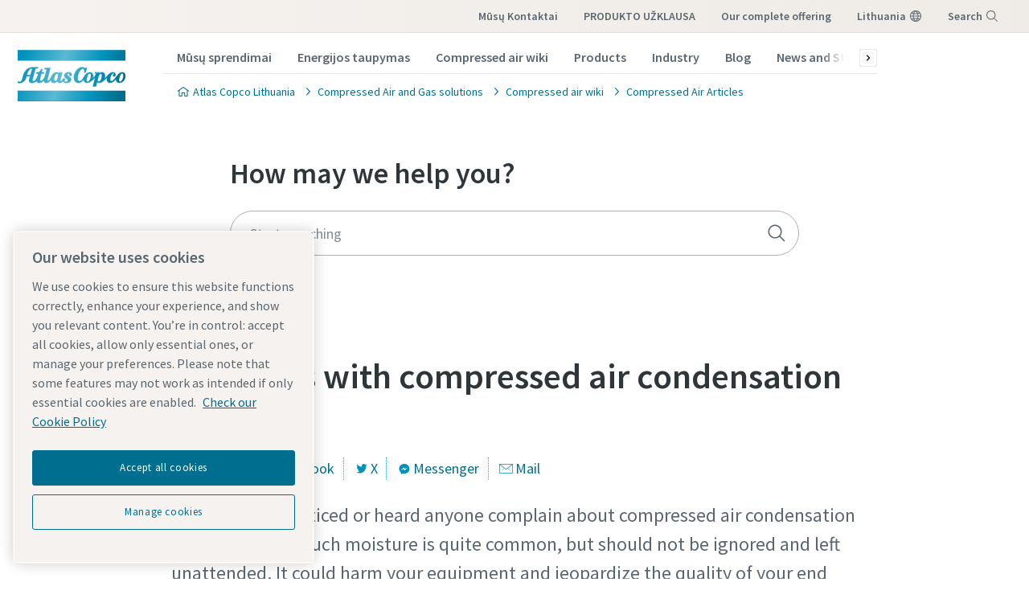

--- FILE ---
content_type: text/html; charset=UTF-8
request_url: https://www.atlascopco.com/en-lt/compressors/wiki/compressed-air-articles/what-is-condensate-in-air
body_size: 37119
content:










<!DOCTYPE html>
<html prefix="og: https://ogp.me/ns#" lang="en-lt" dir="ltr">
<!-- G Services Disabled? false -->
<head>
    
        
            <!-- OneTrust Cookies Consent Notice start -->
<script defer="defer" type="text/javascript" src="https://rum.hlx.page/.rum/@adobe/helix-rum-js@%5E2/dist/rum-standalone.js" data-routing="env=prod,tier=publish,ams=Atlas Copco"></script>
<script type="text/javascript" src="https://cdn.cookielaw.org/consent/237fc509-0872-41a6-b7f8-6efbc60e0065/OtAutoBlock.js"></script>
<script src="https://cdn.cookielaw.org/scripttemplates/otSDKStub.js" type="text/javascript" charset="UTF-8" data-document-language="true" data-domain-script="237fc509-0872-41a6-b7f8-6efbc60e0065"></script>
<script type="text/javascript">
function OptanonWrapper() { }
</script>
<!-- OneTrust Cookies Consent Notice end -->
        
    

    

    
    <!-- Add responsive tag for Chinese pages -->
    

    
        
            
                

    <!-- Google Tag Manager -->
    <script>
        (function(w,d,s,l,i){
            w[l]=w[l]||[];
            w[l].push({'gtm.start':
                new Date().getTime(),event:'gtm.js'});var f=d.getElementsByTagName(s)[0],
                j=d.createElement(s),dl=l!='dataLayer'?'&l='+l:'';j.async=true;j.src=
                '//metrics.atlascopco.com/gtm.js?id='+i+dl;f.parentNode.insertBefore(j,f);
                })(window,document,'script','dataLayer','GTM-KDKDS8L');
    </script>

	<!-- End Google Tag Manager -->

            
        
    

    
    





<meta http-equiv="content-language" content="en-lt"/>
<meta http-equiv="X-UA-Compatible" content="IE=edge,chrome=1"/>
<meta charset="utf-8"/>
<meta http-equiv="cleartype" content="on"/>

<!-- Mobile settings http://t.co/dKP3o1e -->
<meta name="HandheldFriendly" content="True"/>
<meta name="MobileOptimized" content="320"/>
<meta name="viewport" content="width=device-width, initial-scale=1.0"/>

<!-- About this document -->
<meta name="author" content="Atlas Copco"/>

<!-- In order: first try the page title (=internalTitle - inner name - pagenode name -->
<title>Problems with compressed air condensation - Atlas Copco Lithuania</title>

<meta name="keywords" content="Air Treatment, Drying, Condensate in compressed air, Contaminants in Compressed Air"/>


    <meta name="description" content="Worried about compressed air condensation? Such moisture is quite common, but should not be ignored. Read to learn more."/>




<!-- No indexing tag for search engines -->

    
    



<!-- China website Baidu index verification -->



<!-- Option to add <noindex,follow> tag to page -->



<link rel="icon" type="image/x-icon" href="/etc.clientlibs/settings/wcm/designs/business/clientlib-preloaded/resources/favicon.ico"/>

<link rel="icon" type="image/svg+xml" href="/etc.clientlibs/settings/wcm/designs/business/clientlib-preloaded/resources/favicon.svg"/>
<link rel="shortcut icon" type="image/x-icon" href="/etc.clientlibs/settings/wcm/designs/business/clientlib-preloaded/resources/favicon.ico"/>

<!-- Preload key requests (fonts) -->
<link rel="preload" href="/etc.clientlibs/settings/wcm/designs/accommons/clientlib-preloaded/resources/fonts/WOFF2/TTF/SourceSansPro-Light.ttf.woff2" as="font" type="font/woff2" crossorigin="anonymous"/>
<link rel="preload" href="/etc.clientlibs/settings/wcm/designs/accommons/clientlib-preloaded/resources/fonts/WOFF2/TTF/SourceSansPro-Regular.ttf.woff2" as="font" type="font/woff2" crossorigin="anonymous"/>
<link rel="preload" href="/etc.clientlibs/settings/wcm/designs/accommons/clientlib-preloaded/resources/fonts/WOFF2/TTF/SourceSansPro-Black.ttf.woff2" as="font" type="font/woff2" crossorigin="anonymous"/>
<link rel="preload" href="/etc.clientlibs/settings/wcm/designs/accommons/clientlib-preloaded/resources/fonts/WOFF2/TTF/SourceSansPro-Semibold.ttf.woff2" as="font" type="font/woff2" crossorigin="anonymous"/>
<link rel="preload" href="/etc.clientlibs/settings/wcm/designs/accommons/clientlib-preloaded/resources/fonts/WOFF2/TTF/SourceSansPro-Bold.ttf.woff2" as="font" type="font/woff2" crossorigin="anonymous"/>

<link rel="preload" href="/etc.clientlibs/settings/wcm/designs/accommons/clientlib-preloaded/resources/fonts/WOFF2/TTF/SourceSansPro-LightIt.ttf.woff2" as="font" type="font/woff2" crossorigin="anonymous"/>
<link rel="preload" href="/etc.clientlibs/settings/wcm/designs/accommons/clientlib-preloaded/resources/fonts/WOFF2/TTF/SourceSansPro-It.ttf.woff2" as="font" type="font/woff2" crossorigin="anonymous"/>
<link rel="preload" href="/etc.clientlibs/settings/wcm/designs/accommons/clientlib-preloaded/resources/fonts/WOFF2/TTF/SourceSansPro-SemiboldIt.ttf.woff2" as="font" type="font/woff2" crossorigin="anonymous"/>
<link rel="preload" href="/etc.clientlibs/settings/wcm/designs/accommons/clientlib-preloaded/resources/fonts/WOFF2/TTF/SourceSansPro-BoldIt.ttf.woff2" as="font" type="font/woff2" crossorigin="anonymous"/>
<link rel="preload" href="/etc.clientlibs/settings/wcm/designs/accommons/clientlib-preloaded/resources/fonts/WOFF2/TTF/SourceSansPro-BlackIt.ttf.woff2" as="font" type="font/woff2" crossorigin="anonymous"/>


    <!-- Twitter card data -->
    <meta content="summary_large_image" name="twitter:card"/>
    <meta content="@AtlasCopcoGroup" name="twitter:site"/>

    

        
        
            <meta content="Problems with compressed air condensation - Atlas Copco" name="twitter:title"/>
            <meta content="Problems with compressed air condensation - Atlas Copco" property="og:title"/>
        
        <meta content="Worried about compressed air condensation? Such moisture is quite common, but should not be ignored. Read to learn more." name="twitter:description"/>
        
            
                <meta content="https://www.atlascopco.com/content/dam/atlas-copco/compressor-technique/industrial-air/webpics-industrial-air/atlas-wiki/compressors/why-water.jpg/jcr:content/renditions/cq5dam.web.1200.628.jpeg" name="twitter:image"/>
            
        

        
            
                <meta content="https://www.atlascopco.com/content/dam/atlas-copco/compressor-technique/industrial-air/webpics-industrial-air/atlas-wiki/compressors/why-water.jpg/jcr:content/renditions/cq5dam.web.1200.628.jpeg" property="og:image"/>
            
        
        <meta content="Worried about compressed air condensation? Such moisture is quite common, but should not be ignored. Read to learn more." property="og:description"/>
    
    
    <!-- OpenGraph data-->
    <meta content="190317497988185" property="fb:app_id"/>
    <meta content="article" property="og:type"/>
    <meta content="https://www.atlascopco.com/en-lt/compressors/wiki/compressed-air-articles/what-is-condensate-in-air" property="og:url"/>
    
    
        <meta content="Atlas Copco" property="og:site_name"/>
    
    <meta content="800" property="og:image:width"/>
    <meta content="800" property="og:image:height"/>



<!-- Windows 8 tile -->
<meta name="application-name" content="Atlas Copco Corporate Website"/>
<meta name="msapplication-TileColor" content="#FFFFFF"/>
<meta name="msapplication-TileImage" content="tile.png"/>

<!-- Tags -->
<!-- Hreflang tags -->




    

    
        
            <link rel="alternate" hreflang="en-ie" href="https://www.atlascopco.com/en-ie/compressors/wiki/compressed-air-articles/what-is-condensate-in-air"/>
        
            <link rel="alternate" hreflang="en-in" href="https://www.atlascopco.com/en-in/compressors/wiki/compressed-air-articles/what-is-condensate-in-air"/>
        
            <link rel="alternate" hreflang="es-bo" href="https://www.atlascopco.com/es-bo/compressors/wiki/compressed-air-articles/what-is-condensate-in-air"/>
        
            <link rel="alternate" hreflang="en-om" href="https://www.atlascopco.com/en-ae/compressors/wiki/compressed-air-articles/what-is-condensate-in-air"/>
        
            <link rel="alternate" hreflang="en-qa" href="https://www.atlascopco.com/en-ae/compressors/wiki/compressed-air-articles/what-is-condensate-in-air"/>
        
            <link rel="alternate" hreflang="en-bh" href="https://www.atlascopco.com/en-ae/compressors/wiki/compressed-air-articles/what-is-condensate-in-air"/>
        
            <link rel="alternate" hreflang="en-ye" href="https://www.atlascopco.com/en-ae/compressors/wiki/compressed-air-articles/what-is-condensate-in-air"/>
        
            <link rel="alternate" hreflang="en-iq" href="https://www.atlascopco.com/en-ae/compressors/wiki/compressed-air-articles/what-is-condensate-in-air"/>
        
            <link rel="alternate" hreflang="en-ae" href="https://www.atlascopco.com/en-ae/compressors/wiki/compressed-air-articles/what-is-condensate-in-air"/>
        
            <link rel="alternate" hreflang="en-bw" href="https://www.atlascopco.com/en-za/compressors/wiki/compressed-air-articles/what-is-condensate-in-air"/>
        
            <link rel="alternate" hreflang="en-mz" href="https://www.atlascopco.com/en-za/compressors/wiki/compressed-air-articles/what-is-condensate-in-air"/>
        
            <link rel="alternate" hreflang="en-na" href="https://www.atlascopco.com/en-za/compressors/wiki/compressed-air-articles/what-is-condensate-in-air"/>
        
            <link rel="alternate" hreflang="en-zw" href="https://www.atlascopco.com/en-za/compressors/wiki/compressed-air-articles/what-is-condensate-in-air"/>
        
            <link rel="alternate" hreflang="en-za" href="https://www.atlascopco.com/en-za/compressors/wiki/compressed-air-articles/what-is-condensate-in-air"/>
        
            <link rel="alternate" hreflang="el-gr" href="https://www.atlascopco.com/el-gr/compressors/wiki/compressed-air-articles/what-is-condensate-in-air"/>
        
            <link rel="alternate" hreflang="nl-nl" href="https://www.atlascopco.com/nl-nl/compressors/wiki/compressed-air-articles/what-is-condensate-in-air"/>
        
            <link rel="alternate" hreflang="ru-uz" href="https://www.atlascopco.com/ru-uz/compressors/wiki/compressed-air-articles/what-is-condensate-in-air"/>
        
            <link rel="alternate" hreflang="en-cd" href="https://www.atlascopco.com/en-zm/compressors/wiki/compressed-air-articles/what-is-condensate-in-air"/>
        
            <link rel="alternate" hreflang="en-mw" href="https://www.atlascopco.com/en-zm/compressors/wiki/compressed-air-articles/what-is-condensate-in-air"/>
        
            <link rel="alternate" hreflang="en-zm" href="https://www.atlascopco.com/en-zm/compressors/wiki/compressed-air-articles/what-is-condensate-in-air"/>
        
            <link rel="alternate" hreflang="en-au" href="https://www.atlascopco.com/en-au/compressors/wiki/compressed-air-articles/what-is-condensate-in-air"/>
        
            <link rel="alternate" hreflang="hu-hu" href="https://www.atlascopco.com/hu-hu/compressors/wiki/compressed-air-articles/what-is-condensate-in-air"/>
        
            <link rel="alternate" hreflang="en-rs" href="https://www.atlascopco.com/en-rs/compressors/wiki/compressed-air-articles/what-is-condensate-in-air"/>
        
            <link rel="alternate" hreflang="en-ba" href="https://www.atlascopco.com/en-rs/compressors/wiki/compressed-air-articles/what-is-condensate-in-air"/>
        
            <link rel="alternate" hreflang="en-hr" href="https://www.atlascopco.com/en-rs/compressors/wiki/compressed-air-articles/what-is-condensate-in-air"/>
        
            <link rel="alternate" hreflang="en-me" href="https://www.atlascopco.com/en-rs/compressors/wiki/compressed-air-articles/what-is-condensate-in-air"/>
        
            <link rel="alternate" hreflang="en-mk" href="https://www.atlascopco.com/en-rs/compressors/wiki/compressed-air-articles/what-is-condensate-in-air"/>
        
            <link rel="alternate" hreflang="en-bd" href="https://www.atlascopco.com/en-bd/compressors/wiki/compressed-air-articles/what-is-condensate-in-air"/>
        
            <link rel="alternate" hreflang="es-cl" href="https://www.atlascopco.com/es-cl/compressors/wiki/compressed-air-articles/what-is-condensate-in-air"/>
        
            <link rel="alternate" hreflang="fr-ca" href="https://www.atlascopco.com/fr-ca/compressors/wiki/compressed-air-articles/what-is-condensate-in-air"/>
        
            <link rel="alternate" hreflang="es-co" href="https://www.atlascopco.com/es-co/compressors/wiki/compressed-air-articles/what-is-condensate-in-air"/>
        
            <link rel="alternate" hreflang="pl-pl" href="https://www.atlascopco.com/pl-pl/compressors/wiki/compressed-air-articles/what-is-condensate-in-air"/>
        
            <link rel="alternate" hreflang="pt-pt" href="https://www.atlascopco.com/pt-pt/compressors/wiki/compressed-air-articles/what-is-condensate-in-air"/>
        
            <link rel="alternate" hreflang="en-sa" href="https://www.atlascopco.com/en-sa/compressors/wiki/compressed-air-articles/what-is-condensate-in-air"/>
        
            <link rel="alternate" hreflang="ar-eg" href="https://www.atlascopco.com/ar-eg/compressors/wiki/compressed-air-articles/what-is-condensate-in-air"/>
        
            <link rel="alternate" hreflang="fr-be" href="https://www.atlascopco.com/fr-be/compressors/wiki/compressed-air-articles/what-is-condensate-in-air"/>
        
            <link rel="alternate" hreflang="fr-lu" href="https://www.atlascopco.com/fr-be/compressors/wiki/compressed-air-articles/what-is-condensate-in-air"/>
        
            <link rel="alternate" hreflang="en-sg" href="https://www.atlascopco.com/en-sg/compressors/wiki/compressed-air-articles/what-is-condensate-in-air"/>
        
            <link rel="alternate" hreflang="en-si" href="https://www.atlascopco.com/en-si/compressors/wiki/compressed-air-articles/what-is-condensate-in-air"/>
        
            <link rel="alternate" hreflang="en-ke" href="https://www.atlascopco.com/en-ke/compressors/wiki/compressed-air-articles/what-is-condensate-in-air"/>
        
            <link rel="alternate" hreflang="en-rw" href="https://www.atlascopco.com/en-ke/compressors/wiki/compressed-air-articles/what-is-condensate-in-air"/>
        
            <link rel="alternate" hreflang="en-sc" href="https://www.atlascopco.com/en-ke/compressors/wiki/compressed-air-articles/what-is-condensate-in-air"/>
        
            <link rel="alternate" hreflang="en-so" href="https://www.atlascopco.com/en-ke/compressors/wiki/compressed-air-articles/what-is-condensate-in-air"/>
        
            <link rel="alternate" hreflang="en-tz" href="https://www.atlascopco.com/en-ke/compressors/wiki/compressed-air-articles/what-is-condensate-in-air"/>
        
            <link rel="alternate" hreflang="en-bi" href="https://www.atlascopco.com/en-ke/compressors/wiki/compressed-air-articles/what-is-condensate-in-air"/>
        
            <link rel="alternate" hreflang="en-dj" href="https://www.atlascopco.com/en-ke/compressors/wiki/compressed-air-articles/what-is-condensate-in-air"/>
        
            <link rel="alternate" hreflang="nb-no" href="https://www.atlascopco.com/nb-no/compressors/wiki/compressed-air-articles/what-is-condensate-in-air"/>
        
            <link rel="alternate" hreflang="hr-hr" href="https://www.atlascopco.com/hr-hr/compressors/wiki/compressed-air-articles/what-is-condensate-in-air"/>
        
            <link rel="alternate" hreflang="ru-kz" href="https://www.atlascopco.com/ru-kz/compressors/wiki/compressed-air-articles/what-is-condensate-in-air"/>
        
            <link rel="alternate" hreflang="ru-tj" href="https://www.atlascopco.com/ru-kz/compressors/wiki/compressed-air-articles/what-is-condensate-in-air"/>
        
            <link rel="alternate" hreflang="ru-am" href="https://www.atlascopco.com/ru-kz/compressors/wiki/compressed-air-articles/what-is-condensate-in-air"/>
        
            <link rel="alternate" hreflang="en-gr" href="https://www.atlascopco.com/en-gr/compressors/wiki/compressed-air-articles/what-is-condensate-in-air"/>
        
            <link rel="alternate" hreflang="en-al" href="https://www.atlascopco.com/en-gr/compressors/wiki/compressed-air-articles/what-is-condensate-in-air"/>
        
            <link rel="alternate" hreflang="en-cy" href="https://www.atlascopco.com/en-gr/compressors/wiki/compressed-air-articles/what-is-condensate-in-air"/>
        
            <link rel="alternate" hreflang="en-il" href="https://www.atlascopco.com/en-gr/compressors/wiki/compressed-air-articles/what-is-condensate-in-air"/>
        
            <link rel="alternate" hreflang="de-at" href="https://www.atlascopco.com/de-at/compressors/wiki/compressed-air-articles/what-is-condensate-in-air"/>
        
            <link rel="alternate" hreflang="en-bg" href="https://www.atlascopco.com/bg-bg/compressors/wiki/compressed-air-articles/what-is-condensate-in-air"/>
        
            <link rel="alternate" hreflang="cs-cz" href="https://www.atlascopco.com/cs-cz/compressors/wiki/compressed-air-articles/what-is-condensate-in-air"/>
        
            <link rel="alternate" hreflang="en-ph" href="https://www.atlascopco.com/en-ph/compressors/wiki/compressed-air-articles/what-is-condensate-in-air"/>
        
            <link rel="alternate" hreflang="en-af" href="https://www.atlascopco.com/en-pk/compressors/wiki/compressed-air-articles/what-is-condensate-in-air"/>
        
            <link rel="alternate" hreflang="en-pk" href="https://www.atlascopco.com/en-pk/compressors/wiki/compressed-air-articles/what-is-condensate-in-air"/>
        
            <link rel="alternate" hreflang="zh-tw" href="https://www.atlascopco.com/zh-tw/compressors/wiki/compressed-air-articles/what-is-condensate-in-air"/>
        
            <link rel="alternate" hreflang="en-hk" href="https://www.atlascopco.com/en-hk/compressors/wiki/compressed-air-articles/what-is-condensate-in-air"/>
        
            <link rel="alternate" hreflang="ko-kr" href="https://www.atlascopco.com/ko-kr/compressors/wiki/compressed-air-articles/what-is-condensate-in-air"/>
        
            <link rel="alternate" hreflang="sk-sk" href="https://www.atlascopco.com/sk-sk/compressors/wiki/compressed-air-articles/what-is-condensate-in-air"/>
        
            <link rel="alternate" hreflang="en-hu" href="https://www.atlascopco.com/en-hu/compressors/wiki/compressed-air-articles/what-is-condensate-in-air"/>
        
            <link rel="alternate" hreflang="es-ar" href="https://www.atlascopco.com/es-ar/compressors/wiki/compressed-air-articles/what-is-condensate-in-air"/>
        
            <link rel="alternate" hreflang="sv-se" href="https://www.atlascopco.com/sv-se/compressors/wiki/compressed-air-articles/what-is-condensate-in-air"/>
        
            <link rel="alternate" hreflang="da-dk" href="https://www.atlascopco.com/da-dk/compressors/wiki/compressed-air-articles/what-is-condensate-in-air"/>
        
            <link rel="alternate" hreflang="en-id" href="https://www.atlascopco.com/en-id/compressors/wiki/compressed-air-articles/what-is-condensate-in-air"/>
        
            <link rel="alternate" hreflang="uk-ua" href="https://www.atlascopco.com/uk-ua/compressors/wiki/compressed-air-articles/what-is-condensate-in-air"/>
        
            <link rel="alternate" hreflang="en-jm" href="https://www.atlascopco.com/en-us/compressors/wiki/compressed-air-articles/what-is-condensate-in-air"/>
        
            <link rel="alternate" hreflang="en-pr" href="https://www.atlascopco.com/en-us/compressors/wiki/compressed-air-articles/what-is-condensate-in-air"/>
        
            <link rel="alternate" hreflang="en-tt" href="https://www.atlascopco.com/en-us/compressors/wiki/compressed-air-articles/what-is-condensate-in-air"/>
        
            <link rel="alternate" hreflang="en-us" href="https://www.atlascopco.com/en-us/compressors/wiki/compressed-air-articles/what-is-condensate-in-air"/>
        
            <link rel="alternate" hreflang="en-ee" href="https://www.atlascopco.com/en-ee/compressors/wiki/compressed-air-articles/what-is-condensate-in-air"/>
        
            <link rel="alternate" hreflang="en-eg" href="https://www.atlascopco.com/en-eg/compressors/wiki/compressed-air-articles/what-is-condensate-in-air"/>
        
            <link rel="alternate" hreflang="en-jo" href="https://www.atlascopco.com/en-eg/compressors/wiki/compressed-air-articles/what-is-condensate-in-air"/>
        
            <link rel="alternate" hreflang="en-lb" href="https://www.atlascopco.com/en-eg/compressors/wiki/compressed-air-articles/what-is-condensate-in-air"/>
        
            <link rel="alternate" hreflang="en-sd" href="https://www.atlascopco.com/en-eg/compressors/wiki/compressed-air-articles/what-is-condensate-in-air"/>
        
            <link rel="alternate" hreflang="nl-be" href="https://www.atlascopco.com/nl-be/compressors/wiki/compressed-air-articles/what-is-condensate-in-air"/>
        
            <link rel="alternate" hreflang="en-er" href="https://www.atlascopco.com/en-er/compressors/wiki/compressed-air-articles/what-is-condensate-in-air"/>
        
            <link rel="alternate" hreflang="en-my" href="https://www.atlascopco.com/en-my/compressors/wiki/compressed-air-articles/what-is-condensate-in-air"/>
        
            <link rel="alternate" hreflang="en-et" href="https://www.atlascopco.com/en-et/compressors/wiki/compressed-air-articles/what-is-condensate-in-air"/>
        
            <link rel="alternate" hreflang="fr-mu" href="https://www.atlascopco.com/fr-mu/compressors/wiki/compressed-air-articles/what-is-condensate-in-air"/>
        
            <link rel="alternate" hreflang="en-gm" href="https://www.atlascopco.com/en-ng/compressors/wiki/compressed-air-articles/what-is-condensate-in-air"/>
        
            <link rel="alternate" hreflang="en-gh" href="https://www.atlascopco.com/en-ng/compressors/wiki/compressed-air-articles/what-is-condensate-in-air"/>
        
            <link rel="alternate" hreflang="en-gw" href="https://www.atlascopco.com/en-ng/compressors/wiki/compressed-air-articles/what-is-condensate-in-air"/>
        
            <link rel="alternate" hreflang="en-lr" href="https://www.atlascopco.com/en-ng/compressors/wiki/compressed-air-articles/what-is-condensate-in-air"/>
        
            <link rel="alternate" hreflang="en-ng" href="https://www.atlascopco.com/en-ng/compressors/wiki/compressed-air-articles/what-is-condensate-in-air"/>
        
            <link rel="alternate" hreflang="en-sl" href="https://www.atlascopco.com/en-ng/compressors/wiki/compressed-air-articles/what-is-condensate-in-air"/>
        
            <link rel="alternate" hreflang="en-vn" href="https://www.atlascopco.com/en-vn/compressors/wiki/compressed-air-articles/what-is-condensate-in-air"/>
        
            <link rel="alternate" hreflang="de-ch" href="https://www.atlascopco.com/de-ch/compressors/wiki/compressed-air-articles/what-is-condensate-in-air"/>
        
            <link rel="alternate" hreflang="ja-jp" href="https://www.atlascopco.com/ja-jp/compressors/wiki/compressed-air-articles/what-is-condensate-in-air"/>
        
            <link rel="alternate" hreflang="es-pe" href="https://www.atlascopco.com/es-pe/compressors/wiki/compressed-air-articles/what-is-condensate-in-air"/>
        
            <link rel="alternate" hreflang="en-nz" href="https://www.atlascopco.com/en-nz/compressors/wiki/compressed-air-articles/what-is-condensate-in-air"/>
        
            <link rel="alternate" hreflang="ro-ro" href="https://www.atlascopco.com/ro-ro/compressors/wiki/compressed-air-articles/what-is-condensate-in-air"/>
        
            <link rel="alternate" hreflang="ro-md" href="https://www.atlascopco.com/ro-ro/compressors/wiki/compressed-air-articles/what-is-condensate-in-air"/>
        
            <link rel="alternate" hreflang="it-ch" href="https://www.atlascopco.com/it-ch/compressors/wiki/compressed-air-articles/what-is-condensate-in-air"/>
        
            <link rel="alternate" hreflang="en-az" href="https://www.atlascopco.com/tr-tr/compressors/wiki/compressed-air-articles/what-is-condensate-in-air"/>
        
            <link rel="alternate" hreflang="en-ge" href="https://www.atlascopco.com/tr-tr/compressors/wiki/compressed-air-articles/what-is-condensate-in-air"/>
        
            <link rel="alternate" hreflang="en-tm" href="https://www.atlascopco.com/tr-tr/compressors/wiki/compressed-air-articles/what-is-condensate-in-air"/>
        
            <link rel="alternate" hreflang="en-tr" href="https://www.atlascopco.com/tr-tr/compressors/wiki/compressed-air-articles/what-is-condensate-in-air"/>
        
            <link rel="alternate" hreflang="fr-fr" href="https://www.atlascopco.com/fr-fr/compressors/wiki/compressed-air-articles/what-is-condensate-in-air"/>
        
            <link rel="alternate" hreflang="vi-vn" href="https://www.atlascopco.com/vi-vn/compressors/wiki/compressed-air-articles/what-is-condensate-in-air"/>
        
            <link rel="alternate" hreflang="fi-fi" href="https://www.atlascopco.com/fi-fi/compressors/wiki/compressed-air-articles/what-is-condensate-in-air"/>
        
            <link rel="alternate" hreflang="en-ca" href="https://www.atlascopco.com/en-ca/compressors/wiki/compressed-air-articles/what-is-condensate-in-air"/>
        
            <link rel="alternate" hreflang="en-ss" href="https://www.atlascopco.com/en-ss/compressors/wiki/compressed-air-articles/what-is-condensate-in-air"/>
        
            <link rel="alternate" hreflang="pt-ao" href="https://www.atlascopco.com/pt-ao/compressors/wiki/compressed-air-articles/what-is-condensate-in-air"/>
        
            <link rel="alternate" hreflang="fr-tn" href="https://www.atlascopco.com/fr-tn/compressors/wiki/compressed-air-articles/what-is-condensate-in-air"/>
        
            <link rel="alternate" hreflang="sl-si" href="https://www.atlascopco.com/sl-si/compressors/wiki/compressed-air-articles/what-is-condensate-in-air"/>
        
            <link rel="alternate" hreflang="en-cn" href="https://www.atlascopco.com/en-cn/compressors/wiki/compressed-air-articles/what-is-condensate-in-air"/>
        
            <link rel="alternate" hreflang="en-kw" href="https://www.atlascopco.com/en-kw/compressors/wiki/compressed-air-articles/what-is-condensate-in-air"/>
        
            <link rel="alternate" hreflang="fr-ch" href="https://www.atlascopco.com/fr-ch/compressors/wiki/compressed-air-articles/what-is-condensate-in-air"/>
        
            <link rel="alternate" hreflang="en-th" href="https://www.atlascopco.com/en-th/compressors/wiki/compressed-air-articles/what-is-condensate-in-air"/>
        
            <link rel="alternate" hreflang="en-la" href="https://www.atlascopco.com/en-th/compressors/wiki/compressed-air-articles/what-is-condensate-in-air"/>
        
            <link rel="alternate" hreflang="en-mm" href="https://www.atlascopco.com/en-th/compressors/wiki/compressed-air-articles/what-is-condensate-in-air"/>
        
            <link rel="alternate" hreflang="en-kh" href="https://www.atlascopco.com/en-th/compressors/wiki/compressed-air-articles/what-is-condensate-in-air"/>
        
            <link rel="alternate" hreflang="es-ec" href="https://www.atlascopco.com/es-ec/compressors/wiki/compressed-air-articles/what-is-condensate-in-air"/>
        
            <link rel="alternate" hreflang="ar-sa" href="https://www.atlascopco.com/ar-sa/compressors/wiki/compressed-air-articles/what-is-condensate-in-air"/>
        
            <link rel="alternate" hreflang="de-de" href="https://www.atlascopco.com/de-de/compressors/wiki/compressed-air-articles/what-is-condensate-in-air"/>
        
            <link rel="alternate" hreflang="fr-bj" href="https://www.atlascopco.com/fr-ma/compressors/wiki/compressed-air-articles/what-is-condensate-in-air"/>
        
            <link rel="alternate" hreflang="fr-bf" href="https://www.atlascopco.com/fr-ma/compressors/wiki/compressed-air-articles/what-is-condensate-in-air"/>
        
            <link rel="alternate" hreflang="fr-cf" href="https://www.atlascopco.com/fr-ma/compressors/wiki/compressed-air-articles/what-is-condensate-in-air"/>
        
            <link rel="alternate" hreflang="fr-ga" href="https://www.atlascopco.com/fr-ma/compressors/wiki/compressed-air-articles/what-is-condensate-in-air"/>
        
            <link rel="alternate" hreflang="fr-gn" href="https://www.atlascopco.com/fr-ma/compressors/wiki/compressed-air-articles/what-is-condensate-in-air"/>
        
            <link rel="alternate" hreflang="fr-ci" href="https://www.atlascopco.com/fr-ma/compressors/wiki/compressed-air-articles/what-is-condensate-in-air"/>
        
            <link rel="alternate" hreflang="fr-cm" href="https://www.atlascopco.com/fr-ma/compressors/wiki/compressed-air-articles/what-is-condensate-in-air"/>
        
            <link rel="alternate" hreflang="fr-ml" href="https://www.atlascopco.com/fr-ma/compressors/wiki/compressed-air-articles/what-is-condensate-in-air"/>
        
            <link rel="alternate" hreflang="fr-ma" href="https://www.atlascopco.com/fr-ma/compressors/wiki/compressed-air-articles/what-is-condensate-in-air"/>
        
            <link rel="alternate" hreflang="fr-mr" href="https://www.atlascopco.com/fr-ma/compressors/wiki/compressed-air-articles/what-is-condensate-in-air"/>
        
            <link rel="alternate" hreflang="fr-ne" href="https://www.atlascopco.com/fr-ma/compressors/wiki/compressed-air-articles/what-is-condensate-in-air"/>
        
            <link rel="alternate" hreflang="fr-cg" href="https://www.atlascopco.com/fr-ma/compressors/wiki/compressed-air-articles/what-is-condensate-in-air"/>
        
            <link rel="alternate" hreflang="fr-sn" href="https://www.atlascopco.com/fr-ma/compressors/wiki/compressed-air-articles/what-is-condensate-in-air"/>
        
            <link rel="alternate" hreflang="fr-tg" href="https://www.atlascopco.com/fr-ma/compressors/wiki/compressed-air-articles/what-is-condensate-in-air"/>
        
            <link rel="alternate" hreflang="fr-td" href="https://www.atlascopco.com/fr-ma/compressors/wiki/compressed-air-articles/what-is-condensate-in-air"/>
        
            <link rel="alternate" hreflang="en-tw" href="https://www.atlascopco.com/en-tw/compressors/wiki/compressed-air-articles/what-is-condensate-in-air"/>
        
            <link rel="alternate" hreflang="fr-dz" href="https://www.atlascopco.com/fr-dz/compressors/wiki/compressed-air-articles/what-is-condensate-in-air"/>
        
            <link rel="alternate" hreflang="pt-br" href="https://www.atlascopco.com/pt-br/compressors/wiki/compressed-air-articles/what-is-condensate-in-air"/>
        
            <link rel="alternate" hreflang="es-es" href="https://www.atlascopco.com/es-es/compressors/wiki/compressed-air-articles/what-is-condensate-in-air"/>
        
            <link rel="alternate" hreflang="es-ve" href="https://www.atlascopco.com/es-ve/compressors/wiki/compressed-air-articles/what-is-condensate-in-air"/>
        
            <link rel="alternate" hreflang="fr-mg" href="https://www.atlascopco.com/fr-mg/compressors/wiki/compressed-air-articles/what-is-condensate-in-air"/>
        
            <link rel="alternate" hreflang="en-lt" href="https://www.atlascopco.com/en-lt/compressors/wiki/compressed-air-articles/what-is-condensate-in-air"/>
        
            <link rel="alternate" hreflang="es-do" href="https://www.atlascopco.com/es-mx/compressors/wiki/compressed-air-articles/what-is-condensate-in-air"/>
        
            <link rel="alternate" hreflang="es-mx" href="https://www.atlascopco.com/es-mx/compressors/wiki/compressed-air-articles/what-is-condensate-in-air"/>
        
            <link rel="alternate" hreflang="es-bz" href="https://www.atlascopco.com/es-mx/compressors/wiki/compressed-air-articles/what-is-condensate-in-air"/>
        
            <link rel="alternate" hreflang="es-cr" href="https://www.atlascopco.com/es-mx/compressors/wiki/compressed-air-articles/what-is-condensate-in-air"/>
        
            <link rel="alternate" hreflang="es-cu" href="https://www.atlascopco.com/es-mx/compressors/wiki/compressed-air-articles/what-is-condensate-in-air"/>
        
            <link rel="alternate" hreflang="es-sv" href="https://www.atlascopco.com/es-mx/compressors/wiki/compressed-air-articles/what-is-condensate-in-air"/>
        
            <link rel="alternate" hreflang="es-gt" href="https://www.atlascopco.com/es-mx/compressors/wiki/compressed-air-articles/what-is-condensate-in-air"/>
        
            <link rel="alternate" hreflang="es-hn" href="https://www.atlascopco.com/es-mx/compressors/wiki/compressed-air-articles/what-is-condensate-in-air"/>
        
            <link rel="alternate" hreflang="es-ni" href="https://www.atlascopco.com/es-mx/compressors/wiki/compressed-air-articles/what-is-condensate-in-air"/>
        
            <link rel="alternate" hreflang="es-pa" href="https://www.atlascopco.com/es-mx/compressors/wiki/compressed-air-articles/what-is-condensate-in-air"/>
        
            <link rel="alternate" hreflang="en-lv" href="https://www.atlascopco.com/en-lv/compressors/wiki/compressed-air-articles/what-is-condensate-in-air"/>
        
            <link rel="alternate" hreflang="en-ly" href="https://www.atlascopco.com/en-ly/compressors/wiki/compressed-air-articles/what-is-condensate-in-air"/>
        
            <link rel="alternate" hreflang="it-it" href="https://www.atlascopco.com/it-it/compressors/wiki/compressed-air-articles/what-is-condensate-in-air"/>
        
            <link rel="alternate" hreflang="en-ua" href="https://www.atlascopco.com/en-ua/compressors/wiki/compressed-air-articles/what-is-condensate-in-air"/>
        
            <link rel="alternate" hreflang="en-ug" href="https://www.atlascopco.com/en-ug/compressors/wiki/compressed-air-articles/what-is-condensate-in-air"/>
        
            <link rel="alternate" hreflang="id-id" href="https://www.atlascopco.com/id-id/compressors/wiki/compressed-air-articles/what-is-condensate-in-air"/>
        
            <link rel="alternate" hreflang="en-gb" href="https://www.atlascopco.com/en-uk/compressors/wiki/compressed-air-articles/what-is-condensate-in-air"/>
        
            <link rel="alternate" hreflang="th-th" href="https://www.atlascopco.com/th-th/compressors/wiki/compressed-air-articles/what-is-condensate-in-air"/>
        
        
    




<!-- Pagination tags -->

	


<!-- Canonical tags -->

	
		<link rel="canonical" href="https://www.atlascopco.com/en-lt/compressors/wiki/compressed-air-articles/what-is-condensate-in-air"/>
	

<!-- Tags end -->


    


<!-- Preconnect/dns-prefetch -->

<link rel="preconnect" href="https://cdn.cookielaw.org"/>
<link rel="preconnect" href="https://metrics.atlascopco.com"/>


    <link rel="preconnect" href="https://cdn.jsdelivr.net"/>

<link rel="preconnect" href="https://searchv2.atlascopco.com"/>

<link rel="dns-prefetch" href="https://cdn.cookielaw.org"/>
<link rel="dns-prefetch" href="https://metrics.atlascopco.com"/>


    <link rel="dns-prefetch" href="https://cdn.jsdelivr.net"/>

<link rel="dns-prefetch" href="https://searchv2.atlascopco.com"/>

<!-- MCAE tracking -->


    



    









    
<script src="/etc.clientlibs/settings/wcm/designs/accommons/clientlib-jquery.lc-1768996013146-lc.min.js"></script>
<script src="/etc.clientlibs/settings/wcm/designs/accommons/clientlib-preloaded-common.lc-1768996013146-lc.min.js"></script>
<script src="/etc.clientlibs/settings/wcm/designs/business/clientlib-preloaded.lc-1768996013146-lc.min.js"></script>
<script src="/etc.clientlibs/settings/wcm/designs/accommons/design-system/clientlib-header.lc-1768996013146-lc.min.js"></script>
<script src="/etc.clientlibs/settings/wcm/designs/accommons/design-system/clientlib-footer.lc-1768996013146-lc.min.js"></script>
<script src="/etc.clientlibs/settings/wcm/designs/accommons/design-system/clientlib-backToTop.lc-1768996013146-lc.min.js"></script>
<script src="/etc.clientlibs/ctba/clientlibs/clientlib-preloaded-business-extend.lc-1768996013146-lc.min.js"></script>




    
<link rel="stylesheet" href="/etc.clientlibs/settings/wcm/designs/accommons/clientlib-preloaded-common.lc-1768996013146-lc.min.css" type="text/css">
<link rel="stylesheet" href="/etc.clientlibs/settings/wcm/designs/business/clientlib-preloaded.lc-1768996013146-lc.min.css" type="text/css">
<link rel="stylesheet" href="/etc.clientlibs/settings/wcm/designs/accommons/design-system/clientlib-header.lc-1768996013146-lc.min.css" type="text/css">
<link rel="stylesheet" href="/etc.clientlibs/settings/wcm/designs/accommons/design-system/clientlib-footer.lc-1768996013146-lc.min.css" type="text/css">
<link rel="stylesheet" href="/etc.clientlibs/settings/wcm/designs/accommons/design-system/clientlib-backToTop.lc-1768996013146-lc.min.css" type="text/css">
<link rel="stylesheet" href="/etc.clientlibs/ctba/clientlibs/clientlib-preloaded-business-extend.lc-1768996013146-lc.min.css" type="text/css">




    






    
<link rel="stylesheet" href="/etc.clientlibs/settings/wcm/designs/business/clientlib-ctba.lc-1768996013146-lc.min.css" type="text/css">
<link rel="stylesheet" href="/etc.clientlibs/brandsv2/clientlibs/clientlib-grid.lc-1768996013146-lc.min.css" type="text/css">
<link rel="stylesheet" href="/etc.clientlibs/ctba/clientlibs/ds-new/hubspot/clientlib-main.lc-1768996013146-lc.min.css" type="text/css">









 




    
    
    

    <div id="onetrust-hide-domains" data-one-trust-splash-hide-domains="[&#34;www.atlascopco.com&#34;,&#34;www.cp.com&#34;,&#34;www.alup.com&#34;,&#34;www.ceccato.com&#34;,&#34;www.mark-compressors.com&#34;,&#34;www.mustangairservices.com&#34;,&#34;www.pneumatech.com&#34;,&#34;www.beaconmedaes.com&#34;,&#34;www.mymedgas.com&#34;,&#34;cp.com&#34;,&#34;tools.cp.com&#34;,&#34;power-technique.cp.com&#34;,&#34;compressors.cp.com&#34;,&#34;media.beaconmedaes.com&#34;,&#34;www.eco-steamandheating.com&#34;,&#34;www.media.isravision.com&#34;,&#34;nano-purification.com&#34;,&#34;cpcpumps.com&#34;,&#34;dekkervacuum.com&#34;,&#34;www.compresseurs-mauguiere.com&#34;,&#34;www.compressors.geveke.com&#34;,&#34;www.class1inc.com&#34;]"></div>

    <!-- onetrust listener function, also called when banner is loaded -->
    <script>
        function OptanonWrapper() {

            const privacyPolicyLink = 'https://www.atlascopco.com/en-lt/privacy-policy';
            let privacyPolicyLabel = 'Check our Cookie Policy';

            const oneTrustLinks = $("#onetrust-consent-sdk #onetrust-policy-text a");
            const pcLinks = $("#onetrust-consent-sdk #ot-pc-desc a");

            if(oneTrustLinks.length) {
                $(oneTrustLinks[0]).text(privacyPolicyLabel);

                if(privacyPolicyLink) {
                    oneTrustLinks[0].href = privacyPolicyLink;
                }
            }

            if(pcLinks.length) {
                $(pcLinks[0]).text(privacyPolicyLabel);

                if(privacyPolicyLink) {
                    pcLinks[0].href = privacyPolicyLink;
                }
            }
        }
    </script>

    <script>
        var hideDomains = document.querySelector('#onetrust-hide-domains').dataset.oneTrustSplashHideDomains;
        if(hideDomains && window.location.pathname === "/") {
            var shouldHide = false;

            for(var domain of JSON.parse(hideDomains)) {
                if(domain === window.location.hostname) {
                    shouldHide = true;
                }
            }

            if(shouldHide) {
                var styleEl = document.createElement('style');
                styleEl.textContent =
                        ".ot-sdk-container {display: none !important;}\n" +
                        ".onetrust-pc-dark-filter.ot-fade-in {display: none !important;}";
                document.head.appendChild(styleEl);
            }
        }
    </script>

    
</head>


<body class="designsystem-maxwidth c-site--business c-site">



    
        

<!-- Google Tag Manager (noscript) -->
<noscript>
	<iframe src="//metrics.atlascopco.com/ns.html?id=GTM-KDKDS8L" height="0" width="0" style="display:none;visibility:hidden"></iframe></noscript>

<!-- End Google Tag Manager (noscript) -->

    

 
<script>

var digitalData = {
        page: {
                pageInfo:{
                	pageID:"\/content\/cl\u002Dma\u002Dsp\/en\u002Dlt\/compressors\/wiki\/compressed\u002Dair\u002Darticles\/what\u002Dis\u002Dcondensate\u002Din\u002Dair",
                	onsiteSearchCategory:"",
                	onsiteSearchTerm:"",
                	onsiteSearchResults:"",
                	htmlStatus:"200",
                	segmentSelected: "",
                	errorpage:""
                },
                category:{
                	primaryCategory: "compressors",
                	subCategory1:"wiki",
                	subCategory2:"compressed\u002Dair\u002Darticles",
                	subCategory3:"what\u002Dis\u002Dcondensate\u002Din\u002Dair",
                	subCategory4:"",
                	subCategory5:"",
                	subCategory6:"",
                	pageType:"\/apps\/business\/templates\/business\u002Dcontent",
                	businessDivision:"Industrial Air",
                	businessArea:"CT"
                },
                attributes:{
                	language:"English",
                	digitalChannel:"atlas copco: web",
                	brand:"atlascopco",
                	country:"Lithuania",
                	onsiteSearchType:"",
                	downloadType:"",
                	tags:["atlas-copco:compressor-technique/compressor-wiki/air-quality---air-treatment","atlas-copco:compressor-technique/compressor-wiki/air-quality---air-treatment/drying","atlas-copco:compressor-technique/compressor-wiki/air-quality---air-treatment/air-treatment/condensate-in-compressed-air","atlas-copco:compressor-technique/compressor-wiki/air-quality---air-treatment/air-treatment"]
                }
        },
        user:{
                profileInfo:{
                	profileID:"",
                	author: "false"
                },
        		attributes:{
        			loginStatus:""
        		}
        }
};
digitalData.event=[];
digitalData.product=[];
digitalData.component=[];

if( false){
	var pagename = "what\u002Dis\u002Dcondensate\u002Din\u002Dair";
	digitalData.product.push({productInfo:{	productName : pagename	}});
}

</script>
 


<!-- ADOBE ANALYTICS BUSINESS -->


    
        
        
            <div class="sticky-cookie-navbar">
    








    

    
        <div class="notification-banner fullpage">
            <div class="c-row c-row--header c-row--relative">
                <div class="o-grid">
                    <div class="o-grid__item">
                        <div class="logo"><p class="c-logo">
    
    <a class="c-logo__link" href="/en-lt">
        Atlas Copco Lithuania homepage
    </a>
</p>
<script type="application/ld+json">
{
    "@context": "https://schema.org",
    "@type": "Organization",
    "url": "https://www.atlascopco.com",
    "logo": "https://www.atlascopco.com/etc.clientlibs/settings/wcm/designs/accommons/clientlib-preloaded/resources/img/png/logo.png"
}
</script>
</div>

                    </div>
                </div>
                <div class="s-editor">
                    <div class="title h-two-alternative">Your browser is not supported</div>
                </div>
                
    <p>You are using a browser we do not support any longer. To continue visiting our website, please choose one of the following supported browsers.</p>
    <div class="browsers">

        

        
            
        

        <div class="browser-wrapper">
            <a href="https://www.google.com/chrome" target="_blank" rel="noreferrer noopener">
                <div class="browser-wrapper-image" style="background-image: url(/etc.clientlibs/settings/wcm/designs/accommons/clientlib-preloaded/resources/img/png/chrome_logo.png);"></div>
                <p>Google Chrome</p>
            </a>
        </div>
    

        

        
            
        

        <div class="browser-wrapper">
            <a href="https://www.mozilla.org" target="_blank" rel="noreferrer noopener">
                <div class="browser-wrapper-image" style="background-image: url(/etc.clientlibs/settings/wcm/designs/accommons/clientlib-preloaded/resources/img/png/firefox_logo.png);"></div>
                <p>Mozilla Firefox</p>
            </a>
        </div>
    

        

        
            
        

        <div class="browser-wrapper">
            <a href="https://support.apple.com/downloads/safari" target="_blank" rel="noreferrer noopener">
                <div class="browser-wrapper-image" style="background-image: url(/etc.clientlibs/settings/wcm/designs/accommons/clientlib-preloaded/resources/img/png/safari_logo.png);"></div>
                <p>Safari</p>
            </a>
        </div>
    

        

        
            
        

        <div class="browser-wrapper">
            <a href="https://www.microsoft.com/en-us/edge" target="_blank" rel="noreferrer noopener">
                <div class="browser-wrapper-image" style="background-image: url(/etc.clientlibs/settings/wcm/designs/accommons/clientlib-preloaded/resources/img/png/edge_logo.png);"></div>
                <p>Microsoft Edge</p>
            </a>
        </div>
    </div>

            </div>
        </div>
    


    <div class="expired-redirect-banner">

</div>

</div>




    <header class="ds-v2_c-header " design-system="true">
        <div class="ds-v2_c-header__inner">
            <div class="ds-v2_c-top-bar ds-v2_c-header__top-bar" design-system="true">
                <div class="ds-v2_c-top-bar__inner">
                    
                        <div class="skip-to-content button ds-v2_c-top-bar__skip-button ds-aem_c-skip-button">
<a class="cmp-button" href="#">
    
    <span class="cmp-button__icon cmp-button__icon--arrow-right" aria-hidden="true"></span>

    <span class="cmp-button__text">Skip to main content</span>
</a>
</div>

                    
                    <div class="ds-aem_c-top-bar-local navigation ds-v2_c-top-bar__local">
<nav class="cmp-navigation" itemscope itemtype="http://schema.org/SiteNavigationElement">
    <ul class="cmp-navigation__group">
        
    <li class="cmp-navigation__item cmp-navigation__item--level-0">
        
    
        <a href="/en-lt/compressors/kontaktai" class="cmp-navigation__item-link">Mūsų kontaktai</a>
        
        
    

        
    </li>

    
        
    <li class="cmp-navigation__item cmp-navigation__item--level-0">
        
    
        <a href="#" data-target-subject="/content/cl-ma-sp/en-lt/compressors/header-and-footer/jcr:content/header/metanavigation" data-target-selector="#modal-form-d2cad94885a54db1a96caa1f1ad29083" data-target-url="/en-lt/compressors/produkto-uzklausa" data-target-component="/content/cl-ma-sp/en-lt/compressors/header-and-footer/jcr:content/header/metanavigation" class="js-modal cmp-navigation__item-link">PRODUKTO UŽKLAUSA</a>
        
        
            
        
    

        
    </li>

    </ul>
</nav>

    

</div>

                    <div class="ds-v2_c-top-bar-global ds-v2_c-top-bar__global" design-system="true">
                        <div class="ds-v2_c-top-bar-global__item-list">
                            <div class="ds-aem_c-top-bar-global-link navigation">
<nav class="cmp-navigation" itemscope itemtype="http://schema.org/SiteNavigationElement">
    <ul class="cmp-navigation__group">
        
    <li class="cmp-navigation__item cmp-navigation__item--level-0">
        
    
        <a href="/en-lt/products" class="cmp-navigation__item-link">Our complete offering</a>
        
        
    

        
    </li>

    </ul>
</nav>

    

</div>

                            <div class="ds-aem_c-top-bar-global-link button ds-aem_c-top-bar-global-link--pinned ds-aem_c-top-bar-global-link--globe">

    <a class="cmp-button" href="/en-lt/sys/in-your-country">
        
    

        <span class="cmp-button__text">lithuania</span>
    </a>
</div>

                            <div class="ds-aem_c-language-switcher languagenavigation">


    

</div>

                            <div class="search-box search-widget">

    

    <div id="ds_algolia-search"></div>
    <div class="ds-aem_c-top-bar-global-button button ds-aem_c-top-bar-global-button--pinned ds-aem_c-top-bar-global-button--search">
        <button class="cmp-button" id="open">
            <span class="cmp-button__text">Search</span>
        </button>
    </div>
    <div id="algolia-config" data-info="{
  &#34;debounce&#34;: 300,
  &#34;useAutocomplete&#34;: false,
  &#34;mainTitle&#34;: &#34;How may we help you?&#34;,
  &#34;defaultTab&#34;: &#34;tab_1&#34;,
  &#34;buttonText&#34;: &#34;Search&#34;,
  &#34;tabs&#34;: [
    {
      &#34;tabId&#34;: &#34;tab_1&#34;,
      &#34;tabLabel&#34;: &#34;All&#34;,
      &#34;applicationID&#34;: &#34;8OHXBVRL00&#34;,
      &#34;searchAPIKey&#34;: &#34;8160684f83578edaf76910a29d14395e&#34;,
      &#34;indexName&#34;: &#34;BUSINESS_EN-LT&#34;,
      &#34;columnsNumber&#34;: 1,
      &#34;filterBar&#34;: {
        &#34;heading&#34;: &#34;Filters&#34;,
        &#34;titleDesktop&#34;: &#34;Filters&#34;,
        &#34;titleMobile&#34;: &#34;Your choice&#34;,
        &#34;resetButtonText&#34;: &#34;Clear all&#34;,
        &#34;showMoreText&#34;: &#34;Show more&#34;,
        &#34;showLessText&#34;: &#34;Show less&#34;,
        &#34;closeText&#34;: &#34;Close&#34;,
        &#34;showText&#34;: &#34;Show result&#34;,
        &#34;useFiltersFromAlgolia&#34;: false,
        &#34;filters&#34;: [
          {
            &#34;type&#34;: &#34;checkmark list&#34;,
            &#34;header&#34;: &#34;Business Area&#34;,
            &#34;attribute&#34;: &#34;data.businessArea&#34;,
            &#34;localizations&#34;: {
              &#34;default&#34;: {
                &#34;ASR&#34;: &#34;Specialty Rental&#34;,
                &#34;CT&#34;: &#34;Compressor Technique&#34;,
                &#34;COMM&#34;: &#34;Common sections&#34;,
                &#34;VTS&#34;: &#34;Vacuum Technique Service&#34;,
                &#34;ACG&#34;: &#34;Atlas Copco Group&#34;,
                &#34;Corporate&#34;: &#34;Corporate&#34;,
                &#34;IT&#34;: &#34;Industrial Technique&#34;,
                &#34;VT&#34;: &#34;Vacuum Technique&#34;,
                &#34;CR&#34;: &#34;Power Technique&#34;
              }
            }
          },
          {
            &#34;limit&#34;: 10,
            &#34;showMore&#34;: true,
            &#34;showMoreLimit&#34;: 20,
            &#34;type&#34;: &#34;tags list&#34;,
            &#34;header&#34;: &#34;Tags&#34;,
            &#34;attribute&#34;: &#34;data.tagsTranslated&#34;
          }
        ]
      },
      &#34;predefinedValues&#34;: {
        &#34;refinementList&#34;: {
          &#34;data.businessArea&#34;: [
            &#34;CT&#34;,
            &#34;COMM&#34;
          ]
        }
      },
      &#34;prefilteredValues&#34;: {
        &#34;refinementList&#34;: {}
      },
      &#34;showTab&#34;: true
    },
    {
      &#34;tabId&#34;: &#34;tab_2&#34;,
      &#34;tabLabel&#34;: &#34;Products&#34;,
      &#34;applicationID&#34;: &#34;8OHXBVRL00&#34;,
      &#34;searchAPIKey&#34;: &#34;8160684f83578edaf76910a29d14395e&#34;,
      &#34;indexName&#34;: &#34;BUSINESS_EN-LT&#34;,
      &#34;columnsNumber&#34;: 3,
      &#34;filterBar&#34;: {
        &#34;heading&#34;: &#34;Filters&#34;,
        &#34;titleDesktop&#34;: &#34;Filters&#34;,
        &#34;titleMobile&#34;: &#34;Your choice&#34;,
        &#34;resetButtonText&#34;: &#34;Clear all&#34;,
        &#34;showMoreText&#34;: &#34;Show more&#34;,
        &#34;showLessText&#34;: &#34;Show less&#34;,
        &#34;closeText&#34;: &#34;Close&#34;,
        &#34;showText&#34;: &#34;Show result&#34;,
        &#34;useFiltersFromAlgolia&#34;: false,
        &#34;filters&#34;: [
          {
            &#34;type&#34;: &#34;checkmark list&#34;,
            &#34;header&#34;: &#34;Business Area&#34;,
            &#34;attribute&#34;: &#34;data.businessArea&#34;,
            &#34;localizations&#34;: {
              &#34;default&#34;: {
                &#34;ASR&#34;: &#34;Specialty Rental&#34;,
                &#34;CT&#34;: &#34;Compressor Technique&#34;,
                &#34;COMM&#34;: &#34;Common sections&#34;,
                &#34;VTS&#34;: &#34;Vacuum Technique Service&#34;,
                &#34;ACG&#34;: &#34;Atlas Copco Group&#34;,
                &#34;Corporate&#34;: &#34;Corporate&#34;,
                &#34;IT&#34;: &#34;Industrial Technique&#34;,
                &#34;VT&#34;: &#34;Vacuum Technique&#34;,
                &#34;CR&#34;: &#34;Power Technique&#34;
              }
            }
          },
          {
            &#34;limit&#34;: 10,
            &#34;showMore&#34;: true,
            &#34;showMoreLimit&#34;: 20,
            &#34;type&#34;: &#34;tags list&#34;,
            &#34;header&#34;: &#34;Tags&#34;,
            &#34;attribute&#34;: &#34;data.tagsTranslated&#34;
          }
        ]
      },
      &#34;predefinedValues&#34;: {
        &#34;refinementList&#34;: {}
      },
      &#34;prefilteredValues&#34;: {
        &#34;refinementList&#34;: {
          &#34;data.ctbaProductsTab&#34;: [
            &#34;true&#34;
          ]
        }
      },
      &#34;showTab&#34;: true
    },
    {
      &#34;tabId&#34;: &#34;tab_3&#34;,
      &#34;tabLabel&#34;: &#34;Articles and Insights&#34;,
      &#34;applicationID&#34;: &#34;8OHXBVRL00&#34;,
      &#34;searchAPIKey&#34;: &#34;8160684f83578edaf76910a29d14395e&#34;,
      &#34;indexName&#34;: &#34;BUSINESS_EN-LT&#34;,
      &#34;columnsNumber&#34;: 1,
      &#34;filterBar&#34;: {
        &#34;heading&#34;: &#34;Filters&#34;,
        &#34;titleDesktop&#34;: &#34;Filters&#34;,
        &#34;titleMobile&#34;: &#34;Your choice&#34;,
        &#34;resetButtonText&#34;: &#34;Clear all&#34;,
        &#34;showMoreText&#34;: &#34;Show more&#34;,
        &#34;showLessText&#34;: &#34;Show less&#34;,
        &#34;closeText&#34;: &#34;Close&#34;,
        &#34;showText&#34;: &#34;Show result&#34;,
        &#34;useFiltersFromAlgolia&#34;: false,
        &#34;filters&#34;: [
          {
            &#34;type&#34;: &#34;checkmark list&#34;,
            &#34;header&#34;: &#34;Business Area&#34;,
            &#34;attribute&#34;: &#34;data.businessArea&#34;,
            &#34;localizations&#34;: {
              &#34;default&#34;: {
                &#34;ASR&#34;: &#34;Specialty Rental&#34;,
                &#34;CT&#34;: &#34;Compressor Technique&#34;,
                &#34;COMM&#34;: &#34;Common sections&#34;,
                &#34;VTS&#34;: &#34;Vacuum Technique Service&#34;,
                &#34;ACG&#34;: &#34;Atlas Copco Group&#34;,
                &#34;Corporate&#34;: &#34;Corporate&#34;,
                &#34;IT&#34;: &#34;Industrial Technique&#34;,
                &#34;VT&#34;: &#34;Vacuum Technique&#34;,
                &#34;CR&#34;: &#34;Power Technique&#34;
              }
            }
          },
          {
            &#34;limit&#34;: 10,
            &#34;showMore&#34;: true,
            &#34;showMoreLimit&#34;: 20,
            &#34;type&#34;: &#34;tags list&#34;,
            &#34;header&#34;: &#34;Tags&#34;,
            &#34;attribute&#34;: &#34;data.tagsTranslated&#34;
          }
        ]
      },
      &#34;predefinedValues&#34;: {
        &#34;refinementList&#34;: {}
      },
      &#34;prefilteredValues&#34;: {
        &#34;refinementList&#34;: {
          &#34;data.ctbaArticlesInsightsTab&#34;: [
            &#34;true&#34;
          ]
        }
      },
      &#34;showTab&#34;: true
    }
  ],
  &#34;modal&#34;: {
    &#34;id&#34;: &#34;search-box-modal&#34;,
    &#34;closeText&#34;: &#34;Close&#34;,
    &#34;trigger&#34;: {
      &#34;id&#34;: &#34;open&#34;
    }
  },
  &#34;search&#34;: {
    &#34;placeholder&#34;: &#34;Start searching&#34;,
    &#34;autoFocus&#34;: true,
    &#34;submitTitle&#34;: &#34;Show results&#34;,
    &#34;resetTitle&#34;: &#34;Clear the search request&#34;,
    &#34;resetText&#34;: &#34;Clear&#34;,
    &#34;infoEnter&#34;: &#34;Press enter to select&#34;,
    &#34;infoArrows&#34;: &#34;Arrows to navigate&#34;,
    &#34;infoEsc&#34;: &#34;Esc to dismiss&#34;,
    &#34;noResults&#34;: &#34;Oops! No results were found - Please try a new search.&#34;
  },
  &#34;customContent&#34;: {
    &#34;show&#34;: true,
    &#34;theme&#34;: &#34;tertiary&#34;,
    &#34;className&#34;: &#34;custom-content-class&#34;
  },
  &#34;searchResults&#34;: {
    &#34;title&#34;: &#34;Results&#34;,
    &#34;tools&#34;: {
      &#34;showFilter&#34;: {
        &#34;text&#34;: &#34;Show filter&#34;
      }
    }
  }
}"></div>


</div>

                        </div>
                    </div>
                    <div class="ds-v2_c-top-bar__burger-wrap">
                        <div class="ds-aem_c-burger button ds-v2_c-top-bar__burger ds-aem_c-burger--top-bar" design-system="true" data-open="menu" data-close="Close">
                            
<button type="button" class="cmp-button">
    
    

    <span class="cmp-button__text">menu</span>
</button>

                        </div>
                    </div>
                </div>
            </div>
            <div class="ds-v2_c-middle-bar ds-v2_c-header__middle-bar" design-system="true">
                <div class="ds-v2_c-middle-bar__inner">
                    <div class="ds-v2_c-middle-bar__left-block">
                        <div class="ds-aem_c-logo image ds-v2_c-middle-bar__logo">
<div class="cmp-image" itemscope itemtype="http://schema.org/ImageObject">
    <a class="cmp-image__link" href="/en-lt">
        <img srcset="/etc.clientlibs/settings/wcm/designs/accommons/design-system/clientlib-assets/resources/icons/logo.svg" src="/etc.clientlibs/settings/wcm/designs/accommons/design-system/clientlib-assets/resources/icons/logo.svg" class="cmp-image__image" itemprop="contentUrl" alt="Atlas Copco logo" title="AtlasCopco Logo"/>
    </a>
    
    <meta itemprop="caption" content="AtlasCopco Logo"/>
</div>

    

</div>

                    </div>
                    <div class="ds-v2_c-middle-bar__center-block">
                        <div class="ds-aem_c-navigation navigation ds-v2_c-middle-bar__navigation">
<nav class="cmp-navigation" itemscope itemtype="http://schema.org/SiteNavigationElement">
    <ul class="cmp-navigation__group">
        
    <li class="cmp-navigation__item cmp-navigation__item--level-0">
        
    <a class="cmp-navigation__item-link" href="/en-lt/compressors/musu-sprendimai" data-id="896">Mūsų sprendimai</a>

        
    </li>

    
        
    <li class="cmp-navigation__item cmp-navigation__item--level-0">
        
    <a class="cmp-navigation__item-link" href="/en-lt/compressors/energijos-taupymas" data-id="897">Energijos taupymas</a>

        
    </li>

    
        
    <li class="cmp-navigation__item cmp-navigation__item--level-0">
        
    <a class="cmp-navigation__item-link" href="/en-lt/compressors/wiki" data-id="898">Compressed air wiki</a>

        
    </li>

    
        
    <li class="cmp-navigation__item cmp-navigation__item--level-0">
        
    <a class="cmp-navigation__item-link" href="/en-lt/compressors/products" data-id="899">Products</a>

        
    </li>

    
        
    <li class="cmp-navigation__item cmp-navigation__item--level-0">
        
    <a class="cmp-navigation__item-link" href="/en-lt/compressors/industry-solutions" data-id="954">Industry</a>

        
    </li>

    
        
    <li class="cmp-navigation__item cmp-navigation__item--level-0">
        
    <a class="cmp-navigation__item-link" href="/en-lt/compressors/air-compressor-blog" data-id="993">Blog</a>

        
    </li>

    
        
    <li class="cmp-navigation__item cmp-navigation__item--level-0">
        
    <a class="cmp-navigation__item-link" href="/en-lt/compressors/news-and-stories" data-id="994">News and Stories</a>

        
    </li>

    
        
    <li class="cmp-navigation__item cmp-navigation__item--level-0">
        
    <a class="cmp-navigation__item-link" href="/en-lt/compressors/greenproduction" data-id="995">Green production </a>

        
    </li>

    
        
    <li class="cmp-navigation__item cmp-navigation__item--level-0">
        
    <a class="cmp-navigation__item-link" href="/en-lt/compressors/service" data-id="996">Service and parts</a>

        
    </li>

    </ul>
</nav>

    

</div>

                        <div class="ds-v2_c-middle-bar__separator"></div>
                        <div class="ds-aem_c-breadcrumb breadcrumb ds-v2_c-middle-bar__breadcrumb">
<nav id="ds-breadcrumb-81254e9e26" class="cmp-breadcrumb" aria-label="Breadcrumb">
    <ol class="cmp-breadcrumb__list" itemscope itemtype="http://schema.org/BreadcrumbList">
        <li class="cmp-breadcrumb__item" itemprop="itemListElement" itemscope itemtype="http://schema.org/ListItem">
            <a class="cmp-breadcrumb__item-link" itemprop="item" href="/en-lt">
                <span itemprop="name">Atlas Copco Lithuania</span>
            </a>
            <meta itemprop="position" content="1"/>
        </li>
    
        <li class="cmp-breadcrumb__item" itemprop="itemListElement" itemscope itemtype="http://schema.org/ListItem">
            <a class="cmp-breadcrumb__item-link" itemprop="item" href="/en-lt/compressors">
                <span itemprop="name">Compressed Air and Gas solutions</span>
            </a>
            <meta itemprop="position" content="2"/>
        </li>
    
        <li class="cmp-breadcrumb__item" itemprop="itemListElement" itemscope itemtype="http://schema.org/ListItem">
            <a class="cmp-breadcrumb__item-link" itemprop="item" href="/en-lt/compressors/wiki">
                <span itemprop="name">Compressed air wiki</span>
            </a>
            <meta itemprop="position" content="3"/>
        </li>
    
        <li class="cmp-breadcrumb__item" itemprop="itemListElement" itemscope itemtype="http://schema.org/ListItem">
            <a class="cmp-breadcrumb__item-link" itemprop="item" href="/en-lt/compressors/wiki/compressed-air-articles">
                <span itemprop="name">Compressed Air Articles</span>
            </a>
            <meta itemprop="position" content="4"/>
        </li>
    
        <li class="cmp-breadcrumb__item cmp-breadcrumb__item--active" aria-current="page" itemprop="itemListElement" itemscope itemtype="http://schema.org/ListItem">
            
                <span itemprop="name">Problems with compressed air condensation</span>
            
            <meta itemprop="position" content="5"/>
        </li>
    </ol>
</nav>

    

</div>

                    </div>
                    <div class="ds-v2_c-middle-bar__right-block">
                        





                        <div class="ds-aem_c-burger button ds-v2_c-middle-bar__burger" design-system="true" data-open="menu" data-close="Close">
                            
<button type="button" class="cmp-button">
    
    

    <span class="cmp-button__text">menu</span>
</button>

                        </div>
                    </div>
                </div>
            </div>
        </div>
    </header>



        
        

        <div class="ds-aem_c-mega-menu" data-back-text="Back to" data-main-menu-text="main menu" design-system="true">
    <div class="ds-aem_c-mega-menu__inner">
        <div class="ds-aem_c-mega-menu__overlay"></div>
        <div class="ds-aem_c-mega-menu__nav">
            <div class="ds-aem_c-logo image ds-aem_c-mega-menu__logo">
<div class="cmp-image" itemscope itemtype="http://schema.org/ImageObject">
    <a class="cmp-image__link" href="/en-lt">
        <img srcset="/etc.clientlibs/settings/wcm/designs/accommons/design-system/clientlib-assets/resources/icons/logo.svg" src="/etc.clientlibs/settings/wcm/designs/accommons/design-system/clientlib-assets/resources/icons/logo.svg" class="cmp-image__image" itemprop="contentUrl" alt="Atlas Copco logo" title="AtlasCopco Logo"/>
    </a>
    
    <meta itemprop="caption" content="AtlasCopco Logo"/>
</div>

    

</div>

            <div class="ds-aem_c-mega-menu__primary-navigation">
<nav id="navigation-primary" class="cmp-navigation" itemscope itemtype="http://schema.org/SiteNavigationElement" aria-label="Primary Navigation">
    <ul class="cmp-navigation__group">
        
    <li class="cmp-navigation__item cmp-navigation__item--level-0">
        
    
    <a class="cmp-navigation__item-link" href="/en-lt/compressors/musu-sprendimai" data-id="896">Mūsų sprendimai</a>
        
        
    

        
    </li>

    
        
    <li class="cmp-navigation__item cmp-navigation__item--level-0">
        
    
    <a class="cmp-navigation__item-link" href="/en-lt/compressors/energijos-taupymas" data-id="897">Energijos taupymas</a>
        
        
    

        
    </li>

    
        
    <li class="cmp-navigation__item cmp-navigation__item--level-0 cmp-navigation__item--active">
        
    
    <a class="cmp-navigation__item-link" href="/en-lt/compressors/wiki" data-id="898">Compressed air wiki</a>
        
        
    

        
    </li>

    
        
    <li class="cmp-navigation__item cmp-navigation__item--level-0">
        
    
    <a class="cmp-navigation__item-link" href="/en-lt/compressors/products" data-id="899">Products</a>
        
        
    

        
    <ul class="cmp-navigation__group">
        
    <li class="cmp-navigation__item cmp-navigation__item--level-1">
        
    
    <a class="cmp-navigation__item-link" href="/en-lt/compressors/products/air-compressor" data-id="900">Air compressors models and industrial solutions</a>
        
        
    

        
    <ul class="cmp-navigation__group">
        
    <li class="cmp-navigation__item cmp-navigation__item--level-2">
        
    
    <a class="cmp-navigation__item-link" href="/en-lt/compressors/products/air-compressor/oil-free-air-compressors" data-id="901">Oil-free air compressors </a>
        
        
    

        
    </li>

    
        
    <li class="cmp-navigation__item cmp-navigation__item--level-2">
        
    
    <a class="cmp-navigation__item-link" href="/en-lt/compressors/products/air-compressor/piston-compressor" data-id="903">Piston Compressors</a>
        
        
    

        
    </li>

    
        
    <li class="cmp-navigation__item cmp-navigation__item--level-2">
        
    
    <a class="cmp-navigation__item-link" href="/en-lt/compressors/products/air-compressor/rotary-screw-compressor" data-id="902">Rotary screw air compressors</a>
        
        
    

        
    </li>

    </ul>

    </li>

    
        
    <li class="cmp-navigation__item cmp-navigation__item--level-1">
        
    
    <a class="cmp-navigation__item-link" href="/en-lt/compressors/products/air-dryers" data-id="905">Air dryers</a>
        
        
    

        
    <ul class="cmp-navigation__group">
        
    <li class="cmp-navigation__item cmp-navigation__item--level-2">
        
    
    <a class="cmp-navigation__item-link" href="/en-lt/compressors/products/air-dryers/desiccant-air-dryers" data-id="906">Desiccant air dryers</a>
        
        
    

        
    </li>

    
        
    <li class="cmp-navigation__item cmp-navigation__item--level-2">
        
    
    <a class="cmp-navigation__item-link" href="/en-lt/compressors/products/air-dryers/membrane-dryers" data-id="908">Membrane dryers</a>
        
        
    

        
    </li>

    
        
    <li class="cmp-navigation__item cmp-navigation__item--level-2">
        
    
    <a class="cmp-navigation__item-link" href="/en-lt/compressors/products/air-dryers/refrigerant-air-dryers" data-id="907">Refrigerated air dryers </a>
        
        
    

        
    </li>

    </ul>

    </li>

    
        
    <li class="cmp-navigation__item cmp-navigation__item--level-1">
        
    
    <a class="cmp-navigation__item-link" href="/en-lt/compressors/products/air-filters" data-id="916">Air filters</a>
        
        
    

        
    <ul class="cmp-navigation__group">
        
    <li class="cmp-navigation__item cmp-navigation__item--level-2">
        
    
    <a class="cmp-navigation__item-link" href="/en-lt/compressors/products/air-filters/sfa-series-silicone-free-filtration" data-id="917">Silicone-free filtration</a>
        
        
    

        
    </li>

    </ul>

    </li>

    
        
    <li class="cmp-navigation__item cmp-navigation__item--level-1">
        
    
    <a class="cmp-navigation__item-link" href="/en-lt/compressors/products/compressed-air-ancillaries" data-id="925">Air receivers and aftercoolers</a>
        
        
    

        
    <ul class="cmp-navigation__group">
        
    <li class="cmp-navigation__item cmp-navigation__item--level-2">
        
    
    <a class="cmp-navigation__item-link" href="/en-lt/compressors/products/compressed-air-ancillaries/air-receivers" data-id="926">Compressed air receivers</a>
        
        
    

        
    </li>

    
        
    <li class="cmp-navigation__item cmp-navigation__item--level-2">
        
    
    <a class="cmp-navigation__item-link" href="/en-lt/compressors/products/compressed-air-ancillaries/air-compressor-aftercooler-hd-and-td" data-id="927">HD &amp; TD water-cooled and air-cooled aftercoolers</a>
        
        
    

        
    </li>

    </ul>

    </li>

    
        
    <li class="cmp-navigation__item cmp-navigation__item--level-1">
        
    
    <a class="cmp-navigation__item-link" href="/en-lt/compressors/products/energy-conversion" data-id="947">Energy conversion</a>
        
        
    

        
    <ul class="cmp-navigation__group">
        
    <li class="cmp-navigation__item cmp-navigation__item--level-2">
        
    
    <a class="cmp-navigation__item-link" href="/en-lt/compressors/products/energy-conversion/industrial-heat-pumps" data-id="948">Industrial heat pumps</a>
        
        
    

        
    </li>

    </ul>

    </li>

    
        
    <li class="cmp-navigation__item cmp-navigation__item--level-1">
        
    
    <a class="cmp-navigation__item-link" href="/en-lt/compressors/products/gas-compressors" data-id="934">Gas compressors</a>
        
        
    

        
    <ul class="cmp-navigation__group">
        
    <li class="cmp-navigation__item cmp-navigation__item--level-2">
        
    
    <a class="cmp-navigation__item-link" href="/en-lt/compressors/products/gas-compressors/carbon-dioxide-co2-compressor" data-id="935">CO2 compressor</a>
        
        
    

        
    </li>

    
        
    <li class="cmp-navigation__item cmp-navigation__item--level-2">
        
    
    <a class="cmp-navigation__item-link" href="/en-lt/compressors/products/gas-compressors/gg-series-oil-lubricated-gas-screw-compressor-for-methane" data-id="938">GG Screw Compressor</a>
        
        
    

        
    </li>

    
        
    <li class="cmp-navigation__item cmp-navigation__item--level-2">
        
    
    <a class="cmp-navigation__item-link" href="/en-lt/compressors/products/gas-compressors/h2y-high-pressure-hydrogen-compressor" data-id="939">Hydrogen compressor H2Y for mobility</a>
        
        
    

        
    </li>

    
        
    <li class="cmp-navigation__item cmp-navigation__item--level-2">
        
    
    <a class="cmp-navigation__item-link" href="/en-lt/compressors/products/gas-compressors/bbr-natural-gas-compressor" data-id="936">Natural gas compressor BBR</a>
        
        
    

        
    </li>

    
        
    <li class="cmp-navigation__item cmp-navigation__item--level-2">
        
    
    <a class="cmp-navigation__item-link" href="/en-lt/compressors/products/gas-compressors/hx-hn-reciprocating-gas-compressor" data-id="937">Reciprocating gas compressors HX &amp; HN</a>
        
        
    

        
    </li>

    </ul>

    </li>

    
        
    <li class="cmp-navigation__item cmp-navigation__item--level-1">
        
    
    <a class="cmp-navigation__item-link" href="/en-lt/compressors/products/gas-generator" data-id="918">Gas generator </a>
        
        
    

        
    </li>

    
        
    <li class="cmp-navigation__item cmp-navigation__item--level-1">
        
    
    <a class="cmp-navigation__item-link" href="/en-lt/compressors/products/condensate-treatment" data-id="915">Industrial condensate treatment solutions range</a>
        
        
    

        
    </li>

    
        
    <li class="cmp-navigation__item cmp-navigation__item--level-1">
        
    
    <a class="cmp-navigation__item-link" href="/en-lt/compressors/products/industrial-water-cooling-systems" data-id="950">Industrial water cooling systems</a>
        
        
    

        
    <ul class="cmp-navigation__group">
        
    <li class="cmp-navigation__item cmp-navigation__item--level-2">
        
    
    <a class="cmp-navigation__item-link" href="/en-lt/compressors/products/industrial-water-cooling-systems/tcx-industrial-chiller" data-id="951">Industrial chiller TCX</a>
        
        
    

        
    </li>

    
        
    <li class="cmp-navigation__item cmp-navigation__item--level-2">
        
    
    <a class="cmp-navigation__item-link" href="/en-lt/compressors/products/industrial-water-cooling-systems/tca-industrial-water-chiller" data-id="953">Industrial water chiller TCA</a>
        
        
    

        
    </li>

    
        
    <li class="cmp-navigation__item cmp-navigation__item--level-2">
        
    
    <a class="cmp-navigation__item-link" href="/en-lt/compressors/products/industrial-water-cooling-systems/tcs-air-cooled-industrial-chiller" data-id="952">TCS air cooled industrial chiller</a>
        
        
    

        
    </li>

    </ul>

    </li>

    
        
    <li class="cmp-navigation__item cmp-navigation__item--level-1">
        
    
    <a class="cmp-navigation__item-link" href="/en-lt/compressors/products/marine-compressors" data-id="924">Marine Compressors</a>
        
        
    

        
    </li>

    
        
    <li class="cmp-navigation__item cmp-navigation__item--level-1">
        
    
    <a class="cmp-navigation__item-link" href="/en-lt/compressors/products/medical-gas-equipment" data-id="904">Medical gas equipment</a>
        
        
    

        
    </li>

    
        
    <li class="cmp-navigation__item cmp-navigation__item--level-1">
        
    
    <a class="cmp-navigation__item-link" href="/en-lt/compressors/products/mobility-compressors" data-id="940">Mobility compressors</a>
        
        
    

        
    </li>

    
        
    <li class="cmp-navigation__item cmp-navigation__item--level-1">
        
    
    <a class="cmp-navigation__item-link" href="/en-lt/compressors/products/oil-free-air-and-nitrogen-boosters" data-id="929">Oil-free air and nitrogen boosters </a>
        
        
    

        
    <ul class="cmp-navigation__group">
        
    <li class="cmp-navigation__item cmp-navigation__item--level-2">
        
    
    <a class="cmp-navigation__item-link" href="/en-lt/compressors/products/oil-free-air-and-nitrogen-boosters/reciprocating-nitrogen-boosters-and-air-boosters-dx-dn-vsd" data-id="930">DX&amp;DN (VSD)  reciprocating air and nitrogen boosters</a>
        
        
    

        
    </li>

    
        
    <li class="cmp-navigation__item cmp-navigation__item--level-2">
        
    
    <a class="cmp-navigation__item-link" href="/en-lt/compressors/products/oil-free-air-and-nitrogen-boosters/lfb-oxygen-booster" data-id="933">LFB Oxygen Booster</a>
        
        
    

        
    </li>

    
        
    <li class="cmp-navigation__item cmp-navigation__item--level-2">
        
    
    <a class="cmp-navigation__item-link" href="/en-lt/compressors/products/oil-free-air-and-nitrogen-boosters/oxygen-booster-compressor-ogb" data-id="931">Oxygen booster OGB</a>
        
        
    

        
    </li>

    </ul>

    </li>

    
        
    <li class="cmp-navigation__item cmp-navigation__item--level-1">
        
    
    <a class="cmp-navigation__item-link" href="/en-lt/compressors/products/air-blowers" data-id="909">Oil-free air blowers</a>
        
        
    

        
    <ul class="cmp-navigation__group">
        
    <li class="cmp-navigation__item cmp-navigation__item--level-2">
        
    
    <a class="cmp-navigation__item-link" href="/en-lt/compressors/products/air-blowers/lobe-blowers-zl" data-id="911">Oil-free rotary lobe blowers ZL (VSD)</a>
        
        
    

        
    </li>

    
        
    <li class="cmp-navigation__item cmp-navigation__item--level-2">
        
    
    <a class="cmp-navigation__item-link" href="/en-lt/compressors/products/air-blowers/turbo-blowers-oil-free-air-zb-vsd" data-id="913">ZB VSD⁺ oil free turbo blowers</a>
        
        
    

        
    </li>

    
        
    <li class="cmp-navigation__item cmp-navigation__item--level-2">
        
    
    <a class="cmp-navigation__item-link" href="/en-lt/compressors/products/air-blowers/single-stage-centrifugal-blower-zha" data-id="914">ZHA Single Stage Centrifugal Blower</a>
        
        
    

        
    </li>

    
        
    <li class="cmp-navigation__item cmp-navigation__item--level-2">
        
    
    <a class="cmp-navigation__item-link" href="/en-lt/compressors/products/air-blowers/oil-free-multistage-centrifugal-blower-zm" data-id="912">ZM oil-free multistage centrifugal  blowers and exhausters</a>
        
        
    

        
    </li>

    
        
    <li class="cmp-navigation__item cmp-navigation__item--level-2">
        
    
    <a class="cmp-navigation__item-link" href="/en-lt/compressors/products/air-blowers/rotary-screw-blower-zs-vsd" data-id="910">ZS (VSD+) oil-free screw blowers</a>
        
        
    

        
    </li>

    </ul>

    </li>

    
        
    <li class="cmp-navigation__item cmp-navigation__item--level-1">
        
    
    <a class="cmp-navigation__item-link" href="/en-lt/compressors/products/process-filtration" data-id="941">Process filters</a>
        
        
    

        
    <ul class="cmp-navigation__group">
        
    <li class="cmp-navigation__item cmp-navigation__item--level-2">
        
    
    <a class="cmp-navigation__item-link" href="/en-lt/compressors/products/process-filtration/filter-bags" data-id="944">Filter bags</a>
        
        
    

        
    </li>

    
        
    <li class="cmp-navigation__item cmp-navigation__item--level-2">
        
    
    <a class="cmp-navigation__item-link" href="/en-lt/compressors/products/process-filtration/filter-capsules" data-id="945">Filter capsules</a>
        
        
    

        
    </li>

    
        
    <li class="cmp-navigation__item cmp-navigation__item--level-2">
        
    
    <a class="cmp-navigation__item-link" href="/en-lt/compressors/products/process-filtration/cartridges" data-id="942">Filter cartridges</a>
        
        
    

        
    </li>

    
        
    <li class="cmp-navigation__item cmp-navigation__item--level-2">
        
    
    <a class="cmp-navigation__item-link" href="/en-lt/compressors/products/process-filtration/housings" data-id="943">Filter housings</a>
        
        
    

        
    </li>

    </ul>

    </li>

    
        
    <li class="cmp-navigation__item cmp-navigation__item--level-1">
        
    
    <a class="cmp-navigation__item-link" href="/en-lt/compressors/products/processairgasequipment" data-id="919">Process gas and air equipment</a>
        
        
    

        
    <ul class="cmp-navigation__group">
        
    <li class="cmp-navigation__item cmp-navigation__item--level-2">
        
    
    <a class="cmp-navigation__item-link" href="/en-lt/compressors/products/processairgasequipment/centrifugal-compressors" data-id="920">Centrifugal compressors</a>
        
        
    

        
    </li>

    
        
    <li class="cmp-navigation__item cmp-navigation__item--level-2">
        
    
    <a class="cmp-navigation__item-link" href="/en-lt/compressors/products/processairgasequipment/screw-compressors" data-id="921">Gas screw compressors</a>
        
        
    

        
    </li>

    
        
    <li class="cmp-navigation__item cmp-navigation__item--level-2">
        
    
    <a class="cmp-navigation__item-link" href="/en-lt/compressors/products/processairgasequipment/industrial-heat-pumps" data-id="923">Industrial Heat Pumps</a>
        
        
    

        
    </li>

    
        
    <li class="cmp-navigation__item cmp-navigation__item--level-2">
        
    
    <a class="cmp-navigation__item-link" href="/en-lt/compressors/products/processairgasequipment/centrifugalexpanders" data-id="922">Turboexpanders</a>
        
        
    

        
    </li>

    </ul>

    </li>

    
        
    <li class="cmp-navigation__item cmp-navigation__item--level-1">
        
    
    <a class="cmp-navigation__item-link" href="/en-lt/compressors/products/used-air-compressors" data-id="946">Used air compressors</a>
        
        
    

        
    </li>

    </ul>

    </li>

    
        
    <li class="cmp-navigation__item cmp-navigation__item--level-0">
        
    
    <a class="cmp-navigation__item-link" href="/en-lt/compressors/industry-solutions" data-id="954">Industry</a>
        
        
    

        
    <ul class="cmp-navigation__group">
        
    <li class="cmp-navigation__item cmp-navigation__item--level-1">
        
    
    <a class="cmp-navigation__item-link" href="/en-lt/compressors/industry-solutions/aquaculture" data-id="955">Aquaculture</a>
        
        
    

        
    </li>

    
        
    <li class="cmp-navigation__item cmp-navigation__item--level-1">
        
    
    <a class="cmp-navigation__item-link" href="/en-lt/compressors/industry-solutions/automotive" data-id="956">Automotive </a>
        
        
    

        
    </li>

    
        
    <li class="cmp-navigation__item cmp-navigation__item--level-1">
        
    
    <a class="cmp-navigation__item-link" href="/en-lt/compressors/industry-solutions/brewery" data-id="983">Brewery </a>
        
        
    

        
    <ul class="cmp-navigation__group">
        
    <li class="cmp-navigation__item cmp-navigation__item--level-2">
        
    
    <a class="cmp-navigation__item-link" href="/en-lt/compressors/industry-solutions/brewery/filtration" data-id="984">Beer filtration solutions</a>
        
        
    

        
    </li>

    
        
    <li class="cmp-navigation__item cmp-navigation__item--level-2">
        
    
    <a class="cmp-navigation__item-link" href="/en-lt/compressors/industry-solutions/brewery/air-compressor" data-id="985">Compressed air for brewery industry</a>
        
        
    

        
    </li>

    </ul>

    </li>

    
        
    <li class="cmp-navigation__item cmp-navigation__item--level-1">
        
    
    <a class="cmp-navigation__item-link" href="/en-lt/compressors/industry-solutions/carbon-capture-solutions" data-id="957">Carbon capture</a>
        
        
    

        
    </li>

    
        
    <li class="cmp-navigation__item cmp-navigation__item--level-1">
        
    
    <a class="cmp-navigation__item-link" href="/en-lt/compressors/industry-solutions/chemicalpetrochemical" data-id="959">Chemical &amp; Petrochemical</a>
        
        
    

        
    </li>

    
        
    <li class="cmp-navigation__item cmp-navigation__item--level-1">
        
    
    <a class="cmp-navigation__item-link" href="/en-lt/compressors/industry-solutions/cng-compressednaturalgas" data-id="960">CNG</a>
        
        
    

        
    </li>

    
        
    <li class="cmp-navigation__item cmp-navigation__item--level-1">
        
    
    <a class="cmp-navigation__item-link" href="/en-lt/compressors/industry-solutions/cement" data-id="958">Compressed air solutions for cement plants</a>
        
        
    

        
    </li>

    
        
    <li class="cmp-navigation__item cmp-navigation__item--level-1">
        
    
    <a class="cmp-navigation__item-link" href="/en-lt/compressors/industry-solutions/electric-car-battery-production" data-id="961">Electric car battery industry</a>
        
        
    

        
    </li>

    
        
    <li class="cmp-navigation__item cmp-navigation__item--level-1">
        
    
    <a class="cmp-navigation__item-link" href="/en-lt/compressors/industry-solutions/fertilizer" data-id="962">Fertilizer</a>
        
        
    

        
    </li>

    
        
    <li class="cmp-navigation__item cmp-navigation__item--level-1">
        
    
    <a class="cmp-navigation__item-link" href="/en-lt/compressors/industry-solutions/food-beverage" data-id="963">Food &amp; beverage</a>
        
        
    

        
    </li>

    
        
    <li class="cmp-navigation__item cmp-navigation__item--level-1">
        
    
    <a class="cmp-navigation__item-link" href="/en-lt/compressors/industry-solutions/general-industry" data-id="965">General industry</a>
        
        
    

        
    </li>

    
        
    <li class="cmp-navigation__item cmp-navigation__item--level-1">
        
    
    <a class="cmp-navigation__item-link" href="/en-lt/compressors/industry-solutions/glass-industry" data-id="964">Glass </a>
        
        
    

        
    </li>

    
        
    <li class="cmp-navigation__item cmp-navigation__item--level-1">
        
    
    <a class="cmp-navigation__item-link" href="/en-lt/compressors/industry-solutions/hydrogen-production-transportation-usage" data-id="982">Hydrogen Production, Transportation and Usage </a>
        
        
    

        
    </li>

    
        
    <li class="cmp-navigation__item cmp-navigation__item--level-1">
        
    
    <a class="cmp-navigation__item-link" href="/en-lt/compressors/industry-solutions/lng" data-id="966">LNG</a>
        
        
    

        
    </li>

    
        
    <li class="cmp-navigation__item cmp-navigation__item--level-1">
        
    
    <a class="cmp-navigation__item-link" href="/en-lt/compressors/industry-solutions/screw-compressor-in-machinery" data-id="988">Machine industry oil injected screw compressor solutions </a>
        
        
    

        
    </li>

    
        
    <li class="cmp-navigation__item cmp-navigation__item--level-1">
        
    
    <a class="cmp-navigation__item-link" href="/en-lt/compressors/industry-solutions/marineus" data-id="967">Marine</a>
        
        
    

        
    </li>

    
        
    <li class="cmp-navigation__item cmp-navigation__item--level-1">
        
    
    <a class="cmp-navigation__item-link" href="/en-lt/compressors/industry-solutions/medical-industry" data-id="968">Medical air and healthcare</a>
        
        
    

        
    </li>

    
        
    <li class="cmp-navigation__item cmp-navigation__item--level-1">
        
    
    <a class="cmp-navigation__item-link" href="/en-lt/compressors/industry-solutions/metal" data-id="970">Metal </a>
        
        
    

        
    </li>

    
        
    <li class="cmp-navigation__item cmp-navigation__item--level-1">
        
    
    <a class="cmp-navigation__item-link" href="/en-lt/compressors/industry-solutions/midstream" data-id="971">Midstream</a>
        
        
    

        
    </li>

    
        
    <li class="cmp-navigation__item cmp-navigation__item--level-1">
        
    
    <a class="cmp-navigation__item-link" href="/en-lt/compressors/industry-solutions/mining" data-id="972">Mining industry</a>
        
        
    

        
    </li>

    
        
    <li class="cmp-navigation__item cmp-navigation__item--level-1">
        
    
    <a class="cmp-navigation__item-link" href="/en-lt/compressors/industry-solutions/new-energy" data-id="981">New Energy</a>
        
        
    

        
    </li>

    
        
    <li class="cmp-navigation__item cmp-navigation__item--level-1">
        
    
    <a class="cmp-navigation__item-link" href="/en-lt/compressors/industry-solutions/non-alcoholic-beverages" data-id="989">Non-alcoholic Beverage Industry</a>
        
        
    

        
    </li>

    
        
    <li class="cmp-navigation__item cmp-navigation__item--level-1">
        
    
    <a class="cmp-navigation__item-link" href="/en-lt/compressors/industry-solutions/oil-gas" data-id="973">Oil and Gas</a>
        
        
    

        
    </li>

    
        
    <li class="cmp-navigation__item cmp-navigation__item--level-1">
        
    
    <a class="cmp-navigation__item-link" href="/en-lt/compressors/industry-solutions/pet-blowing-air-compressor" data-id="974">PET</a>
        
        
    

        
    </li>

    
        
    <li class="cmp-navigation__item cmp-navigation__item--level-1">
        
    
    <a class="cmp-navigation__item-link" href="/en-lt/compressors/industry-solutions/pharmaceuticals" data-id="990">Pharmaceutical</a>
        
        
    

        
    <ul class="cmp-navigation__group">
        
    <li class="cmp-navigation__item cmp-navigation__item--level-2">
        
    
    <a class="cmp-navigation__item-link" href="/en-lt/compressors/industry-solutions/pharmaceuticals/pharmaceutical-air-compressor" data-id="992">Pharmaceutical </a>
        
        
    

        
    </li>

    
        
    <li class="cmp-navigation__item cmp-navigation__item--level-2">
        
    
    <a class="cmp-navigation__item-link" href="/en-lt/compressors/industry-solutions/pharmaceuticals/pharmaceutical-filtration-solutions" data-id="991">Pharmaceutical Filtration Solutions</a>
        
        
    

        
    </li>

    </ul>

    </li>

    
        
    <li class="cmp-navigation__item cmp-navigation__item--level-1">
        
    
    <a class="cmp-navigation__item-link" href="/en-lt/compressors/industry-solutions/powergeneration" data-id="975">Power generation</a>
        
        
    

        
    </li>

    
        
    <li class="cmp-navigation__item cmp-navigation__item--level-1">
        
    
    <a class="cmp-navigation__item-link" href="/en-lt/compressors/industry-solutions/pulp-and-paper" data-id="976">Pulp and Paper</a>
        
        
    

        
    </li>

    
        
    <li class="cmp-navigation__item cmp-navigation__item--level-1">
        
    
    <a class="cmp-navigation__item-link" href="/en-lt/compressors/industry-solutions/renewables-energyrecovery" data-id="977">Renewables and energy recovery  </a>
        
        
    

        
    </li>

    
        
    <li class="cmp-navigation__item cmp-navigation__item--level-1">
        
    
    <a class="cmp-navigation__item-link" href="/en-lt/compressors/industry-solutions/semiconductor" data-id="978">Semiconductor</a>
        
        
    

        
    </li>

    
        
    <li class="cmp-navigation__item cmp-navigation__item--level-1">
        
    
    <a class="cmp-navigation__item-link" href="/en-lt/compressors/industry-solutions/textile-industry" data-id="979">Textile </a>
        
        
    

        
    </li>

    
        
    <li class="cmp-navigation__item cmp-navigation__item--level-1">
        
    
    <a class="cmp-navigation__item-link" href="/en-lt/compressors/industry-solutions/wastewater-treatment" data-id="980">Wastewater treatment</a>
        
        
    

        
    </li>

    
        
    <li class="cmp-navigation__item cmp-navigation__item--level-1">
        
    
    <a class="cmp-navigation__item-link" href="/en-lt/compressors/industry-solutions/wine" data-id="986">Winery</a>
        
        
    

        
    <ul class="cmp-navigation__group">
        
    <li class="cmp-navigation__item cmp-navigation__item--level-2">
        
    
    <a class="cmp-navigation__item-link" href="/en-lt/compressors/industry-solutions/wine/filtration" data-id="987">Wine Filtration solutions</a>
        
        
    

        
    </li>

    </ul>

    </li>

    </ul>

    </li>

    
        
    <li class="cmp-navigation__item cmp-navigation__item--level-0">
        
    
    <a class="cmp-navigation__item-link" href="/en-lt/compressors/air-compressor-blog" data-id="993">Blog</a>
        
        
    

        
    </li>

    
        
    <li class="cmp-navigation__item cmp-navigation__item--level-0">
        
    
    <a class="cmp-navigation__item-link" href="/en-lt/compressors/news-and-stories" data-id="994">News and Stories</a>
        
        
    

        
    </li>

    
        
    <li class="cmp-navigation__item cmp-navigation__item--level-0">
        
    
    <a class="cmp-navigation__item-link" href="/en-lt/compressors/greenproduction" data-id="995">Green production </a>
        
        
    

        
    </li>

    
        
    <li class="cmp-navigation__item cmp-navigation__item--level-0">
        
    
    <a class="cmp-navigation__item-link" href="/en-lt/compressors/service" data-id="996">Service and parts</a>
        
        
    

        
    <ul class="cmp-navigation__group">
        
    <li class="cmp-navigation__item cmp-navigation__item--level-1">
        
    
    <a class="cmp-navigation__item-link" href="/en-lt/compressors/service/parts" data-id="997">Air compressor parts</a>
        
        
    

        
    <ul class="cmp-navigation__group">
        
    <li class="cmp-navigation__item cmp-navigation__item--level-2">
        
    
    <a class="cmp-navigation__item-link" href="/en-lt/compressors/service/parts/upgrade-programs" data-id="1002">Air compressor upgrades</a>
        
        
    

        
    </li>

    
        
    <li class="cmp-navigation__item cmp-navigation__item--level-2">
        
    
    <a class="cmp-navigation__item-link" href="/en-lt/compressors/service/parts/airnet-piping" data-id="1003">AIRnet piping</a>
        
        
    

        
    </li>

    
        
    <li class="cmp-navigation__item cmp-navigation__item--level-2">
        
    
    <a class="cmp-navigation__item-link" href="/en-lt/compressors/service/parts/compressor-repair-any-brand" data-id="1005">Compressor repair for any brand</a>
        
        
    

        
    </li>

    
        
    <li class="cmp-navigation__item cmp-navigation__item--level-2">
        
    
    <a class="cmp-navigation__item-link" href="/en-lt/compressors/service/parts/air-compressor-filters" data-id="998">Filters and separators </a>
        
        
    

        
    </li>

    
        
    <li class="cmp-navigation__item cmp-navigation__item--level-2">
        
    
    <a class="cmp-navigation__item-link" href="/en-lt/compressors/service/parts/fixed-price-service" data-id="1000">Fixed Price service</a>
        
        
    

        
    </li>

    
        
    <li class="cmp-navigation__item cmp-navigation__item--level-2">
        
    
    <a class="cmp-navigation__item-link" href="/en-lt/compressors/service/parts/line-filters" data-id="999">Line filters</a>
        
        
    

        
    </li>

    
        
    <li class="cmp-navigation__item cmp-navigation__item--level-2">
        
    
    <a class="cmp-navigation__item-link" href="/en-lt/compressors/service/parts/compressor-oil" data-id="1004">Lubricants</a>
        
        
    

        
    </li>

    
        
    <li class="cmp-navigation__item cmp-navigation__item--level-2">
        
    
    <a class="cmp-navigation__item-link" href="/en-lt/compressors/service/parts/maintenance-kits" data-id="1001">Service kits</a>
        
        
    

        
    </li>

    </ul>

    </li>

    
        
    <li class="cmp-navigation__item cmp-navigation__item--level-1">
        
    
    <a class="cmp-navigation__item-link" href="/en-lt/compressors/service/plans" data-id="1006">Air compressor service plan</a>
        
        
    

        
    <ul class="cmp-navigation__group">
        
    <li class="cmp-navigation__item cmp-navigation__item--level-2">
        
    
    <a class="cmp-navigation__item-link" href="/en-lt/compressors/service/plans/air-plan" data-id="1008">AIRPlan</a>
        
        
    

        
    </li>

    
        
    <li class="cmp-navigation__item cmp-navigation__item--level-2">
        
    
    <a class="cmp-navigation__item-link" href="/en-lt/compressors/service/plans/extended-warranty" data-id="1013">Extended Warranty+</a>
        
        
    

        
    </li>

    
        
    <li class="cmp-navigation__item cmp-navigation__item--level-2">
        
    
    <a class="cmp-navigation__item-link" href="/en-lt/compressors/service/plans/inspection" data-id="1011">Inspection Plan</a>
        
        
    

        
    </li>

    
        
    <li class="cmp-navigation__item cmp-navigation__item--level-2">
        
    
    <a class="cmp-navigation__item-link" href="/en-lt/compressors/service/plans/parts-plan" data-id="1009">Parts Plan</a>
        
        
    

        
    </li>

    
        
    <li class="cmp-navigation__item cmp-navigation__item--level-2">
        
    
    <a class="cmp-navigation__item-link" href="/en-lt/compressors/service/plans/preventive-maintenance" data-id="1007">Preventive Maintenance</a>
        
        
    

        
    </li>

    
        
    <li class="cmp-navigation__item cmp-navigation__item--level-2">
        
    
    <a class="cmp-navigation__item-link" href="/en-lt/compressors/service/plans/totalcare" data-id="1010">TotalCare</a>
        
        
    

        
    </li>

    
        
    <li class="cmp-navigation__item cmp-navigation__item--level-2">
        
    
    <a class="cmp-navigation__item-link" href="/en-lt/compressors/service/plans/total-responsibility" data-id="1012">Total Responsibility</a>
        
        
    

        
    </li>

    </ul>

    </li>

    
        
    <li class="cmp-navigation__item cmp-navigation__item--level-1">
        
    
    <a class="cmp-navigation__item-link" href="/en-lt/compressors/service/efficiency" data-id="1014">Compressed air efficiency</a>
        
        
    

        
    <ul class="cmp-navigation__group">
        
    <li class="cmp-navigation__item cmp-navigation__item--level-2">
        
    
    <a class="cmp-navigation__item-link" href="/en-lt/compressors/service/efficiency/air-quality" data-id="1019">Air quality monitoring</a>
        
        
    

        
    </li>

    
        
    <li class="cmp-navigation__item cmp-navigation__item--level-2">
        
    
    <a class="cmp-navigation__item-link" href="/en-lt/compressors/service/efficiency/air-compressor-audit" data-id="1016">AIRScan</a>
        
        
    

        
    </li>

    
        
    <li class="cmp-navigation__item cmp-navigation__item--level-2">
        
    
    <a class="cmp-navigation__item-link" href="/en-lt/compressors/service/efficiency/compressor-control-system" data-id="1017">Central controller</a>
        
        
    

        
    </li>

    
        
    <li class="cmp-navigation__item cmp-navigation__item--level-2">
        
    
    <a class="cmp-navigation__item-link" href="/en-lt/compressors/service/efficiency/compressed-air-measurement" data-id="1020">Compressed air measurement</a>
        
        
    

        
    </li>

    
        
    <li class="cmp-navigation__item cmp-navigation__item--level-2">
        
    
    <a class="cmp-navigation__item-link" href="/en-lt/compressors/service/efficiency/energy-recovery" data-id="1018">Energy Recovery</a>
        
        
    

        
    </li>

    
        
    <li class="cmp-navigation__item cmp-navigation__item--level-2">
        
    
    <a class="cmp-navigation__item-link" href="/en-lt/compressors/service/efficiency/compressor-monitoring" data-id="1015">SMARTLINK</a>
        
        
    

        
    </li>

    </ul>

    </li>

    
        
    <li class="cmp-navigation__item cmp-navigation__item--level-1">
        
    
    <a class="cmp-navigation__item-link" href="/en-lt/compressors/service/air-compressor-training" data-id="1031">Product training</a>
        
        
    

        
    </li>

    
        
    <li class="cmp-navigation__item cmp-navigation__item--level-1">
        
    
    <a class="cmp-navigation__item-link" href="/en-lt/compressors/service/aftermarket-turbomachinery" data-id="1021">Service for turbomachinery</a>
        
        
    

        
    <ul class="cmp-navigation__group">
        
    <li class="cmp-navigation__item cmp-navigation__item--level-2">
        
    
    <a class="cmp-navigation__item-link" href="/en-lt/compressors/service/aftermarket-turbomachinery/am-advanced-services" data-id="1022">Advanced aftermarket Services for Gas and Process</a>
        
        
    

        
    </li>

    
        
    <li class="cmp-navigation__item cmp-navigation__item--level-2">
        
    
    <a class="cmp-navigation__item-link" href="/en-lt/compressors/service/aftermarket-turbomachinery/am-breakdown-repair-service" data-id="1029">Breakdown &amp; Repair Service for Gas and Process</a>
        
        
    

        
    </li>

    
        
    <li class="cmp-navigation__item cmp-navigation__item--level-2">
        
    
    <a class="cmp-navigation__item-link" href="/en-lt/compressors/service/aftermarket-turbomachinery/am-erection-and-commissioning" data-id="1030">Gas and Process Erection &amp; Commissioning Service</a>
        
        
    

        
    </li>

    
        
    <li class="cmp-navigation__item cmp-navigation__item--level-2">
        
    
    <a class="cmp-navigation__item-link" href="/en-lt/compressors/service/aftermarket-turbomachinery/genuine-spare-parts" data-id="1025">Genuine spare parts service for gas &amp; process turbomachinery</a>
        
        
    

        
    </li>

    
        
    <li class="cmp-navigation__item cmp-navigation__item--level-2">
        
    
    <a class="cmp-navigation__item-link" href="/en-lt/compressors/service/aftermarket-turbomachinery/preventative-maintenance" data-id="1023">Preventive Maintenance for Gas and Process</a>
        
        
    

        
    </li>

    
        
    <li class="cmp-navigation__item cmp-navigation__item--level-2">
        
    
    <a class="cmp-navigation__item-link" href="/en-lt/compressors/service/aftermarket-turbomachinery/am-redesign-upgrade" data-id="1024">Redesign and upgrade services for turbomachinery</a>
        
        
    

        
    </li>

    
        
    <li class="cmp-navigation__item cmp-navigation__item--level-2">
        
    
    <a class="cmp-navigation__item-link" href="/en-lt/compressors/service/aftermarket-turbomachinery/turbo-preventative-maintenance" data-id="1028">Service plans for turbomachinery</a>
        
        
    

        
    </li>

    
        
    <li class="cmp-navigation__item cmp-navigation__item--level-2">
        
    
    <a class="cmp-navigation__item-link" href="/en-lt/compressors/service/aftermarket-turbomachinery/oda-analysis" data-id="1027">Turbomachinery Operating Data Analysis (ODA)</a>
        
        
    

        
    </li>

    
        
    <li class="cmp-navigation__item cmp-navigation__item--level-2">
        
    
    <a class="cmp-navigation__item-link" href="/en-lt/compressors/service/aftermarket-turbomachinery/turbo-oil-plus" data-id="1026">Turbomachinery Turbo Oil Plus lubrication services</a>
        
        
    

        
    </li>

    </ul>

    </li>

    </ul>

    </li>

    </ul>
</nav>

    

</div>

            <div class="ds-aem_c-mega-menu__secondary-navigation">
<nav id="navigation-secondary" class="cmp-navigation" itemscope itemtype="http://schema.org/SiteNavigationElement" aria-label="Secondary Navigation">
    <ul class="cmp-navigation__group">
        
    <li class="cmp-navigation__item cmp-navigation__item--level-0">
        
    
        <a class="cmp-navigation__item-link" href="/en-lt/compressors/kontaktai">Mūsų kontaktai</a>
        
        
    


        
    </li>

    
        
    <li class="cmp-navigation__item cmp-navigation__item--level-0">
        
    
        <a class="js-modal cmp-navigation__item-link" href="#" data-target-subject="/content/cl-ma-sp/en-lt/compressors/wiki/compressed-air-articles/what-is-condensate-in-air/jcr:content/ds_megamenu_edit/megamenu-navigation-secondary" data-target-selector="#modal-form-b9f55db006884c7e9e7e432ea3fff18e" data-target-url="/en-lt/compressors/produkto-uzklausa" data-target-component="/content/cl-ma-sp/en-lt/compressors/wiki/compressed-air-articles/what-is-condensate-in-air/jcr:content/ds_megamenu_edit/megamenu-navigation-secondary">PRODUKTO UŽKLAUSA</a>
        
        
            
        
    


        
    </li>

    
        
    <li class="cmp-navigation__item cmp-navigation__item--level-0">
        
    
        <a class="cmp-navigation__item-link" href="/en-lt/products">Our complete offering</a>
        
        
    


        
    </li>

    </ul>
</nav>

    

</div>

            <div class="ds-aem_c-mega-menu__additional-info">
                <div class="ds-aem_c-mega-menu__additional-info-item" data-id="899,900,905,916,925,947,934,950,929,909,941,919">
                    <div class="ds-v2_c-menu-article-list" design-system="true">
                        <div class="ds-v2_c-menu-article-list__item-list">
                            <div class="ds-v2_c-menu-article-list__item">
                                <div class="ds-aem_c-menu-article-item teaser"><div class="cmp-teaser">
    
        <div class="cmp-teaser__content">
            
    

            
    

            
    <p class="cmp-teaser__title">
        10 steps to a green and more efficient production
    </p>

            
    <div class="cmp-teaser__description">Carbon reduction for green production - all you need to know</div>

            
    <div class="cmp-teaser__action-container">
        
    <a class="cmp-teaser__action-link" href="/en-lt/compressors/greenproduction">Find out</a>
    
    

    </div>

        </div>
        
    <div class="cmp-teaser__image">
<div data-asset-id="fd70fc48-ad5d-4cda-b819-0888d2709815" id="teaser-d532287efe-image" class="cmp-image" itemscope itemtype="http://schema.org/ImageObject">
    
        <img srcset="//atlascopco.scene7.com/is/image/atlascopco/10+step+guide+to+greener+and+more+efficient+production+-+cover?$landscape1600$&amp;fit=stretch,1 1600w,//atlascopco.scene7.com/is/image/atlascopco/10+step+guide+to+greener+and+more+efficient+production+-+cover?$landscape1280$ 1280w,//atlascopco.scene7.com/is/image/atlascopco/10+step+guide+to+greener+and+more+efficient+production+-+cover?$landscape950$ 950w,//atlascopco.scene7.com/is/image/atlascopco/10+step+guide+to+greener+and+more+efficient+production+-+cover?$landscape800$ 800w,//atlascopco.scene7.com/is/image/atlascopco/10+step+guide+to+greener+and+more+efficient+production+-+cover?$landscape600$ 600w,//atlascopco.scene7.com/is/image/atlascopco/10+step+guide+to+greener+and+more+efficient+production+-+cover?$landscape400$ 400w" src="//atlascopco.scene7.com/is/image/atlascopco/10+step+guide+to+greener+and+more+efficient+production+-+cover" loading="lazy" class="cmp-image__image" itemprop="contentUrl" width="1411" height="1051" alt="10 steps to green compressed air production" title="10 step guide to greener and more efficient production - cover"/>
    
    
    <meta itemprop="caption" content="10 step guide to greener and more efficient production - cover"/>
</div>

    

</div>

    
    
    
</div>

    

</div>

                            </div>

                        </div>
                    </div>
                </div>
            
                <div class="ds-aem_c-mega-menu__additional-info-item" data-id="954,983,990,986">
                    <div class="ds-v2_c-menu-article-list" design-system="true">
                        <div class="ds-v2_c-menu-article-list__item-list">
                            <div class="ds-v2_c-menu-article-list__item">
                                <div class="ds-aem_c-menu-article-item teaser"><div class="cmp-teaser">
    
        <div class="cmp-teaser__content">
            
    

            
    

            
    <p class="cmp-teaser__title">
        Everything you need to know about your pneumatic conveying process
    </p>

            
    <div class="cmp-teaser__description">Discover how you can create a more efficient pneumatic conveying process. </div>

            
    <div class="cmp-teaser__action-container">
        
    <a class="cmp-teaser__action-link" href="/en-lt/compressors/industry-solutions/pneumatic-conveying-systems">Find out</a>
    
    

    </div>

        </div>
        
    <div class="cmp-teaser__image">
<div data-asset-id="fa7ad3a0-e5b1-4837-ac2f-7c4943d6bfa8" id="teaser-fb54e89644-image" class="cmp-image" itemscope itemtype="http://schema.org/ImageObject">
    
        <img srcset="//atlascopco.scene7.com/is/image/atlascopco/View_008-1?$landscape1600$&amp;fmt=png-alpha 1600w,//atlascopco.scene7.com/is/image/atlascopco/View_008-1?$landscape1280$&amp;fmt=png-alpha 1280w,//atlascopco.scene7.com/is/image/atlascopco/View_008-1?$landscape950$&amp;fmt=png-alpha 950w,//atlascopco.scene7.com/is/image/atlascopco/View_008-1?$landscape800$&amp;fmt=png-alpha 800w,//atlascopco.scene7.com/is/image/atlascopco/View_008-1?$landscape600$&amp;fmt=png-alpha 600w,//atlascopco.scene7.com/is/image/atlascopco/View_008-1?$landscape400$&amp;fmt=png-alpha 400w" src="//atlascopco.scene7.com/is/image/atlascopco/View_008-1" loading="lazy" class="cmp-image__image" itemprop="contentUrl" width="3507" height="2480" alt="3D images of blowers in cement plant" title="Cement plant ZE truck unloading"/>
    
    
    <meta itemprop="caption" content="Cement plant ZE truck unloading"/>
</div>

    

</div>

    
    
    
</div>

    

</div>

                            </div>

                        </div>
                    </div>
                </div>
            </div>
            <div class="ds-aem_c-mega-menu__close" tabindex="0">
                <svg class="ds_c-icon ds-aem_c-mega-menu__close-icon" width="32" height="32" viewBox="0 0 32 32" fill="none" xmlns="http://www.w3.org/2000/svg">
                    <path d="M20.6286 22L16 17.3714L11.3714 22L10 20.6286L14.6286 16L10 11.3714L11.3714 10L16 14.6286L20.6286 10L22 11.3714L17.3714 16L22 20.6286L20.6286 22Z M16 28C13.6266 28 11.3066 27.2962 9.33316 25.9776C7.35977 24.6591 5.8217 22.7849 4.91345 20.5922C4.0052 18.3995 3.76756 15.9867 4.23058 13.6589C4.6936 11.3311 5.83649 9.19295 7.51472 7.51472C9.19295 5.83649 11.3311 4.6936 13.6589 4.23058C15.9867 3.76756 18.3995 4.0052 20.5922 4.91345C22.7849 5.8217 24.6591 7.35977 25.9776 9.33316C27.2962 11.3066 28 13.6266 28 16C27.9964 19.1815 26.731 22.2317 24.4813 24.4813C22.2317 26.731 19.1815 27.9964 16 28ZM16 5.71429C13.9657 5.71429 11.977 6.31754 10.2856 7.44775C8.59409 8.57795 7.27575 10.1844 6.49724 12.0638C5.71874 13.9433 5.51505 16.0114 5.91193 18.0066C6.3088 20.0019 7.28842 21.8346 8.72691 23.2731C10.1654 24.7116 11.9981 25.6912 13.9934 26.0881C15.9886 26.485 18.0567 26.2813 19.9362 25.5028C21.8156 24.7243 23.4221 23.4059 24.5523 21.7144C25.6825 20.023 26.2857 18.0343 26.2857 16C26.2826 13.273 25.1979 10.6586 23.2697 8.73034C21.3414 6.80207 18.727 5.7174 16 5.71429Z"></path></svg><svg class="
            ds_c-icon
            ds-aem_c-mega-menu__close-icon
            ds-aem_c-mega-menu__close-icon--mobile
          " width="32" height="32" viewBox="0 0 32 32" fill="none" xmlns="http://www.w3.org/2000/svg">
                <path d="M26 7.75L24.25 6L16 14.25L7.75 6L6 7.75L14.25 16L6 24.25L7.75 26L16 17.75L24.25 26L26 24.25L17.75 16L26 7.75Z"></path>
            </svg>
                <span class="ds-aem_c-mega-menu__close-text">Close</span>
            </div>
        </div>
    </div>
</div>

    


<div>
    
    
        
    
</div>
<div>
    

</div>
<div class="c-parsys-divider business-content-page main-container" id="main" tabindex="-1">
    




    
    
    <div class="reference parbase"><div class="cq-dd-paragraph"><div class="search_banner_128855 search-banner search-widget">

    
    
        
            <script type="text/javascript">
            const searchScriptAC = document.createElement('script');
            searchScriptAC.src = 'https://searchv2.atlascopco.com/apps/algolia-search-app-content-theme-ac/entrypoint.js';
            searchScriptAC.type = 'module';
            searchScriptAC.async=true;
            searchScriptAC.defer=true;
            document.body.appendChild(searchScriptAC);
            </script>
        
        
    
    

    <div id="ds_algolia-search-content"></div>
    <div id="algolia-config-content" data-info="{
  &#34;debounce&#34;: 300,
  &#34;useAutocomplete&#34;: false,
  &#34;mainTitle&#34;: &#34;How may we help you?&#34;,
  &#34;defaultTab&#34;: &#34;tab_1&#34;,
  &#34;buttonText&#34;: &#34;Search&#34;,
  &#34;tabs&#34;: [
    {
      &#34;tabId&#34;: &#34;tab_1&#34;,
      &#34;tabLabel&#34;: &#34;All&#34;,
      &#34;applicationID&#34;: &#34;8OHXBVRL00&#34;,
      &#34;searchAPIKey&#34;: &#34;8160684f83578edaf76910a29d14395e&#34;,
      &#34;indexName&#34;: &#34;BUSINESS_EN-LT&#34;,
      &#34;columnsNumber&#34;: 1,
      &#34;filterBar&#34;: {
        &#34;heading&#34;: &#34;Filters&#34;,
        &#34;titleDesktop&#34;: &#34;Filters&#34;,
        &#34;titleMobile&#34;: &#34;Your choice&#34;,
        &#34;resetButtonText&#34;: &#34;Clear all&#34;,
        &#34;showMoreText&#34;: &#34;Show more&#34;,
        &#34;showLessText&#34;: &#34;Show less&#34;,
        &#34;closeText&#34;: &#34;Close&#34;,
        &#34;showText&#34;: &#34;Show result&#34;,
        &#34;useFiltersFromAlgolia&#34;: false,
        &#34;filters&#34;: [
          {
            &#34;type&#34;: &#34;checkmark list&#34;,
            &#34;header&#34;: &#34;Business Area&#34;,
            &#34;attribute&#34;: &#34;data.businessArea&#34;,
            &#34;localizations&#34;: {
              &#34;default&#34;: {
                &#34;ASR&#34;: &#34;Specialty Rental&#34;,
                &#34;CT&#34;: &#34;Compressor Technique&#34;,
                &#34;COMM&#34;: &#34;Common sections&#34;,
                &#34;VTS&#34;: &#34;Vacuum Technique Service&#34;,
                &#34;ACG&#34;: &#34;Atlas Copco Group&#34;,
                &#34;Corporate&#34;: &#34;Corporate&#34;,
                &#34;IT&#34;: &#34;Industrial Technique&#34;,
                &#34;VT&#34;: &#34;Vacuum Technique&#34;,
                &#34;CR&#34;: &#34;Power Technique&#34;
              }
            }
          },
          {
            &#34;limit&#34;: 10,
            &#34;showMore&#34;: true,
            &#34;showMoreLimit&#34;: 20,
            &#34;type&#34;: &#34;tags list&#34;,
            &#34;header&#34;: &#34;Tags&#34;,
            &#34;attribute&#34;: &#34;data.tagsTranslated&#34;
          }
        ]
      },
      &#34;predefinedValues&#34;: {
        &#34;refinementList&#34;: {
          &#34;data.businessArea&#34;: [
            &#34;CT&#34;,
            &#34;COMM&#34;
          ]
        }
      },
      &#34;prefilteredValues&#34;: {
        &#34;refinementList&#34;: {}
      },
      &#34;showTab&#34;: true
    },
    {
      &#34;tabId&#34;: &#34;tab_2&#34;,
      &#34;tabLabel&#34;: &#34;Products&#34;,
      &#34;applicationID&#34;: &#34;8OHXBVRL00&#34;,
      &#34;searchAPIKey&#34;: &#34;8160684f83578edaf76910a29d14395e&#34;,
      &#34;indexName&#34;: &#34;BUSINESS_EN-LT&#34;,
      &#34;columnsNumber&#34;: 3,
      &#34;filterBar&#34;: {
        &#34;heading&#34;: &#34;Filters&#34;,
        &#34;titleDesktop&#34;: &#34;Filters&#34;,
        &#34;titleMobile&#34;: &#34;Your choice&#34;,
        &#34;resetButtonText&#34;: &#34;Clear all&#34;,
        &#34;showMoreText&#34;: &#34;Show more&#34;,
        &#34;showLessText&#34;: &#34;Show less&#34;,
        &#34;closeText&#34;: &#34;Close&#34;,
        &#34;showText&#34;: &#34;Show result&#34;,
        &#34;useFiltersFromAlgolia&#34;: false,
        &#34;filters&#34;: [
          {
            &#34;type&#34;: &#34;checkmark list&#34;,
            &#34;header&#34;: &#34;Business Area&#34;,
            &#34;attribute&#34;: &#34;data.businessArea&#34;,
            &#34;localizations&#34;: {
              &#34;default&#34;: {
                &#34;ASR&#34;: &#34;Specialty Rental&#34;,
                &#34;CT&#34;: &#34;Compressor Technique&#34;,
                &#34;COMM&#34;: &#34;Common sections&#34;,
                &#34;VTS&#34;: &#34;Vacuum Technique Service&#34;,
                &#34;ACG&#34;: &#34;Atlas Copco Group&#34;,
                &#34;Corporate&#34;: &#34;Corporate&#34;,
                &#34;IT&#34;: &#34;Industrial Technique&#34;,
                &#34;VT&#34;: &#34;Vacuum Technique&#34;,
                &#34;CR&#34;: &#34;Power Technique&#34;
              }
            }
          },
          {
            &#34;limit&#34;: 10,
            &#34;showMore&#34;: true,
            &#34;showMoreLimit&#34;: 20,
            &#34;type&#34;: &#34;tags list&#34;,
            &#34;header&#34;: &#34;Tags&#34;,
            &#34;attribute&#34;: &#34;data.tagsTranslated&#34;
          }
        ]
      },
      &#34;predefinedValues&#34;: {
        &#34;refinementList&#34;: {}
      },
      &#34;prefilteredValues&#34;: {
        &#34;refinementList&#34;: {
          &#34;data.ctbaProductsTab&#34;: [
            &#34;true&#34;
          ]
        }
      },
      &#34;showTab&#34;: true
    },
    {
      &#34;tabId&#34;: &#34;tab_3&#34;,
      &#34;tabLabel&#34;: &#34;Articles and Insights&#34;,
      &#34;applicationID&#34;: &#34;8OHXBVRL00&#34;,
      &#34;searchAPIKey&#34;: &#34;8160684f83578edaf76910a29d14395e&#34;,
      &#34;indexName&#34;: &#34;BUSINESS_EN-LT&#34;,
      &#34;columnsNumber&#34;: 1,
      &#34;filterBar&#34;: {
        &#34;heading&#34;: &#34;Filters&#34;,
        &#34;titleDesktop&#34;: &#34;Filters&#34;,
        &#34;titleMobile&#34;: &#34;Your choice&#34;,
        &#34;resetButtonText&#34;: &#34;Clear all&#34;,
        &#34;showMoreText&#34;: &#34;Show more&#34;,
        &#34;showLessText&#34;: &#34;Show less&#34;,
        &#34;closeText&#34;: &#34;Close&#34;,
        &#34;showText&#34;: &#34;Show result&#34;,
        &#34;useFiltersFromAlgolia&#34;: false,
        &#34;filters&#34;: [
          {
            &#34;type&#34;: &#34;checkmark list&#34;,
            &#34;header&#34;: &#34;Business Area&#34;,
            &#34;attribute&#34;: &#34;data.businessArea&#34;,
            &#34;localizations&#34;: {
              &#34;default&#34;: {
                &#34;ASR&#34;: &#34;Specialty Rental&#34;,
                &#34;CT&#34;: &#34;Compressor Technique&#34;,
                &#34;COMM&#34;: &#34;Common sections&#34;,
                &#34;VTS&#34;: &#34;Vacuum Technique Service&#34;,
                &#34;ACG&#34;: &#34;Atlas Copco Group&#34;,
                &#34;Corporate&#34;: &#34;Corporate&#34;,
                &#34;IT&#34;: &#34;Industrial Technique&#34;,
                &#34;VT&#34;: &#34;Vacuum Technique&#34;,
                &#34;CR&#34;: &#34;Power Technique&#34;
              }
            }
          },
          {
            &#34;limit&#34;: 10,
            &#34;showMore&#34;: true,
            &#34;showMoreLimit&#34;: 20,
            &#34;type&#34;: &#34;tags list&#34;,
            &#34;header&#34;: &#34;Tags&#34;,
            &#34;attribute&#34;: &#34;data.tagsTranslated&#34;
          }
        ]
      },
      &#34;predefinedValues&#34;: {
        &#34;refinementList&#34;: {}
      },
      &#34;prefilteredValues&#34;: {
        &#34;refinementList&#34;: {
          &#34;data.ctbaArticlesInsightsTab&#34;: [
            &#34;true&#34;
          ]
        }
      },
      &#34;showTab&#34;: true
    }
  ],
  &#34;banner&#34;: {
    &#34;alt&#34;: &#34;banner&#34;,
    &#34;fullwidth&#34;: true
  },
  &#34;search&#34;: {
    &#34;placeholder&#34;: &#34;Start searching&#34;,
    &#34;autoFocus&#34;: false,
    &#34;submitTitle&#34;: &#34;Show results&#34;,
    &#34;resetTitle&#34;: &#34;Clear the search request&#34;,
    &#34;resetText&#34;: &#34;Clear&#34;,
    &#34;infoEnter&#34;: &#34;Press enter to select&#34;,
    &#34;infoArrows&#34;: &#34;Arrows to navigate&#34;,
    &#34;infoEsc&#34;: &#34;Esc to dismiss&#34;,
    &#34;noResults&#34;: &#34;Oops! No results were found - Please try a new search.&#34;
  },
  &#34;customContent&#34;: {
    &#34;show&#34;: true,
    &#34;theme&#34;: &#34;tertiary&#34;,
    &#34;className&#34;: &#34;custom-content-class&#34;
  },
  &#34;searchResults&#34;: {
    &#34;title&#34;: &#34;Results&#34;,
    &#34;tools&#34;: {
      &#34;showFilter&#34;: {
        &#34;text&#34;: &#34;Show filter&#34;
      }
    }
  }
}"></div>

</div>
</div>
</div>


    
    
    <div class="title c-parsys-divider__item s-editor">


    <h1 class="u-mb-beta">
        Problems with compressed air condensation
    </h1>



</div>


    
    
    <div class="social-media-share c-parsys-divider__item s-editor">

<div>
    <input type="hidden" id="ac-share-click" value=""/>
    		<div class="c-list-divider--socialShare socialShare-name share-toolbar socialMobile">
                <h6>
	                    
	                    Share via
                </h6>
            </div>
    <ul class="o-list o-list--horizontal socialShare">
        <li>
            <div class="c-list-divider--socialShare socialShare-name share-toolbar socialDesktop">
                <h6>
	                    
	                    Share via
                </h6>
            </div>
        </li>
        <li>
            <div class="c-list-divider--socialShare socialShare-list">
            
            <ul class="o-list o-list--horizontal">
                <li class="o-list__item">
                    <a href="https://www.linkedin.com/shareArticle?mini=true&url=https://www.atlascopco.com/en-lt/compressors/wiki/compressed-air-articles/what-is-condensate-in-air&title=Problems+with+compressed+air+condensation&summary=Worried+about+compressed+air+condensation%3F+Such+moisture+is+quite+common%2C+but+should+not+be+ignored.+Read+to+learn+more.&source=Atlas%20Copco" target="_blank" rel="noreferrer noopener" class="c-nav-social__link dtm-social-share dtm-social-share-linkedin" data-social-share="linkedin"><i class="c-icon c-icon--linkedin dtm-social-share-linkedin"></i>LinkedIn</a>
                </li>
                <li class="o-list__item">
                    <a href="https://www.facebook.com/sharer/sharer.php?u=https://www.atlascopco.com/en-lt/compressors/wiki/compressed-air-articles/what-is-condensate-in-air" target="_blank" rel="noreferrer noopener" class="c-nav-social__link dtm-social-share dtm-social-share-facebook" data-social-share="facebook"><i class="c-icon c-icon--facebook dtm-social-share-facebook"></i>Facebook</a>
                </li>
                <li class="o-list__item">
                    <a href="https://twitter.com/intent/tweet?url=https://www.atlascopco.com/en-lt/compressors/wiki/compressed-air-articles/what-is-condensate-in-air&text=Problems+with+compressed+air+condensation" target="_blank" rel="noreferrer noopener" class="c-nav-social__link dtm-social-share dtm-social-share-twitter" data-social-share="twitter"><i class="c-icon c-icon--twitter dtm-social-share-twitter"></i>X</a>
                </li>
                <li class="o-list__item">
                    <a id="messenger" data-mobileurl="fb-messenger://share/?link=https://www.atlascopco.com/en-lt/compressors/wiki/compressed-air-articles/what-is-condensate-in-air&amp;app_id=405550827335598" href="https://www.facebook.com/dialog/send?app_id=405550827335598&display=popup&link=https://www.atlascopco.com/en-lt/compressors/wiki/compressed-air-articles/what-is-condensate-in-air&redirect_uri=https://www.atlascopco.com/en-lt/compressors/wiki/compressed-air-articles/what-is-condensate-in-air" target="_blank" rel="noreferrer noopener" class="c-nav-social__link dtm-social-share dtm-social-share-fbMessenger" data-social-share="fbMessenger"><i class="c-icon c-icon--fbMessenger dtm-social-share-fbMessenger"></i>Messenger</a>
                </li>
                <li id="whatsapp" hidden class="o-list__item">
                    <a href="https://wa.me/?text=Worried+about+compressed+air+condensation%3F+Such+moisture+is+quite+common%2C+but+should+not+be+ignored.+Read+to+learn+more.%0A%0ALink%3A%20https://www.atlascopco.com/en-lt/compressors/wiki/compressed-air-articles/what-is-condensate-in-air" class="c-nav-social__link dtm-social-share dtm-social-share-whatsapp" data-social-share="whatsapp"><i class="c-icon c-icon--whatsApp dtm-social-share-whatsapp"></i>WhatsApp</a>
                </li>
                
				
                
                
                
                <li class="o-list__item">
                    <a href="mailto:?subject=Problems%20with%20compressed%20air%20condensation&amp;body=Worried%20about%20compressed%20air%20condensation%3F%20Such%20moisture%20is%20quite%20common%2C%20but%20should%20not%20be%20ignored.%20Read%20to%20learn%20more.%0A%0ALink%3A%20https://www.atlascopco.com/en-lt/compressors/wiki/compressed-air-articles/what-is-condensate-in-air" class="c-nav-social__link dtm-social-share dtm-social-share-mail" data-social-share="mail"><i class="c-icon c-icon--mailSocial dtm-social-share-mail"></i>Mail</a>
                </li>
            </ul>
            
            </div>
        </li>
    </ul>
</div>

</div>


    
    
    <div class="paragraph s-editor c-parsys-divider__item s-editor--para">
    
        
            
            <div class="c-lead">
                <p>Have you ever noticed or heard anyone complain about compressed air condensation or water vapor? Such moisture is quite common, but should not be ignored and left unattended. It could harm your equipment and jeopardize the quality of your end product.</p>
<p> </p>
<p>Let's take a look at why moisture exists in compressed air and how to properly treat it to avoid potential risks.</p>
<p> </p>

            </div>
        
        
    

</div>


    
    
    <div class="subtitle s-editor c-parsys-divider__item">



    <h2 class="u-h3 u-mb-beta">
        Why is there water coming out of my compressor system?
    </h2>
    

    







</div>


    
    
    <div class="video-external s-editor c-parsys-divider__item">








<div class="o-media-embed">
    
            
            
                <iframe src="//www.youtube.com/embed/4SAh1jjQ6RE?rel=0&enablejsapi=1" data-analytics-video-name=" - 4SAh1jjQ6RE" frameborder="0" allowfullscreen></iframe>
            
            <script type="application/ld+json">
            {
              "@context": "http://schema.org",
              "@type": "VideoObject",
              "name": "Atlas Copco | Compressors | Chapter 4 | Why is my compressor leaking water?",
              "description": "Air compressors produce hundreds of liters of water per week. If left untreated, it can hamper your compressor, piping systems, tools, equipment, and the product as well. Save your compressor from condensation using the condensation separators and air dryers. Make sure you use quality equipment.

Follow us on social:
Facebook - https://www.facebook.com/atlascopco/
LinkedIn - https://www.linkedin.com/company/atlas-copco/ 
Twitter - https://twitter.com/AtlasCopcoGroup
Instagram - https://www.instagram.com/atlascopcogroup/",
              "thumbnailUrl": "https://i.ytimg.com/vi/4SAh1jjQ6RE/maxresdefault.jpg",
              "uploadDate": "2020-03-06T09:23:34Z",
              "duration": "PT57S",
              "embedUrl": "https://www.youtube.com/watch?v=4SAh1jjQ6RE"
            }
        </script>
        
    
    
</div>


</div>


    
    
    <div class="paragraph s-editor c-parsys-divider__item s-editor--para">
    
        
            <div>
                <p><b>Water condensation is a natural occurrence</b> and byproduct of compressing air. The amount of water produced by an air compressor is largely dependent on the inlet condition, ambient air quality, and pressure.</p>
<p> </p>
<p>In simpler terms, air temperature, humidity, <a href="/en-lt/compressors/wiki/compressed-air-articles/sizing-an-air-compressor">compressor size</a>, and required pressure determine the amount of water coming from a unit. This moisture affects the whole system, including piping. Since hot, humid air has a higher moisture content than cold air, water vapor is created within the compressor.</p>
<p> </p>

            </div>
            
        
        
    

</div>


    
    
    <div class="paragraph s-editor c-parsys-divider__item s-editor--para">
    
        <div class="ctba-paragraph">
            
                <div class="p-background-secondary bullet-section">
                    <p>Consider a 55kW (75HP) rotary screw air compressor operating in a room with a 24 °C (75 °F) ambient temperature and 75% relative humidity. These conditions will produce 280 liters (75 gallons) of water per day. To counteract this, the process of moisture removal within a compressed air system is illustrated below. </p>

                </div>
                
            
            
        </div>
    

</div>


    
    
    <div class="image s-editor c-parsys-divider__item"><div class="s-img">
    
    
    
        
    
        <a href="//atlascopco.scene7.com/is/image/atlascopco/leaking-1?$landscape1600$&fmt=png-alpha" class="u-block u-relative js-modal-image">
            
	
	
		<span class="s-img">
	
	
		
			
			
				<picture class="image-object-fit-ie">
					<!--[if IE 9]><video style="display: none"><![endif]-->
					
						<source data-srcset="//atlascopco.scene7.com/is/image/atlascopco/leaking-1?$landscape1600$&amp;fmt=png-alpha" media="(min-width: 1600px)"/>
					
					
						<source data-srcset="//atlascopco.scene7.com/is/image/atlascopco/leaking-1?$landscape1280$&amp;fmt=png-alpha" media="(min-width: 1280px)"/>
					
					
						<source data-srcset="//atlascopco.scene7.com/is/image/atlascopco/leaking-1?$landscape950$&amp;fmt=png-alpha" media="(min-width: 950px)"/>
					
					
						<source data-srcset="//atlascopco.scene7.com/is/image/atlascopco/leaking-1?$landscape800$&amp;fmt=png-alpha" media="(min-width: 800px)"/>
					
					
						<source data-srcset="//atlascopco.scene7.com/is/image/atlascopco/leaking-1?$landscape600$&amp;fmt=png-alpha" media="(min-width: 600px)"/>
					
					
						<source data-srcset="//atlascopco.scene7.com/is/image/atlascopco/leaking-1?$landscape400$&amp;fmt=png-alpha"/>
					
					
					<!--[if IE 9]></video><![endif]-->
					<img class="lazyload cq-dd-image" data-srcset="[data-uri]" alt="Process of moisture removal within a compressed air system."/>
				</picture>
			
		
	
		</span>
	

            <button class="c-button c-button--zoom">Zoom in</button>
        </a>
    

    
    
    
</div>


</div>


    
    
    <div class="paragraph s-editor c-parsys-divider__item s-editor--para">
    
        
            <div>
                <p>This water can be separated using accessories, including <a href="/en-lt/compressors/wiki/compressed-air-articles/aftercooler" target="_blank">aftercoolers</a>, <a href="/en-lt/compressors/wiki/compressed-air-articles/removing-contaminants-from-air" target="_blank">condensation separators</a>, <a href="/en-lt/compressors/wiki/compressed-air-articles/refrigerant-dryer" target="_blank">refrigerant dryers</a> and <a href="/en-lt/compressors/wiki/compressed-air-articles/absorption-adsorption" target="_blank">adsorption dryers</a>. </p>
<p>A compressor working with 7 bar(e) overpressure compresses air to 7/8 of its volume. This also reduces the air's ability to hold water vapor by 7/8.</p>
<p> </p>

            </div>
            
        
        
    

</div>


    
    
    <div class="paragraph s-editor c-parsys-divider__item s-editor--para">
    
        <div class="ctba-paragraph">
            
                <div class="p-background-tertiary bullet-section">
                    <p>The quantity of water released is considerable. The following example further illustrates this point. A 100kW compressor drawing in air at 20 °C and 60% relative humidity gives off around 85 liters of water over 8 hours. Consequently, the amount of water that needs to be separated depends on the <a href="/en-lt/compressors/wiki/compressed-air-articles/compressed-air-quality">application area of the compressed air</a>. </p>

                </div>
                
            
            
        </div>
    

</div>


    
    
    <div class="paragraph s-editor c-parsys-divider__item s-editor--para">
    
        
        
            
            <div>
                
            </div>
            
        
    

</div>


    
    
    <div class="paragraph s-editor c-parsys-divider__item s-editor--para">
    
        
            <div>
                <p>These factors determine which combination of coolers and dryers are suitable.</p>
<p>To further explain compressed air moisture, let's evaluate ambient temperature, flow rate (size of compressor), inlet pressure, inlet temperature, and pressure dew point (PDP).</p>

            </div>
            
        
        
    

</div>


    
    
    <div class="subtitle s-editor c-parsys-divider__item">



    <h2 class="u-h3 u-mb-beta">
        Selection Parameters
    </h2>
    

    







</div>


    
    
    <div class="paragraph s-editor c-parsys-divider__item s-editor--para">
    
        
            <div>
                <ul>
<li><b>Flow Rate or Compressor Size. </b>Applications requiring higher flow rates (CFM or l/w) will produce greater system water content levels.</li>
<li><b>Ambient Temperature / Humidity Content. </b>Compressors operating in higher ambient temperatures and humidity levels produce larger amounts of water vapor within the system.</li>
<li><b>Inlet Air Temperature. </b>The higher the inlet temperature going into a compressor, the more water content is present in the compressed air.</li>
<li><b>Pressure. </b>Unlike flow, temperature, or humidity, high pressure levels generate low moisture levels. As an example, if you squeeze a water filled sponge hard, the water is pushed out.</li>
<li><b>Pressure Dew Point (PDP).</b> <a href="/en-lt/compressors/wiki/compressed-air-articles/drying-compressed-air">Pressure dew point</a> is a common way to measure the water content in compressed air. PDP refers to the temperature at which air or gas is saturated with water and begins to turn into a liquid state through condensation. PDP is also the point at which air is not able to hold any more water vapor.</li>
</ul>
<p> </p>
<p>To minimize water content in compressed air, a lower PDP level is required. This is important since higher PDP values refer to greater amounts of water vapor in the system. The type and size of the dryer determines PDP and condensation levels in compressed air.</p>
<p> </p>

            </div>
            
        
        
    

</div>


    
    
    <div class="image s-editor c-parsys-divider__item"><div class="s-img">
    
    
    
        
    
        <a href="//atlascopco.scene7.com/is/image/atlascopco/leaking-2?$landscape1600$&fmt=png-alpha" class="u-block u-relative js-modal-image">
            
	
	
		<span class="s-img">
	
	
		
			
			
				<picture class="image-object-fit-ie">
					<!--[if IE 9]><video style="display: none"><![endif]-->
					
						<source data-srcset="//atlascopco.scene7.com/is/image/atlascopco/leaking-2?$landscape1600$&amp;fmt=png-alpha" media="(min-width: 1600px)"/>
					
					
						<source data-srcset="//atlascopco.scene7.com/is/image/atlascopco/leaking-2?$landscape1280$&amp;fmt=png-alpha" media="(min-width: 1280px)"/>
					
					
						<source data-srcset="//atlascopco.scene7.com/is/image/atlascopco/leaking-2?$landscape950$&amp;fmt=png-alpha" media="(min-width: 950px)"/>
					
					
						<source data-srcset="//atlascopco.scene7.com/is/image/atlascopco/leaking-2?$landscape800$&amp;fmt=png-alpha" media="(min-width: 800px)"/>
					
					
						<source data-srcset="//atlascopco.scene7.com/is/image/atlascopco/leaking-2?$landscape600$&amp;fmt=png-alpha" media="(min-width: 600px)"/>
					
					
						<source data-srcset="//atlascopco.scene7.com/is/image/atlascopco/leaking-2?$landscape400$&amp;fmt=png-alpha"/>
					
					
					<!--[if IE 9]></video><![endif]-->
					<img class="lazyload cq-dd-image" data-srcset="[data-uri]" alt="The selection parameters in the different stages of air compression. "/>
				</picture>
			
		
	
		</span>
	

            <button class="c-button c-button--zoom">Zoom in</button>
        </a>
    

    
    
    
</div>
<p class="c-image-caption u-mt-beta">The selection parameters in the different stages of air compression. </p>

</div>


    
    
    <div class="ac-button button">





<div class="button-custom-wrapper">
    
        <div class="button ds-aem_c-button ds-aem_c-button--solid ds-aem_c-button--primary-positive ds-aem_c-button--icon-position-leading button-align-center">
            <a class="cmp-button" href="#">
                <span class="cmp-button__text">Get expert help</span>
            </a>
        </div>
    
    
    
    
    
    
</div>

</div>


    
    
    <div class="subtitle s-editor c-parsys-divider__item">



    
    <h3 class="u-h4 u-mb-beta">
        Pressure Dew Points needed for iso 8573-1 compressed air classes 
    </h3>

    







</div>


    
    
    <div class="paragraph s-editor c-parsys-divider__item s-editor--para">
    
        
            <div>
                <p>A lower pressure dew point in drying systems means higher energy costs because it requires more effort to remove moisture. To keep costs low, it's important to avoid using an excessively powerful drying solution that goes beyond your actual needs. Instead, choose a drying system that matches your specific requirements to maintain efficiency and control expenses.</p>

            </div>
            
        
        
    

</div>


    
    
    <div class="paragraph s-editor c-parsys-divider__item s-editor--para">
    
        <div class="ctba-paragraph">
            
                <div class="p-background-quaternary bullet-section">
                    <p>Think of drying systems like a car engine. If you push it to the max all the time, you'll burn more fuel and rack up costs. Similarly, aiming for a super low pressure dew point in drying means higher energy bills. To keep things economical, avoid overkill. Choose a drying solution that fits your needs perfectly, like finding the right gear for your drive. This way, you stay efficient and save money.</p>

                </div>
                
            
            
        </div>
    

</div>


    
    
    <div class="table s-editor c-parsys-divider__item">

<div id="table-8b5d7207-b1d4-4794-9c39-ed1fe3068aa0" class="table-focus no-alternating-rows-false" data-caption="Table showing the different compressed air classes and their pressure dew points.">
    <table width="100%" cellspacing="0" cellpadding="1" border="1">
<tbody><tr><td rowspan="3">CLASS</td>
<td colspan="2" style="text-align: center;">WATER</td>
</tr><tr><td colspan="2"><p style="text-align: center;">Vapor Pressure Dewpoint</p>
</td>
</tr><tr><td style="text-align: center;">°C</td>
<td style="text-align: center;">°F</td>
</tr><tr><td>0</td>
<td style="text-align: center;">-</td>
<td style="text-align: center;">-</td>
</tr><tr><td>1</td>
<td style="text-align: center;">≤ -70</td>
<td style="text-align: center;">≤ -94</td>
</tr><tr><td>2</td>
<td style="text-align: center;">≤ -40</td>
<td style="text-align: center;">≤ -40</td>
</tr><tr><td>3</td>
<td style="text-align: center;">≤ -20</td>
<td style="text-align: center;">≤ - 4</td>
</tr><tr><td>4</td>
<td style="text-align: center;">≤ +3</td>
<td style="text-align: center;">≤ +37</td>
</tr><tr><td>5</td>
<td style="text-align: center;">≤ +7</td>
<td style="text-align: center;">≤ +45</td>
</tr><tr><td>6</td>
<td style="text-align: center;">≤ +10</td>
<td style="text-align: center;">≤ +50</td>
</tr></tbody></table>

    
        
    
<script src="/etc.clientlibs/settings/wcm/designs/accommons/tablesaw.lc-1768996013146-lc.min.js"></script>



</div>
</div>


    
    
    <div class="subtitle s-editor c-parsys-divider__item">



    
    <h3 class="u-h4 u-mb-beta">
        How to measure dew point and moisture
    </h3>

    







</div>


    
    
    <div class="paragraph s-editor c-parsys-divider__item s-editor--para">
    
        
            <div>
                <p>When conducting a compressed air test, it's important to understand the different types of dew point sensors available:</p>
<p> </p>
<ul>
<li><b>Capacitive type dew point sensors: </b>These are ideal for continuous monitoring of the dew point in compressed air systems. They measure changes in capacitance due to moisture levels, providing real-time data. This helps in maintaining optimal drying conditions and can lead to energy savings when used with appropriate dryer controls.</li>
</ul>
<p> </p>
<ul>
<li><p><b>Chilled mirror:</b> This technology offers the most accurate dew point measurement by cooling a mirror until condensation forms. The temperature at which this occurs is the dew point. However, chilled mirror devices are expensive, require frequent cleaning, a trained operator, and periodic calibration, making them less suitable for continuous monitoring.</p>
</li>
</ul>
<p> </p>
<ul>
<li><b>Moisture indicator: </b>A cost-effective tool that changes color to indicate moisture levels. It can be installed anywhere in the system downstream from an air dryer. While it provides a quick visual indication of rising moisture levels, it is not an accurate measurement tool.</li>
</ul>
<p>Understanding these tools can greatly enhance the effectiveness of your <a href="/en-lt/compressors/wiki/compressed-air-articles/compressed-air-quality">compressed air testing</a> process.</p>
<p> </p>

            </div>
            
        
        
    

</div>


    
    
    <div class="subtitle s-editor c-parsys-divider__item">



    <h2 class="u-h3 u-mb-beta">
        How can compressed air condensation harm my system?
    </h2>
    

    







</div>


    
    
    <div class="paragraph s-editor c-parsys-divider__item s-editor--para">
    
        
            <div>
                <p>Untreated compressed air condensation can damage and cause problems to pneumatic systems, air motors, and valves. In addition, any components or machines connected to the system can be impacted, resulting in potential contamination of the end product.</p>
<p> </p>
<p>Here is a list that further explains the adverse effects of moisture:</p>
<ul>
<li><b>Corrosion of piping system and equipment</b> (i.e. CNC and other manufacturing machines).</li>
<li><b>Damaging of pneumatic controls</b> which can result in expensive shutdowns.</li>
<li><b>Rusting and increased wear</b> for production equipment due to washing away of lubricant.</li>
<li><b>Quality issues </b>due to risk of discoloration, lowered quality and adherence <b>of paint.</b></li>
<li><a href="/en-lt/compressors/air-compressor-blog/cold-weather-effects-on-compressed-air-system">In cold weather operations</a>,<b> freezing</b> can occur, causing <b>damage to control lines.</b></li>
<li><b>Excessive maintenance</b> to the air compressor and shorter life of equipment.</li>
</ul>
<p> </p>
<p>Furthermore, compressed air moisture can have many damaging effects on plant air, instrument air, valves and cylinders, as well as air powered tools. To avoid unnecessary, excessive maintenance costs and potential downtime, it is recommended to be proactive. Properly implementing the necessary steps to keep compressed air dry, clean, and suitable for your application is highly recommended.</p>
<p> </p>

            </div>
            
        
        
    

</div>


    
    
    <div class="subtitle s-editor c-parsys-divider__item">



    <h2 class="u-h3 u-mb-beta">
        How to dry my compressed air? 
    </h2>
    

    







</div>


    
    
    <div class="paragraph s-editor c-parsys-divider__item s-editor--para">
    
        
            <div>
                <p>Selecting the proper drying method for compressed air largely depends on the specific requirements needed to meet quality control standards for your application.</p>
<p> </p>

            </div>
            
        
        
    

</div>


    
    
    <div class="paragraph s-editor c-parsys-divider__item s-editor--para">
    
        
            <div>
                <p></p><ol>
<li>One of the first steps to remove compressed air moisture inside the compressor. This is important as a moisture separator or aftercooler is capable of removing 40-60% of vaporized water.</li>
<li>After the compressed air leaves the aftercooler it remains saturated with water and can have damaging effects on the overall system if left untreated.</li>
<li>Since an air compressor's tank is much cooler than incoming hot compressed air, utilizing an <a href="/en-lt/compressors/wiki/compressed-air-articles/what-is-an-air-receiver">air receiver</a> can aid in reducing water content. It is important to keep in mind that a wet tank collects excess moisture, and needs to be drained daily. This is important to avoid corrosion and wear.</li>
<li>If your application calls for further moisture removal, it's necessary to introduce <a href="/en-lt/compressors/wiki/compressed-air-articles/drying-compressed-air">an external or internal (integrated) dryer.</a> </li>
</ol>
<p></p>
            </div>
            
        
        
    

</div>


    
    
    <div class="paragraph s-editor c-parsys-divider__item s-editor--para">
    
        
            <div>
                <p></p><div>Depending on the desired dew point, the two dryer options are refrigerated and desiccant air dryers.</div>
<ul>
<li>With a <a href="/en-lt/compressors/products/air-dryers/refrigerant-air-dryers" style="background-color: rgb(255,255,255);">refrigerated air dryer</a>, the air temperature is lowered to 3 degrees Celsius (37 degrees Fahrenheit). This process causes water vapor to condensate out of compressed air. If a refrigerated dryer's dew point is not sufficient, a desiccant air dryer should be used.</li>
<li>A <a href="/en-lt/compressors/products/air-dryers/desiccant-air-dryers">desiccant dryer</a> reduces the dew point to at least -40 degrees Celsius, resulting in bone dry air. Such levels are essential for spray-painting operations, printing, and other pneumatic tool applications.</li>
</ul>
<p></p>
            </div>
            
        
        
    

</div>


    
    
    <div class="ac-button button">





<div class="button-custom-wrapper">
    
    
    
        
            <div class="button ds-aem_c-button ds-aem_c-button--solid ds-aem_c-button--primary-positive ds-aem_c-button--icon-position-leading button-align-center">
                <a class="cmp-button js-modal" href="#" data-target-selector="#modal-form-d325e49855724ec4a421a804909c30e9" data-target-url="/en-lt/compressors/product-enquiry" data-target-component="/content/cl-ma-sp/en-lt/compressors/wiki/compressed-air-articles/what-is-condensate-in-air" data-target-subject="/content/cl-ma-sp/en-lt/compressors/wiki/compressed-air-articles/what-is-condensate-in-air" data-no-xhr-request-for-modal="true">
                    <span class="cmp-button__text">Get expert help</span>
                </a>
            </div>
            
        
        
    
    
    
    
</div>

</div>


    
    
    <div class="reference parbase"><div class="cq-dd-paragraph"><div class="applet external parbase">
<script>
    function onFrameLoad(element) {
        element.style.height = (element.contentWindow.document.getElementsByTagName("html")[0].offsetHeight || element.style.height || 800)  + "px";
    }
</script>
	
	<div class="applet applet--container applet--responsive c-parsys-divider__item ">
	    
        

	    
	        
	        
	            <iframe id="readz" srcdoc="&lt;a class=&#34;turtl-embed&#34; target=&#34;_blank&#34; style=&#34;width: 960px; max-width: 100%;&#34; data-turtl-embed-type=&#34;animation&#34; data-turtl-link-text=&#34;Click to read&#34; data-turtl-width=&#34;960&#34; data-turtl-display-mode=&#34;tab&#34; data-turtl-animation-mode=&#34;hover&#34; data-turtl-color=&#34;#1eb1c7&#34; data-turtl-story-id=&#34;624c3ea3dcb3f1226521dc9d&#34; href=&#34;https://atlascopco.turtl.co/story/air-treatment-guide-aem/?teaser=yes&#34; title=&#34;Air Treatment Guide&#34;>Click to read Air Treatment Guide&lt;/a>
&lt;!-- Please call embed.js only once per page -->
&lt;script async type=&#34;text/javascript&#34; data-turtl-script=&#34;embed&#34; data-turtl-assets-hostname=&#34;https://assets.turtl.co&#34; src=&#34;https://app-static.turtl.co/embed/turtl.embed.v1.js&#34;>&lt;/script>" frameborder="0" scrolling="No" class="u-block applet-iframe" style="height:800px;" allowfullscreen="false" onload="onFrameLoad(this)" data-responsive="true"> </iframe>
	        
	    

	    

	    
	</div>
	



    <script>
        window.addEventListener("message", receiveMessage, false);

        function receiveMessage(event) {
            if ("scrollTop" === event.data) {
                document.querySelector(".applet-iframe").scrollIntoView();
            }

            let height = event.data.iFrameBodyHeight;
            if (height) {
                const nestedIframe = document.querySelector(".applet-iframe");
                if (!!nestedIframe) {
                    nestedIframe.style.height = height + "px";
                }
            }
        }
    </script>
</div>
</div>
</div>


    
    
    <div class="reference parbase"><div class="cq-dd-paragraph"><div class="paragraph s-editor c-parsys-divider__item s-editor--para">
    
        <div class="ctba-paragraph">
            
                <div class="p-background-secondary bullet-section">
                    <p>In this guide you will learn everything you need to know on air treatment. From different types of contaminants to knowing your air quality requirements; this guide covers all important air treatment topics.</p>
<p>Do you have any specific questions for us or do you need more support? Our air treatment experts are happy to help you. Get in contact by clicking the button below.</p>

                </div>
                
            
            
        </div>
    

</div>
</div>
</div>


    
    
    <div class="reference parbase"><div class="cq-dd-paragraph"><div class="button ac-button">





<div class="button-custom-wrapper">
    
    
    
        
            <div class="button ds-aem_c-button ds-aem_c-button--solid ds-aem_c-button--primary-positive ds-aem_c-button--icon-position-leading button-align-center">
                <a class="cmp-button js-modal" href="#" data-target-selector="#modal-form-657c4f44169c4596879c214f3c018516" data-target-url="/en-lt/compressors/product-enquiry" data-target-component="/content/cl-ma-sp/en-lt/compressors/guides-and-ebooks/guide-air-treatment" data-target-subject="/content/cl-ma-sp/en-lt/compressors/guides-and-ebooks/guide-air-treatment" data-no-xhr-request-for-modal="true">
                    <span class="cmp-button__text">Contact us today</span>
                </a>
            </div>
            
        
        
    
    
    
    
</div>

</div>
</div>
</div>


    
    
    <div class="c-row--divider generated-list">




<div class="c-row c-row--padding-equal  ">
    <div>
        

        
        

        
        
                <div class="o-grid o-grid--small o-grid--spacer generated-list-centered" data-total-items="3" data-item-per-row="3" id="generated_list">

                    
    <div class="cq-placeholder" data-emptytext="Generated list"></div>

                    <link rel="alternate" type="application/atom+xml" title="Atom 1.0 (List)" href="/en-lt/compressors/wiki/compressed-air-articles/what-is-condensate-in-air/_jcr_content/par/generated_list.feed"/>

                    <div class="o-grid__item s-editor u-mb-beta generated-list__title-container--centered">
                        <h2>Compressed air dryers range</h2>
                    </div>

                    

                    
                    
                        
                        
                            
                            
                            
    
    <div class="o-grid__item-fix">
        <div class="o-grid__item u-2-of-4-bp2 u-1-of-3-bp4">
            <a href="/en-lt/compressors/products/air-dryers/desiccant-air-dryers">
                <div class="c-tile c-tile--shadow">
                    <div class="o-mask o-mask--broad c-tile__img">
                        <picture class="image-object-fit-ie">
                            <!--[if IE 9]>
                            <video style="display: none"><![endif]-->
                            <source data-srcset="//atlascopco.scene7.com/is/image/atlascopco/CD-BD-XD?$landscape800$&amp;fmt=png-alpha"/>
                            <!--[if IE 9]></video><![endif]-->
                            <img class="lazyload cq-dd-image" data-srcset="[data-uri]" alt="CD+ BD+ XD+"/>
                        </picture>
                    </div>

                    <div class="c-tile__card-small c-tile__card--half c-tile__card--grey">
                        <div class="c-tile__content">
                            <h3 class="c-tile__title tile__title--color tile__title--link">
                               Desiccant air dryer range
                            </h3>
                                <div class="c-tile__desc tile__desc--color">
                                    <p>Complete range of desiccant air dryers and rotary drum dryers for all your industrial applications. Optimal productivity, efficiency and protection.</p>
                                </div>
                        </div>
                    </div>
                </div>
            </a>
        </div>
    </div>

                        
                            
                            
                            
    
    <div class="o-grid__item-fix">
        <div class="o-grid__item u-2-of-4-bp2 u-1-of-3-bp4">
            <a href="/en-lt/compressors/products/air-dryers/refrigerant-air-dryers">
                <div class="c-tile c-tile--shadow">
                    <div class="o-mask o-mask--broad c-tile__img">
                        <picture class="image-object-fit-ie">
                            <!--[if IE 9]>
                            <video style="display: none"><![endif]-->
                            <source data-srcset="//atlascopco.scene7.com/is/image/atlascopco/FXcoverportrait2015?$portrait800$"/>
                            <!--[if IE 9]></video><![endif]-->
                            <img class="lazyload cq-dd-image" data-srcset="[data-uri]" alt="FX updated cover image"/>
                        </picture>
                    </div>

                    <div class="c-tile__card-small c-tile__card--half c-tile__card--grey">
                        <div class="c-tile__content">
                            <h3 class="c-tile__title tile__title--color tile__title--link">
                               Refrigerated air dryer range
                            </h3>
                                <div class="c-tile__desc tile__desc--color">
                                    <p>Our range of refrigerated air dryers. Increased productivity, reduced operational costs and increased system protection. </p>
                                </div>
                        </div>
                    </div>
                </div>
            </a>
        </div>
    </div>

                        
                            
                            
                            
    
    <div class="o-grid__item-fix">
        <div class="o-grid__item u-2-of-4-bp2 u-1-of-3-bp4">
            <a href="/en-lt/compressors/products/air-dryers/membrane-dryers">
                <div class="c-tile c-tile--shadow">
                    <div class="o-mask o-mask--broad c-tile__img">
                        <picture class="image-object-fit-ie">
                            <!--[if IE 9]>
                            <video style="display: none"><![endif]-->
                            <source data-srcset="//atlascopco.scene7.com/is/image/atlascopco/SD+dryer+range+web?$portrait800$"/>
                            <!--[if IE 9]></video><![endif]-->
                            <img class="lazyload cq-dd-image" data-srcset="[data-uri]" alt="SD range of membrane dryers"/>
                        </picture>
                    </div>

                    <div class="c-tile__card-small c-tile__card--half c-tile__card--grey">
                        <div class="c-tile__content">
                            <h3 class="c-tile__title tile__title--color tile__title--link">
                               Membrane air dryer range
                            </h3>
                                <div class="c-tile__desc tile__desc--color">
                                    <p>Our complete offer range of membrane air dryers. Reliable, high quality and energy saving. See how</p>
                                </div>
                        </div>
                    </div>
                </div>
            </a>
        </div>
    </div>

                        
                    
                </div>

            
            
        
    </div>
</div></div>


    
    
    <div class="stories-overview">









    <div class="c-row c-row--padding c-row--neutral c-row--divider">
        <div class="s-editor u-mb-delta">
            <h3>Related articles</h3>
        </div>
        <div class="o-grid o-grid--small">
            
                <div class="o-grid__item u-1-of-3-bp4 u-mb-gamma">
                    <article class="c-card c-card--reset c-card--offset-bottom c-card--shadow">
                        
                        <a href="/en-lt/compressors/wiki/compressed-air-articles/drying-compressed-air" class="">
                            <div class="o-mask o-mask--broad">
                                
                                    <picture>
                                        <!--[if IE 9]>
                                        <video style="display: none"><![endif]-->
                                        <source data-srcset="//atlascopco.scene7.com/is/image/atlascopco/1-27?$landscape800$" media="(min-width: 800px)"/>
                                        <source data-srcset="//atlascopco.scene7.com/is/image/atlascopco/1-27?$landscape600$" media="(min-width: 600px)"/>
                                        <source data-srcset="//atlascopco.scene7.com/is/image/atlascopco/1-27?$landscape400$"/>
                                        <!--[if IE 9]></video><![endif]-->
                                        <img class="lazyload" srcset="[data-uri]" alt="an illustration about air treatment for the atlas copco wiki pages"/>
                                    </picture>
                                
                            </div>
                        </a>
                        
                        <div class="c-card__content u-pb-alpha" data-mh="column-top">
                            <h4 class="u-mb-alpha"><a href="/en-lt/compressors/wiki/compressed-air-articles/drying-compressed-air" class="c-link-title">Why is it Important to Dry Compressed Air?</a>
                            </h4>
                            <p class="c-date">
                                
                                    
                                    
                                        13 November, 2022
                                    
                                
                                
                            </p>
                            <p class="u-max">Drying the output air is very important if you want to avoid problems in the compressed air system. Learn more about why drying is needed and how it is done.</p>
                        </div>
                        <div class="c-card__content u-pt-alpha" data-mh="column-bottom">
                            <p class="u-mb-alpha c-button-group">
                                <a href="/en-lt/compressors/wiki/compressed-air-articles/drying-compressed-air" class="c-link">Read more</a>
                                
                                
</p>
</div>
</article>
</div>

                <div class="o-grid__item u-1-of-3-bp4 u-mb-gamma">
                    <article class="c-card c-card--reset c-card--offset-bottom c-card--shadow">
                        
                        <a href="/en-lt/compressors/wiki/compressed-air-articles/compressed-air-quality" class="">
                            <div class="o-mask o-mask--broad">
                                
                                    <picture>
                                        <!--[if IE 9]>
                                        <video style="display: none"><![endif]-->
                                        <source data-srcset="//atlascopco.scene7.com/is/image/atlascopco/quality?$landscape800$" media="(min-width: 800px)"/>
                                        <source data-srcset="//atlascopco.scene7.com/is/image/atlascopco/quality?$landscape600$" media="(min-width: 600px)"/>
                                        <source data-srcset="//atlascopco.scene7.com/is/image/atlascopco/quality?$landscape400$"/>
                                        <!--[if IE 9]></video><![endif]-->
                                        <img class="lazyload" srcset="[data-uri]" alt="quality of compressed air"/>
                                    </picture>
                                
                            </div>
                        </a>
                        
                        <div class="c-card__content u-pb-alpha" data-mh="column-top">
                            <h4 class="u-mb-alpha"><a href="/en-lt/compressors/wiki/compressed-air-articles/compressed-air-quality" class="c-link-title">The Quality of Compressed Air </a>
                            </h4>
                            <p class="c-date">
                                
                                    
                                    
                                        18 October, 2022
                                    
                                
                                
                            </p>
                            <p class="u-max">A number of decisions must be made when installing a compressed air system for it to suit different needs and provide the right air quality. </p>
                        </div>
                        <div class="c-card__content u-pt-alpha" data-mh="column-bottom">
                            <p class="u-mb-alpha c-button-group">
                                <a href="/en-lt/compressors/wiki/compressed-air-articles/compressed-air-quality" class="c-link">Read more</a>
                                
                                
</p>
</div>
</article>
</div>

                <div class="o-grid__item u-1-of-3-bp4 u-mb-gamma">
                    <article class="c-card c-card--reset c-card--offset-bottom c-card--shadow">
                        
                        <a href="/en-lt/compressors/wiki/compressed-air-articles/choosing-a-dryer" class="">
                            <div class="o-mask o-mask--broad">
                                
                                    <picture>
                                        <!--[if IE 9]>
                                        <video style="display: none"><![endif]-->
                                        <source data-srcset="//atlascopco.scene7.com/is/image/atlascopco/dyer-choosing?$landscape800$" media="(min-width: 800px)"/>
                                        <source data-srcset="//atlascopco.scene7.com/is/image/atlascopco/dyer-choosing?$landscape600$" media="(min-width: 600px)"/>
                                        <source data-srcset="//atlascopco.scene7.com/is/image/atlascopco/dyer-choosing?$landscape400$"/>
                                        <!--[if IE 9]></video><![endif]-->
                                        <img class="lazyload" srcset="[data-uri]" alt="an illustration about air treatment for the atlas copco wiki pages"/>
                                    </picture>
                                
                            </div>
                        </a>
                        
                        <div class="c-card__content u-pb-alpha" data-mh="column-top">
                            <h4 class="u-mb-alpha"><a href="/en-lt/compressors/wiki/compressed-air-articles/choosing-a-dryer" class="c-link-title">What Dryer Do I Need for my Compressor? </a>
                            </h4>
                            <p class="c-date">
                                
                                    
                                    
                                        11 November, 2022
                                    
                                
                                
                            </p>
                            <p class="u-max">Choosing the right dryer for a compressed air system is as important as choosing the compressor itself. We will show you what to look out for when buying a dryer. </p>
                        </div>
                        <div class="c-card__content u-pt-alpha" data-mh="column-bottom">
                            <p class="u-mb-alpha c-button-group">
                                <a href="/en-lt/compressors/wiki/compressed-air-articles/choosing-a-dryer" class="c-link">Read more</a>
                                
                                
</p>
</div>
</article>
</div>

</div>
<div class="u-pt-gamma">
    <p>
        
            <a href="/en-lt/compressors/header-and-footer/request-documentation-or-support" class="c-button c-button--ghost-positive">Don't find what you are looking for? Let us contact you!</a>
        
        
    </p>
</div>
</div>

</div>


    
    
    <div class="c-parsys-divider__item s-editor">





    

    <p class="c-small">
        
            
            <a href="#" class="c-tag">Air Treatment</a>
        
            
            <a href="#" class="c-tag">Drying</a>
        
            
            <a href="#" class="c-tag">Condensate in compressed air</a>
        
            
            <a href="#" class="c-tag">Contaminants in Compressed Air</a>
        

    </p>

    

</div>



</div>






    
    
    
    
        <!--
  ~ Copyright 2023 Atlas Copco. All rights reserved.
  -->

<!-- Page footer -->

<footer class="footer footer-margin-top" design-system>
    <!-- Page footer -->
<div class="footer-top hide-top-footer">
    <div class="footer-container">
        <div class="grid grid3">
            <div class="grid-item">
                <div class="c-footer-divider-wrapper">
                    <div class="c-footer-divider">
                        <div class="c-footer-divider__para">




</div>
                    </div>
                </div>
            </div>
            <div class="grid-item">
                <div class="c-footer-divider-wrapper">
                    <div class="c-footer-divider">
                        <div class="c-footer-divider__para">




</div>
                    </div>
                </div>
            </div>
            
                <div class="grid-item">
                    <div class="c-footer-divider-wrapper">
                        <div class="c-footer-divider">
                            <div class="c-footer-divider__para">




</div>
                        </div>
                    </div>
                </div>
            
            
            
        </div>
    </div>
</div>

    <!--
  ~ Copyright 2019 Atlas Copco. All rights reserved.
  -->
<div class="footer-middle">
    <div class="ds-aem_c-back-to-top button">
<button type="button" class="cmp-button">
    
    <span class="cmp-button__icon cmp-button__icon---chevron-up" aria-hidden="true"></span>

    <span class="cmp-button__text">BACK TO TOP</span>
</button>
</div>

    <div class="footer-container">
        <div class="grid grid4">
            <div class="grid-item">




    
    
    <div class="navigation-link-group c-footer-dotted-divider">

    
    
        
        
        


            
            
            <h6 class="u-color-alpha-base">Find what you need</h6>
        
        

        <ul class="c-list-nested c-list-nested--indent">
            
            <li class="c-list-nested__item">
                

                
                    
                        
                        
                            
    
        <!-- form-header-and-footer-check-use use -->
        
        
	        
	        
	            <a href="/en-lt/compressors/products/air-compressor/oil-free-air-compressors" class="c-link">
	                Oil-free compressors
	            </a>
	        
        
        

    

                        
                    
                
            </li>
            
            

            
        
            
            <li class="c-list-nested__item">
                

                
                    
                        
                        
                            
    
        <!-- form-header-and-footer-check-use use -->
        
        
	        
	        
	            <a href="/en-lt/compressors/products/air-compressor/rotary-screw-compressor" class="c-link">
	                Oil-injected compressors
	            </a>
	        
        
        

    

                        
                    
                
            </li>
            
            

            
        
            
            <li class="c-list-nested__item">
                

                
                    
                        
                        
                            
    
        <!-- form-header-and-footer-check-use use -->
        
        
	        
	        
	            <a href="/en-lt/compressors/service" class="c-link">
	                Compressor Parts &amp; Service
	            </a>
	        
        
        

    

                        
                    
                
            </li>
            
            

            
        
            
            <li class="c-list-nested__item">
                

                
                    
                        
                        
                            
    
        <!-- form-header-and-footer-check-use use -->
        
        
	        
	        
	            <a href="/en-lt/compressors/wiki" class="c-link">
	                Compressed air wiki
	            </a>
	        
        
        

    

                        
                    
                
            </li>
            
            

            
        
            
            <li class="c-list-nested__item">
                

                
                    
                        
                        
                            
    
        <!-- form-header-and-footer-check-use use -->
        
        
	        
	        
	            <a href="/en-lt/compressors/air-compressor-blog" class="c-link">
	                Air compressor blog
	            </a>
	        
        
        

    

                        
                    
                
            </li>
            
            

            
        
            
            <li class="c-list-nested__item">
                

                
                    
                        
                        
                            
    
        <!-- form-header-and-footer-check-use use -->
        
        
	        
	        
	            <a href="/en-lt/compressors/customerbenefit" class="c-link">
	                Compressed Air solutions
	            </a>
	        
        
        

    

                        
                    
                
            </li>
            
            

            
        
            
            <li class="c-list-nested__item">
                

                
                    
                        
                        
                            
    
        <!-- form-header-and-footer-check-use use -->
        
        
	        
	        
	            <a href="/en-lt/sys/safetydatasheets" class="c-link">
	                Safety data sheets
	            </a>
	        
        
        

    

                        
                    
                
            </li>
            
            

            
        </ul>
    
</div>


</div>
            <div class="grid-item">




    
    
    <div class="navigation-link-group c-footer-dotted-divider">

    
    
        
        
        


            
            
            <h6 class="u-color-alpha-base">Contact us</h6>
        
        

        
    
</div>


    
    
    <div class="navigation-link-group c-footer-dotted-divider">

    
    
        
        
        


            
            
            <h6 class="u-color-alpha-base">Atlas Copco Baltic SIA</h6>
        
        
            <p class="c-small">Suspausto oro kompresoriai, azoto ir deguonies generatoriai, suspausto oro paruošimo įranga, suspausto oro įrangos techninė priežiūra ir remontas</p>
            <p>

                

                    
                    

                    

                    
                        <a href="tel:+37037228861" class="c-link c-link--phone js-blocklink__source" target="_blank" rel="noreferrer noopener ">☎ +370 37 22 88 61</a>
                    

                    
                

                    
                    

                    

                    

                    
                        <a href="mailto:info.lt@atlascopco.com" class="c-link c-link--mail js-blocklink__source" target="_blank" rel="noreferrer noopener ">✉ info.lt@atlascopco.com</a>
                    
                
            </p>
        

        
    
</div>


    
    
    <div class="navigation-link-group c-footer-dotted-divider">

    
    
        
        
        


            
            
            <h6 class="u-color-alpha-base"></h6>
        
        
            <p class="c-small">Techninė pagalba ne darbo valandomis ir švenčių dienomis </p>
            <p>

                

                    
                    

                    

                    
                        <a href="tel:+37064333311" class="c-link c-link--phone js-blocklink__source" target="_blank" rel="noreferrer noopener ">☎ +370 643 33311</a>
                    

                    
                
            </p>
        

        
    
</div>


</div>
            <div class="grid-item">
                




    
    
    <div class="navigation-link-group c-footer-dotted-divider">

    
    
        
        
        


            
            
            <h6 class="u-color-alpha-base">Visit us</h6>
        
        
            <p class="c-small"><p> </p>
<p><b>Klientų aptarnavimo centras</b><br />
</p>
<p>Kalvarijos g. 38<br />
LT-46346, Kaunas, Lietuva</p>
<p> </p>
</p>
            <p>

                
            </p>
        

        
    
</div>



                
            </div>
            <div class="grid-item">
                




    
    
    <div class="in-your-country-design-system in-your-country">
    <form action="#" class="o-grid o-grid--small u-mb-gamma">
        <div class="o-grid__item u-4-of-6-bp4">
            <p class="u-beta-font-weight u-mb-delta">
                Find out more about Atlas Copco in your region:
            </p>
        </div>
        <div class="o-grid__item u-1-of-2-bp2 u-2-of-5-bp3">
            <label for="select-country-desi">
                Select a location
            </label>
            <div class="c-select c-select--full">
                <select class="select-country-desi" name="countryselect">
                    <option value="" selected disabled>Select a location</option>
                    
                        <option value="Afghanistan">Afghanistan</option>
                    
                        <option value="Albania">Albania</option>
                    
                        <option value="Algeria">Algeria</option>
                    
                        <option value="Angola">Angola</option>
                    
                        <option value="Argentina">Argentina</option>
                    
                        <option value="Armenia">Armenia</option>
                    
                        <option value="Australia">Australia</option>
                    
                        <option value="Austria">Austria</option>
                    
                        <option value="Bahrain">Bahrain</option>
                    
                        <option value="Bangladesh">Bangladesh</option>
                    
                        <option value="Belgium">Belgium</option>
                    
                        <option value="Belize">Belize</option>
                    
                        <option value="Benin">Benin</option>
                    
                        <option value="Bolivia">Bolivia</option>
                    
                        <option value="Bosnia-Herzegovina">Bosnia-Herzegovina</option>
                    
                        <option value="Botswana">Botswana</option>
                    
                        <option value="Brazil">Brazil</option>
                    
                        <option value="Bulgaria">Bulgaria</option>
                    
                        <option value="Burkina Faso">Burkina Faso</option>
                    
                        <option value="Burundi">Burundi</option>
                    
                        <option value="Cambodia, Kingdom of">Cambodia, Kingdom of</option>
                    
                        <option value="Cameroon">Cameroon</option>
                    
                        <option value="Canada">Canada</option>
                    
                        <option value="Central African Republic">Central African Republic</option>
                    
                        <option value="Central America">Central America</option>
                    
                        <option value="Chad">Chad</option>
                    
                        <option value="Chile">Chile</option>
                    
                        <option value="China">China</option>
                    
                        <option value="Colombia">Colombia</option>
                    
                        <option value="Congo, Democratic Republic of">Congo, Democratic Republic of</option>
                    
                        <option value="Congo, Republic of">Congo, Republic of</option>
                    
                        <option value="Costa Rica">Costa Rica</option>
                    
                        <option value="Croatia">Croatia</option>
                    
                        <option value="Cuba">Cuba</option>
                    
                        <option value="Cyprus">Cyprus</option>
                    
                        <option value="Czech Republic">Czech Republic</option>
                    
                        <option value="Denmark">Denmark</option>
                    
                        <option value="Djibouti">Djibouti</option>
                    
                        <option value="Dominican Republic">Dominican Republic</option>
                    
                        <option value="Ecuador">Ecuador</option>
                    
                        <option value="Egypt">Egypt</option>
                    
                        <option value="El Salvador">El Salvador</option>
                    
                        <option value="Eritrea">Eritrea</option>
                    
                        <option value="Estonia">Estonia</option>
                    
                        <option value="Ethiopia">Ethiopia</option>
                    
                        <option value="Finland">Finland</option>
                    
                        <option value="France">France</option>
                    
                        <option value="Gabon">Gabon</option>
                    
                        <option value="Gambia">Gambia</option>
                    
                        <option value="Germany">Germany</option>
                    
                        <option value="Ghana">Ghana</option>
                    
                        <option value="Greece">Greece</option>
                    
                        <option value="Guam">Guam</option>
                    
                        <option value="Guatemala">Guatemala</option>
                    
                        <option value="Guinea">Guinea</option>
                    
                        <option value="Guinea-Bissau">Guinea-Bissau</option>
                    
                        <option value="Honduras">Honduras</option>
                    
                        <option value="Hong Kong, China">Hong Kong, China</option>
                    
                        <option value="Hungary">Hungary</option>
                    
                        <option value="India">India</option>
                    
                        <option value="Indonesia">Indonesia</option>
                    
                        <option value="Iraq">Iraq</option>
                    
                        <option value="Ireland">Ireland</option>
                    
                        <option value="Israel">Israel</option>
                    
                        <option value="Italy">Italy</option>
                    
                        <option value="Ivory Coast">Ivory Coast</option>
                    
                        <option value="Jamaica">Jamaica</option>
                    
                        <option value="Japan">Japan</option>
                    
                        <option value="Jordan">Jordan</option>
                    
                        <option value="Kazakhstan">Kazakhstan</option>
                    
                        <option value="Kenya">Kenya</option>
                    
                        <option value="Kuwait">Kuwait</option>
                    
                        <option value="Laos">Laos</option>
                    
                        <option value="Latvia">Latvia</option>
                    
                        <option value="Lebanon">Lebanon</option>
                    
                        <option value="Liberia">Liberia</option>
                    
                        <option value="Libya">Libya</option>
                    
                        <option value="Lithuania">Lithuania</option>
                    
                        <option value="Luxembourg">Luxembourg</option>
                    
                        <option value="Madagascar">Madagascar</option>
                    
                        <option value="Malawi">Malawi</option>
                    
                        <option value="Malaysia">Malaysia</option>
                    
                        <option value="Mali">Mali</option>
                    
                        <option value="Mauritania">Mauritania</option>
                    
                        <option value="Mauritius">Mauritius</option>
                    
                        <option value="Mexico">Mexico</option>
                    
                        <option value="Moldova">Moldova</option>
                    
                        <option value="Montenegro">Montenegro</option>
                    
                        <option value="Morocco">Morocco</option>
                    
                        <option value="Mozambique">Mozambique</option>
                    
                        <option value="Myanmar">Myanmar</option>
                    
                        <option value="Namibia">Namibia</option>
                    
                        <option value="Netherlands">Netherlands</option>
                    
                        <option value="New Zealand">New Zealand</option>
                    
                        <option value="Nicaragua">Nicaragua</option>
                    
                        <option value="Niger">Niger</option>
                    
                        <option value="Nigeria">Nigeria</option>
                    
                        <option value="North Macedonia">North Macedonia</option>
                    
                        <option value="Norway">Norway</option>
                    
                        <option value="Oman">Oman</option>
                    
                        <option value="Pakistan">Pakistan</option>
                    
                        <option value="Peru">Peru</option>
                    
                        <option value="Philippines">Philippines</option>
                    
                        <option value="Poland">Poland</option>
                    
                        <option value="Portugal">Portugal</option>
                    
                        <option value="Puerto Rico">Puerto Rico</option>
                    
                        <option value="Qatar">Qatar</option>
                    
                        <option value="Romania">Romania</option>
                    
                        <option value="Russia">Russia</option>
                    
                        <option value="Rwanda">Rwanda</option>
                    
                        <option value="Saudi Arabia">Saudi Arabia</option>
                    
                        <option value="Senegal">Senegal</option>
                    
                        <option value="Serbia">Serbia</option>
                    
                        <option value="Seychelles">Seychelles</option>
                    
                        <option value="Sierra Leone">Sierra Leone</option>
                    
                        <option value="Singapore">Singapore</option>
                    
                        <option value="Slovakia">Slovakia</option>
                    
                        <option value="Slovenia">Slovenia</option>
                    
                        <option value="Somalia">Somalia</option>
                    
                        <option value="South Africa">South Africa</option>
                    
                        <option value="South Korea">South Korea</option>
                    
                        <option value="South Sudan">South Sudan</option>
                    
                        <option value="Spain">Spain</option>
                    
                        <option value="Sudan">Sudan</option>
                    
                        <option value="Sweden">Sweden</option>
                    
                        <option value="Switzerland">Switzerland</option>
                    
                        <option value="Taiwan">Taiwan</option>
                    
                        <option value="Tajikistan">Tajikistan</option>
                    
                        <option value="Tanzania">Tanzania</option>
                    
                        <option value="Thailand">Thailand</option>
                    
                        <option value="Togo">Togo</option>
                    
                        <option value="Trinidad and Tobago">Trinidad and Tobago</option>
                    
                        <option value="Tunisia">Tunisia</option>
                    
                        <option value="Turkey">Turkey</option>
                    
                        <option value="Uganda">Uganda</option>
                    
                        <option value="Ukraine">Ukraine</option>
                    
                        <option value="United Arab Emirates">United Arab Emirates</option>
                    
                        <option value="United Kingdom">United Kingdom</option>
                    
                        <option value="United States">United States</option>
                    
                        <option value="Uzbekistan">Uzbekistan</option>
                    
                        <option value="Venezuela">Venezuela</option>
                    
                        <option value="Vietnam">Vietnam</option>
                    
                        <option value="Yemen">Yemen</option>
                    
                        <option value="Zambia">Zambia</option>
                    
                        <option value="Zimbabwe">Zimbabwe</option>
                    
                </select>

            </div>
        </div>
        <div class="o-grid__item u-1-of-2-bp2 u-2-of-5-bp3">
            <label for="select-language-desi">
                Select a language
            </label>
            <div class="c-select c-select--full">
                

                <select name="" class="select-language-desi" data-root="/en-lt/compressors/header-and-footer/_jcr_content/footer/design-system-middle-footer-column4/in_your_country_desi" data-placeholder="Select a language">
                    <option value="" selected disabled>
                        Select a language
                    </option>
                </select>
            </div>
        </div>
        <div class="o-grid__item u-1-of-5-bp3">
            <a id="lgg_submit-desi" href="#" target="_blank" class="c-button c-button--alpha c-button--block c-button--label-offset">
                Visit the site
            </a>
        </div>
    </form>

</div>



                
            </div>
            
        </div>
    </div>
</div>
    <!--
  ~ Copyright 2019 Atlas Copco. All rights reserved.
  -->
<div class="footer-legal">
    <div class="footer-container">
        <div class="footer-social">
            <div class="footer-container">
                <div class="follow-us-block c-footer-dotted-divider">


<input type="hidden" id="ac-social-click" value=""/>
<ul class="o-list c-list-nested c-list-nested--indent">
    <li class="o-list__item c-list-nested__item"><a href="https://www.linkedin.com/showcase/air-compressors-blowers-and-industrial-gases/" data-social-follow="linkedin" target="_blank" rel="noreferrer noopener" class="c-social-link dtm-social-follow"><i class="c-icon c-icon--linkedin dtm-social-follow-linkedin"></i></a></li>

    <li class="o-list__item c-list-nested__item"><a href="https://www.youtube.com/user/atlascopcocompressor" data-social-follow="youtube" target="_blank" rel="noreferrer noopener" class="c-social-link dtm-social-follow"><i class="c-icon c-icon--youtube dtm-social-follow-youtube"></i></a></li>

    <li class="o-list__item c-list-nested__item"><a href="https://www.facebook.com/atlascopco/" data-social-follow="facebook" target="_blank" rel="noreferrer noopener" class="c-social-link dtm-social-follow"><i class="c-icon c-icon--facebook dtm-social-follow-facebook"></i></a></li>
</ul>
</div>

            </div>
        </div>
        <div class="footer-bottom">
            <div class="footer-container">
                <div id="subfooter-links" class="c-row c-row--divider">


<ul class="c-nav-footer">
    
        
        <li class="c-nav-footer__item">
            
            <a href="/en-lt/privacy-policy" class="c-nav-footer__link">Legal &amp; Privacy Notices</a>
        </li>
        
        
    
        
        
        
        <li class="c-nav-footer__item">
            <button class="ot-sdk-show-settings c-nav-footer__link">Edit settings</button>
        </li>
    
        
        <li class="c-nav-footer__item">
            
            <a href="/en-lt/sys/accessibility" class="c-nav-footer__link">Accessibility</a>
        </li>
        
        
    
        
        <li class="c-nav-footer__item">
            
            <a href="/en-lt/sys/sitemap" class="c-nav-footer__link">Sitemap</a>
        </li>
        
        
    
    <li class="c-nav-footer__item">
        <span class="c-nav-footer__text">&copy; 2026 Atlas Copco AB</span>
    </li>
</ul>
</div>

            </div>
        </div>
    </div>
</div>
<div class="footer-additional-content">
    <div class="footer-container">
        




    
    
    <div class="applet-secure">

	
		
		
		<div class="applet external parbase">
<script>
    function onFrameLoad(element) {
        element.style.height = (element.contentWindow.document.getElementsByTagName("html")[0].offsetHeight || element.style.height || 800)  + "px";
    }
</script>
	
	<div class="applet applet--container  c-parsys-divider__item ">
	    
        

	    

	    
	        <div id="ds_brand-associations-component"></div>​
<div id="brand-associations-components-config" data-info='{"type": "bar", "props":{"colorType": "positive", "squareColor": "#0099CC"}}' style="display: none"></div>​
<script type="module" src="https://acg-brand-components.pages.dev/entrypoint.js" async defer></script>​
	    

	    
	</div>
	



    <script>
        window.addEventListener("message", receiveMessage, false);

        function receiveMessage(event) {
            if ("scrollTop" === event.data) {
                document.querySelector(".applet-iframe").scrollIntoView();
            }

            let height = event.data.iFrameBodyHeight;
            if (height) {
                const nestedIframe = document.querySelector(".applet-iframe");
                if (!!nestedIframe) {
                    nestedIframe.style.height = height + "px";
                }
            }
        }
    </script>
</div>

	


</div>



    </div>
</div>
</footer>

    
    



<!-- Modal windows -->
<div data-cap-modalcontainer class="c-parsys-divider cap-modal-windows modal-asides-absolute">
    
        

<div class="o-container o-container--narrow o-container--relative">

    <!-- Contact form -->
    <div class="c-card c-card--reset o-clearfix u-mt-gamma s-editor">
        <div id="modal-form-d2cad94885a54db1a96caa1f1ad29083" class="container responsivegrid ds-aem_c-modal" data-top-position="104" data-overlay-opacity="0.35" data-overlay-color="#000" data-close-text="Close" data-is-wide="false" data-is-opened="false" data-trigger-event="modal-form-d2cad94885a54db1a96caa1f1ad29083">
            <div id="" class="cmp-container">
                




    
    
    <div class="form-wrapper"><div class="default-form-wrapper" style="background:white;">
    <div>
        




    
    
    <div class="title c-parsys-divider__item s-editor">

<h3 class="u-mb-beta">
	Produkto užklausa
	</h3>

</div>


    
    
    <div class="paragraph s-editor c-parsys-divider__item s-editor--para">
    
        
            <div>
                <p>Norėdami gauti atsakymą į užklausą iš vietinio Atlas Copco pardavimo atstovo, užpildykite žemiau esančią formą. Mes susisieksime su jumis.</p>

            </div>
            
        
        
    

</div>



    </div>
    






<form method="POST" action="/en-lt/compressors/produkto-uzklausa/_jcr_content/overlay.modal-form-d2cad94885a54db1a96caa1f1ad29083.html" id="_content_launches_2025_08_04_template-change_content_cl-ma-sp_en-lt_compressors_produkto-uzklausa_jcr_content_overlay_par_form-wrapper_start" name="_content_launches_2025_08_04_template-change_content_cl-ma-sp_en-lt_compressors_produkto-uzklausa_jcr_content_overlay_par_form-wrapper_start" enctype="multipart/form-data"><input type="hidden" name=":formid" value="_content_launches_2025_08_04_template-change_content_cl-ma-sp_en-lt_compressors_produkto-uzklausa_jcr_content_overlay_par_form-wrapper_start"/><input type="hidden" name=":formstart" value="/content/cl-ma-sp/en-lt/compressors/produkto-uzklausa/jcr:content/overlay/par/form-wrapper/start"/><input type="hidden" name="_charset_" value="UTF-8"/>
<div class="form c-parsys-divider__start jt-dtm-form-start" id="jt-dtm-form-start">
    <input type="hidden" name="titleForm" value=""/>
    <input type="hidden" name="leadString" value=""/>
    <div id="jt-dtm-form-leadType" style="display: none;"></div>
        

    <script type="text/javascript">
    window.addEventListener('load', function () {
        $(".jt-dtm-form-start").parent().on("click touchstart", (e)=> {
            $form = $(e.currentTarget);
            if($form.data("triggered")) return;

            dataLayer.push({
                event_name: 'form start',
                element: $form,
                form_name: "",
                form_details1: "",
                formType: $form.find("#jt-dtm-form-leadType").text()
            });
            $form.data("triggered", true);
        });
    });
    </script>
        
        

        
    <input class="cap_AMC_ID" type="hidden" name="AMC_ID" value=""/>
    <input class="cap_hubspot_tracker_ID" type="hidden" name="hubspot_tracker_ID" value=""/>
        

    
    <div class="c-parsys-divider__item s-editor u-mt-gamma  u-pb-gamma container-submit-message" id="errorMessageBlockPlaceholder"
         style="display:none;">
        <div class="c-alert c-alert--error js-hide is-clickable">
            <p class="c-alert__icon u-mb-alpha">
                <span class="c-icon c-icon--error jt-dtm-formError"></span>
                
            </p>
            <p class="c-alert__text u-mb-alpha">
                
                Apdorojant informaciją iškilo problema. Pabandykite dar kartą vėliau. Atsiprašome už nepatogumus!
                
            </p>
            <p class="c-alert__button u-mb-alpha">
                <a href="#" class="c-button c-button--close">Close</a>
            </p>
        </div>
    </div>

    <div class="c-parsys-divider__item s-editor u-mt-gamma  u-pb-gamma" style="display:none" id="successMessageBlockPlaceholder">
        <div class="c-alert c-alert--success js-hide is-clickable">
            <p class="c-alert__icon u-mb-alpha">
                <span class="c-icon c-icon--success jt-dtm-formSuccess"></span>
            </p>
            <p class="c-alert__text u-mb-alpha">
                
                Jūsų prašymas buvo pateiktas! Netrukus atsiųsime daugiau informacijos. Dėkojame už Jūsų susidomėjimą.
                
            </p>
            <p id="btn-close-success-message" class="c-alert__button u-mb-alpha">
                <a href="#" class="c-button c-button--close">Close</a>
            </p>
            <p id="btn-reset-form" style="text-align: center;">
                <a href="#" class="submit-link" onclick="resetFormVisibility()">Submit another Form</a>
            </p>
        </div>
    </div>

        

    

    <input type="hidden" name="hiddenFormAction" value="/content/cl-ma-sp/en-lt/compressors/produkto-uzklausa/jcr:content/overlay.modal-form-d2cad94885a54db1a96caa1f1ad29083.html"/>
    <input type="hidden" id="callingComponent" name="callingComponent" value="/content/cl-ma-sp/en-lt/compressors/header-and-footer/jcr:content/header/metanavigation"/>
    <input type="hidden" name="hiddenPublicationField" value=""/>
    <input type="hidden" name="hubspotPageName" value="Product enquiry"/>

    

    <input class="formatted-number" type="hidden" id="formatted-number" name="formatted-number" value=""/>
    <script type="text/javascript">
    if(typeof window.location.href !== "undefined" || window.location.href !== ""){
        $("[name='hiddenPublicationField']").val(window.location.href);
    }else{
        $("[name='hiddenPublicationField']").val(document.documentURI);
    }
        function getCookie(cname) {
            var name = cname + "=";
            var decodedCookie = decodeURIComponent(document.cookie);
            var ca = decodedCookie.split(';');
            for(var i = 0; i <ca.length; i++) {
                var c = ca[i];
                while (c.charAt(0) == ' ') {
                    c = c.substring(1);
                }
                if (c.indexOf(name) == 0) {
                    return c.substring(name.length, c.length);
                }
            }
            return "";
        }
        window.onload = function () {
            if ($('.cap_hubspot_tracker_ID')) {
                var hiddenIDfields = $('.cap_hubspot_tracker_ID');
                var hubspotTrackerId = getCookie("hubspotutk");
                if (hubspotTrackerId != null || hubspotTrackerId != '') {
                    $.each(hiddenIDfields, function () {
                        $(this).val(hubspotTrackerId);
                    });
                } else {
                    setTimeout(function(){
                        var hubspotTrackerId = getCookie("hubspotutk");
                        if (hubspotTrackerId != null || hubspotTrackerId != '') {
                            $.each(hiddenIDfields, function () {
                                $(this).val(hubspotTrackerId);
                            });
                        }
                    }, 5000);
                }
            }

            // set pardot post URL on form that has it
            $("form").each(function () {
                var postUrl = $(this).find("input[name='pardotPostUrl']");
                if(postUrl && postUrl.val()) {
                    $(this).closest("form").each(function () {
                        $(this).attr("action", postUrl.val());
                    });
                }
            });
        };
    </script>

</div>

    <div class="default_form default-form">










 




















<div class="c-parsys-divider__item s-editor u-mt-gamma u-mb-gamma mandatory-info">
    <p class="u-mb-beta">All fields marked with an (*) are mandatory
    </p>
</div>

<div class="c-parsys-divider__item u-mt-gamma u-mb-gamma">
    <h4 class="forms-subtitles">Personal information</h4>
</div>

<div class="c-parsys-divider__item s-editor u-mt-gamma u-mb-gamma
            ">
    <label for="_content_launches_2025_08_04_template-change_content_cl-ma-sp_en-lt_compressors_produkto-uzklausa_jcr_content_overlay_par_form-wrapper_start_default_form-firstname"
            data-validation-message="Please fill out this field"
           data-required="true"
           class="mdc-text-field mdc-ripple-upgraded mdc-textfield-component mdc-text-field--upgraded mdc-text-field--outlined
                "
           aria-labelledby="_content_launches_2025_08_04_template-change_content_cl-ma-sp_en-lt_compressors_produkto-uzklausa_jcr_content_overlay_par_form-wrapper_start_default_form-firstname"
           aria-controls="_content_launches_2025_08_04_template-change_content_cl-ma-sp_en-lt_compressors_produkto-uzklausa_jcr_content_overlay_par_form-wrapper_start_default_form-firstname"
           aria-describedby="_content_launches_2025_08_04_template-change_content_cl-ma-sp_en-lt_compressors_produkto-uzklausa_jcr_content_overlay_par_form-wrapper_start_default_form-firstname">
        <span class="mdc-text-field__ripple"></span>

        <input name="default_form.firstname"
             required=""
               class="mdc-text-field__input c-input-text form_field form_field_text form_address_firstname"
               type="text"
               id="_content_launches_2025_08_04_template-change_content_cl-ma-sp_en-lt_compressors_produkto-uzklausa_jcr_content_overlay_par_form-wrapper_start_default_form-firstname"
               value="">

        <div class="mdc-notched-outline mdc-notched-outline--upgraded">
            <div class="mdc-notched-outline__leading"></div>
            <div class="mdc-notched-outline__notch">
                <span
                        id="_content_launches_2025_08_04_template-change_content_cl-ma-sp_en-lt_compressors_produkto-uzklausa_jcr_content_overlay_par_form-wrapper_start_default_form-firstname"
                        class="mdc-floating-label"
                >
                  First Name
                </span>
            </div>
            <div class="mdc-notched-outline__trailing"></div>
        </div>
    </label>

</div>

<div class="c-parsys-divider__item s-editor u-mt-gamma u-mb-gamma
            ">
    <label for="_content_launches_2025_08_04_template-change_content_cl-ma-sp_en-lt_compressors_produkto-uzklausa_jcr_content_overlay_par_form-wrapper_start_default_form-lastname"
           data-validation-message="Please fill out this field"
           data-required="true"
           class="mdc-text-field mdc-ripple-upgraded mdc-textfield-component mdc-text-field--upgraded mdc-text-field--outlined
                "
           aria-labelledby="_content_launches_2025_08_04_template-change_content_cl-ma-sp_en-lt_compressors_produkto-uzklausa_jcr_content_overlay_par_form-wrapper_start_default_form-lastname"
           aria-controls="_content_launches_2025_08_04_template-change_content_cl-ma-sp_en-lt_compressors_produkto-uzklausa_jcr_content_overlay_par_form-wrapper_start_default_form-lastname"
           aria-describedby="_content_launches_2025_08_04_template-change_content_cl-ma-sp_en-lt_compressors_produkto-uzklausa_jcr_content_overlay_par_form-wrapper_start_default_form-lastname">
        <span class="mdc-text-field__ripple"></span>

        <input name="default_form.lastname"
             required=""
               class="mdc-text-field__input c-input-text form_field form_field_text form_address_lastname"
               type="text"
               pattern="^(?=.*[^\s])\s*.*$"
               id="_content_launches_2025_08_04_template-change_content_cl-ma-sp_en-lt_compressors_produkto-uzklausa_jcr_content_overlay_par_form-wrapper_start_default_form-lastname"
               value="">

        <div class="mdc-notched-outline mdc-notched-outline--upgraded">
            <div class="mdc-notched-outline__leading"></div>
            <div class="mdc-notched-outline__notch">
                <span
                        id="_content_launches_2025_08_04_template-change_content_cl-ma-sp_en-lt_compressors_produkto-uzklausa_jcr_content_overlay_par_form-wrapper_start_default_form-lastname"
                        class="mdc-floating-label"
                >
                Last Name
                </span>
            </div>
            <div class="mdc-notched-outline__trailing"></div>
        </div>
    </label>

</div>

<div class="c-parsys-divider__item s-editor u-mt-gamma u-mb-gamma
            ">
    <label for="_content_launches_2025_08_04_template-change_content_cl-ma-sp_en-lt_compressors_produkto-uzklausa_jcr_content_overlay_par_form-wrapper_start_default_form-email"
           data-validation-message="Please insert a valid email address"
           data-required="true"
           class="mdc-text-field mdc-ripple-upgraded mdc-textfield-component mdc-text-field--upgraded mdc-text-field--outlined
                   "
           aria-labelledby="_content_launches_2025_08_04_template-change_content_cl-ma-sp_en-lt_compressors_produkto-uzklausa_jcr_content_overlay_par_form-wrapper_start_default_form-email"
           aria-controls="_content_launches_2025_08_04_template-change_content_cl-ma-sp_en-lt_compressors_produkto-uzklausa_jcr_content_overlay_par_form-wrapper_start_default_form-email"
           aria-describedby="_content_launches_2025_08_04_template-change_content_cl-ma-sp_en-lt_compressors_produkto-uzklausa_jcr_content_overlay_par_form-wrapper_start_default_form-email">
        <span class="mdc-text-field__ripple"></span>

        <input name="default_form.email"
             required=""
               class="mdc-text-field__input c-input-text form_field form_field_text form_address_email"
               type="email"
               id="_content_launches_2025_08_04_template-change_content_cl-ma-sp_en-lt_compressors_produkto-uzklausa_jcr_content_overlay_par_form-wrapper_start_default_form-email"
               value="">

        <div class="mdc-notched-outline mdc-notched-outline--upgraded">
            <div class="mdc-notched-outline__leading"></div>
            <div class="mdc-notched-outline__notch">
                <span
                        id="_content_launches_2025_08_04_template-change_content_cl-ma-sp_en-lt_compressors_produkto-uzklausa_jcr_content_overlay_par_form-wrapper_start_default_form-email"
                        class="mdc-floating-label"
                >
                 Email
                </span>
            </div>
            <div class="mdc-notched-outline__trailing"></div>
        </div>
    </label>

</div>

<div class=" c-parsys-divider__item s-editor u-mt-gamma u-mb-gamma
            ">
    <label for="_content_launches_2025_08_04_template-change_content_cl-ma-sp_en-lt_compressors_produkto-uzklausa_jcr_content_overlay_par_form-wrapper_start_default_form-phone"
           data-validation-message="Please fill out this field"
           class="mdc-ripple-upgraded mdc-textfield-component mdc-text-field mdc-text-field--upgraded mdc-text-field--outlined "
           aria-labelledby="_content_launches_2025_08_04_template-change_content_cl-ma-sp_en-lt_compressors_produkto-uzklausa_jcr_content_overlay_par_form-wrapper_start_default_form-phone"
           aria-controls="_content_launches_2025_08_04_template-change_content_cl-ma-sp_en-lt_compressors_produkto-uzklausa_jcr_content_overlay_par_form-wrapper_start_default_form-phone"
           aria-describedby="_content_launches_2025_08_04_template-change_content_cl-ma-sp_en-lt_compressors_produkto-uzklausa_jcr_content_overlay_par_form-wrapper_start_default_form-phone">
        <span class="mdc-text-field__ripple"></span>

        <input name="default_form.phone"
             required=""
               class="mdc-text-field__input c-input-text form_field form_field_text"
               type="tel"
               pattern="((\+|00)?[ 0-9\-\(\)]{2,3}|0)[1-9]([ 0-9\-\(\)]){4,20}"
               id="_content_launches_2025_08_04_template-change_content_cl-ma-sp_en-lt_compressors_produkto-uzklausa_jcr_content_overlay_par_form-wrapper_start_default_form-phone"
               value="">

        <div class="mdc-notched-outline mdc-notched-outline--upgraded">
            <div class="mdc-notched-outline__leading"></div>
            <div class="mdc-notched-outline__notch">
                <span
                        id="_content_launches_2025_08_04_template-change_content_cl-ma-sp_en-lt_compressors_produkto-uzklausa_jcr_content_overlay_par_form-wrapper_start_default_form-phone"
                        class="mdc-floating-label"
                >
                Phone
                </span>
            </div>
            <div class="mdc-notched-outline__trailing"></div>
        </div>
    </label>
    
    <span id="valid-msg" class="hide-error-msg valid">&#10004;&#xfe0e; Valid</span>
    <span id="error-msg" class="hide-error-msg invalid-number">Invalid number</span>
    <span id="error-msg" class="hide-error-msg invalid-country-code">Invalid country code</span>
    <span id="error-msg" class="hide-error-msg too-short">Too short</span>
    <span id="error-msg" class="hide-error-msg too-long">Too long</span>
</div>

<div class="c-parsys-divider__item s-editor u-mt-gamma u-mb-gamma">
    <h4 class="forms-subtitles">Additional information
    </h4>
</div>

<div class="c-parsys-divider__item s-editor u-mt-gamma u-mb-gamma
            ">
    <label for="_content_launches_2025_08_04_template-change_content_cl-ma-sp_en-lt_compressors_produkto-uzklausa_jcr_content_overlay_par_form-wrapper_start_default_form-company"
           data-validation-message="Please fill out this field"
           class="mdc-ripple-upgraded mdc-textfield-component mdc-text-field mdc-text-field--upgraded mdc-text-field--outlined
           "
           aria-labelledby="_content_launches_2025_08_04_template-change_content_cl-ma-sp_en-lt_compressors_produkto-uzklausa_jcr_content_overlay_par_form-wrapper_start_default_form-company"
           aria-controls="_content_launches_2025_08_04_template-change_content_cl-ma-sp_en-lt_compressors_produkto-uzklausa_jcr_content_overlay_par_form-wrapper_start_default_form-company"
           aria-describedby="_content_launches_2025_08_04_template-change_content_cl-ma-sp_en-lt_compressors_produkto-uzklausa_jcr_content_overlay_par_form-wrapper_start_default_form-company">
        <span class="mdc-text-field__ripple"></span>

        <input name="default_form.company"
             required=""
               class="mdc-text-field__input c-input-text  form_field form_field_text form_address_company"
               type="text"
               id="_content_launches_2025_08_04_template-change_content_cl-ma-sp_en-lt_compressors_produkto-uzklausa_jcr_content_overlay_par_form-wrapper_start_default_form-company"
               value="">
        <div class="mdc-notched-outline mdc-notched-outline--upgraded">
            <div class="mdc-notched-outline__leading"></div>
            <div class="mdc-notched-outline__notch">
                <span
                        id="_content_launches_2025_08_04_template-change_content_cl-ma-sp_en-lt_compressors_produkto-uzklausa_jcr_content_overlay_par_form-wrapper_start_default_form-company"
                        class="mdc-floating-label"
                >
                Company
                </span>
            </div>
            <div class="mdc-notched-outline__trailing"></div>
        </div>
    </label>

</div>

    <div class="c-parsys-divider__item u-mt-gamma u-mb-gamma">
        <h4 class="forms-subtitles">Request</h4>
    </div>

<div class="c-parsys-divider__item s-editor u-mt-gamma u-mb-gamma ">
    <label for="_content_launches_2025_08_04_template-change_content_cl-ma-sp_en-lt_compressors_produkto-uzklausa_jcr_content_overlay_par_form-wrapper_start_default_form-remarks"
         data-validation-message="Please fill out this field"
         class="mdc-textarea-component mdc-text-field mdc-text-field--upgraded mdc-text-field--textarea mdc-text-field--outlined
            "
           aria-labelledby="_content_launches_2025_08_04_template-change_content_cl-ma-sp_en-lt_compressors_produkto-uzklausa_jcr_content_overlay_par_form-wrapper_start_default_form-remarks">
            <span class="mdc-text-field__ripple"></span>
                <textarea name="default_form.remarks"
                     required=""
                      class="mdc-text-field__input"
                      id="_content_launches_2025_08_04_template-change_content_cl-ma-sp_en-lt_compressors_produkto-uzklausa_jcr_content_overlay_par_form-wrapper_start_default_form-remarks"></textarea>
        <div class="mdc-notched-outline">
            <div class="mdc-notched-outline__leading"></div>
            <div class="mdc-notched-outline__notch">
                <span
                        id="_content_launches_2025_08_04_template-change_content_cl-ma-sp_en-lt_compressors_produkto-uzklausa_jcr_content_overlay_par_form-wrapper_start_default_form-remarks"
                        class="mdc-floating-label"
                >
                    
                    Any question or Request
                    
                </span>
            </div>
            <div class="mdc-notched-outline__trailing"></div>
        </div>
    </label>

</div>

<div class="c-parsys-divider__item" hidden="true">
    
</div>

</div>

    <div>
        





    </div>
    <div class="submit-section"><div class="submit">

























    
<div class="s-editor c-parsys-divider__item privacy-padding-bottom">
    <div class="infobox infobox--with-bg ">
            <div class="infobox__icon">
                <svg width="32" height="32" viewBox="0 0 32 32" fill="none" xmlns="http://www.w3.org/2000/svg">
                    <path fill-rule="evenodd" clip-rule="evenodd" d="M16 32C24.8366 32 32 24.8366 32 16C32 7.16344 24.8366 0 16 0C7.16344 0 0 7.16344 0 16C0 24.8366 7.16344 32 16 32ZM13.9638 14.1669C14.187 13.5932 13.8998 13.3064 13.6445 13.3064C12.4651 13.3064 10.9334 16.0808 10.3606 16.0808C10.1365 16.0808 9.94528 15.8569 9.94528 15.6658C9.94528 15.0917 11.3483 13.7526 11.7637 13.3378C13.0387 12.126 14.6976 11.2012 16.5475 11.2012C17.9181 11.2012 19.3857 12.03 18.2377 15.1243L15.941 21.3424C15.7505 21.8209 15.3996 22.6189 15.3996 23.1288C15.3996 23.3518 15.5264 23.5756 15.7816 23.5756C16.7378 23.5756 18.4927 20.8643 18.9394 20.8643C19.0985 20.8643 19.3215 21.0554 19.3215 21.3424C19.3215 22.2673 15.5906 26.2222 12.3692 26.2222C11.221 26.2222 10.4239 25.6805 10.4239 24.4685C10.4239 22.938 11.508 20.3225 11.7322 19.78L13.9638 14.1669ZM15.6857 7.88425C15.6857 6.48115 16.8974 5.33333 18.3008 5.33333C19.5773 5.33333 20.5015 6.19384 20.5015 7.50182C20.5015 8.96943 19.2902 10.0538 17.8549 10.0538C16.5475 10.0538 15.6857 9.19217 15.6857 7.88425Z"></path>
                </svg>
            </div>

            <div class="infobox__body">
                 <span class="infobox__text">
                        
                            Pagal anketoje pateiktą informaciją, Atlas Copco galės susisiekti su Jumis. Daugiau informacijos galite rasti mūsų privatumo politikoje. 
                        
                </span>
                <div class="infobox__checkbox mdc-form-field ">
                    <div class="mdc-ripple-upgraded--unbounded mdc-ripple-upgraded mdc-checkbox--upgraded mdc-checkbox"
                         data-mdc-ripple-is-unbounded="true">
                        <input
                            id="[base64]"
                            required=""
                            class="mdc-checkbox__native-control"
                            name="SbmtBtnsubmit-privacy"
                            type="checkbox" />
                        <div class="mdc-checkbox__background">
                            <svg class="mdc-checkbox__checkmark" viewBox="0 0 24 24">
                                <path class="mdc-checkbox__checkmark-path" fill="none" stroke="white" d="M1.73,12.91 8.1,19.28 22.79,4.59"></path>
                            </svg>
                            <div class="mdc-checkbox__mixedmark"></div>
                        </div>
                        <div class="mdc-checkbox__ripple"></div>
                    </div>
                    <label id="[base64]"
                           for="[base64]">
                            
                                <a target="_blank" href="https://www.atlascopco.com/en-lt/privacy-policy/legal-notice">Perskaičiau ir sutinku su privatumo politika</a>
                            
                    </label>
                </div>

                
                    <div class="infobox__validate-message">
                        <svg
                                width="16"
                                height="16"
                                viewBox="0 0 16 16"
                                fill="none"
                                xmlns="http://www.w3.org/2000/svg">
                            <path fill-rule="evenodd"
                                  clip-rule="evenodd"
                                  d="M8 14C11.3137 14 14 11.3137 14 8C14 4.68629 11.3137 2 8 2C4.68629 2 2 4.68629 2 8C2 11.3137 4.68629 14 8 14ZM8 15C11.866 15 15 11.866 15 8C15 4.13401 11.866 1 8 1C4.13401 1 1 4.13401 1 8C1 11.866 4.13401 15 8 15Z"></path>
                            <path d="M9.01578 4.10229H6.98395L7.16977 9.8423H8.82997L9.01578 4.10229ZM8.00189 12.4922C8.55529 12.4922 9.04406 12.0236 9.05214 11.4419C9.04406 10.8683 8.55529 10.4038 8.00189 10.4038C7.42021 10.4038 6.94356 10.8683 6.95164 11.4419C6.94356 12.0236 7.42021 12.4922 8.00189 12.4922Z"></path>
                        </svg>
                        <span class="infobox__validate-message-text privacy-error">
                            Prašome pasitikrinti kad perskaitėte ir sutinkate su susijusiais dokumentais
                        </span>
                    </div>
            </div>
        </div>
</div>


    
        

<div class="c-parsys-divider__item s-editor u-mb-gamma u-mt-gamma s-editor ">

	<button type="
			submit
		"
		class="ds_c-button
			 form_button_submit"
		
			name="SbmtBtnsubmit-button"
		
		
			value="Pateikti" 
		
		>
		
            <span class="ds_c-button__inner">
		        Pateikti
            </span>
        
	</button>
</div>

    
        






<div class="c-parsys-divider__item s-editor u-mt-gamma u-mb-gamma">
    <div id="ac-frc-captcha-cf57b319-20a1-429c-bd0c-79ba163f4492"
         class="div--captcha frc-captcha ac-frc-captcha"
         data-sitekey="FCMGH3TPU3IP0LI8" data-lang="lt" data-callback="captchaCallback"></div>
</div>


    

</div>
</div>
    
    

<div class="form_row">
   <div class="form_leftcol"></div>
   <div class="form_rightcol">
</div>
  </div><div class="form_row_description"></div>
</form>

</div></div>



            </div>
        </div>
    </div>
    <!-- End contact form -->
</div>

    
        

<div class="o-container o-container--narrow o-container--relative">

    <!-- Contact form -->
    <div class="c-card c-card--reset o-clearfix u-mt-gamma s-editor">
        <div id="modal-form-b9f55db006884c7e9e7e432ea3fff18e" class="container responsivegrid ds-aem_c-modal" data-top-position="104" data-overlay-opacity="0.35" data-overlay-color="#000" data-close-text="Close" data-is-wide="false" data-is-opened="false" data-trigger-event="modal-form-b9f55db006884c7e9e7e432ea3fff18e">
            <div id="" class="cmp-container">
                




    
    
    <div class="form-wrapper"><div class="default-form-wrapper" style="background:white;">
    <div>
        




    
    
    <div class="title c-parsys-divider__item s-editor">

<h3 class="u-mb-beta">
	Produkto užklausa
	</h3>

</div>


    
    
    <div class="paragraph s-editor c-parsys-divider__item s-editor--para">
    
        
            <div>
                <p>Norėdami gauti atsakymą į užklausą iš vietinio Atlas Copco pardavimo atstovo, užpildykite žemiau esančią formą. Mes susisieksime su jumis.</p>

            </div>
            
        
        
    

</div>



    </div>
    






<form method="POST" action="/en-lt/compressors/produkto-uzklausa/_jcr_content/overlay.modal-form-b9f55db006884c7e9e7e432ea3fff18e.html" id="_content_launches_2025_08_04_template-change_content_cl-ma-sp_en-lt_compressors_produkto-uzklausa_jcr_content_overlay_par_form-wrapper_start" name="_content_launches_2025_08_04_template-change_content_cl-ma-sp_en-lt_compressors_produkto-uzklausa_jcr_content_overlay_par_form-wrapper_start" enctype="multipart/form-data"><input type="hidden" name=":formid" value="_content_launches_2025_08_04_template-change_content_cl-ma-sp_en-lt_compressors_produkto-uzklausa_jcr_content_overlay_par_form-wrapper_start"/><input type="hidden" name=":formstart" value="/content/cl-ma-sp/en-lt/compressors/produkto-uzklausa/jcr:content/overlay/par/form-wrapper/start"/><input type="hidden" name="_charset_" value="UTF-8"/>
<div class="form c-parsys-divider__start jt-dtm-form-start" id="jt-dtm-form-start">
    <input type="hidden" name="titleForm" value=""/>
    <input type="hidden" name="leadString" value=""/>
    <div id="jt-dtm-form-leadType" style="display: none;"></div>
        

    <script type="text/javascript">
    window.addEventListener('load', function () {
        $(".jt-dtm-form-start").parent().on("click touchstart", (e)=> {
            $form = $(e.currentTarget);
            if($form.data("triggered")) return;

            dataLayer.push({
                event_name: 'form start',
                element: $form,
                form_name: "",
                form_details1: "",
                formType: $form.find("#jt-dtm-form-leadType").text()
            });
            $form.data("triggered", true);
        });
    });
    </script>
        
        

        
    <input class="cap_AMC_ID" type="hidden" name="AMC_ID" value=""/>
    <input class="cap_hubspot_tracker_ID" type="hidden" name="hubspot_tracker_ID" value=""/>
        

    
    <div class="c-parsys-divider__item s-editor u-mt-gamma  u-pb-gamma container-submit-message" id="errorMessageBlockPlaceholder"
         style="display:none;">
        <div class="c-alert c-alert--error js-hide is-clickable">
            <p class="c-alert__icon u-mb-alpha">
                <span class="c-icon c-icon--error jt-dtm-formError"></span>
                
            </p>
            <p class="c-alert__text u-mb-alpha">
                
                Apdorojant informaciją iškilo problema. Pabandykite dar kartą vėliau. Atsiprašome už nepatogumus!
                
            </p>
            <p class="c-alert__button u-mb-alpha">
                <a href="#" class="c-button c-button--close">Close</a>
            </p>
        </div>
    </div>

    <div class="c-parsys-divider__item s-editor u-mt-gamma  u-pb-gamma" style="display:none" id="successMessageBlockPlaceholder">
        <div class="c-alert c-alert--success js-hide is-clickable">
            <p class="c-alert__icon u-mb-alpha">
                <span class="c-icon c-icon--success jt-dtm-formSuccess"></span>
            </p>
            <p class="c-alert__text u-mb-alpha">
                
                Jūsų prašymas buvo pateiktas! Netrukus atsiųsime daugiau informacijos. Dėkojame už Jūsų susidomėjimą.
                
            </p>
            <p id="btn-close-success-message" class="c-alert__button u-mb-alpha">
                <a href="#" class="c-button c-button--close">Close</a>
            </p>
            <p id="btn-reset-form" style="text-align: center;">
                <a href="#" class="submit-link" onclick="resetFormVisibility()">Submit another Form</a>
            </p>
        </div>
    </div>

        

    

    <input type="hidden" name="hiddenFormAction" value="/content/cl-ma-sp/en-lt/compressors/produkto-uzklausa/jcr:content/overlay.modal-form-b9f55db006884c7e9e7e432ea3fff18e.html"/>
    <input type="hidden" id="callingComponent" name="callingComponent" value="/content/cl-ma-sp/en-lt/compressors/wiki/compressed-air-articles/what-is-condensate-in-air/jcr:content/ds_megamenu_edit/megamenu-navigation-secondary"/>
    <input type="hidden" name="hiddenPublicationField" value=""/>
    <input type="hidden" name="hubspotPageName" value="Product enquiry"/>

    

    <input class="formatted-number" type="hidden" id="formatted-number" name="formatted-number" value=""/>
    <script type="text/javascript">
    if(typeof window.location.href !== "undefined" || window.location.href !== ""){
        $("[name='hiddenPublicationField']").val(window.location.href);
    }else{
        $("[name='hiddenPublicationField']").val(document.documentURI);
    }
        function getCookie(cname) {
            var name = cname + "=";
            var decodedCookie = decodeURIComponent(document.cookie);
            var ca = decodedCookie.split(';');
            for(var i = 0; i <ca.length; i++) {
                var c = ca[i];
                while (c.charAt(0) == ' ') {
                    c = c.substring(1);
                }
                if (c.indexOf(name) == 0) {
                    return c.substring(name.length, c.length);
                }
            }
            return "";
        }
        window.onload = function () {
            if ($('.cap_hubspot_tracker_ID')) {
                var hiddenIDfields = $('.cap_hubspot_tracker_ID');
                var hubspotTrackerId = getCookie("hubspotutk");
                if (hubspotTrackerId != null || hubspotTrackerId != '') {
                    $.each(hiddenIDfields, function () {
                        $(this).val(hubspotTrackerId);
                    });
                } else {
                    setTimeout(function(){
                        var hubspotTrackerId = getCookie("hubspotutk");
                        if (hubspotTrackerId != null || hubspotTrackerId != '') {
                            $.each(hiddenIDfields, function () {
                                $(this).val(hubspotTrackerId);
                            });
                        }
                    }, 5000);
                }
            }

            // set pardot post URL on form that has it
            $("form").each(function () {
                var postUrl = $(this).find("input[name='pardotPostUrl']");
                if(postUrl && postUrl.val()) {
                    $(this).closest("form").each(function () {
                        $(this).attr("action", postUrl.val());
                    });
                }
            });
        };
    </script>

</div>

    <div class="default_form default-form">










 




















<div class="c-parsys-divider__item s-editor u-mt-gamma u-mb-gamma mandatory-info">
    <p class="u-mb-beta">All fields marked with an (*) are mandatory
    </p>
</div>

<div class="c-parsys-divider__item u-mt-gamma u-mb-gamma">
    <h4 class="forms-subtitles">Personal information</h4>
</div>

<div class="c-parsys-divider__item s-editor u-mt-gamma u-mb-gamma
            ">
    <label for="_content_launches_2025_08_04_template-change_content_cl-ma-sp_en-lt_compressors_produkto-uzklausa_jcr_content_overlay_par_form-wrapper_start_default_form-firstname"
            data-validation-message="Please fill out this field"
           data-required="true"
           class="mdc-text-field mdc-ripple-upgraded mdc-textfield-component mdc-text-field--upgraded mdc-text-field--outlined
                "
           aria-labelledby="_content_launches_2025_08_04_template-change_content_cl-ma-sp_en-lt_compressors_produkto-uzklausa_jcr_content_overlay_par_form-wrapper_start_default_form-firstname"
           aria-controls="_content_launches_2025_08_04_template-change_content_cl-ma-sp_en-lt_compressors_produkto-uzklausa_jcr_content_overlay_par_form-wrapper_start_default_form-firstname"
           aria-describedby="_content_launches_2025_08_04_template-change_content_cl-ma-sp_en-lt_compressors_produkto-uzklausa_jcr_content_overlay_par_form-wrapper_start_default_form-firstname">
        <span class="mdc-text-field__ripple"></span>

        <input name="default_form.firstname"
             required=""
               class="mdc-text-field__input c-input-text form_field form_field_text form_address_firstname"
               type="text"
               id="_content_launches_2025_08_04_template-change_content_cl-ma-sp_en-lt_compressors_produkto-uzklausa_jcr_content_overlay_par_form-wrapper_start_default_form-firstname"
               value="">

        <div class="mdc-notched-outline mdc-notched-outline--upgraded">
            <div class="mdc-notched-outline__leading"></div>
            <div class="mdc-notched-outline__notch">
                <span
                        id="_content_launches_2025_08_04_template-change_content_cl-ma-sp_en-lt_compressors_produkto-uzklausa_jcr_content_overlay_par_form-wrapper_start_default_form-firstname"
                        class="mdc-floating-label"
                >
                  First Name
                </span>
            </div>
            <div class="mdc-notched-outline__trailing"></div>
        </div>
    </label>

</div>

<div class="c-parsys-divider__item s-editor u-mt-gamma u-mb-gamma
            ">
    <label for="_content_launches_2025_08_04_template-change_content_cl-ma-sp_en-lt_compressors_produkto-uzklausa_jcr_content_overlay_par_form-wrapper_start_default_form-lastname"
           data-validation-message="Please fill out this field"
           data-required="true"
           class="mdc-text-field mdc-ripple-upgraded mdc-textfield-component mdc-text-field--upgraded mdc-text-field--outlined
                "
           aria-labelledby="_content_launches_2025_08_04_template-change_content_cl-ma-sp_en-lt_compressors_produkto-uzklausa_jcr_content_overlay_par_form-wrapper_start_default_form-lastname"
           aria-controls="_content_launches_2025_08_04_template-change_content_cl-ma-sp_en-lt_compressors_produkto-uzklausa_jcr_content_overlay_par_form-wrapper_start_default_form-lastname"
           aria-describedby="_content_launches_2025_08_04_template-change_content_cl-ma-sp_en-lt_compressors_produkto-uzklausa_jcr_content_overlay_par_form-wrapper_start_default_form-lastname">
        <span class="mdc-text-field__ripple"></span>

        <input name="default_form.lastname"
             required=""
               class="mdc-text-field__input c-input-text form_field form_field_text form_address_lastname"
               type="text"
               pattern="^(?=.*[^\s])\s*.*$"
               id="_content_launches_2025_08_04_template-change_content_cl-ma-sp_en-lt_compressors_produkto-uzklausa_jcr_content_overlay_par_form-wrapper_start_default_form-lastname"
               value="">

        <div class="mdc-notched-outline mdc-notched-outline--upgraded">
            <div class="mdc-notched-outline__leading"></div>
            <div class="mdc-notched-outline__notch">
                <span
                        id="_content_launches_2025_08_04_template-change_content_cl-ma-sp_en-lt_compressors_produkto-uzklausa_jcr_content_overlay_par_form-wrapper_start_default_form-lastname"
                        class="mdc-floating-label"
                >
                Last Name
                </span>
            </div>
            <div class="mdc-notched-outline__trailing"></div>
        </div>
    </label>

</div>

<div class="c-parsys-divider__item s-editor u-mt-gamma u-mb-gamma
            ">
    <label for="_content_launches_2025_08_04_template-change_content_cl-ma-sp_en-lt_compressors_produkto-uzklausa_jcr_content_overlay_par_form-wrapper_start_default_form-email"
           data-validation-message="Please insert a valid email address"
           data-required="true"
           class="mdc-text-field mdc-ripple-upgraded mdc-textfield-component mdc-text-field--upgraded mdc-text-field--outlined
                   "
           aria-labelledby="_content_launches_2025_08_04_template-change_content_cl-ma-sp_en-lt_compressors_produkto-uzklausa_jcr_content_overlay_par_form-wrapper_start_default_form-email"
           aria-controls="_content_launches_2025_08_04_template-change_content_cl-ma-sp_en-lt_compressors_produkto-uzklausa_jcr_content_overlay_par_form-wrapper_start_default_form-email"
           aria-describedby="_content_launches_2025_08_04_template-change_content_cl-ma-sp_en-lt_compressors_produkto-uzklausa_jcr_content_overlay_par_form-wrapper_start_default_form-email">
        <span class="mdc-text-field__ripple"></span>

        <input name="default_form.email"
             required=""
               class="mdc-text-field__input c-input-text form_field form_field_text form_address_email"
               type="email"
               id="_content_launches_2025_08_04_template-change_content_cl-ma-sp_en-lt_compressors_produkto-uzklausa_jcr_content_overlay_par_form-wrapper_start_default_form-email"
               value="">

        <div class="mdc-notched-outline mdc-notched-outline--upgraded">
            <div class="mdc-notched-outline__leading"></div>
            <div class="mdc-notched-outline__notch">
                <span
                        id="_content_launches_2025_08_04_template-change_content_cl-ma-sp_en-lt_compressors_produkto-uzklausa_jcr_content_overlay_par_form-wrapper_start_default_form-email"
                        class="mdc-floating-label"
                >
                 Email
                </span>
            </div>
            <div class="mdc-notched-outline__trailing"></div>
        </div>
    </label>

</div>

<div class=" c-parsys-divider__item s-editor u-mt-gamma u-mb-gamma
            ">
    <label for="_content_launches_2025_08_04_template-change_content_cl-ma-sp_en-lt_compressors_produkto-uzklausa_jcr_content_overlay_par_form-wrapper_start_default_form-phone"
           data-validation-message="Please fill out this field"
           class="mdc-ripple-upgraded mdc-textfield-component mdc-text-field mdc-text-field--upgraded mdc-text-field--outlined "
           aria-labelledby="_content_launches_2025_08_04_template-change_content_cl-ma-sp_en-lt_compressors_produkto-uzklausa_jcr_content_overlay_par_form-wrapper_start_default_form-phone"
           aria-controls="_content_launches_2025_08_04_template-change_content_cl-ma-sp_en-lt_compressors_produkto-uzklausa_jcr_content_overlay_par_form-wrapper_start_default_form-phone"
           aria-describedby="_content_launches_2025_08_04_template-change_content_cl-ma-sp_en-lt_compressors_produkto-uzklausa_jcr_content_overlay_par_form-wrapper_start_default_form-phone">
        <span class="mdc-text-field__ripple"></span>

        <input name="default_form.phone"
             required=""
               class="mdc-text-field__input c-input-text form_field form_field_text"
               type="tel"
               pattern="((\+|00)?[ 0-9\-\(\)]{2,3}|0)[1-9]([ 0-9\-\(\)]){4,20}"
               id="_content_launches_2025_08_04_template-change_content_cl-ma-sp_en-lt_compressors_produkto-uzklausa_jcr_content_overlay_par_form-wrapper_start_default_form-phone"
               value="">

        <div class="mdc-notched-outline mdc-notched-outline--upgraded">
            <div class="mdc-notched-outline__leading"></div>
            <div class="mdc-notched-outline__notch">
                <span
                        id="_content_launches_2025_08_04_template-change_content_cl-ma-sp_en-lt_compressors_produkto-uzklausa_jcr_content_overlay_par_form-wrapper_start_default_form-phone"
                        class="mdc-floating-label"
                >
                Phone
                </span>
            </div>
            <div class="mdc-notched-outline__trailing"></div>
        </div>
    </label>
    
    <span id="valid-msg" class="hide-error-msg valid">&#10004;&#xfe0e; Valid</span>
    <span id="error-msg" class="hide-error-msg invalid-number">Invalid number</span>
    <span id="error-msg" class="hide-error-msg invalid-country-code">Invalid country code</span>
    <span id="error-msg" class="hide-error-msg too-short">Too short</span>
    <span id="error-msg" class="hide-error-msg too-long">Too long</span>
</div>

<div class="c-parsys-divider__item s-editor u-mt-gamma u-mb-gamma">
    <h4 class="forms-subtitles">Additional information
    </h4>
</div>

<div class="c-parsys-divider__item s-editor u-mt-gamma u-mb-gamma
            ">
    <label for="_content_launches_2025_08_04_template-change_content_cl-ma-sp_en-lt_compressors_produkto-uzklausa_jcr_content_overlay_par_form-wrapper_start_default_form-company"
           data-validation-message="Please fill out this field"
           class="mdc-ripple-upgraded mdc-textfield-component mdc-text-field mdc-text-field--upgraded mdc-text-field--outlined
           "
           aria-labelledby="_content_launches_2025_08_04_template-change_content_cl-ma-sp_en-lt_compressors_produkto-uzklausa_jcr_content_overlay_par_form-wrapper_start_default_form-company"
           aria-controls="_content_launches_2025_08_04_template-change_content_cl-ma-sp_en-lt_compressors_produkto-uzklausa_jcr_content_overlay_par_form-wrapper_start_default_form-company"
           aria-describedby="_content_launches_2025_08_04_template-change_content_cl-ma-sp_en-lt_compressors_produkto-uzklausa_jcr_content_overlay_par_form-wrapper_start_default_form-company">
        <span class="mdc-text-field__ripple"></span>

        <input name="default_form.company"
             required=""
               class="mdc-text-field__input c-input-text  form_field form_field_text form_address_company"
               type="text"
               id="_content_launches_2025_08_04_template-change_content_cl-ma-sp_en-lt_compressors_produkto-uzklausa_jcr_content_overlay_par_form-wrapper_start_default_form-company"
               value="">
        <div class="mdc-notched-outline mdc-notched-outline--upgraded">
            <div class="mdc-notched-outline__leading"></div>
            <div class="mdc-notched-outline__notch">
                <span
                        id="_content_launches_2025_08_04_template-change_content_cl-ma-sp_en-lt_compressors_produkto-uzklausa_jcr_content_overlay_par_form-wrapper_start_default_form-company"
                        class="mdc-floating-label"
                >
                Company
                </span>
            </div>
            <div class="mdc-notched-outline__trailing"></div>
        </div>
    </label>

</div>

    <div class="c-parsys-divider__item u-mt-gamma u-mb-gamma">
        <h4 class="forms-subtitles">Request</h4>
    </div>

<div class="c-parsys-divider__item s-editor u-mt-gamma u-mb-gamma ">
    <label for="_content_launches_2025_08_04_template-change_content_cl-ma-sp_en-lt_compressors_produkto-uzklausa_jcr_content_overlay_par_form-wrapper_start_default_form-remarks"
         data-validation-message="Please fill out this field"
         class="mdc-textarea-component mdc-text-field mdc-text-field--upgraded mdc-text-field--textarea mdc-text-field--outlined
            "
           aria-labelledby="_content_launches_2025_08_04_template-change_content_cl-ma-sp_en-lt_compressors_produkto-uzklausa_jcr_content_overlay_par_form-wrapper_start_default_form-remarks">
            <span class="mdc-text-field__ripple"></span>
                <textarea name="default_form.remarks"
                     required=""
                      class="mdc-text-field__input"
                      id="_content_launches_2025_08_04_template-change_content_cl-ma-sp_en-lt_compressors_produkto-uzklausa_jcr_content_overlay_par_form-wrapper_start_default_form-remarks"></textarea>
        <div class="mdc-notched-outline">
            <div class="mdc-notched-outline__leading"></div>
            <div class="mdc-notched-outline__notch">
                <span
                        id="_content_launches_2025_08_04_template-change_content_cl-ma-sp_en-lt_compressors_produkto-uzklausa_jcr_content_overlay_par_form-wrapper_start_default_form-remarks"
                        class="mdc-floating-label"
                >
                    
                    Any question or Request
                    
                </span>
            </div>
            <div class="mdc-notched-outline__trailing"></div>
        </div>
    </label>

</div>

<div class="c-parsys-divider__item" hidden="true">
    
</div>

</div>

    <div>
        





    </div>
    <div class="submit-section"><div class="submit">

























    
<div class="s-editor c-parsys-divider__item privacy-padding-bottom">
    <div class="infobox infobox--with-bg ">
            <div class="infobox__icon">
                <svg width="32" height="32" viewBox="0 0 32 32" fill="none" xmlns="http://www.w3.org/2000/svg">
                    <path fill-rule="evenodd" clip-rule="evenodd" d="M16 32C24.8366 32 32 24.8366 32 16C32 7.16344 24.8366 0 16 0C7.16344 0 0 7.16344 0 16C0 24.8366 7.16344 32 16 32ZM13.9638 14.1669C14.187 13.5932 13.8998 13.3064 13.6445 13.3064C12.4651 13.3064 10.9334 16.0808 10.3606 16.0808C10.1365 16.0808 9.94528 15.8569 9.94528 15.6658C9.94528 15.0917 11.3483 13.7526 11.7637 13.3378C13.0387 12.126 14.6976 11.2012 16.5475 11.2012C17.9181 11.2012 19.3857 12.03 18.2377 15.1243L15.941 21.3424C15.7505 21.8209 15.3996 22.6189 15.3996 23.1288C15.3996 23.3518 15.5264 23.5756 15.7816 23.5756C16.7378 23.5756 18.4927 20.8643 18.9394 20.8643C19.0985 20.8643 19.3215 21.0554 19.3215 21.3424C19.3215 22.2673 15.5906 26.2222 12.3692 26.2222C11.221 26.2222 10.4239 25.6805 10.4239 24.4685C10.4239 22.938 11.508 20.3225 11.7322 19.78L13.9638 14.1669ZM15.6857 7.88425C15.6857 6.48115 16.8974 5.33333 18.3008 5.33333C19.5773 5.33333 20.5015 6.19384 20.5015 7.50182C20.5015 8.96943 19.2902 10.0538 17.8549 10.0538C16.5475 10.0538 15.6857 9.19217 15.6857 7.88425Z"></path>
                </svg>
            </div>

            <div class="infobox__body">
                 <span class="infobox__text">
                        
                            Pagal anketoje pateiktą informaciją, Atlas Copco galės susisiekti su Jumis. Daugiau informacijos galite rasti mūsų privatumo politikoje. 
                        
                </span>
                <div class="infobox__checkbox mdc-form-field ">
                    <div class="mdc-ripple-upgraded--unbounded mdc-ripple-upgraded mdc-checkbox--upgraded mdc-checkbox"
                         data-mdc-ripple-is-unbounded="true">
                        <input
                            id="[base64]"
                            required=""
                            class="mdc-checkbox__native-control"
                            name="SbmtBtnsubmit-privacy"
                            type="checkbox" />
                        <div class="mdc-checkbox__background">
                            <svg class="mdc-checkbox__checkmark" viewBox="0 0 24 24">
                                <path class="mdc-checkbox__checkmark-path" fill="none" stroke="white" d="M1.73,12.91 8.1,19.28 22.79,4.59"></path>
                            </svg>
                            <div class="mdc-checkbox__mixedmark"></div>
                        </div>
                        <div class="mdc-checkbox__ripple"></div>
                    </div>
                    <label id="[base64]"
                           for="[base64]">
                            
                                <a target="_blank" href="https://www.atlascopco.com/en-lt/privacy-policy/legal-notice">Perskaičiau ir sutinku su privatumo politika</a>
                            
                    </label>
                </div>

                
                    <div class="infobox__validate-message">
                        <svg
                                width="16"
                                height="16"
                                viewBox="0 0 16 16"
                                fill="none"
                                xmlns="http://www.w3.org/2000/svg">
                            <path fill-rule="evenodd"
                                  clip-rule="evenodd"
                                  d="M8 14C11.3137 14 14 11.3137 14 8C14 4.68629 11.3137 2 8 2C4.68629 2 2 4.68629 2 8C2 11.3137 4.68629 14 8 14ZM8 15C11.866 15 15 11.866 15 8C15 4.13401 11.866 1 8 1C4.13401 1 1 4.13401 1 8C1 11.866 4.13401 15 8 15Z"></path>
                            <path d="M9.01578 4.10229H6.98395L7.16977 9.8423H8.82997L9.01578 4.10229ZM8.00189 12.4922C8.55529 12.4922 9.04406 12.0236 9.05214 11.4419C9.04406 10.8683 8.55529 10.4038 8.00189 10.4038C7.42021 10.4038 6.94356 10.8683 6.95164 11.4419C6.94356 12.0236 7.42021 12.4922 8.00189 12.4922Z"></path>
                        </svg>
                        <span class="infobox__validate-message-text privacy-error">
                            Prašome pasitikrinti kad perskaitėte ir sutinkate su susijusiais dokumentais
                        </span>
                    </div>
            </div>
        </div>
</div>


    
        

<div class="c-parsys-divider__item s-editor u-mb-gamma u-mt-gamma s-editor ">

	<button type="
			submit
		"
		class="ds_c-button
			 form_button_submit"
		
			name="SbmtBtnsubmit-button"
		
		
			value="Pateikti" 
		
		>
		
            <span class="ds_c-button__inner">
		        Pateikti
            </span>
        
	</button>
</div>

    
        






<div class="c-parsys-divider__item s-editor u-mt-gamma u-mb-gamma">
    <div id="ac-frc-captcha-c2ae298f-042b-4347-8afa-688b562bb475"
         class="div--captcha frc-captcha ac-frc-captcha"
         data-sitekey="FCMGH3TPU3IP0LI8" data-lang="lt" data-callback="captchaCallback"></div>
</div>


    

</div>
</div>
    
    

<div class="form_row">
   <div class="form_leftcol"></div>
   <div class="form_rightcol">
</div>
  </div><div class="form_row_description"></div>
</form>

</div></div>



            </div>
        </div>
    </div>
    <!-- End contact form -->
</div>

    
        <aside class='c-modal c-modal--scroll u-z-modal js-is-modal' id='modal-form-d325e49855724ec4a421a804909c30e9'>
<div class="c-modal__inner">
	<span class="c-modal__bg js-modal" data-target-selector="#modal-form-d325e49855724ec4a421a804909c30e9"></span>
	<div class="o-container o-container--narrow o-container--relative">

		<!-- Close button -->
		<span class="c-modal__close js-modal" data-target-selector="#modal-form-d325e49855724ec4a421a804909c30e9">Close</span>
		<!-- end close button -->

		<!-- Contact form -->
		<div class="c-card c-card--reset o-clearfix u-mt-gamma s-editor">
			




    
    
    <div class="title c-parsys-divider__item s-editor">

<h3 class="u-mb-beta">
	Product enquiry
	</h3>

</div>


    
    
    






<form method="POST" action="/en-lt/compressors/product-enquiry/_jcr_content/overlay.modal-form-d325e49855724ec4a421a804909c30e9.html" id="_content_languagemasters_en_ct_productquotation_jcr_content_overlay_par_start" name="_content_languagemasters_en_ct_productquotation_jcr_content_overlay_par_start" enctype="multipart/form-data"><input type="hidden" name=":formid" value="_content_languagemasters_en_ct_productquotation_jcr_content_overlay_par_start"/><input type="hidden" name=":formstart" value="/content/cl-ma-sp/en-lt/compressors/product-enquiry/jcr:content/overlay/par/start"/><input type="hidden" name="_charset_" value="UTF-8"/>
<div class="form c-parsys-divider__start jt-dtm-form-start" id="jt-dtm-form-start">
    <input type="hidden" name="titleForm" value=""/>
    <input type="hidden" name="leadString" value="equipment-sales"/>
    <div id="jt-dtm-form-leadType" style="display: none;">equipment-sales</div>
        

    <script type="text/javascript">
    window.addEventListener('load', function () {
        $(".jt-dtm-form-start").parent().on("click touchstart", (e)=> {
            $form = $(e.currentTarget);
            if($form.data("triggered")) return;

            dataLayer.push({
                event_name: 'form start',
                element: $form,
                form_name: "",
                form_details1: "equipment-sales",
                formType: $form.find("#jt-dtm-form-leadType").text()
            });
            $form.data("triggered", true);
        });
    });
    </script>
        
        

        
    <input class="cap_AMC_ID" type="hidden" name="AMC_ID" value=""/>
    <input class="cap_hubspot_tracker_ID" type="hidden" name="hubspot_tracker_ID" value=""/>
        

    
    <div class="c-parsys-divider__item s-editor u-mt-gamma  u-pb-gamma" id="errorMessageBlockPlaceholder"
         style="display:none;">
        <div class="c-alert c-alert--error js-hide is-clickable">
            <p class="c-alert__icon u-mb-alpha">
                <span class="c-icon c-icon--error jt-dtm-formError"></span>
                
            </p>
            <p class="c-alert__text u-mb-alpha">
                
                Please complete all required fields. To continue, please fill the below highlighted sections
                
            </p>
            <p class="c-alert__button u-mb-alpha">
                <a href="#" class="c-button c-button--close">Close</a>
            </p>
        </div>
    </div>

    <div class="c-parsys-divider__item s-editor u-mt-gamma  u-pb-gamma" style="display:none" id="successMessageBlockPlaceholder">
        <div class="c-alert c-alert--success js-hide is-clickable">
            <p class="c-alert__icon u-mb-alpha">
                <span class="c-icon c-icon--success jt-dtm-formSuccess"></span>
            </p>
            <p class="c-alert__text u-mb-alpha">
                
                Your request has been submitted! You will soon receive more information. Thank you for your interest.
                
            </p>
            <p id="btn-close-success-message" class="c-alert__button u-mb-alpha">
                <a href="#" class="c-button c-button--close">Close</a>
            </p>
            <p id="btn-reset-form" style="text-align: center;">
                <a href="#" class="submit-link" onclick="resetFormVisibility()">Submit another Form</a>
            </p>
        </div>
    </div>

        

        

    <input type="hidden" name="hiddenFormAction" value="/content/cl-ma-sp/en-lt/compressors/product-enquiry/jcr:content/overlay.modal-form-d325e49855724ec4a421a804909c30e9.html"/>
    <input type="hidden" id="callingComponent" name="callingComponent" value="/content/cl-ma-sp/en-lt/compressors/wiki/compressed-air-articles/what-is-condensate-in-air"/>
    <input type="hidden" name="hiddenPublicationField" value=""/>
    <input type="hidden" name="hubspotPageName" value="Product enquiry"/>

    

    <input class="formatted-number" type="hidden" id="formatted-number" name="formatted-number" value=""/>
    <script type="text/javascript">
    if(typeof window.location.href !== "undefined" || window.location.href !== ""){
        $("[name='hiddenPublicationField']").val(window.location.href);
    }else{
        $("[name='hiddenPublicationField']").val(document.documentURI);
    }
        function getCookie(cname) {
            var name = cname + "=";
            var decodedCookie = decodeURIComponent(document.cookie);
            var ca = decodedCookie.split(';');
            for(var i = 0; i <ca.length; i++) {
                var c = ca[i];
                while (c.charAt(0) == ' ') {
                    c = c.substring(1);
                }
                if (c.indexOf(name) == 0) {
                    return c.substring(name.length, c.length);
                }
            }
            return "";
        }
        window.onload = function () {
            if ($('.cap_hubspot_tracker_ID')) {
                var hiddenIDfields = $('.cap_hubspot_tracker_ID');
                var hubspotTrackerId = getCookie("hubspotutk");
                if (hubspotTrackerId != null || hubspotTrackerId != '') {
                    $.each(hiddenIDfields, function () {
                        $(this).val(hubspotTrackerId);
                    });
                } else {
                    setTimeout(function(){
                        var hubspotTrackerId = getCookie("hubspotutk");
                        if (hubspotTrackerId != null || hubspotTrackerId != '') {
                            $.each(hiddenIDfields, function () {
                                $(this).val(hubspotTrackerId);
                            });
                        }
                    }, 5000);
                }
            }

            // set pardot post URL on form that has it
            $("form").each(function () {
                var postUrl = $(this).find("input[name='pardotPostUrl']");
                if(postUrl && postUrl.val()) {
                    $(this).closest("form").each(function () {
                        $(this).attr("action", postUrl.val());
                    });
                }
            });
        };
    </script>

</div>


    
    
    <div class="paragraph s-editor c-parsys-divider__item s-editor--para">
    
        
            <div>
                <p>To receive a quote from your local Atlas Copco sales representative, please fill out the form below. We will follow up with you with the quote information you requested.<br />
</p>

            </div>
            
        
        
    

</div>


    
    
    <div class="c-parsys-divider__group">






 








<div
    class="c-parsys-divider__item s-editor u-mt-gamma u-mb-gamma  ">
    <label for="_content_languagemasters_en_ct_productquotation_jcr_content_overlay_par_start_default_form-firstname" class="c-label">
        First Name
        
        <span class="c-label__optional">*</span>
        
    </label>
    
    <input class="c-input-text  form_field form_field_text form_address_firstname"
           id="_content_languagemasters_en_ct_productquotation_jcr_content_overlay_par_start_default_form-firstname"
           name="default_form.firstname"
           value="">
</div>


<div
    class="c-parsys-divider__item s-editor u-mt-gamma u-mb-gamma  ">
    <label for="_content_languagemasters_en_ct_productquotation_jcr_content_overlay_par_start_default_form-lastname" class="c-label">
        Last Name
        
        <span class="c-label__optional">*</span>
        
    </label>

    
    <input class="c-input-text  form_field form_field_text form_address_lastname"
           id="_content_languagemasters_en_ct_productquotation_jcr_content_overlay_par_start_default_form-lastname"
           name="default_form.lastname"
           value="">
</div>


<div
    class="c-parsys-divider__item s-editor u-mt-gamma u-mb-gamma ">
    <label for="_content_languagemasters_en_ct_productquotation_jcr_content_overlay_par_start_default_form-company" class="c-label">
        Company
        
        <span class="c-label__optional">*</span>
        
    </label>
    
    <input class="c-input-text  form_field form_field_text form_address_company"
           id="_content_languagemasters_en_ct_productquotation_jcr_content_overlay_par_start_default_form-company"
           name="default_form.company"
           value="">
</div>


<div
    class="c-parsys-divider__item s-editor u-mt-gamma u-mb-gamma ">

    <label for="_content_languagemasters_en_ct_productquotation_jcr_content_overlay_par_start_default_form-postcode" class="c-label">
        Postcode or ZIP
        
        <span class="c-label__optional">*</span>
        
    </label>
    
    <input class="c-input-text c-input--narrow  form_field form_field_text form_address_postcode"
           id="_content_languagemasters_en_ct_productquotation_jcr_content_overlay_par_start_default_form-postcode"
           name="default_form.postcode"
           value="">
</div>

<div
    class="c-parsys-divider__item s-editor u-mt-gamma u-mb-gamma ">
    <label for="_content_languagemasters_en_ct_productquotation_jcr_content_overlay_par_start_default_form-country" class="c-label">
        Country
        
        <span class="c-label__optional">*</span>
        
    </label>
    
    <span class="c-select">
	        <select class="form_field form_field_select form_address_country"
                    id="_content_languagemasters_en_ct_productquotation_jcr_content_overlay_par_start_default_form-country"
                    name="default_form.country"
                    data-page-locale="en_LT"><option value=" "
                        
                        > </option><option value="afghanistan"
                        
                        >Afghanistan</option><option value="albania"
                        
                        >Albania</option><option value="algeria"
                        
                        >Algeria</option><option value="andorra"
                        
                        >Andorra</option><option value="angola"
                        
                        >Angola</option><option value="argentina"
                        
                        >Argentina</option><option value="armenia"
                        
                        >Armenia</option><option value="australia"
                        
                        >Australia</option><option value="austria"
                        
                        >Austria</option><option value="azerbaijan"
                        
                        >Azerbaijan</option><option value="bahrain"
                        
                        >Bahrain</option><option value="bangladesh"
                        
                        >Bangladesh</option><option value="belgium"
                        
                        >Belgium</option><option value="belize"
                        
                        >Belize</option><option value="bhutan"
                        
                        >Bhutan</option><option value="bolivia"
                        
                        >Bolivia</option><option value="bosnia and herzegovina"
                        
                        >Bosnia and Herzegovina</option><option value="botswana"
                        
                        >Botswana</option><option value="brazil"
                        
                        >Brazil</option><option value="bulgaria"
                        
                        >Bulgaria</option><option value="burkina faso"
                        
                        >Burkina Faso</option><option value="cambodia"
                        
                        >Cambodia</option><option value="canada"
                        
                        >Canada</option><option value="chile"
                        
                        >Chile</option><option value="china"
                        
                        >China</option><option value="colombia"
                        
                        >Colombia</option><option value="congo"
                        
                        >Congo</option><option value="costa rica"
                        
                        >Costa Rica</option><option value="croatia"
                        
                        >Croatia</option><option value="cuba"
                        
                        >Cuba</option><option value="cyprus"
                        
                        >Cyprus</option><option value="czech republic"
                        
                        >Czech Republic</option><option value="côte d&#39;ivoire"
                        
                        >Côte d&#39;Ivoire</option><option value="denmark"
                        
                        >Denmark</option><option value="ecuador"
                        
                        >Ecuador</option><option value="egypt"
                        
                        >Egypt</option><option value="el salvador"
                        
                        >El Salvador</option><option value="eritrea"
                        
                        >Eritrea</option><option value="estonia"
                        
                        >Estonia</option><option value="ethiopia"
                        
                        >Ethiopia</option><option value="finland"
                        
                        >Finland</option><option value="france"
                        
                        >France</option><option value="georgia"
                        
                        >Georgia</option><option value="germany"
                        
                        >Germany</option><option value="ghana"
                        
                        >Ghana</option><option value="greece"
                        
                        >Greece</option><option value="guatemala"
                        
                        >Guatemala</option><option value="honduras"
                        
                        >Honduras</option><option value="hong kong"
                        
                        >Hong Kong</option><option value="hungary"
                        
                        >Hungary</option><option value="india"
                        
                        >India</option><option value="indonesia"
                        
                        >Indonesia</option><option value="international"
                        
                        >International</option><option value="iraq"
                        
                        >Iraq</option><option value="ireland"
                        
                        >Ireland</option><option value="israel"
                        
                        >Israel</option><option value="italy"
                        
                        >Italy</option><option value="jamaica"
                        
                        >Jamaica</option><option value="japan"
                        
                        >Japan</option><option value="jordan"
                        
                        >Jordan</option><option value="kazakhstan"
                        
                        >Kazakhstan</option><option value="kenya"
                        
                        >Kenya</option><option value="kuwait"
                        
                        >Kuwait</option><option value="laos"
                        
                        >Laos</option><option value="latvia"
                        
                        >Latvia</option><option value="lebanon"
                        
                        >Lebanon</option><option value="libya"
                        
                        >Libya</option><option value="lithuania"
                        
                        >Lithuania</option><option value="madagascar"
                        
                        >Madagascar</option><option value="malaysia"
                        
                        >Malaysia</option><option value="maldives"
                        
                        >Maldives</option><option value="mauritius"
                        
                        >Mauritius</option><option value="mexico"
                        
                        >Mexico</option><option value="monaco"
                        
                        >Monaco</option><option value="mongolia"
                        
                        >Mongolia</option><option value="montenegro"
                        
                        >Montenegro</option><option value="morocco"
                        
                        >Morocco</option><option value="mozambique"
                        
                        >Mozambique</option><option value="myanmar"
                        
                        >Myanmar</option><option value="namibia"
                        
                        >Namibia</option><option value="nepal"
                        
                        >Nepal</option><option value="netherlands"
                        
                        >Netherlands</option><option value="new zealand"
                        
                        >New Zealand</option><option value="nicaragua"
                        
                        >Nicaragua</option><option value="nigeria"
                        
                        >Nigeria</option><option value="norway"
                        
                        >Norway</option><option value="oman"
                        
                        >Oman</option><option value="pakistan"
                        
                        >Pakistan</option><option value="panama"
                        
                        >Panama</option><option value="peru"
                        
                        >Peru</option><option value="philippines"
                        
                        >Philippines</option><option value="poland"
                        
                        >Poland</option><option value="portugal"
                        
                        >Portugal</option><option value="qatar"
                        
                        >Qatar</option><option value="romania"
                        
                        >Romania</option><option value="saudi arabia"
                        
                        >Saudi Arabia</option><option value="serbia"
                        
                        >Serbia</option><option value="singapore"
                        
                        >Singapore</option><option value="slovakia"
                        
                        >Slovakia</option><option value="slovenia"
                        
                        >Slovenia</option><option value="south africa"
                        
                        >South Africa</option><option value="south korea"
                        
                        >South Korea</option><option value="south sudan"
                        
                        >South Sudan</option><option value="spain"
                        
                        >Spain</option><option value="sri lanka"
                        
                        >Sri Lanka</option><option value="sudan"
                        
                        >Sudan</option><option value="sweden"
                        
                        >Sweden</option><option value="switzerland"
                        
                        >Switzerland</option><option value="syria"
                        
                        >Syria</option><option value="taiwan"
                        
                        >Taiwan</option><option value="tanzania"
                        
                        >Tanzania</option><option value="thailand"
                        
                        >Thailand</option><option value="tunisia"
                        
                        >Tunisia</option><option value="turkey"
                        
                        >Turkey</option><option value="turkmenistan"
                        
                        >Turkmenistan</option><option value="united kingdom"
                        
                        >UK – United Kingdom</option><option value="united states"
                        
                        >US – United States</option><option value="uganda"
                        
                        >Uganda</option><option value="ukraine"
                        
                        >Ukraine</option><option value="united arab emirates"
                        
                        >United Arab Emirates</option><option value="uzbekistan"
                        
                        >Uzbekistan</option><option value="venezuela"
                        
                        >Venezuela</option><option value="vietnam"
                        
                        >Vietnam</option><option value="yemen"
                        
                        >Yemen</option><option value="zambia"
                        
                        >Zambia</option><option value="zimbabwe"
                        
                        >Zimbabwe</option>
	        </select>
	        </span>
</div>

<div
    class=" c-parsys-divider__item s-editor u-mt-gamma u-mb-gamma">
    <label for="_content_languagemasters_en_ct_productquotation_jcr_content_overlay_par_start_default_form-phone" class="c-label">
        Phone
        
        <span class="c-label__optional">*</span>
        
    </label>
    
    <input class="c-input-text form_field form_field_text form_address_phone"
           id="_content_languagemasters_en_ct_productquotation_jcr_content_overlay_par_start_default_form-phone"
           name="default_form.phone"
           value="">
    
    <span id="valid-msg" class="hide-error-msg valid">&#10004;&#xfe0e; Valid</span>
    <span id="error-msg" class="hide-error-msg invalid-number">Invalid number</span>
    <span id="error-msg" class="hide-error-msg invalid-country-code">Invalid country code</span>
    <span id="error-msg" class="hide-error-msg too-short">Too short</span>
    <span id="error-msg" class="hide-error-msg too-long">Too long</span>

</div>

<div
    class="c-parsys-divider__item s-editor u-mt-gamma u-mb-gamma ">
    <label for="_content_languagemasters_en_ct_productquotation_jcr_content_overlay_par_start_default_form-email" class="c-label">
        Email
        
        <span class="c-label__optional">*</span>
        
    </label>
    
    <input class="c-input-text  form_field form_field_text form_address_email"
           id="_content_languagemasters_en_ct_productquotation_jcr_content_overlay_par_start_default_form-email"
           name="default_form.email"
           value="">
</div>


<div
    class="c-parsys-divider__item s-editor u-mt-gamma u-mb-gamma ">
    <label for="_content_languagemasters_en_ct_productquotation_jcr_content_overlay_par_start_default_form-remarks" class="c-label">
        
        Your request
        <input type="hidden" name="hiddenRequestLabel" value="Your request"/>
        
        
        <span class="c-label__optional">*</span>
        
    </label>
    
    <textarea class="c-input-text  form_field form_field_text form_remarks"
              id="_content_languagemasters_en_ct_productquotation_jcr_content_overlay_par_start_default_form-remarks"
              name="default_form.remarks"></textarea>
</div>


<div class="c-parsys-divider__item" hidden="true">
    
</div>


</div>


    
    
    <div class="c-parsys-divider__group">























<div class="s-editor c-parsys-divider__item">
    <div class="privacy ">

        <div class="privacy__block">
            <p class="privacy__icon-info">
                <span class="c-icon c-icon--info-large"></span>
            </p>

            <div class="privacy__text">
                
                    By submitting this request, Atlas Copco will be able to contact you through the collected information. More information can be found in our privacy policy.
                
            </div>
        </div>

        <div>
            <input class="privacy__input c-input-checkbox" id="_content_languagemasters_en_ct_productquotation_jcr_content_overlay_par_start_submit-SbmtBtnsubmit-privacy" name="SbmtBtnsubmit-privacy" type="checkbox" />
            <label class="privacy__link c-label c-label--inline" for="_content_languagemasters_en_ct_productquotation_jcr_content_overlay_par_start_submit-SbmtBtnsubmit-privacy">
                
                <a target="_blank" href="https://www.atlascopco.com/en-lt/privacy-policy">I have read and accepted the privacy policy</a>
                
            </label>
        </div>


        

        
    </div>
</div>






<div class="c-parsys-divider__item s-editor u-mb-gamma u-mt-gamma s-editor ">

<input type="submit"
	class="c-button c-button--md c-button--alpha form_button_submit"
	
		name="SbmtBtnsubmit-button"
	
	
		value="Submit" 
	
	></input>
</div>









<div class="c-parsys-divider__item s-editor u-mt-gamma u-mb-gamma">
    <div id="ac-frc-captcha-e61a1162-c7e1-4faf-8f76-f2cce6fd35ed"
         class="div--captcha frc-captcha ac-frc-captcha"
         data-sitekey="FCMGH3TPU3IP0LI8" data-lang="en" data-callback="captchaCallback"></div>
</div>



</div>


    
    
    <div class="end">
    

<div class="form_row">
   <div class="form_leftcol"></div>
   <div class="form_rightcol">
</div>
  </div><div class="form_row_description"></div>
</div></form>



		</div>
		<!-- End contact form -->
	</div>
</div>
</aside>
    
        <aside class='c-modal c-modal--scroll u-z-modal js-is-modal' id='modal-form-657c4f44169c4596879c214f3c018516'>
<div class="c-modal__inner">
	<span class="c-modal__bg js-modal" data-target-selector="#modal-form-657c4f44169c4596879c214f3c018516"></span>
	<div class="o-container o-container--narrow o-container--relative">

		<!-- Close button -->
		<span class="c-modal__close js-modal" data-target-selector="#modal-form-657c4f44169c4596879c214f3c018516">Close</span>
		<!-- end close button -->

		<!-- Contact form -->
		<div class="c-card c-card--reset o-clearfix u-mt-gamma s-editor">
			




    
    
    <div class="title c-parsys-divider__item s-editor">

<h3 class="u-mb-beta">
	Product enquiry
	</h3>

</div>


    
    
    






<form method="POST" action="/en-lt/compressors/product-enquiry/_jcr_content/overlay.modal-form-657c4f44169c4596879c214f3c018516.html" id="_content_languagemasters_en_ct_productquotation_jcr_content_overlay_par_start" name="_content_languagemasters_en_ct_productquotation_jcr_content_overlay_par_start" enctype="multipart/form-data"><input type="hidden" name=":formid" value="_content_languagemasters_en_ct_productquotation_jcr_content_overlay_par_start"/><input type="hidden" name=":formstart" value="/content/cl-ma-sp/en-lt/compressors/product-enquiry/jcr:content/overlay/par/start"/><input type="hidden" name="_charset_" value="UTF-8"/>
<div class="form c-parsys-divider__start jt-dtm-form-start" id="jt-dtm-form-start">
    <input type="hidden" name="titleForm" value=""/>
    <input type="hidden" name="leadString" value="equipment-sales"/>
    <div id="jt-dtm-form-leadType" style="display: none;">equipment-sales</div>
        

    <script type="text/javascript">
    window.addEventListener('load', function () {
        $(".jt-dtm-form-start").parent().on("click touchstart", (e)=> {
            $form = $(e.currentTarget);
            if($form.data("triggered")) return;

            dataLayer.push({
                event_name: 'form start',
                element: $form,
                form_name: "",
                form_details1: "equipment-sales",
                formType: $form.find("#jt-dtm-form-leadType").text()
            });
            $form.data("triggered", true);
        });
    });
    </script>
        
        

        
    <input class="cap_AMC_ID" type="hidden" name="AMC_ID" value=""/>
    <input class="cap_hubspot_tracker_ID" type="hidden" name="hubspot_tracker_ID" value=""/>
        

    
    <div class="c-parsys-divider__item s-editor u-mt-gamma  u-pb-gamma" id="errorMessageBlockPlaceholder"
         style="display:none;">
        <div class="c-alert c-alert--error js-hide is-clickable">
            <p class="c-alert__icon u-mb-alpha">
                <span class="c-icon c-icon--error jt-dtm-formError"></span>
                
            </p>
            <p class="c-alert__text u-mb-alpha">
                
                Please complete all required fields. To continue, please fill the below highlighted sections
                
            </p>
            <p class="c-alert__button u-mb-alpha">
                <a href="#" class="c-button c-button--close">Close</a>
            </p>
        </div>
    </div>

    <div class="c-parsys-divider__item s-editor u-mt-gamma  u-pb-gamma" style="display:none" id="successMessageBlockPlaceholder">
        <div class="c-alert c-alert--success js-hide is-clickable">
            <p class="c-alert__icon u-mb-alpha">
                <span class="c-icon c-icon--success jt-dtm-formSuccess"></span>
            </p>
            <p class="c-alert__text u-mb-alpha">
                
                Your request has been submitted! You will soon receive more information. Thank you for your interest.
                
            </p>
            <p id="btn-close-success-message" class="c-alert__button u-mb-alpha">
                <a href="#" class="c-button c-button--close">Close</a>
            </p>
            <p id="btn-reset-form" style="text-align: center;">
                <a href="#" class="submit-link" onclick="resetFormVisibility()">Submit another Form</a>
            </p>
        </div>
    </div>

        

        

    <input type="hidden" name="hiddenFormAction" value="/content/cl-ma-sp/en-lt/compressors/product-enquiry/jcr:content/overlay.modal-form-657c4f44169c4596879c214f3c018516.html"/>
    <input type="hidden" id="callingComponent" name="callingComponent" value="/content/cl-ma-sp/en-lt/compressors/guides-and-ebooks/guide-air-treatment"/>
    <input type="hidden" name="hiddenPublicationField" value=""/>
    <input type="hidden" name="hubspotPageName" value="Product enquiry"/>

    

    <input class="formatted-number" type="hidden" id="formatted-number" name="formatted-number" value=""/>
    <script type="text/javascript">
    if(typeof window.location.href !== "undefined" || window.location.href !== ""){
        $("[name='hiddenPublicationField']").val(window.location.href);
    }else{
        $("[name='hiddenPublicationField']").val(document.documentURI);
    }
        function getCookie(cname) {
            var name = cname + "=";
            var decodedCookie = decodeURIComponent(document.cookie);
            var ca = decodedCookie.split(';');
            for(var i = 0; i <ca.length; i++) {
                var c = ca[i];
                while (c.charAt(0) == ' ') {
                    c = c.substring(1);
                }
                if (c.indexOf(name) == 0) {
                    return c.substring(name.length, c.length);
                }
            }
            return "";
        }
        window.onload = function () {
            if ($('.cap_hubspot_tracker_ID')) {
                var hiddenIDfields = $('.cap_hubspot_tracker_ID');
                var hubspotTrackerId = getCookie("hubspotutk");
                if (hubspotTrackerId != null || hubspotTrackerId != '') {
                    $.each(hiddenIDfields, function () {
                        $(this).val(hubspotTrackerId);
                    });
                } else {
                    setTimeout(function(){
                        var hubspotTrackerId = getCookie("hubspotutk");
                        if (hubspotTrackerId != null || hubspotTrackerId != '') {
                            $.each(hiddenIDfields, function () {
                                $(this).val(hubspotTrackerId);
                            });
                        }
                    }, 5000);
                }
            }

            // set pardot post URL on form that has it
            $("form").each(function () {
                var postUrl = $(this).find("input[name='pardotPostUrl']");
                if(postUrl && postUrl.val()) {
                    $(this).closest("form").each(function () {
                        $(this).attr("action", postUrl.val());
                    });
                }
            });
        };
    </script>

</div>


    
    
    <div class="paragraph s-editor c-parsys-divider__item s-editor--para">
    
        
            <div>
                <p>To receive a quote from your local Atlas Copco sales representative, please fill out the form below. We will follow up with you with the quote information you requested.<br />
</p>

            </div>
            
        
        
    

</div>


    
    
    <div class="c-parsys-divider__group">






 








<div
    class="c-parsys-divider__item s-editor u-mt-gamma u-mb-gamma  ">
    <label for="_content_languagemasters_en_ct_productquotation_jcr_content_overlay_par_start_default_form-firstname" class="c-label">
        First Name
        
        <span class="c-label__optional">*</span>
        
    </label>
    
    <input class="c-input-text  form_field form_field_text form_address_firstname"
           id="_content_languagemasters_en_ct_productquotation_jcr_content_overlay_par_start_default_form-firstname"
           name="default_form.firstname"
           value="">
</div>


<div
    class="c-parsys-divider__item s-editor u-mt-gamma u-mb-gamma  ">
    <label for="_content_languagemasters_en_ct_productquotation_jcr_content_overlay_par_start_default_form-lastname" class="c-label">
        Last Name
        
        <span class="c-label__optional">*</span>
        
    </label>

    
    <input class="c-input-text  form_field form_field_text form_address_lastname"
           id="_content_languagemasters_en_ct_productquotation_jcr_content_overlay_par_start_default_form-lastname"
           name="default_form.lastname"
           value="">
</div>


<div
    class="c-parsys-divider__item s-editor u-mt-gamma u-mb-gamma ">
    <label for="_content_languagemasters_en_ct_productquotation_jcr_content_overlay_par_start_default_form-company" class="c-label">
        Company
        
        <span class="c-label__optional">*</span>
        
    </label>
    
    <input class="c-input-text  form_field form_field_text form_address_company"
           id="_content_languagemasters_en_ct_productquotation_jcr_content_overlay_par_start_default_form-company"
           name="default_form.company"
           value="">
</div>


<div
    class="c-parsys-divider__item s-editor u-mt-gamma u-mb-gamma ">

    <label for="_content_languagemasters_en_ct_productquotation_jcr_content_overlay_par_start_default_form-postcode" class="c-label">
        Postcode or ZIP
        
        <span class="c-label__optional">*</span>
        
    </label>
    
    <input class="c-input-text c-input--narrow  form_field form_field_text form_address_postcode"
           id="_content_languagemasters_en_ct_productquotation_jcr_content_overlay_par_start_default_form-postcode"
           name="default_form.postcode"
           value="">
</div>

<div
    class="c-parsys-divider__item s-editor u-mt-gamma u-mb-gamma ">
    <label for="_content_languagemasters_en_ct_productquotation_jcr_content_overlay_par_start_default_form-country" class="c-label">
        Country
        
        <span class="c-label__optional">*</span>
        
    </label>
    
    <span class="c-select">
	        <select class="form_field form_field_select form_address_country"
                    id="_content_languagemasters_en_ct_productquotation_jcr_content_overlay_par_start_default_form-country"
                    name="default_form.country"
                    data-page-locale="en_LT"><option value=" "
                        
                        > </option><option value="afghanistan"
                        
                        >Afghanistan</option><option value="albania"
                        
                        >Albania</option><option value="algeria"
                        
                        >Algeria</option><option value="andorra"
                        
                        >Andorra</option><option value="angola"
                        
                        >Angola</option><option value="argentina"
                        
                        >Argentina</option><option value="armenia"
                        
                        >Armenia</option><option value="australia"
                        
                        >Australia</option><option value="austria"
                        
                        >Austria</option><option value="azerbaijan"
                        
                        >Azerbaijan</option><option value="bahrain"
                        
                        >Bahrain</option><option value="bangladesh"
                        
                        >Bangladesh</option><option value="belgium"
                        
                        >Belgium</option><option value="belize"
                        
                        >Belize</option><option value="bhutan"
                        
                        >Bhutan</option><option value="bolivia"
                        
                        >Bolivia</option><option value="bosnia and herzegovina"
                        
                        >Bosnia and Herzegovina</option><option value="botswana"
                        
                        >Botswana</option><option value="brazil"
                        
                        >Brazil</option><option value="bulgaria"
                        
                        >Bulgaria</option><option value="burkina faso"
                        
                        >Burkina Faso</option><option value="cambodia"
                        
                        >Cambodia</option><option value="canada"
                        
                        >Canada</option><option value="chile"
                        
                        >Chile</option><option value="china"
                        
                        >China</option><option value="colombia"
                        
                        >Colombia</option><option value="congo"
                        
                        >Congo</option><option value="costa rica"
                        
                        >Costa Rica</option><option value="croatia"
                        
                        >Croatia</option><option value="cuba"
                        
                        >Cuba</option><option value="cyprus"
                        
                        >Cyprus</option><option value="czech republic"
                        
                        >Czech Republic</option><option value="côte d&#39;ivoire"
                        
                        >Côte d&#39;Ivoire</option><option value="denmark"
                        
                        >Denmark</option><option value="ecuador"
                        
                        >Ecuador</option><option value="egypt"
                        
                        >Egypt</option><option value="el salvador"
                        
                        >El Salvador</option><option value="eritrea"
                        
                        >Eritrea</option><option value="estonia"
                        
                        >Estonia</option><option value="ethiopia"
                        
                        >Ethiopia</option><option value="finland"
                        
                        >Finland</option><option value="france"
                        
                        >France</option><option value="georgia"
                        
                        >Georgia</option><option value="germany"
                        
                        >Germany</option><option value="ghana"
                        
                        >Ghana</option><option value="greece"
                        
                        >Greece</option><option value="guatemala"
                        
                        >Guatemala</option><option value="honduras"
                        
                        >Honduras</option><option value="hong kong"
                        
                        >Hong Kong</option><option value="hungary"
                        
                        >Hungary</option><option value="india"
                        
                        >India</option><option value="indonesia"
                        
                        >Indonesia</option><option value="international"
                        
                        >International</option><option value="iraq"
                        
                        >Iraq</option><option value="ireland"
                        
                        >Ireland</option><option value="israel"
                        
                        >Israel</option><option value="italy"
                        
                        >Italy</option><option value="jamaica"
                        
                        >Jamaica</option><option value="japan"
                        
                        >Japan</option><option value="jordan"
                        
                        >Jordan</option><option value="kazakhstan"
                        
                        >Kazakhstan</option><option value="kenya"
                        
                        >Kenya</option><option value="kuwait"
                        
                        >Kuwait</option><option value="laos"
                        
                        >Laos</option><option value="latvia"
                        
                        >Latvia</option><option value="lebanon"
                        
                        >Lebanon</option><option value="libya"
                        
                        >Libya</option><option value="lithuania"
                        
                        >Lithuania</option><option value="madagascar"
                        
                        >Madagascar</option><option value="malaysia"
                        
                        >Malaysia</option><option value="maldives"
                        
                        >Maldives</option><option value="mauritius"
                        
                        >Mauritius</option><option value="mexico"
                        
                        >Mexico</option><option value="monaco"
                        
                        >Monaco</option><option value="mongolia"
                        
                        >Mongolia</option><option value="montenegro"
                        
                        >Montenegro</option><option value="morocco"
                        
                        >Morocco</option><option value="mozambique"
                        
                        >Mozambique</option><option value="myanmar"
                        
                        >Myanmar</option><option value="namibia"
                        
                        >Namibia</option><option value="nepal"
                        
                        >Nepal</option><option value="netherlands"
                        
                        >Netherlands</option><option value="new zealand"
                        
                        >New Zealand</option><option value="nicaragua"
                        
                        >Nicaragua</option><option value="nigeria"
                        
                        >Nigeria</option><option value="norway"
                        
                        >Norway</option><option value="oman"
                        
                        >Oman</option><option value="pakistan"
                        
                        >Pakistan</option><option value="panama"
                        
                        >Panama</option><option value="peru"
                        
                        >Peru</option><option value="philippines"
                        
                        >Philippines</option><option value="poland"
                        
                        >Poland</option><option value="portugal"
                        
                        >Portugal</option><option value="qatar"
                        
                        >Qatar</option><option value="romania"
                        
                        >Romania</option><option value="saudi arabia"
                        
                        >Saudi Arabia</option><option value="serbia"
                        
                        >Serbia</option><option value="singapore"
                        
                        >Singapore</option><option value="slovakia"
                        
                        >Slovakia</option><option value="slovenia"
                        
                        >Slovenia</option><option value="south africa"
                        
                        >South Africa</option><option value="south korea"
                        
                        >South Korea</option><option value="south sudan"
                        
                        >South Sudan</option><option value="spain"
                        
                        >Spain</option><option value="sri lanka"
                        
                        >Sri Lanka</option><option value="sudan"
                        
                        >Sudan</option><option value="sweden"
                        
                        >Sweden</option><option value="switzerland"
                        
                        >Switzerland</option><option value="syria"
                        
                        >Syria</option><option value="taiwan"
                        
                        >Taiwan</option><option value="tanzania"
                        
                        >Tanzania</option><option value="thailand"
                        
                        >Thailand</option><option value="tunisia"
                        
                        >Tunisia</option><option value="turkey"
                        
                        >Turkey</option><option value="turkmenistan"
                        
                        >Turkmenistan</option><option value="united kingdom"
                        
                        >UK – United Kingdom</option><option value="united states"
                        
                        >US – United States</option><option value="uganda"
                        
                        >Uganda</option><option value="ukraine"
                        
                        >Ukraine</option><option value="united arab emirates"
                        
                        >United Arab Emirates</option><option value="uzbekistan"
                        
                        >Uzbekistan</option><option value="venezuela"
                        
                        >Venezuela</option><option value="vietnam"
                        
                        >Vietnam</option><option value="yemen"
                        
                        >Yemen</option><option value="zambia"
                        
                        >Zambia</option><option value="zimbabwe"
                        
                        >Zimbabwe</option>
	        </select>
	        </span>
</div>

<div
    class=" c-parsys-divider__item s-editor u-mt-gamma u-mb-gamma">
    <label for="_content_languagemasters_en_ct_productquotation_jcr_content_overlay_par_start_default_form-phone" class="c-label">
        Phone
        
        <span class="c-label__optional">*</span>
        
    </label>
    
    <input class="c-input-text form_field form_field_text form_address_phone"
           id="_content_languagemasters_en_ct_productquotation_jcr_content_overlay_par_start_default_form-phone"
           name="default_form.phone"
           value="">
    
    <span id="valid-msg" class="hide-error-msg valid">&#10004;&#xfe0e; Valid</span>
    <span id="error-msg" class="hide-error-msg invalid-number">Invalid number</span>
    <span id="error-msg" class="hide-error-msg invalid-country-code">Invalid country code</span>
    <span id="error-msg" class="hide-error-msg too-short">Too short</span>
    <span id="error-msg" class="hide-error-msg too-long">Too long</span>

</div>

<div
    class="c-parsys-divider__item s-editor u-mt-gamma u-mb-gamma ">
    <label for="_content_languagemasters_en_ct_productquotation_jcr_content_overlay_par_start_default_form-email" class="c-label">
        Email
        
        <span class="c-label__optional">*</span>
        
    </label>
    
    <input class="c-input-text  form_field form_field_text form_address_email"
           id="_content_languagemasters_en_ct_productquotation_jcr_content_overlay_par_start_default_form-email"
           name="default_form.email"
           value="">
</div>


<div
    class="c-parsys-divider__item s-editor u-mt-gamma u-mb-gamma ">
    <label for="_content_languagemasters_en_ct_productquotation_jcr_content_overlay_par_start_default_form-remarks" class="c-label">
        
        Your request
        <input type="hidden" name="hiddenRequestLabel" value="Your request"/>
        
        
        <span class="c-label__optional">*</span>
        
    </label>
    
    <textarea class="c-input-text  form_field form_field_text form_remarks"
              id="_content_languagemasters_en_ct_productquotation_jcr_content_overlay_par_start_default_form-remarks"
              name="default_form.remarks"></textarea>
</div>


<div class="c-parsys-divider__item" hidden="true">
    
</div>


</div>


    
    
    <div class="c-parsys-divider__group">























<div class="s-editor c-parsys-divider__item">
    <div class="privacy ">

        <div class="privacy__block">
            <p class="privacy__icon-info">
                <span class="c-icon c-icon--info-large"></span>
            </p>

            <div class="privacy__text">
                
                    By submitting this request, Atlas Copco will be able to contact you through the collected information. More information can be found in our privacy policy.
                
            </div>
        </div>

        <div>
            <input class="privacy__input c-input-checkbox" id="_content_languagemasters_en_ct_productquotation_jcr_content_overlay_par_start_submit-SbmtBtnsubmit-privacy" name="SbmtBtnsubmit-privacy" type="checkbox" />
            <label class="privacy__link c-label c-label--inline" for="_content_languagemasters_en_ct_productquotation_jcr_content_overlay_par_start_submit-SbmtBtnsubmit-privacy">
                
                <a target="_blank" href="https://www.atlascopco.com/en-lt/privacy-policy">I have read and accepted the privacy policy</a>
                
            </label>
        </div>


        

        
    </div>
</div>






<div class="c-parsys-divider__item s-editor u-mb-gamma u-mt-gamma s-editor ">

<input type="submit"
	class="c-button c-button--md c-button--alpha form_button_submit"
	
		name="SbmtBtnsubmit-button"
	
	
		value="Submit" 
	
	></input>
</div>









<div class="c-parsys-divider__item s-editor u-mt-gamma u-mb-gamma">
    <div id="ac-frc-captcha-ceebd355-645e-416d-91a2-f3b8be1e7c2c"
         class="div--captcha frc-captcha ac-frc-captcha"
         data-sitekey="FCMGH3TPU3IP0LI8" data-lang="en" data-callback="captchaCallback"></div>
</div>



</div>


    
    
    <div class="end">
    

<div class="form_row">
   <div class="form_leftcol"></div>
   <div class="form_rightcol">
</div>
  </div><div class="form_row_description"></div>
</div></form>



		</div>
		<!-- End contact form -->
	</div>
</div>
</aside>
    
</div>
<!-- End Modal windows -->


<script type="application/ld+json">
    {
        "@context": "https://schema.org",
        "@type": "Article",
        "headline": "Problems with compressed air condensation",
        "image": "/content/dam/atlas-copco/compressor-technique/industrial-air/webpics-industrial-air/atlas-wiki/compressors/why-water.jpg",
        "datePublished": "2025-07-17T13:09:49.281Z",
        "dateModified": "2025-07-17T12:57:24.832Z",
        "author": {
            "@type": "Organization",
            "name": "Atlas Copco",
            "url": "https://www.atlascopco.com/"
        }
    }
</script>







    <!-- Footer javascript -->
    
    
<script src="/etc.clientlibs/settings/wcm/designs/accommons/clientlib-jquery-ui.lc-1768996013146-lc.min.js"></script>



    
    
    
    <script type="text/javascript" src="/etc.clientlibs/clientlibs/granite/jquery/granite/csrf.lc-1768996013146-lc.min.js" defer></script><script type="text/javascript" src="/etc.clientlibs/clientlibs/social/thirdparty/handlebars.lc-1768996013146-lc.min.js" defer></script><script type="text/javascript" src="/etc.clientlibs/settings/wcm/designs/accommons/clientlib-postloaded-dynamic/clientlib-dayjs.lc-1768996013146-lc.min.js" defer></script><script type="text/javascript" src="/etc.clientlibs/settings/wcm/designs/business/clientlib-postloaded-dynamic.lc-1768996013146-lc.min.js" defer></script><script type="text/javascript" src="/etc.clientlibs/accommons/components/content/megadropdown-mobile-design-system/clientlibs.lc-1768996013146-lc.min.js" defer></script><script type="text/javascript" src="/etc.clientlibs/settings/wcm/designs/accommons/clientlib-postloaded-dynamic/clientlib-socialmediashare.lc-1768996013146-lc.min.js" defer></script><script type="text/javascript" src="/etc.clientlibs/settings/wcm/designs/accommons/clientlib-postloaded-dynamic/clientlib-dsstickybanner.lc-1768996013146-lc.min.js" defer></script><script type="text/javascript" src="/etc.clientlibs/settings/wcm/designs/accommons/clientlib-postloaded-dynamic/clientlib-generatedlist.lc-1768996013146-lc.min.js" defer></script><script type="text/javascript" src="/etc.clientlibs/settings/wcm/designs/accommons/clientlib-postloaded-dynamic/clientlib-dscard.lc-1768996013146-lc.min.js" defer></script><script type="text/javascript" src="/etc.clientlibs/settings/wcm/designs/accommons/clientlib-postloaded-dynamic/clientlib-dscardoverview.lc-1768996013146-lc.min.js" defer></script><script type="text/javascript" src="/etc.clientlibs/settings/wcm/designs/accommons/clientlib-postloaded-dynamic/clientlib-searchtool.lc-1768996013146-lc.min.js" defer></script><script type="text/javascript" src="/etc.clientlibs/settings/wcm/designs/accommons/clientlib-postloaded-dynamic/clientlib-vimeo.lc-1768996013146-lc.min.js" defer></script>


    
    
    



    

    
    
    
    <script type="text/javascript" src="/etc.clientlibs/settings/wcm/designs/business/clientlib-ctba.lc-1768996013146-lc.min.js" defer></script><script type="text/javascript" src="/etc.clientlibs/ctba/clientlibs/ds-new/hubspot/clientlib-main.lc-1768996013146-lc.min.js" defer></script>


    
    
    
    

    
        <script>
            const searchScriptFB = document.createElement('script');
            searchScriptFB.src = 'https://cdn.jsdelivr.net/npm/friendly-challenge@0.9.12/widget.module.min.js';
            searchScriptFB.type = 'module';
            searchScriptFB.async=true;
            searchScriptFB.defer=true;
            document.body.appendChild(searchScriptFB);
        </script>
        <script nomodule src="https://cdn.jsdelivr.net/npm/friendly-challenge@0.9.12/widget.min.js" async defer></script>
    

    



    <script type="text/javascript">
        const searchScriptBu = document.createElement('script');
        searchScriptBu.src = 'https://searchv2.atlascopco.com/apps/algolia-search-app-modal-theme-ac/entrypoint.js';
        searchScriptBu.type = 'module';
        searchScriptBu.async=true;
        searchScriptBu.defer=true;
        document.body.appendChild(searchScriptBu);
    </script>


<script defer src="https://static.cloudflareinsights.com/beacon.min.js/vcd15cbe7772f49c399c6a5babf22c1241717689176015" integrity="sha512-ZpsOmlRQV6y907TI0dKBHq9Md29nnaEIPlkf84rnaERnq6zvWvPUqr2ft8M1aS28oN72PdrCzSjY4U6VaAw1EQ==" data-cf-beacon='{"rayId":"9c2983a2cfa9f485","version":"2025.9.1","serverTiming":{"name":{"cfExtPri":true,"cfEdge":true,"cfOrigin":true,"cfL4":true,"cfSpeedBrain":true,"cfCacheStatus":true}},"token":"11c8bea5573b45dd8c5ee8ee1ff2ee4e","b":1}' crossorigin="anonymous"></script>
</body>
</html>

--- FILE ---
content_type: text/css
request_url: https://www.atlascopco.com/etc.clientlibs/ctba/clientlibs/ds-new/hubspot/clientlib-main.lc-1768996013146-lc.min.css
body_size: 1176
content:
@charset "UTF-8";@import url(https://fonts.googleapis.com/css?family=Source+Sans+Pro:ital,wght@0,200..900;1,200..900&display=swap);.hs-form{font-family:Source Sans Pro,Arial,Helvetica,sans-serif!important}.hs-form .hs-richtext{color:#000;font-size:18px;font-weight:400;line-height:28px}@media (max-width:767px){.hs-form .hs-richtext{font-size:1pc;line-height:24px}}.hs-form .hs-richtext h1,.hs-form .hs-richtext h2,.hs-form .hs-richtext h3,.hs-form .hs-richtext h4,.hs-form .hs-richtext h5,.hs-form .hs-richtext h6{color:#000;font-weight:700}.hs-form .hs-richtext h1{font-size:3pc;line-height:52px}@media (max-width:767px){.hs-form .hs-richtext h1{font-size:40px;line-height:3pc}}.hs-form .hs-richtext h2{font-size:40px;line-height:44px}@media (max-width:767px){.hs-form .hs-richtext h2{font-size:2pc;line-height:40px}}.hs-form .hs-richtext h3{font-size:2pc;line-height:36px}@media (max-width:767px){.hs-form .hs-richtext h3{font-size:28px;line-height:36px}}.hs-form .hs-richtext h4{font-size:28px;line-height:2pc}@media (max-width:767px){.hs-form .hs-richtext h4{font-size:24px;line-height:2pc}}.hs-form .hs-richtext h5{font-size:24px;line-height:28px}@media (max-width:767px){.hs-form .hs-richtext h5{font-size:20px;line-height:28px}}.hs-form .hs-richtext h6{font-size:20px;line-height:24px}@media (max-width:767px){.hs-form .hs-richtext h6{font-size:1pc;line-height:24px}}.hs-form .hs-richtext p{color:#000;font-size:18px;font-weight:400;line-height:28px}@media (max-width:767px){.hs-form .hs-richtext p{font-size:1pc;line-height:24px}}.hs-form .hs-richtext a{color:#0078a1;font-size:18px;font-weight:400;line-height:44px}@media (max-width:767px){.hs-form .hs-richtext a{font-size:1pc;line-height:44px}}.hs-form fieldset{-webkit-box-pack:justify;-ms-flex-pack:justify;display:-webkit-box;display:-ms-flexbox;display:flex;justify-content:space-between;max-width:100%!important;width:100%}@media (max-width:767px){.hs-form fieldset{-webkit-box-orient:vertical;-webkit-box-direction:normal;-ms-flex-direction:column;flex-direction:column}}.hs-form fieldset .hs-form-field{width:100%}.hs-form fieldset .hs-form-field .input{margin-right:0!important}.hs-form fieldset .hs-form-field .input .hs-input{width:100%!important}.hs-form fieldset.form-columns-2 .hs-dependent-field,.hs-form fieldset.form-columns-2 .hs-form-field{width:48%!important}@media (max-width:767px){.hs-form fieldset.form-columns-2 .hs-dependent-field,.hs-form fieldset.form-columns-2 .hs-form-field{width:100%!important}}.hs-form fieldset.form-columns-2 .hs-dependent-field>.hs-form-field,.hs-form fieldset.form-columns-2 .hs-form-field>.hs-form-field{width:100%!important}.hs-form fieldset.form-columns-3 .hs-dependent-field,.hs-form fieldset.form-columns-3 .hs-form-field{width:32%!important}@media (max-width:767px){.hs-form fieldset.form-columns-3 .hs-dependent-field,.hs-form fieldset.form-columns-3 .hs-form-field{width:100%!important}}.hs-form fieldset.form-columns-3 .hs-dependent-field>.hs-form-field,.hs-form fieldset.form-columns-3 .hs-form-field>.hs-form-field{width:100%!important}.hs-form .hs-form-field.hs-fieldtype-textarea .input:after{bottom:5px!important}.hs-form .hs-form-field.hs-fieldtype-date,.hs-form .hs-form-field.hs-fieldtype-number,.hs-form .hs-form-field.hs-fieldtype-phonenumber,.hs-form .hs-form-field.hs-fieldtype-select,.hs-form .hs-form-field.hs-fieldtype-text,.hs-form .hs-form-field.hs-fieldtype-textarea{-webkit-box-orient:vertical;-webkit-box-direction:normal;display:-webkit-box;display:-ms-flexbox;display:flex;-ms-flex-direction:column;flex-direction:column;margin-bottom:8px;padding:9pt 0 1pc;position:relative}.hs-form .hs-form-field.hs-fieldtype-date>label,.hs-form .hs-form-field.hs-fieldtype-number>label,.hs-form .hs-form-field.hs-fieldtype-phonenumber>label,.hs-form .hs-form-field.hs-fieldtype-select>label,.hs-form .hs-form-field.hs-fieldtype-text>label,.hs-form .hs-form-field.hs-fieldtype-textarea>label{-webkit-box-ordinal-group:1;-ms-flex-order:0;color:#0d0d0d;font-size:1pc;font-weight:400;line-height:26px;margin-bottom:8px;order:0}.hs-form .hs-form-field.hs-fieldtype-date>label .hs-form-required,.hs-form .hs-form-field.hs-fieldtype-number>label .hs-form-required,.hs-form .hs-form-field.hs-fieldtype-phonenumber>label .hs-form-required,.hs-form .hs-form-field.hs-fieldtype-select>label .hs-form-required,.hs-form .hs-form-field.hs-fieldtype-text>label .hs-form-required,.hs-form .hs-form-field.hs-fieldtype-textarea>label .hs-form-required{color:#c8102e}.hs-form .hs-form-field.hs-fieldtype-date legend,.hs-form .hs-form-field.hs-fieldtype-number legend,.hs-form .hs-form-field.hs-fieldtype-phonenumber legend,.hs-form .hs-form-field.hs-fieldtype-select legend,.hs-form .hs-form-field.hs-fieldtype-text legend,.hs-form .hs-form-field.hs-fieldtype-textarea legend{-webkit-box-ordinal-group:4;-ms-flex-order:3;color:#5a5d60;font-size:1pc;font-style:normal;font-weight:400;line-height:24px;margin:0;order:3;padding:0 4px}.hs-form .hs-form-field.hs-fieldtype-date ul.hs-error-msgs,.hs-form .hs-form-field.hs-fieldtype-number ul.hs-error-msgs,.hs-form .hs-form-field.hs-fieldtype-phonenumber ul.hs-error-msgs,.hs-form .hs-form-field.hs-fieldtype-select ul.hs-error-msgs,.hs-form .hs-form-field.hs-fieldtype-text ul.hs-error-msgs,.hs-form .hs-form-field.hs-fieldtype-textarea ul.hs-error-msgs{-webkit-box-ordinal-group:3;-ms-flex-order:2;list-style:none;margin:0;order:2;padding:0}.hs-form .hs-form-field.hs-fieldtype-date ul.hs-error-msgs li,.hs-form .hs-form-field.hs-fieldtype-number ul.hs-error-msgs li,.hs-form .hs-form-field.hs-fieldtype-phonenumber ul.hs-error-msgs li,.hs-form .hs-form-field.hs-fieldtype-select ul.hs-error-msgs li,.hs-form .hs-form-field.hs-fieldtype-text ul.hs-error-msgs li,.hs-form .hs-form-field.hs-fieldtype-textarea ul.hs-error-msgs li{color:#c8102e;font-size:1pc;font-style:normal;font-weight:400;line-height:24px;margin:0;padding:0 4px}.hs-form .hs-form-field.hs-fieldtype-date .input,.hs-form .hs-form-field.hs-fieldtype-number .input,.hs-form .hs-form-field.hs-fieldtype-phonenumber .input,.hs-form .hs-form-field.hs-fieldtype-select .input,.hs-form .hs-form-field.hs-fieldtype-text .input,.hs-form .hs-form-field.hs-fieldtype-textarea .input{-webkit-box-ordinal-group:2;-ms-flex-order:1;border-radius:4px;order:1;overflow:hidden;width:100%}.hs-form .hs-form-field.hs-fieldtype-date .input textarea,.hs-form .hs-form-field.hs-fieldtype-number .input textarea,.hs-form .hs-form-field.hs-fieldtype-phonenumber .input textarea,.hs-form .hs-form-field.hs-fieldtype-select .input textarea,.hs-form .hs-form-field.hs-fieldtype-text .input textarea,.hs-form .hs-form-field.hs-fieldtype-textarea .input textarea{min-height:150px}.hs-form .hs-form-field.hs-fieldtype-date .input:active .hs-input,.hs-form .hs-form-field.hs-fieldtype-date .input:hover .hs-input,.hs-form .hs-form-field.hs-fieldtype-number .input:active .hs-input,.hs-form .hs-form-field.hs-fieldtype-number .input:hover .hs-input,.hs-form .hs-form-field.hs-fieldtype-phonenumber .input:active .hs-input,.hs-form .hs-form-field.hs-fieldtype-phonenumber .input:hover .hs-input,.hs-form .hs-form-field.hs-fieldtype-select .input:active .hs-input,.hs-form .hs-form-field.hs-fieldtype-select .input:hover .hs-input,.hs-form .hs-form-field.hs-fieldtype-text .input:active .hs-input,.hs-form .hs-form-field.hs-fieldtype-text .input:hover .hs-input,.hs-form .hs-form-field.hs-fieldtype-textarea .input:active .hs-input,.hs-form .hs-form-field.hs-fieldtype-textarea .input:hover .hs-input{border-color:#0d0d0d}.hs-form .hs-form-field.hs-fieldtype-date .input .hs-input,.hs-form .hs-form-field.hs-fieldtype-number .input .hs-input,.hs-form .hs-form-field.hs-fieldtype-phonenumber .input .hs-input,.hs-form .hs-form-field.hs-fieldtype-select .input .hs-input,.hs-form .hs-form-field.hs-fieldtype-text .input .hs-input,.hs-form .hs-form-field.hs-fieldtype-textarea .input .hs-input{border:1px solid #5a5d60;border-radius:4px;-webkit-box-sizing:border-box;box-sizing:border-box;font-size:18px;font-style:normal;font-weight:400;height:57px;line-height:28px;padding:1pc 9pt 9pt;width:100%}.hs-form .hs-form-field.hs-fieldtype-date .input .hs-dateinput .hs-datepicker .fn-date-picker .pika-lendar .pika-table thead abbr,.hs-form .hs-form-field.hs-fieldtype-number .input .hs-dateinput .hs-datepicker .fn-date-picker .pika-lendar .pika-table thead abbr,.hs-form .hs-form-field.hs-fieldtype-phonenumber .input .hs-dateinput .hs-datepicker .fn-date-picker .pika-lendar .pika-table thead abbr,.hs-form .hs-form-field.hs-fieldtype-select .input .hs-dateinput .hs-datepicker .fn-date-picker .pika-lendar .pika-table thead abbr,.hs-form .hs-form-field.hs-fieldtype-text .input .hs-dateinput .hs-datepicker .fn-date-picker .pika-lendar .pika-table thead abbr,.hs-form .hs-form-field.hs-fieldtype-textarea .input .hs-dateinput .hs-datepicker .fn-date-picker .pika-lendar .pika-table thead abbr{color:#000!important}.hs-form .hs-form-field.hs-fieldtype-date .input .hs-dateinput .hs-datepicker .fn-date-picker .pika-lendar .pika-table thead abbr[title],.hs-form .hs-form-field.hs-fieldtype-number .input .hs-dateinput .hs-datepicker .fn-date-picker .pika-lendar .pika-table thead abbr[title],.hs-form .hs-form-field.hs-fieldtype-phonenumber .input .hs-dateinput .hs-datepicker .fn-date-picker .pika-lendar .pika-table thead abbr[title],.hs-form .hs-form-field.hs-fieldtype-select .input .hs-dateinput .hs-datepicker .fn-date-picker .pika-lendar .pika-table thead abbr[title],.hs-form .hs-form-field.hs-fieldtype-text .input .hs-dateinput .hs-datepicker .fn-date-picker .pika-lendar .pika-table thead abbr[title],.hs-form .hs-form-field.hs-fieldtype-textarea .input .hs-dateinput .hs-datepicker .fn-date-picker .pika-lendar .pika-table thead abbr[title]{text-decoration:none!important}.hs-form .hs-form-field.hs-fieldtype-date .input .hs-dateinput .hs-datepicker .fn-date-picker .pika-lendar .pika-table tbody .is-today .pika-button,.hs-form .hs-form-field.hs-fieldtype-number .input .hs-dateinput .hs-datepicker .fn-date-picker .pika-lendar .pika-table tbody .is-today .pika-button,.hs-form .hs-form-field.hs-fieldtype-phonenumber .input .hs-dateinput .hs-datepicker .fn-date-picker .pika-lendar .pika-table tbody .is-today .pika-button,.hs-form .hs-form-field.hs-fieldtype-select .input .hs-dateinput .hs-datepicker .fn-date-picker .pika-lendar .pika-table tbody .is-today .pika-button,.hs-form .hs-form-field.hs-fieldtype-text .input .hs-dateinput .hs-datepicker .fn-date-picker .pika-lendar .pika-table tbody .is-today .pika-button,.hs-form .hs-form-field.hs-fieldtype-textarea .input .hs-dateinput .hs-datepicker .fn-date-picker .pika-lendar .pika-table tbody .is-today .pika-button{color:#0078a1!important}.hs-form .hs-form-field.hs-fieldtype-date .input .hs-dateinput .hs-datepicker .fn-date-picker .pika-lendar .pika-table tbody .is-today .pika-button:hover,.hs-form .hs-form-field.hs-fieldtype-number .input .hs-dateinput .hs-datepicker .fn-date-picker .pika-lendar .pika-table tbody .is-today .pika-button:hover,.hs-form .hs-form-field.hs-fieldtype-phonenumber .input .hs-dateinput .hs-datepicker .fn-date-picker .pika-lendar .pika-table tbody .is-today .pika-button:hover,.hs-form .hs-form-field.hs-fieldtype-select .input .hs-dateinput .hs-datepicker .fn-date-picker .pika-lendar .pika-table tbody .is-today .pika-button:hover,.hs-form .hs-form-field.hs-fieldtype-text .input .hs-dateinput .hs-datepicker .fn-date-picker .pika-lendar .pika-table tbody .is-today .pika-button:hover,.hs-form .hs-form-field.hs-fieldtype-textarea .input .hs-dateinput .hs-datepicker .fn-date-picker .pika-lendar .pika-table tbody .is-today .pika-button:hover{color:#fff!important}.hs-form .hs-form-field.hs-fieldtype-date .input .hs-dateinput .hs-datepicker .fn-date-picker .pika-lendar .pika-table tbody .is-selected .pika-button,.hs-form .hs-form-field.hs-fieldtype-number .input .hs-dateinput .hs-datepicker .fn-date-picker .pika-lendar .pika-table tbody .is-selected .pika-button,.hs-form .hs-form-field.hs-fieldtype-phonenumber .input .hs-dateinput .hs-datepicker .fn-date-picker .pika-lendar .pika-table tbody .is-selected .pika-button,.hs-form .hs-form-field.hs-fieldtype-select .input .hs-dateinput .hs-datepicker .fn-date-picker .pika-lendar .pika-table tbody .is-selected .pika-button,.hs-form .hs-form-field.hs-fieldtype-text .input .hs-dateinput .hs-datepicker .fn-date-picker .pika-lendar .pika-table tbody .is-selected .pika-button,.hs-form .hs-form-field.hs-fieldtype-textarea .input .hs-dateinput .hs-datepicker .fn-date-picker .pika-lendar .pika-table tbody .is-selected .pika-button{background:#0078a1!important;color:#fff!important}.hs-form .hs-form-field.hs-fieldtype-date .input .hs-dateinput .hs-datepicker .fn-date-picker .pika-lendar .pika-table tbody .is-selected .pika-button:hover,.hs-form .hs-form-field.hs-fieldtype-number .input .hs-dateinput .hs-datepicker .fn-date-picker .pika-lendar .pika-table tbody .is-selected .pika-button:hover,.hs-form .hs-form-field.hs-fieldtype-phonenumber .input .hs-dateinput .hs-datepicker .fn-date-picker .pika-lendar .pika-table tbody .is-selected .pika-button:hover,.hs-form .hs-form-field.hs-fieldtype-select .input .hs-dateinput .hs-datepicker .fn-date-picker .pika-lendar .pika-table tbody .is-selected .pika-button:hover,.hs-form .hs-form-field.hs-fieldtype-text .input .hs-dateinput .hs-datepicker .fn-date-picker .pika-lendar .pika-table tbody .is-selected .pika-button:hover,.hs-form .hs-form-field.hs-fieldtype-textarea .input .hs-dateinput .hs-datepicker .fn-date-picker .pika-lendar .pika-table tbody .is-selected .pika-button:hover{color:#fff!important}.hs-form .hs-form-field.hs-fieldtype-date .input .hs-dateinput .hs-datepicker .fn-date-picker .pika-lendar .pika-table tbody .pika-button:hover,.hs-form .hs-form-field.hs-fieldtype-number .input .hs-dateinput .hs-datepicker .fn-date-picker .pika-lendar .pika-table tbody .pika-button:hover,.hs-form .hs-form-field.hs-fieldtype-phonenumber .input .hs-dateinput .hs-datepicker .fn-date-picker .pika-lendar .pika-table tbody .pika-button:hover,.hs-form .hs-form-field.hs-fieldtype-select .input .hs-dateinput .hs-datepicker .fn-date-picker .pika-lendar .pika-table tbody .pika-button:hover,.hs-form .hs-form-field.hs-fieldtype-text .input .hs-dateinput .hs-datepicker .fn-date-picker .pika-lendar .pika-table tbody .pika-button:hover,.hs-form .hs-form-field.hs-fieldtype-textarea .input .hs-dateinput .hs-datepicker .fn-date-picker .pika-lendar .pika-table tbody .pika-button:hover{background:#0078a1!important}.hs-form .hs-form-field.hs-fieldtype-date .input .hs-input.error,.hs-form .hs-form-field.hs-fieldtype-number .input .hs-input.error,.hs-form .hs-form-field.hs-fieldtype-phonenumber .input .hs-input.error,.hs-form .hs-form-field.hs-fieldtype-select .input .hs-input.error,.hs-form .hs-form-field.hs-fieldtype-text .input .hs-input.error,.hs-form .hs-form-field.hs-fieldtype-textarea .input .hs-input.error{border:1px solid #c8102e}@media (max-width:425px){.hs-form .hs-form-field.hs-fieldtype-phonenumber:has(select)>.input{height:130px}}.hs-form .hs-form-field.hs-fieldtype-phonenumber:has(select) .hs-fieldtype-intl-phone{border:none!important;display:-webkit-box;display:-ms-flexbox;display:flex;padding:0!important}@media (max-width:425px){.hs-form .hs-form-field.hs-fieldtype-phonenumber:has(select) .hs-fieldtype-intl-phone{-webkit-box-orient:vertical;-webkit-box-direction:normal;-ms-flex-direction:column;flex-direction:column}}.hs-form .hs-form-field.hs-fieldtype-phonenumber:has(select) .hs-fieldtype-intl-phone select{margin-right:15px;max-width:300px}@media (max-width:425px){.hs-form .hs-form-field.hs-fieldtype-phonenumber:has(select) .hs-fieldtype-intl-phone select{margin-bottom:15px;margin-right:0;max-width:100%!important}}.hs-form .hs-form-field.hs-file{-webkit-box-orient:vertical;-webkit-box-direction:normal;-webkit-box-align:center;-ms-flex-align:center;align-items:center;background-color:#fff;border:1px dashed #0d0d0d;border-radius:4px;display:-webkit-box;display:-ms-flexbox;display:flex;-ms-flex-direction:column;flex-direction:column;padding:40px 0;position:relative;-webkit-transition:.3s;transition:.3s}.hs-form .hs-form-field.hs-file:hover{border:1px solid #0d0d0d}.hs-form .hs-form-field.hs-file>label{background-image:url('data:image/svg+xml,<svg xmlns="http://www.w3.org/2000/svg" width="32" height="32" viewBox="0 0 32 32" fill="none"><path fill-rule="evenodd" clip-rule="evenodd" d="M6 18L7.4 19.4L15 11.8V30H17V11.8L24.6 19.4L26 18L16 8L6 18ZM6 8V4H26V8H28V4C28 2.8 27.2 2 26 2H6C4.8 2 4 2.8 4 4V8H6Z" fill="%230D0D0D"/></svg>');content:"";display:block;height:2pc;margin-bottom:20px;width:2pc}.hs-form .hs-form-field.hs-file>label>span{display:none}.hs-form .hs-form-field.hs-file .input{-webkit-box-pack:center;-ms-flex-pack:center;display:-webkit-box;display:-ms-flexbox;display:flex;justify-content:center}.hs-form .hs-form-field.hs-file .input input[type=file]{color:#000}.hs-form .hs-form-field.hs-file .input input[type=file]::-webkit-file-upload-button{background:#0078a1;border:1px solid #0078a1;border-radius:4px;-webkit-box-sizing:border-box;box-sizing:border-box;color:#fff;cursor:pointer;font-size:18px;font-weight:400;line-height:24px;margin:0 10px 0 0;outline:none;padding:11px 23px;text-align:center;text-transform:none;-webkit-transition:all .4s ease;transition:all .4s ease;-webkit-transition-property:color,background,border-color;transition-property:color,background,border-color;width:-webkit-fit-content!important;width:fit-content!important}.hs-form .hs-form-field.hs-file .input input[type=file]::-webkit-file-upload-button:hover{background:#006081;border-color:#006081;text-decoration:none}.hs-form .hs-form-field.hs-fieldtype-booleancheckbox,.hs-form .hs-form-field.hs-fieldtype-checkbox,.hs-form .hs-form-field.hs-fieldtype-radio{width:-moz-fit-content;width:-webkit-fit-content;width:fit-content}.hs-form .hs-form-field.hs-fieldtype-booleancheckbox>label,.hs-form .hs-form-field.hs-fieldtype-checkbox>label,.hs-form .hs-form-field.hs-fieldtype-radio>label{display:none}.hs-form .hs-form-field.hs-fieldtype-booleancheckbox .input .inputs-list,.hs-form .hs-form-field.hs-fieldtype-checkbox .input .inputs-list,.hs-form .hs-form-field.hs-fieldtype-radio .input .inputs-list{list-style:none;margin:0;padding:0}.hs-form .hs-form-field.hs-fieldtype-booleancheckbox .hs-form-required,.hs-form .hs-form-field.hs-fieldtype-checkbox .hs-form-required,.hs-form .hs-form-field.hs-fieldtype-radio .hs-form-required{color:#c8102e}.hs-form .hs-form-field.hs-fieldtype-booleancheckbox .hs-error-msgs,.hs-form .hs-form-field.hs-fieldtype-checkbox .hs-error-msgs,.hs-form .hs-form-field.hs-fieldtype-radio .hs-error-msgs{list-style:none;margin:0;padding:0}.hs-form .hs-form-field.hs-fieldtype-booleancheckbox .hs-error-msgs li,.hs-form .hs-form-field.hs-fieldtype-checkbox .hs-error-msgs li,.hs-form .hs-form-field.hs-fieldtype-radio .hs-error-msgs li{margin-top:-9pt;padding-bottom:9pt}.hs-form .hs-form-field.hs-fieldtype-booleancheckbox .hs-error-msgs li label,.hs-form .hs-form-field.hs-fieldtype-checkbox .hs-error-msgs li label,.hs-form .hs-form-field.hs-fieldtype-radio .hs-error-msgs li label{color:#c8102e}.hs-form .hs-form-field.hs-fieldtype-radio .hs-form-radio{margin:9pt 0}.hs-form .hs-form-field.hs-fieldtype-radio .hs-form-radio:hover .hs-form-radio-display span{text-decoration:underline}.hs-form .hs-form-field.hs-fieldtype-radio .hs-form-radio:hover label input[type=radio]+span:before{background-color:#0d0d0d;-webkit-box-shadow:inset 0 0 0 7px #fff;box-shadow:inset 0 0 0 7px #fff}.hs-form .hs-form-field.hs-fieldtype-radio .hs-form-radio label input[type=radio]{opacity:0;position:absolute;width:-moz-fit-content!important;width:-webkit-fit-content!important;width:fit-content!important}.hs-form .hs-form-field.hs-fieldtype-radio .hs-form-radio label input[type=radio]+span{color:#0d0d0d;font-size:18px;line-height:0}.hs-form .hs-form-field.hs-fieldtype-radio .hs-form-radio label input[type=radio]+span:before{background:#fff;border:2px solid #5a5d60;border-radius:100%;content:"";cursor:pointer;display:inline-block;height:18px;margin-right:10px;margin-top:2px;position:relative;text-align:center;top:-.2em;vertical-align:top;width:18px}.hs-form .hs-form-field.hs-fieldtype-radio .hs-form-radio label input[type=radio]:checked+span:before{background-color:#0d0d0d;-webkit-box-shadow:inset 0 0 0 4px #fff;box-shadow:inset 0 0 0 4px #fff}.hs-form .hs-form-field.hs-fieldtype-radio .hs-form-radio label input[type=radio]:focus+span:before{border-color:#0d0d0d;outline:none}.hs-form .hs-form-field.hs-fieldtype-radio .hs-form-radio label input[type=radio]+span:empty:before{margin-right:0}.hs-form .hs-form-field.hs-fieldtype-booleancheckbox .hs-form-booleancheckbox,.hs-form .hs-form-field.hs-fieldtype-booleancheckbox .hs-form-checkbox,.hs-form .hs-form-field.hs-fieldtype-checkbox .hs-form-booleancheckbox,.hs-form .hs-form-field.hs-fieldtype-checkbox .hs-form-checkbox{padding:9pt 0}.hs-form .hs-form-field.hs-fieldtype-booleancheckbox .hs-form-booleancheckbox label:hover [type=checkbox]+span,.hs-form .hs-form-field.hs-fieldtype-booleancheckbox .hs-form-checkbox label:hover [type=checkbox]+span,.hs-form .hs-form-field.hs-fieldtype-checkbox .hs-form-booleancheckbox label:hover [type=checkbox]+span,.hs-form .hs-form-field.hs-fieldtype-checkbox .hs-form-checkbox label:hover [type=checkbox]+span{text-decoration:underline}.hs-form .hs-form-field.hs-fieldtype-booleancheckbox .hs-form-booleancheckbox label:hover [type=checkbox]:checked+span,.hs-form .hs-form-field.hs-fieldtype-booleancheckbox .hs-form-checkbox label:hover [type=checkbox]:checked+span,.hs-form .hs-form-field.hs-fieldtype-checkbox .hs-form-booleancheckbox label:hover [type=checkbox]:checked+span,.hs-form .hs-form-field.hs-fieldtype-checkbox .hs-form-checkbox label:hover [type=checkbox]:checked+span{text-decoration:none}.hs-form .hs-form-field.hs-fieldtype-booleancheckbox .hs-form-booleancheckbox label:hover [type=checkbox]:not(:checked)+span:after,.hs-form .hs-form-field.hs-fieldtype-booleancheckbox .hs-form-checkbox label:hover [type=checkbox]:not(:checked)+span:after,.hs-form .hs-form-field.hs-fieldtype-checkbox .hs-form-booleancheckbox label:hover [type=checkbox]:not(:checked)+span:after,.hs-form .hs-form-field.hs-fieldtype-checkbox .hs-form-checkbox label:hover [type=checkbox]:not(:checked)+span:after{background-color:#0d0d0d;content:"–";content:"";height:2px;left:5px;opacity:1;position:absolute;top:8px;-webkit-transform:none;transform:none;width:9pt}.hs-form .hs-form-field.hs-fieldtype-booleancheckbox .hs-form-booleancheckbox label [type=checkbox]:checked,.hs-form .hs-form-field.hs-fieldtype-booleancheckbox .hs-form-booleancheckbox label [type=checkbox]:not(:checked),.hs-form .hs-form-field.hs-fieldtype-booleancheckbox .hs-form-checkbox label [type=checkbox]:checked,.hs-form .hs-form-field.hs-fieldtype-booleancheckbox .hs-form-checkbox label [type=checkbox]:not(:checked),.hs-form .hs-form-field.hs-fieldtype-checkbox .hs-form-booleancheckbox label [type=checkbox]:checked,.hs-form .hs-form-field.hs-fieldtype-checkbox .hs-form-booleancheckbox label [type=checkbox]:not(:checked),.hs-form .hs-form-field.hs-fieldtype-checkbox .hs-form-checkbox label [type=checkbox]:checked,.hs-form .hs-form-field.hs-fieldtype-checkbox .hs-form-checkbox label [type=checkbox]:not(:checked){left:0;margin:0;opacity:0;position:absolute;width:-moz-fit-content!important;width:-webkit-fit-content!important;width:fit-content!important}.hs-form .hs-form-field.hs-fieldtype-booleancheckbox .hs-form-booleancheckbox label [type=checkbox]:checked+span,.hs-form .hs-form-field.hs-fieldtype-booleancheckbox .hs-form-booleancheckbox label [type=checkbox]:not(:checked)+span,.hs-form .hs-form-field.hs-fieldtype-booleancheckbox .hs-form-checkbox label [type=checkbox]:checked+span,.hs-form .hs-form-field.hs-fieldtype-booleancheckbox .hs-form-checkbox label [type=checkbox]:not(:checked)+span,.hs-form .hs-form-field.hs-fieldtype-checkbox .hs-form-booleancheckbox label [type=checkbox]:checked+span,.hs-form .hs-form-field.hs-fieldtype-checkbox .hs-form-booleancheckbox label [type=checkbox]:not(:checked)+span,.hs-form .hs-form-field.hs-fieldtype-checkbox .hs-form-checkbox label [type=checkbox]:checked+span,.hs-form .hs-form-field.hs-fieldtype-checkbox .hs-form-checkbox label [type=checkbox]:not(:checked)+span{cursor:pointer;font-size:18px;line-height:0;padding-left:30px;position:relative}.hs-form .hs-form-field.hs-fieldtype-booleancheckbox .hs-form-booleancheckbox label [type=checkbox]:checked+span:before,.hs-form .hs-form-field.hs-fieldtype-booleancheckbox .hs-form-booleancheckbox label [type=checkbox]:not(:checked)+span:before,.hs-form .hs-form-field.hs-fieldtype-booleancheckbox .hs-form-checkbox label [type=checkbox]:checked+span:before,.hs-form .hs-form-field.hs-fieldtype-booleancheckbox .hs-form-checkbox label [type=checkbox]:not(:checked)+span:before,.hs-form .hs-form-field.hs-fieldtype-checkbox .hs-form-booleancheckbox label [type=checkbox]:checked+span:before,.hs-form .hs-form-field.hs-fieldtype-checkbox .hs-form-booleancheckbox label [type=checkbox]:not(:checked)+span:before,.hs-form .hs-form-field.hs-fieldtype-checkbox .hs-form-checkbox label [type=checkbox]:checked+span:before,.hs-form .hs-form-field.hs-fieldtype-checkbox .hs-form-checkbox label [type=checkbox]:not(:checked)+span:before{background:#fff;border:2px solid #0d0d0d;border-radius:3px;content:"";height:18px;left:0;position:absolute;top:-1px;-webkit-transition:all .275s;transition:all .275s;width:18px}.hs-form .hs-form-field.hs-fieldtype-booleancheckbox .hs-form-booleancheckbox label [type=checkbox]:checked+span:before,.hs-form .hs-form-field.hs-fieldtype-booleancheckbox .hs-form-checkbox label [type=checkbox]:checked+span:before,.hs-form .hs-form-field.hs-fieldtype-checkbox .hs-form-booleancheckbox label [type=checkbox]:checked+span:before,.hs-form .hs-form-field.hs-fieldtype-checkbox .hs-form-checkbox label [type=checkbox]:checked+span:before{background:#018786;border:2px solid #018786}.hs-form .hs-form-field.hs-fieldtype-booleancheckbox .hs-form-booleancheckbox label [type=checkbox]:checked+span:after,.hs-form .hs-form-field.hs-fieldtype-booleancheckbox .hs-form-checkbox label [type=checkbox]:checked+span:after,.hs-form .hs-form-field.hs-fieldtype-checkbox .hs-form-booleancheckbox label [type=checkbox]:checked+span:after,.hs-form .hs-form-field.hs-fieldtype-checkbox .hs-form-checkbox label [type=checkbox]:checked+span:after{color:#fff;content:"✓";font-size:20px;left:4px;line-height:0;position:absolute;top:10px;-webkit-transition:all .2s;transition:all .2s}.hs-form .hs-form-field.hs-fieldtype-booleancheckbox .hs-form-booleancheckbox label [type=checkbox]:not(:checked)+span:after,.hs-form .hs-form-field.hs-fieldtype-booleancheckbox .hs-form-checkbox label [type=checkbox]:not(:checked)+span:after,.hs-form .hs-form-field.hs-fieldtype-checkbox .hs-form-booleancheckbox label [type=checkbox]:not(:checked)+span:after,.hs-form .hs-form-field.hs-fieldtype-checkbox .hs-form-checkbox label [type=checkbox]:not(:checked)+span:after{opacity:0;-webkit-transform:scale(0) rotate(45deg);transform:scale(0) rotate(45deg)}.hs-form .hs-form-field.hs-fieldtype-booleancheckbox .hs-form-booleancheckbox label [type=checkbox]:checked+span:after,.hs-form .hs-form-field.hs-fieldtype-booleancheckbox .hs-form-checkbox label [type=checkbox]:checked+span:after,.hs-form .hs-form-field.hs-fieldtype-checkbox .hs-form-booleancheckbox label [type=checkbox]:checked+span:after,.hs-form .hs-form-field.hs-fieldtype-checkbox .hs-form-checkbox label [type=checkbox]:checked+span:after{opacity:1;-webkit-transform:scale(1) rotate(0);transform:scale(1) rotate(0)}.hs-form .legal-consent-container{margin:40px 0}.hs-form .legal-consent-container .hs-dependent-field{margin-top:20px}.hs-form .legal-consent-container .hs-form-booleancheckbox label span{padding-left:15px!important}.hs-form .legal-consent-container .hs-form-booleancheckbox label span p{font-size:18px;line-height:28px;margin-top:-5px}@media (max-width:767px){.hs-form .legal-consent-container .hs-form-booleancheckbox label span p{font-size:1pc;line-height:24px}}.hs-form .legal-consent-container .hs-form-booleancheckbox label span:before{left:-18px!important;top:0!important}.hs-form .legal-consent-container .hs-form-booleancheckbox label span:after{left:-15px!important;top:8px!important}.hs-form .hs-submit .actions{padding:9pt 0}.hs-form .hs-submit .actions input[type=submit]{background:#0078a1;border:1px solid #0078a1;border-radius:4px;-webkit-box-sizing:border-box;box-sizing:border-box;color:#fff;cursor:pointer;font-size:18px;font-weight:400;line-height:24px;margin:0;outline:none;padding:11px 23px;text-align:center;text-transform:none;-webkit-transition:all .4s ease;transition:all .4s ease;-webkit-transition-property:color,background,border-color;transition-property:color,background,border-color}.hs-form .hs-submit .actions input[type=submit]:hover{background:#006081;border-color:#006081;text-decoration:none}.hs-form .hs_error_rollup .hs-error-msgs{list-style:none;padding:0}.hs-form .hs_error_rollup .hs-error-msgs li{color:#c8102e;font-size:1pc;font-style:normal;font-weight:400;line-height:24px}.c-modal.is-active{z-index:99999!important}

--- FILE ---
content_type: image/svg+xml
request_url: https://www.atlascopco.com/etc.clientlibs/settings/wcm/designs/accommons/clientlib-preloaded/resources/img/svg/mail-positive--sprite.svg
body_size: -1691
content:
<svg width="24" height="80" viewBox="0 0 24 80" fill="none" xmlns="http://www.w3.org/2000/svg">
<path fill-rule="evenodd" clip-rule="evenodd" d="M3 4.97949V16.7487H20V4.97949H3ZM11.5 11.4112L4.29271 5.71507H18.7073L11.5 11.4112ZM3.70833 16.0131V6.1794L8.80391 10.2067L5.78906 13.7604L5.8776 13.8524L9.37057 10.6526L11.5 12.3353L13.6294 10.6526L17.1224 13.8524L17.2109 13.7604L14.1961 10.2021L19.2917 6.1794V16.0131H3.70833Z" fill="#0092BC"/>
<path fill-rule="evenodd" clip-rule="evenodd" d="M3 47.9795V59.7487H20V47.9795H3ZM11.5 54.4112L4.29271 48.7151H18.7073L11.5 54.4112ZM3.70833 59.0131V49.1794L8.80391 53.2067L5.78906 56.7604L5.8776 56.8524L9.37057 53.6526L11.5 55.3353L13.6294 53.6526L17.1224 56.8524L17.2109 56.7604L14.1961 53.2021L19.2917 49.1794V59.0131H3.70833Z" fill="#006F8F"/>
</svg>


--- FILE ---
content_type: application/javascript
request_url: https://www.atlascopco.com/etc.clientlibs/accommons/components/content/megadropdown-mobile-design-system/clientlibs.lc-1768996013146-lc.min.js
body_size: -1327
content:
var designSystemMegadropdownMobile={init:function(){$(document).on("click","header[design-system] .burger",function(){var a=$(".megadropdown-mobile__items");$(this).hasClass("open")?($(this).removeClass("open"),$(document).find("body").removeClass("fixed-element"),$(".c-row.c-row--header.u-z-gamma").addClass("mobile-menu"),$(".c-row.c-row--header.u-z-gamma").removeClass("mobile-menu__open"),a.addClass("megadropdown-mobile__items-hidden"),a.removeClass("megadropdown-mobile__items-visible")):(designSystemMegadropdownMobile.calculateAndSetItemsHeight(),
$(this).addClass("open"),$(document).find("body").addClass("fixed-element"),$(".c-row.c-row--header.u-z-gamma").removeClass("mobile-menu"),$(".c-row.c-row--header.u-z-gamma").addClass("mobile-menu__open"),a.removeClass("megadropdown-mobile__items-hidden"),a.addClass("megadropdown-mobile__items-visible"))});$(document).on("click",".megadropdown-mobile__item-hasSubItems",function(a){a=$(this).parent("li");var b=!1;$(this).hasClass("megadropdown-mobile__item-open")&&(b=!0);designSystemMegadropdownMobile.closeAll(a.parent("ul").data("megadropdownpartof"));
b||(a=a.children("ul"),$(this).hasClass("megadropdown-mobile__item-closed")?($(this).removeClass("megadropdown-mobile__item-closed"),$(this).addClass("megadropdown-mobile__item-open"),a.removeClass("megadropdown-mobile__list-invisible")):($(this).removeClass("megadropdown-mobile__item-open"),$(this).addClass("megadropdown-mobile__item-closed"),a.addClass("megadropdown-mobile__list-invisible")))});$(document).on("click",".megadropdown-mobile__link",function(a){a.stopPropagation()});setTimeout(designSystemMegadropdownMobile.calculateAndSetItemsHeight(),
500)},closeAll:function(a){$.each(".megadropdown-mobile__list",function(b){$(this).data("megadropdownpartof")!=a&&"ROOT"!=$(this).data("megadropdownpartof")&&($(this).removeClass("megadropdown-mobile__list-visible"),$(this).addClass("megadropdown-mobile__list-invisible"))});$.each(".megadropdown-mobile__item-open",function(b){"ROOT"==$(this).parents("ul").data("megadropdownpartof")?"ROOT"==a&&($(this).removeClass("megadropdown-mobile__item-open"),$(this).addClass("megadropdown-mobile__item-closed")):
($(this).removeClass("megadropdown-mobile__item-open"),$(this).addClass("megadropdown-mobile__item-closed"))})},calculateAndSetItemsHeight:function(){var a=$(".megadropdown-mobile__items");if(a&&0<a.length){var b=a.offset().top;a.height($(window).height()-b)}}};
document.addEventListener("DOMContentLoaded",function(){var a=function(){var b=$("header[design-system] .megadropdown-mobile"),c=$("header[design-system] .mobile");c&&0!==c.length&&b&&0!==b.length&&designSystemMegadropdownMobile.init()};if("interactive"===document.readyState||"complete"===document.readyState)$?a():setTimeout(a,100)});

--- FILE ---
content_type: image/svg+xml
request_url: https://www.atlascopco.com/etc.clientlibs/settings/wcm/designs/accommons/clientlib-preloaded/resources/img/svg/messenger--sprite.svg
body_size: -1730
content:
<svg width="24" height="90" viewBox="0 0 24 90" fill="none" xmlns="http://www.w3.org/2000/svg">
<path d="M11.9004 5C8.30039 5 5.40039 7.7 5.40039 11.1C5.40039 13 6.40039 14.7 7.80039 15.8V18.1L10.0004 16.9C10.6004 17.1 11.2004 17.2 11.9004 17.2C15.5004 17.2 18.4004 14.5 18.4004 11.1C18.4004 7.7 15.5004 5 11.9004 5ZM12.5004 13.2L10.8004 11.4L7.50039 13.2L11.1004 9.4L12.8004 11.2L16.0004 9.4L12.5004 13.2Z" fill="#0092BC"/>
<path d="M12 55C8.4 55 5.5 57.7 5.5 61.1C5.5 63 6.5 64.7 7.9 65.8V68.1L10.1 66.9C10.7 67.1 11.3 67.2 12 67.2C15.6 67.2 18.5 64.5 18.5 61.1C18.5 57.7 15.6 55 12 55ZM12.7 63.2L11 61.4L7.7 63.2L11.3 59.4L13 61.2L16.2 59.4L12.7 63.2Z" fill="#006F8F"/>
</svg>


--- FILE ---
content_type: text/javascript; charset=utf-8
request_url: https://searchv2.atlascopco.com/apps/algolia-search-app-content-theme-ac/entrypoint.js
body_size: 172160
content:

// CSS Content
const style = document.createElement('style');
style.innerText = `@property --gradientColorA{syntax:"<color>";initial-value:transparent;inherits:false}@property --gradientColorB{syntax:"<color>";initial-value:transparent;inherits:false}@property --gradientColorC{syntax:"<color>";initial-value:transparent;inherits:false}.ds_ais-lockedScroll{overflow-y:scroll;position:fixed;width:100%}.ds_ais-Wrapper{overflow-x:clip}.ds_ais-Wrapper--theme-atlascopco .ais-Menu-list,.ds_ais-Wrapper--theme-atlascopco .ais-Pagination-list,.ds_ais-Wrapper--theme-atlascopco .ds_ais-CurrentRefinements-list,.ds_ais-Wrapper--theme-atlascopco .ds_ais-Hits-list,.ds_ais-Wrapper--theme-atlascopco .ds_ais-RefinementList-list,.ds_ais-Wrapper--theme-atlascopco .ds_ais-ToggleRefinement-list{list-style:none;margin:0;padding:0}.ds_ais-Wrapper--theme-atlascopco .ais-ClearRefinements-button,.ds_ais-Wrapper--theme-atlascopco .ais-Menu-showMore,.ds_ais-Wrapper--theme-atlascopco .ds_ais-AutocompleteReset,.ds_ais-Wrapper--theme-atlascopco .ds_ais-AutocompleteSubmit,.ds_ais-Wrapper--theme-atlascopco .ds_ais-AutocompleteSubmitSticky,.ds_ais-Wrapper--theme-atlascopco .ds_ais-CurrentRefinements-delete,.ds_ais-Wrapper--theme-atlascopco .ds_ais-CurrentRefinements-reset,.ds_ais-Wrapper--theme-atlascopco .ds_ais-FilterBar-clearAllButton .ais-ClearRefinements-button,.ds_ais-Wrapper--theme-atlascopco .ds_ais-FilterBar-showResultsButton,.ds_ais-Wrapper--theme-atlascopco .ds_ais-Panel-toggler,.ds_ais-Wrapper--theme-atlascopco .ds_ais-RefinementList-showMore,.ds_ais-Wrapper--theme-atlascopco .ds_ais-showFilterBarButton{background:none;border:0;color:inherit;cursor:pointer;font:inherit;line-height:normal;overflow:visible;padding:0;-webkit-user-select:none;-moz-user-select:none;user-select:none}.ds_ais-Wrapper--theme-atlascopco .ais-ClearRefinements-button::-moz-focus-inner,.ds_ais-Wrapper--theme-atlascopco .ais-Menu-showMore::-moz-focus-inner,.ds_ais-Wrapper--theme-atlascopco .ds_ais-AutocompleteReset::-moz-focus-inner,.ds_ais-Wrapper--theme-atlascopco .ds_ais-AutocompleteSubmit::-moz-focus-inner,.ds_ais-Wrapper--theme-atlascopco .ds_ais-AutocompleteSubmitSticky::-moz-focus-inner,.ds_ais-Wrapper--theme-atlascopco .ds_ais-CurrentRefinements-delete::-moz-focus-inner,.ds_ais-Wrapper--theme-atlascopco .ds_ais-CurrentRefinements-reset::-moz-focus-inner,.ds_ais-Wrapper--theme-atlascopco .ds_ais-FilterBar-clearAllButton .ais-ClearRefinements-button::-moz-focus-inner,.ds_ais-Wrapper--theme-atlascopco .ds_ais-FilterBar-showResultsButton::-moz-focus-inner,.ds_ais-Wrapper--theme-atlascopco .ds_ais-Panel-toggler::-moz-focus-inner,.ds_ais-Wrapper--theme-atlascopco .ds_ais-RefinementList-showMore::-moz-focus-inner,.ds_ais-Wrapper--theme-atlascopco .ds_ais-showFilterBarButton::-moz-focus-inner{border:0;padding:0}.ds_ais-Wrapper--theme-atlascopco .ais-ClearRefinements-button[disabled],.ds_ais-Wrapper--theme-atlascopco .ais-Menu-showMore[disabled],.ds_ais-Wrapper--theme-atlascopco .ds_ais-AutocompleteReset[disabled],.ds_ais-Wrapper--theme-atlascopco .ds_ais-AutocompleteSubmitSticky[disabled],.ds_ais-Wrapper--theme-atlascopco .ds_ais-AutocompleteSubmit[disabled],.ds_ais-Wrapper--theme-atlascopco .ds_ais-CurrentRefinements-delete[disabled],.ds_ais-Wrapper--theme-atlascopco .ds_ais-CurrentRefinements-reset[disabled],.ds_ais-Wrapper--theme-atlascopco .ds_ais-FilterBar-clearAllButton .ais-ClearRefinements-button[disabled],.ds_ais-Wrapper--theme-atlascopco .ds_ais-FilterBar-showResultsButton[disabled],.ds_ais-Wrapper--theme-atlascopco .ds_ais-Panel-toggler[disabled],.ds_ais-Wrapper--theme-atlascopco .ds_ais-RefinementList-showMore[disabled],.ds_ais-Wrapper--theme-atlascopco .ds_ais-showFilterBarButton[disabled]{cursor:default}.ds_ais-Wrapper--theme-atlascopco .ds_ais-AutocompleteForm-input::-ms-clear,.ds_ais-Wrapper--theme-atlascopco .ds_ais-AutocompleteForm-input::-ms-reveal{display:none;height:0;width:0}.ds_ais-Wrapper--theme-atlascopco .ds_ais-AutocompleteForm-input::-webkit-search-cancel-button,.ds_ais-Wrapper--theme-atlascopco .ds_ais-AutocompleteForm-input::-webkit-search-decoration,.ds_ais-Wrapper--theme-atlascopco .ds_ais-AutocompleteForm-input::-webkit-search-results-button,.ds_ais-Wrapper--theme-atlascopco .ds_ais-AutocompleteForm-input::-webkit-search-results-decoration{display:none}.ds_ais-Wrapper--theme-atlascopco [class^=ais-],.ds_ais-Wrapper--theme-atlascopco [class^=ds_ais-]{box-sizing:border-box}.ds_ais-Wrapper--theme-atlascopco .ds_ais-Container{-webkit-font-smoothing:antialiased;-moz-osx-font-smoothing:grayscale;background:#fff;box-sizing:border-box;font-family:Source Sans Pro,Arial,Helvetica,sans-serif!important;font-size:16px;margin:0 auto;max-width:100%;padding:48px 0;transition:padding .4s ease}@media(min-width:768px){.ds_ais-Wrapper--theme-atlascopco .ds_ais-Container{padding:48px 30px 72px}}@media(min-width:1200px){.ds_ais-Wrapper--theme-atlascopco .ds_ais-Container{padding:48px 48px 72px}}.ds_ais-Wrapper--theme-atlascopco .ds_ais-Container--withBanner{padding-bottom:30px;padding-top:30px}.ds_ais-Wrapper--theme-atlascopco .ds_ais-Container *{box-sizing:border-box;font-family:Source Sans Pro,Arial,Helvetica,sans-serif!important}.ds_ais-Wrapper--theme-atlascopco .ds_ais-Container img{max-width:100%}.ds_ais-Wrapper--theme-atlascopco .ds_ais-Container-inner{position:relative;z-index:3}.ds_ais-Wrapper--theme-atlascopco .ds_ais-Container--filter-list .ds_ais-Container-inner{position:static}@media(max-width:1199px){.ds_ais-Wrapper--theme-atlascopco .ds_ais-Container--filter-bar-opened .ds_ais-Container-inner{z-index:12}}.ds_ais-Wrapper--theme-atlascopco .ds_ais-ModalInvoker{font-family:Source Sans Pro,Arial,Helvetica,sans-serif!important;padding:48px 0;position:relative;width:100%;z-index:1}.ds_ais-Wrapper--theme-atlascopco .ds_ais-ModalInvoker *{box-sizing:border-box;font-family:Source Sans Pro,Arial,Helvetica,sans-serif!important}@media(min-width:768px){.ds_ais-Wrapper--theme-atlascopco .ds_ais-ModalInvoker{padding:48px 30px 72px}}@media(min-width:1200px){.ds_ais-Wrapper--theme-atlascopco .ds_ais-ModalInvoker{padding:48px 48px 72px}}.ds_ais-Wrapper--theme-atlascopco .ds_ais-ModalInvoker--withBanner{padding-bottom:30px;padding-top:30px}.ds_ais-Wrapper--theme-atlascopco .ds_ais-ModalInvoker-container{padding:0 16px;width:100%}@media(min-width:768px){.ds_ais-Wrapper--theme-atlascopco .ds_ais-ModalInvoker-container{padding:0}}.ds_ais-Wrapper--theme-atlascopco .ds_ais-ModalInvoker-title{color:#2f363a;font-size:24px;font-weight:600;line-height:32px;margin:0 0 24px;transition:all .4s ease;width:100%}@media(min-width:768px){.ds_ais-Wrapper--theme-atlascopco .ds_ais-ModalInvoker-title{font-size:36px;line-height:44px;margin:0 0 24px}}@media(min-width:1024px){.ds_ais-Wrapper--theme-atlascopco .ds_ais-ModalInvoker-title{margin:0 auto 24px;max-width:708px;text-align:left}}.ds_ais-Wrapper--theme-atlascopco .ds_ais-Banner--themeWhite .ds_ais-ModalInvoker-title{color:#2f363a}.ds_ais-Wrapper--theme-atlascopco .ds_ais-Banner--themeBlack .ds_ais-ModalInvoker-title{color:#fff}.ds_ais-Wrapper--theme-atlascopco .ds_ais-ModalInvoker-box{margin:0 auto;max-width:100%;position:relative;transition:max-width .4s ease;width:100%}@media(min-width:1024px){.ds_ais-Wrapper--theme-atlascopco .ds_ais-ModalInvoker-box{max-width:708px}}.ds_ais-Wrapper--theme-atlascopco .ds_ais-ModalInvoker-input{-webkit-appearance:none;-moz-appearance:none;appearance:none;background-color:#fff;border:1px solid #aab0b5;border-radius:56px;box-shadow:none;color:#828b92;font:inherit;font-size:18px;font-weight:400;height:56px;line-height:28px;padding:13px 68px 13px 24px;transition:all .4s ease;width:100%}html[dir=rtl] .ds_ais-Wrapper--theme-atlascopco .ds_ais-ModalInvoker-input{padding:13px 24px 13px 68px}.ds_ais-Wrapper--theme-atlascopco .ds_ais-ModalInvoker-input:focus,.ds_ais-Wrapper--theme-atlascopco .ds_ais-ModalInvoker-input:hover{border-color:#5b6770;box-shadow:none;outline:none}.ds_ais-Wrapper--theme-atlascopco .ds_ais-ModalInvoker-input:focus{border-color:#0092bc}.ds_ais-Wrapper--theme-atlascopco .ds_ais-ModalInvoker-input:focus-visible{border-color:#0092bc;outline:1px solid #0092bc;outline-offset:2px}.ds_ais-Wrapper--theme-atlascopco .ds_ais-Banner--themeBlack .ds_ais-ModalInvoker-input:focus-visible{outline-color:#fff}.ds_ais-Wrapper--theme-atlascopco .ds_ais-ModalInvoker-input:disabled{border-color:#8a8a8a;box-shadow:none;cursor:not-allowed}.ds_ais-Wrapper--theme-atlascopco .ds_ais-ModalInvoker-input::-webkit-search-cancel-button,.ds_ais-Wrapper--theme-atlascopco .ds_ais-ModalInvoker-input::-webkit-search-decoration,.ds_ais-Wrapper--theme-atlascopco .ds_ais-ModalInvoker-input::-webkit-search-results-button,.ds_ais-Wrapper--theme-atlascopco .ds_ais-ModalInvoker-input::-webkit-search-results-decoration{-webkit-appearance:none;appearance:none}.ds_ais-Wrapper--theme-atlascopco .ds_ais-ModalInvoker-input::-moz-placeholder{color:#828b92;-moz-transition:all .4s ease;transition:all .4s ease}.ds_ais-Wrapper--theme-atlascopco .ds_ais-ModalInvoker-input::placeholder{color:#828b92;transition:all .4s ease}.ds_ais-Wrapper--theme-atlascopco .ds_ais-ModalInvoker-input:focus::-moz-placeholder,.ds_ais-Wrapper--theme-atlascopco .ds_ais-ModalInvoker-input:hover::-moz-placeholder{color:#5b6770}.ds_ais-Wrapper--theme-atlascopco .ds_ais-ModalInvoker-input:focus::placeholder,.ds_ais-Wrapper--theme-atlascopco .ds_ais-ModalInvoker-input:hover::placeholder{color:#5b6770}.ds_ais-Wrapper--theme-atlascopco .ds_ais-ModalInvoker-input:disabled::-moz-placeholder{color:#8a8a8a;pointer-events:none}.ds_ais-Wrapper--theme-atlascopco .ds_ais-ModalInvoker-input:disabled::placeholder{color:#8a8a8a;pointer-events:none}.ds_ais-Wrapper--theme-atlascopco .ds_ais-ModalInvoker-iconHolder{align-items:center;background:linear-gradient(94deg,var(--gradientColorA) 4%,var(--gradientColorB) 48%,var(--gradientColorC) 96%);border-radius:50%;bottom:0;display:flex;justify-content:center;pointer-events:none;position:absolute;right:0;top:0;transition:--gradientColorA .3s ease,--gradientColorB .3s ease,--gradientColorC .3s ease;width:56px}html[dir=rtl] .ds_ais-Wrapper--theme-atlascopco .ds_ais-ModalInvoker-iconHolder{left:0;right:auto}.ds_ais-Wrapper--theme-atlascopco .ds_ais-ModalInvoker-input:focus+.ds_ais-ModalInvoker-iconHolder,.ds_ais-Wrapper--theme-atlascopco .ds_ais-ModalInvoker-input:hover+.ds_ais-ModalInvoker-iconHolder{--gradientColorA:#1f9fc4;--gradientColorB:#0092bc;--gradientColorC:#006f8f}.ds_ais-Wrapper--theme-atlascopco .ds_ais-ModalInvoker-icon{fill:#5b6770;display:block;height:22px;transition:fill .3s ease;width:22px}html[dir=rtl] .ds_ais-Wrapper--theme-atlascopco .ds_ais-ModalInvoker-icon{transform:scaleX(-1)}.ds_ais-Wrapper--theme-atlascopco .ds_ais-ModalInvoker-input:focus+.ds_ais-ModalInvoker-iconHolder .ds_ais-ModalInvoker-icon,.ds_ais-Wrapper--theme-atlascopco .ds_ais-ModalInvoker-input:hover+.ds_ais-ModalInvoker-iconHolder .ds_ais-ModalInvoker-icon{fill:#fff}.ds_ais-Wrapper--theme-atlascopco .ds_ais-Search{padding:0 16px;width:100%}@media(min-width:768px){.ds_ais-Wrapper--theme-atlascopco .ds_ais-Search{padding:0}}.ds_ais-Wrapper--theme-atlascopco .ds_ais-Modal--isWide .ds_ais-Search{position:relative}.ds_ais-Wrapper--theme-atlascopco .ds_ais-Banner{padding:56px 0 80px;position:static}@media(min-width:768px){.ds_ais-Wrapper--theme-atlascopco .ds_ais-Banner{padding:72px 0 96px}}.ds_ais-Wrapper--theme-atlascopco .ds_ais-Banner-imageHolder{height:100%;left:0;overflow:hidden;position:absolute;top:0;width:100%;z-index:-1}.ds_ais-Wrapper--theme-atlascopco .ds_ais-Modal:not(.ds_ais-Modal--isWide) .ds_ais-Banner-imageHolder{max-height:300px}@media(min-width:768px){.ds_ais-Wrapper--theme-atlascopco .ds_ais-Modal:not(.ds_ais-Modal--isWide) .ds_ais-Banner-imageHolder{max-height:400px}}.ds_ais-Wrapper--theme-atlascopco .ds_ais-Banner-imageHolder:after{content:"";height:100%;left:0;position:absolute;top:0;width:100%}.ds_ais-Wrapper--theme-atlascopco .ds_ais-Banner--themeWhite .ds_ais-Banner-imageHolder:after{background:linear-gradient(180deg,hsla(0,0%,100%,0) 0,hsla(0,0%,100%,.5) 40%,#fff)}.ds_ais-Wrapper--theme-atlascopco .ds_ais-Banner--themeBlack .ds_ais-Banner-imageHolder:after{background:linear-gradient(180deg,transparent 0,rgba(0,0,0,.5) 40%,#000)}.ds_ais-Wrapper--theme-atlascopco .ds_ais-Banner-image{left:0;-o-object-fit:contain;object-fit:contain;top:0;width:100%}@media(min-width:480px){.ds_ais-Wrapper--theme-atlascopco .ds_ais-Banner-image{left:50%;-o-object-fit:contain;object-fit:contain;position:absolute;top:50%;transform:translate(-50%,-50%);width:100%}}.ds_ais-Wrapper--theme-atlascopco .ds_ais-Search-title{color:#2f363a;font-size:24px;font-weight:600;line-height:32px;margin:0 0 24px;transition:all .4s ease;width:100%}@media(min-width:768px){.ds_ais-Wrapper--theme-atlascopco .ds_ais-Search-title{font-size:36px;line-height:44px;margin:0 0 24px}}@media(min-width:1024px){.ds_ais-Wrapper--theme-atlascopco .ds_ais-Search-title{margin:0 auto 24px;max-width:868px;text-align:left}}.ds_ais-Wrapper--theme-atlascopco .ds_ais-Banner--themeWhite .ds_ais-Search-title{color:#2f363a}.ds_ais-Wrapper--theme-atlascopco .ds_ais-Banner--themeBlack .ds_ais-Search-title{color:#fff}.ds_ais-Wrapper--theme-atlascopco .ds_ais-Modal--isWide .ds_ais-Search-title{display:none}.ds_ais-Wrapper--theme-atlascopco .ds_ais-AutocompleteBox{margin:0 auto;max-width:100%;transition:max-width .4s ease;width:100%}@media(min-width:1024px){.ds_ais-Wrapper--theme-atlascopco .ds_ais-AutocompleteBox{max-width:868px}}.ds_ais-Wrapper--theme-atlascopco .ds_ais-Modal--isWide .ds_ais-AutocompleteBox{margin-top:4px}.ds_ais-Wrapper--theme-atlascopco .ds_ais-AutocompleteForm{display:flex;float:none!important;margin:0 auto;position:relative;width:100%}.ds_ais-Wrapper--theme-atlascopco .ds_ais-AutocompleteForm *{box-sizing:border-box}.ds_ais-Wrapper--theme-atlascopco .ds_ais-AutocompleteForm-input{-webkit-appearance:none;-moz-appearance:none;appearance:none;background-color:#fff;border:1px solid #aab0b5;border-radius:56px;box-shadow:none;color:#828b92;flex:1 1 0%;font:inherit;font-size:18px;font-weight:400;height:56px;line-height:28px;max-width:100%;padding:13px 68px 13px 24px;transition:all .4s ease}html[dir=rtl] .ds_ais-Wrapper--theme-atlascopco .ds_ais-AutocompleteForm-input{padding:13px 24px 13px 68px}.ds_ais-Wrapper--theme-atlascopco .ds_ais-AutocompleteForm-input:focus,.ds_ais-Wrapper--theme-atlascopco .ds_ais-AutocompleteForm-input:hover{border-color:#5b6770;box-shadow:none;outline:none}.ds_ais-Wrapper--theme-atlascopco .ds_ais-AutocompleteForm-input:focus{border-color:#0092bc}.ds_ais-Wrapper--theme-atlascopco .ds_ais-AutocompleteForm-input:focus-visible{border-color:#0092bc;outline:1px solid #0092bc;outline-offset:2px}.ds_ais-Wrapper--theme-atlascopco .ds_ais-Banner--themeBlack .ds_ais-AutocompleteForm-input:focus{outline-color:#fff}.ds_ais-Wrapper--theme-atlascopco .ds_ais-AutocompleteForm-input:not(:-moz-placeholder-shown){border-color:#0092bc;outline:none}.ds_ais-Wrapper--theme-atlascopco .ds_ais-AutocompleteForm-input:not(:placeholder-shown){border-color:#0092bc;outline:none}.ds_ais-Wrapper--theme-atlascopco .ds_ais-AutocompleteForm-input:disabled{border-color:#8a8a8a;box-shadow:none;cursor:not-allowed}.ds_ais-Wrapper--theme-atlascopco .ds_ais-AutocompleteForm-input::-webkit-search-cancel-button,.ds_ais-Wrapper--theme-atlascopco .ds_ais-AutocompleteForm-input::-webkit-search-decoration,.ds_ais-Wrapper--theme-atlascopco .ds_ais-AutocompleteForm-input::-webkit-search-results-button,.ds_ais-Wrapper--theme-atlascopco .ds_ais-AutocompleteForm-input::-webkit-search-results-decoration{-webkit-appearance:none;appearance:none}.ds_ais-Wrapper--theme-atlascopco .ds_ais-AutocompleteForm-input::-moz-placeholder{color:#828b92;-moz-transition:all .4s ease;transition:all .4s ease}.ds_ais-Wrapper--theme-atlascopco .ds_ais-AutocompleteForm-input::placeholder{color:#828b92;transition:all .4s ease}.ds_ais-Wrapper--theme-atlascopco .ds_ais-AutocompleteForm-input:focus::-moz-placeholder,.ds_ais-Wrapper--theme-atlascopco .ds_ais-AutocompleteForm-input:hover::-moz-placeholder{color:#5b6770}.ds_ais-Wrapper--theme-atlascopco .ds_ais-AutocompleteForm-input:focus::placeholder,.ds_ais-Wrapper--theme-atlascopco .ds_ais-AutocompleteForm-input:hover::placeholder{color:#5b6770}.ds_ais-Wrapper--theme-atlascopco .ds_ais-AutocompleteForm-input:disabled::-moz-placeholder{color:#8a8a8a;pointer-events:none}.ds_ais-Wrapper--theme-atlascopco .ds_ais-AutocompleteForm-input:disabled::placeholder{color:#8a8a8a;pointer-events:none}.ds_ais-Wrapper--theme-atlascopco .ds_ais-AutocompleteSubmit{background:linear-gradient(94deg,var(--gradientColorA) 4%,var(--gradientColorB) 48%,var(--gradientColorC) 96%);border:none;border-radius:56px;bottom:0;min-width:56px;outline:1px solid transparent;position:absolute;right:0;top:0;transition:--gradientColorA .3s ease,--gradientColorB .3s ease,--gradientColorC .3s ease;width:56px}html[dir=rtl] .ds_ais-Wrapper--theme-atlascopco .ds_ais-AutocompleteSubmit{left:0;right:auto}@media(min-width:480px){.ds_ais-Wrapper--theme-atlascopco .ds_ais-AutocompleteSubmit{width:auto}}.ds_ais-Wrapper--theme-atlascopco .ds_ais-AutocompleteForm-input:not(:-moz-placeholder-shown)+.ds_ais-AutocompleteSubmit{--gradientColorA:#1f9fc4;--gradientColorB:#0092bc;--gradientColorC:#006f8f}.ds_ais-Wrapper--theme-atlascopco .ds_ais-AutocompleteForm-input:focus+.ds_ais-AutocompleteSubmit,.ds_ais-Wrapper--theme-atlascopco .ds_ais-AutocompleteForm-input:hover+.ds_ais-AutocompleteSubmit,.ds_ais-Wrapper--theme-atlascopco .ds_ais-AutocompleteForm-input:not(:placeholder-shown)+.ds_ais-AutocompleteSubmit,.ds_ais-Wrapper--theme-atlascopco .ds_ais-AutocompleteSubmit:focus,.ds_ais-Wrapper--theme-atlascopco .ds_ais-AutocompleteSubmit:focus-visible{--gradientColorA:#1f9fc4;--gradientColorB:#0092bc;--gradientColorC:#006f8f}.ds_ais-Wrapper--theme-atlascopco .ds_ais-AutocompleteSubmit:focus-visible{outline-color:#006f8f;outline-offset:2px}.ds_ais-Wrapper--theme-atlascopco .ds_ais-AutocompleteSubmit span{align-items:center;background:transparent;border-radius:56px;color:#fff;display:flex;font-size:0;font-weight:700;height:100%;justify-content:center;line-height:0;padding:0;text-transform:none;white-space:nowrap;width:100%}@media(min-width:480px){.ds_ais-Wrapper--theme-atlascopco .ds_ais-AutocompleteSubmit span{background:transparent;padding:0}}.ds_ais-Wrapper--theme-atlascopco .ds_ais-AutocompleteForm-input:not(:-moz-placeholder-shown)+.ds_ais-AutocompleteSubmit span{background:transparent}.ds_ais-Wrapper--theme-atlascopco .ds_ais-AutocompleteForm-input:not(:placeholder-shown)+.ds_ais-AutocompleteSubmit span,.ds_ais-Wrapper--theme-atlascopco .ds_ais-AutocompleteSubmit:focus-visible span{background:transparent}@media(min-width:480px){.ds_ais-Wrapper--theme-atlascopco .ds_ais-AutocompleteForm-input:not(:-moz-placeholder-shown)+.ds_ais-AutocompleteSubmit span{background:transparent;font-size:18px;line-height:24px;padding-left:24px}.ds_ais-Wrapper--theme-atlascopco .ds_ais-AutocompleteForm-input:not(:placeholder-shown)+.ds_ais-AutocompleteSubmit span,.ds_ais-Wrapper--theme-atlascopco .ds_ais-AutocompleteSubmit:focus-visible span{background:transparent;font-size:18px;line-height:24px;padding-left:24px}html[dir=rtl] .ds_ais-Wrapper--theme-atlascopco .ds_ais-AutocompleteForm-input:not(:-moz-placeholder-shown)+.ds_ais-AutocompleteSubmit span{padding-left:0;padding-right:24px}html[dir=rtl] .ds_ais-Wrapper--theme-atlascopco .ds_ais-AutocompleteForm-input:not(:placeholder-shown)+.ds_ais-AutocompleteSubmit span,html[dir=rtl] .ds_ais-Wrapper--theme-atlascopco .ds_ais-AutocompleteSubmit:focus-visible span{padding-left:0;padding-right:24px}}.ds_ais-Wrapper--theme-atlascopco .ds_ais-AutocompleteSubmit-icon{fill:#5b6770;display:block;height:22px;transition:fill .4s ease;width:22px}html[dir=rtl] .ds_ais-Wrapper--theme-atlascopco .ds_ais-AutocompleteSubmit-icon{transform:scaleX(-1)}@media(min-width:480px){.ds_ais-Wrapper--theme-atlascopco .ds_ais-AutocompleteSubmit-icon{order:2}}.ds_ais-Wrapper--theme-atlascopco .ds_ais-AutocompleteForm-input:focus+.ds_ais-AutocompleteSubmit .ds_ais-AutocompleteSubmit-icon,.ds_ais-Wrapper--theme-atlascopco .ds_ais-AutocompleteForm-input:hover+.ds_ais-AutocompleteSubmit .ds_ais-AutocompleteSubmit-icon{fill:#fff}.ds_ais-Wrapper--theme-atlascopco .ds_ais-AutocompleteForm-input:not(:-moz-placeholder-shown)+.ds_ais-AutocompleteSubmit .ds_ais-AutocompleteSubmit-icon{fill:#fff}.ds_ais-Wrapper--theme-atlascopco .ds_ais-AutocompleteForm-input+.ds_ais-AutocompleteSubmit:focus-visible .ds_ais-AutocompleteSubmit-icon,.ds_ais-Wrapper--theme-atlascopco .ds_ais-AutocompleteForm-input:not(:placeholder-shown)+.ds_ais-AutocompleteSubmit .ds_ais-AutocompleteSubmit-icon{fill:#fff}@media(min-width:480px){.ds_ais-Wrapper--theme-atlascopco .ds_ais-AutocompleteForm-input:not(:-moz-placeholder-shown)+.ds_ais-AutocompleteSubmit .ds_ais-AutocompleteSubmit-icon{margin-left:8px;margin-right:16px}.ds_ais-Wrapper--theme-atlascopco .ds_ais-AutocompleteForm-input+.ds_ais-AutocompleteSubmit:focus-visible .ds_ais-AutocompleteSubmit-icon,.ds_ais-Wrapper--theme-atlascopco .ds_ais-AutocompleteForm-input:not(:placeholder-shown)+.ds_ais-AutocompleteSubmit .ds_ais-AutocompleteSubmit-icon{margin-left:8px;margin-right:16px}html[dir=rtl] .ds_ais-Wrapper--theme-atlascopco .ds_ais-AutocompleteForm-input:not(:-moz-placeholder-shown)+.ds_ais-AutocompleteSubmit .ds_ais-AutocompleteSubmit-icon{margin-left:16px;margin-right:8px}html[dir=rtl] .ds_ais-Wrapper--theme-atlascopco .ds_ais-AutocompleteForm-input+.ds_ais-AutocompleteSubmit:focus-visible .ds_ais-AutocompleteSubmit-icon,html[dir=rtl] .ds_ais-Wrapper--theme-atlascopco .ds_ais-AutocompleteForm-input:not(:placeholder-shown)+.ds_ais-AutocompleteSubmit .ds_ais-AutocompleteSubmit-icon{margin-left:16px;margin-right:8px}}.ds_ais-Wrapper--theme-atlascopco .ds_ais-AutocompleteSubmitSticky{align-items:center;color:#006f8f;display:flex;font-size:18px;font-weight:400;left:50%;line-height:40px;margin-top:-4px;outline:1px solid transparent;position:fixed;transform:translateX(-50%);transition:outline-color,outline-offset .4s ease}@media(max-width:767px){.ds_ais-Wrapper--theme-atlascopco .ds_ais-AutocompleteSubmitSticky{margin-top:-44px;top:100%!important}}.ds_ais-Wrapper--theme-atlascopco .ds_ais-AutocompleteSubmitSticky:focus-visible{outline-color:#006f8f;outline-offset:2px}.ds_ais-Wrapper--theme-atlascopco .ds_ais-Tab:not(.ds_ais-Tab--active) .ds_ais-AutocompleteSubmitSticky{display:none}.ds_ais-Wrapper--theme-atlascopco .ds_ais-AutocompleteSubmitSticky-icon{fill:#006f8f;height:16px;margin:0 6px 0 0;width:16px}html[dir=rtl] .ds_ais-Wrapper--theme-atlascopco .ds_ais-AutocompleteSubmitSticky-icon{margin:0 0 0 6px;transform:scaleX(-1)}.ds_ais-Wrapper--theme-atlascopco .ds_ais-AutocompleteReset{align-items:center;bottom:10px;display:flex;justify-content:center;margin:0 10px;outline:1px solid transparent;padding:0 10px;position:absolute;right:50px;top:10px;transition:outline-color,outline-offset .4s ease}html[dir=rtl] .ds_ais-Wrapper--theme-atlascopco .ds_ais-AutocompleteReset{left:50px;right:auto}.ds_ais-Wrapper--theme-atlascopco .ds_ais-AutocompleteReset:focus-visible{outline-color:#006f8f;outline-offset:2px}.ds_ais-Wrapper--theme-atlascopco .ds_ais-AutocompleteReset-text{color:#5b6770;font-size:14px;font-weight:600;line-height:24px;padding-right:7px;text-transform:uppercase}html[dir=rtl] .ds_ais-Wrapper--theme-atlascopco .ds_ais-AutocompleteReset-text{padding-left:7px;padding-right:0}.ds_ais-Wrapper--theme-atlascopco .ds_ais-AutocompleteReset-icon{fill:#5b6770;display:block;height:10px;width:10px}.ds_ais-Wrapper--theme-atlascopco .ds_ais-AutocompleteLoading{align-items:center;display:flex;justify-content:center;position:absolute;right:70px;top:50%;transform:translateY(-50%)}html[dir=rtl] .ds_ais-Wrapper--theme-atlascopco .ds_ais-AutocompleteLoading{left:70px;right:auto}.ds_ais-Wrapper--theme-atlascopco .ds_ais-AutocompleteHits[hidden],.ds_ais-Wrapper--theme-atlascopco .ds_ais-Autocomplete[hidden]{display:none}.ds_ais-Wrapper--theme-atlascopco .ds_ais-AutocompleteLoading[hidden],.ds_ais-Wrapper--theme-atlascopco .ds_ais-AutocompleteReset[hidden]{opacity:0;pointer-events:none}.ds_ais-Wrapper--theme-atlascopco .ds_ais-AutocompleteLoading-icon{display:block}.ds_ais-Wrapper--theme-atlascopco .ds_ais-AutocompleteBox-inner{position:relative}.ds_ais-Wrapper--theme-atlascopco .ds_ais-AutocompleteDropdown{left:0;margin-top:12px;position:absolute;right:0;top:100%;z-index:10}.ds_ais-Wrapper--theme-atlascopco .ds_ais-AutocompleteHits{background:#fff;border-radius:8px;box-shadow:0 8px 20px hsla(0,0%,5%,.08)}.ds_ais-Wrapper--theme-atlascopco .ds_ais-AutocompleteHit{margin:0 12px}.ds_ais-Wrapper--theme-atlascopco .ds_ais-AutocompleteHit-link{align-items:center;border:1px solid transparent;border-bottom-color:#d1d4d7;display:flex;justify-content:space-between;max-width:100%;padding:16px;text-decoration:none;transition:all .4s ease}.ds_ais-Wrapper--theme-atlascopco .ds_ais-AutocompleteHit--selected .ds_ais-AutocompleteHit-link,.ds_ais-Wrapper--theme-atlascopco .ds_ais-AutocompleteHit-link:focus,.ds_ais-Wrapper--theme-atlascopco .ds_ais-AutocompleteHit-link:focus-visible,.ds_ais-Wrapper--theme-atlascopco .ds_ais-AutocompleteHit-link:hover{border-color:#006f8f;outline:1px solid #006f8f;outline-offset:0}.ds_ais-Wrapper--theme-atlascopco .ds_ais-AutocompleteHit:last-child .ds_ais-AutocompleteHit-link{border-bottom-color:transparent}.ds_ais-Wrapper--theme-atlascopco .ds_ais-AutocompleteHit--selected:last-child .ds_ais-AutocompleteHit-link,.ds_ais-Wrapper--theme-atlascopco .ds_ais-AutocompleteHit:last-child .ds_ais-AutocompleteHit-link:focus,.ds_ais-Wrapper--theme-atlascopco .ds_ais-AutocompleteHit:last-child .ds_ais-AutocompleteHit-link:focus-visible,.ds_ais-Wrapper--theme-atlascopco .ds_ais-AutocompleteHit:last-child .ds_ais-AutocompleteHit-link:hover{border-color:#006f8f;outline:1px solid #006f8f;outline-offset:0}.ds_ais-Wrapper--theme-atlascopco .ds_ais-AutocompleteHit-textBox{overflow:hidden}.ds_ais-Wrapper--theme-atlascopco .ds_ais-AutocompleteHit-label{color:#5b6770;display:block;font-size:14px;font-weight:600;line-height:21px;margin:0 0 8px}@media(min-width:768px){.ds_ais-Wrapper--theme-atlascopco .ds_ais-AutocompleteHit-label{line-height:24px}}.ds_ais-Wrapper--theme-atlascopco .ds_ais-AutocompleteHit-title{color:#2f363a;display:block;font-size:20px;font-weight:600;line-height:24px;margin:0 0 4px;transition:color .4s ease}.ds_ais-Wrapper--theme-atlascopco .ds_ais-AutocompleteHit-description{color:#5b6770;display:block;font-size:14px;font-weight:400;line-height:21px;overflow:hidden;text-overflow:ellipsis;white-space:nowrap}@media(min-width:768px){.ds_ais-Wrapper--theme-atlascopco .ds_ais-AutocompleteHit-description{font-size:16px;line-height:24px}}.ds_ais-Wrapper--theme-atlascopco .ds_ais-AutocompleteHit-imageBox{align-items:center;display:flex;flex-shrink:0;height:96px;justify-content:center;padding-left:24px;width:96px}html[dir=rtl] .ds_ais-Wrapper--theme-atlascopco .ds_ais-AutocompleteHit-imageBox{padding-left:0;padding-right:24px}.ds_ais-Wrapper--theme-atlascopco .ds_ais-AutocompleteHit-image{display:block;max-height:100%;max-width:100%;-o-object-fit:contain;object-fit:contain}.ds_ais-Wrapper--theme-atlascopco .ds_ais-AutocompleteHits-noResults{color:#2f363a;display:block;font-size:20px;font-weight:700;line-height:28px;padding:16px;text-align:center}.ds_ais-Wrapper--theme-atlascopco .ds_ais-Content{display:flex;padding-top:24px;transition:padding-top .4s ease}@media(min-width:768px){.ds_ais-Wrapper--theme-atlascopco .ds_ais-Content{padding-top:32px}}@media(min-width:1024px){.ds_ais-Wrapper--theme-atlascopco .ds_ais-Content{padding-top:72px}}.ds_ais-Wrapper--theme-atlascopco .ds_ais-Modal .ds_ais-Content{padding-top:24px}.ds_ais-Wrapper--theme-atlascopco .ais-HitsPerPage-select,.ds_ais-Wrapper--theme-atlascopco .ais-SortBy-select{-webkit-appearance:none;-moz-appearance:none;appearance:none;background-color:#fff;background-image:url('data:image/svg+xml;utf8,<svg width="16" height="16" viewBox="0 0 16 16" xmlns="http://www.w3.org/2000/svg" fill="%235a5d60"><path d="M8 14L4.5 10.5L5.2 9.80005L8 12.6L10.8 9.80005L11.5 10.5L8 14Z"/><path d="M8 2L11.5 5.5L10.8 6.2L8 3.4L5.2 6.2L4.5 5.5L8 2Z"/></svg>');background-position:right 16px center,0 0;background-repeat:no-repeat;border:1px solid #5b6770;border-radius:4px;box-shadow:none;color:#5b6770;cursor:pointer;font:inherit;font-size:18px;font-weight:400;height:52px;line-height:28px;outline:medium none currentcolor;padding:0 40px 0 12px;position:relative;transition:all .4s ease;width:100%}html[dir=rtl] .ds_ais-Wrapper--theme-atlascopco .ais-HitsPerPage-select,html[dir=rtl] .ds_ais-Wrapper--theme-atlascopco .ais-SortBy-select{background-position:left 16px center,0 0;padding:0 12px 0 40px}.ds_ais-Wrapper--theme-atlascopco .ais-HitsPerPage-select:-moz-focusring,.ds_ais-Wrapper--theme-atlascopco .ais-HitsPerPage-select::-moz-focus-inner,.ds_ais-Wrapper--theme-atlascopco .ais-SortBy-select:-moz-focusring,.ds_ais-Wrapper--theme-atlascopco .ais-SortBy-select::-moz-focus-inner{color:transparent;outline:medium none currentcolor}.ds_ais-Wrapper--theme-atlascopco .ais-HitsPerPage-select>option:not(:checked),.ds_ais-Wrapper--theme-atlascopco .ais-SortBy-select>option:not(:checked){color:#5b6770}.ds_ais-Wrapper--theme-atlascopco .ais-HitsPerPage-select>option:disabled,.ds_ais-Wrapper--theme-atlascopco .ais-SortBy-select>option:disabled{color:#8a8a8a}.ds_ais-Wrapper--theme-atlascopco .ais-HitsPerPage-select:hover,.ds_ais-Wrapper--theme-atlascopco .ais-SortBy-select:hover{background-image:url('data:image/svg+xml;utf8,<svg width="16" height="16" viewBox="0 0 16 16" xmlns="http://www.w3.org/2000/svg" fill="%230D0D0D"><path d="M8 14L4.5 10.5L5.2 9.80005L8 12.6L10.8 9.80005L11.5 10.5L8 14Z"/><path d="M8 2L11.5 5.5L10.8 6.2L8 3.4L5.2 6.2L4.5 5.5L8 2Z"/></svg>');border-color:#2f363a;color:#2f363a}.ds_ais-Wrapper--theme-atlascopco .ais-HitsPerPage-select:focus,.ds_ais-Wrapper--theme-atlascopco .ais-HitsPerPage-select:focus-visible,.ds_ais-Wrapper--theme-atlascopco .ais-SortBy-select:focus,.ds_ais-Wrapper--theme-atlascopco .ais-SortBy-select:focus-visible{background-image:url('data:image/svg+xml;utf8,<svg width="16" height="16" viewBox="0 0 16 16" xmlns="http://www.w3.org/2000/svg" fill="%230D0D0D"><path d="M8 14L4.5 10.5L5.2 9.80005L8 12.6L10.8 9.80005L11.5 10.5L8 14Z"/><path d="M8 2L11.5 5.5L10.8 6.2L8 3.4L5.2 6.2L4.5 5.5L8 2Z"/></svg>');border-color:#2f363a;color:#2f363a;outline:1px solid #006f8f;outline-offset:2px}.ds_ais-Wrapper--theme-atlascopco .ais-HitsPerPage-select:disabled,.ds_ais-Wrapper--theme-atlascopco .ais-SortBy-select:disabled{background-image:url('data:image/svg+xml;utf8,<svg width="16" height="16" viewBox="0 0 16 16" xmlns="http://www.w3.org/2000/svg" fill="%238a8a8a"><path d="M8 14L4.5 10.5L5.2 9.80005L8 12.6L10.8 9.80005L11.5 10.5L8 14Z"/><path d="M8 2L11.5 5.5L10.8 6.2L8 3.4L5.2 6.2L4.5 5.5L8 2Z"/></svg>');border-color:#8a8a8a;box-shadow:none;color:#8a8a8a;cursor:not-allowed}.ds_ais-Wrapper--theme-atlascopco .ds_ais-showFilterBarButton{align-items:center;border:1px solid #bbbdc0;border-radius:48px;color:#5b6770;display:flex;font-size:14px;font-weight:700;line-height:18px;outline:none;padding:12px;text-transform:uppercase;transition:all .4s ease}.ds_ais-Wrapper--theme-atlascopco .ds_ais-showFilterBarButton:hover{border-color:#2f363a;color:#2f363a}.ds_ais-Wrapper--theme-atlascopco .ds_ais-showFilterBarButton:focus-visible{border-color:#2f363a;color:#2f363a;outline:1px solid #006f8f;outline-offset:2px}.ds_ais-Wrapper--theme-atlascopco .ds_ais-showFilterBarButton-icon{fill:#5b6770;height:16px;margin-right:4px;transition:all .4s ease;width:16px}html[dir=rtl] .ds_ais-Wrapper--theme-atlascopco .ds_ais-showFilterBarButton-icon{margin-left:4px;margin-right:0}.ds_ais-Wrapper--theme-atlascopco .ds_ais-showFilterBarButton:focus-visible .ds_ais-showFilterBarButton-icon,.ds_ais-Wrapper--theme-atlascopco .ds_ais-showFilterBarButton:hover .ds_ais-showFilterBarButton-icon{fill:#2f363a}.ds_ais-Wrapper--theme-atlascopco .ds_ais-SearchResults{width:100%}@media(min-width:1200px){.ds_ais-Wrapper--theme-atlascopco .ds_ais-SearchResults{max-width:calc(100% - 390px)}}.ds_ais-Wrapper--theme-atlascopco .ds_ais-FilterBar-header,.ds_ais-Wrapper--theme-atlascopco .ds_ais-SearchResults-header{align-items:center;border-bottom:1px solid #bbbdc0;display:flex;justify-content:space-between;min-height:61px;width:100%}.ds_ais-Wrapper--theme-atlascopco .ds_ais-SearchResults-header{margin:0 0 12px;padding:0 16px}@media(min-width:768px){.ds_ais-Wrapper--theme-atlascopco .ds_ais-SearchResults-header{padding:0}}.ds_ais-Wrapper--theme-atlascopco .ds_ais-Tabs .ds_ais-SearchResults-header{border-bottom:0;justify-content:flex-end;min-height:0}@media(min-width:1200px){.ds_ais-Wrapper--theme-atlascopco .ds_ais-Tabs .ds_ais-SearchResults-header--multiple-tabs-hidden-on-desktop{display:none}}.ds_ais-Wrapper--theme-atlascopco .ds_ais-SearchResults-title{color:#2f363a;font-size:20px;font-weight:700;line-height:28px;margin:0;padding:16px 24px;transition:font-size .4s ease}.ds_ais-Wrapper--theme-atlascopco .ds_ais-FilterBar-title{margin:0}.ds_ais-Wrapper--theme-atlascopco .ds_ais-Container .ds_ais-FilterBar-title *{font-family:Source Sans Pro,Arial,Helvetica,sans-serif!important}@media(min-width:1024px){.ds_ais-Wrapper--theme-atlascopco .ds_ais-SearchResults-title{font-size:24px;line-height:28px}}.ds_ais-Wrapper--theme-atlascopco .ds_ais-SearchResults-title{padding:16px 24px 16px 0}html[dir=rtl] .ds_ais-Wrapper--theme-atlascopco .ds_ais-SearchResults-title{padding:16px 0 16px 24px}.ds_ais-Wrapper--theme-atlascopco .ds_ais-Tabs .ds_ais-SearchResults-title{display:none}.ds_ais-Wrapper--theme-atlascopco .ds_ais-SearchResults-tools{align-items:center;display:flex;position:relative}.ds_ais-Wrapper--theme-atlascopco .ds_ais-SearchResults-tools:after{background:#fff;bottom:-6px;content:"";height:3px;position:absolute;width:100%}.ds_ais-Wrapper--theme-atlascopco .ds_ais-SearchResults-tools--hidden{display:none}.ds_ais-Wrapper--theme-atlascopco .ds_ais-SearchResults-tool{align-items:center;display:flex;margin-left:24px}html[dir=rtl] .ds_ais-Wrapper--theme-atlascopco .ds_ais-SearchResults-tool{margin-left:0;margin-right:24px}.ds_ais-Wrapper--theme-atlascopco .ds_ais-SearchResults-tool--hits,.ds_ais-Wrapper--theme-atlascopco .ds_ais-SearchResults-tool--sortBy{display:none}@media(min-width:1200px){.ds_ais-Wrapper--theme-atlascopco .ds_ais-SearchResults-tool--hits,.ds_ais-Wrapper--theme-atlascopco .ds_ais-SearchResults-tool--sortBy{display:flex}.ds_ais-Wrapper--theme-atlascopco .ds_ais-SearchResults-tool--showFilter{display:none}}.ds_ais-Wrapper--theme-atlascopco .ds_ais-SearchResults-toolLabel{display:inline-block;font-weight:700;margin-right:12px;vertical-align:top}.ds_ais-Wrapper--theme-atlascopco .ds_ais-Hits{container-type:inline-size}.ds_ais-Wrapper--theme-atlascopco .ds_ais-Hits-noResults{border:1px solid transparent;border-bottom-color:#e6e6e6;color:#2f363a;display:block;font-size:24px;font-weight:700;line-height:28px;margin:0 auto 12px;padding:24px;text-align:center}.ds_ais-Wrapper--theme-atlascopco .ds_ais-Hits-list{-moz-column-gap:24px;column-gap:24px;container-name:hitslist;container-type:inline-size;display:grid;padding:0 16px}@media(min-width:768px){.ds_ais-Wrapper--theme-atlascopco .ds_ais-Hits-list{padding:0}}.ds_ais-Wrapper--theme-atlascopco .ds_ais-Container--filter-list .ds_ais-Hits-list{padding:0}.ds_ais-Wrapper--theme-atlascopco .ds_ais-Hits-list.ds_ais-Hits-list--col-1{grid-template-columns:repeat(1,1fr)}.ds_ais-Wrapper--theme-atlascopco .ds_ais-Hits-list.ds_ais-Hits-list--col-2{grid-template-columns:repeat(2,1fr);row-gap:24px}@container (max-width: 496px){.ds_ais-Wrapper--theme-atlascopco .ds_ais-Hits-list.ds_ais-Hits-list--col-2{grid-template-columns:repeat(1,1fr);row-gap:0}}.ds_ais-Wrapper--theme-atlascopco .ds_ais-Hits-list.ds_ais-Hits-list--col-3{grid-template-columns:repeat(3,1fr);row-gap:24px}@container (max-width: 700px){.ds_ais-Wrapper--theme-atlascopco .ds_ais-Hits-list.ds_ais-Hits-list--col-3{grid-template-columns:repeat(2,1fr)}}@container (max-width: 496px){.ds_ais-Wrapper--theme-atlascopco .ds_ais-Hits-list.ds_ais-Hits-list--col-3{grid-template-columns:repeat(1,1fr);row-gap:0}}.ds_ais-Wrapper--theme-atlascopco .ds_ais-Hits-list.ds_ais-Hits-list--col-4{grid-template-columns:repeat(4,1fr);row-gap:24px}@container (max-width: 936px){.ds_ais-Wrapper--theme-atlascopco .ds_ais-Hits-list.ds_ais-Hits-list--col-4{grid-template-columns:repeat(3,1fr)}}@container (max-width: 700px){.ds_ais-Wrapper--theme-atlascopco .ds_ais-Hits-list.ds_ais-Hits-list--col-4{grid-template-columns:repeat(2,1fr)}}@container (max-width: 496px){.ds_ais-Wrapper--theme-atlascopco .ds_ais-Hits-list.ds_ais-Hits-list--col-4{grid-template-columns:repeat(1,1fr);row-gap:0}}.ds_ais-Wrapper--theme-atlascopco .ds_ais-Hits-item{max-width:100%}.ds_ais-Wrapper--theme-atlascopco .ds_ais-Hit-article{container-type:inline-size;display:block;height:100%;width:100%}.ds_ais-Wrapper--theme-atlascopco .ds_ais-Hit-link{border:1px solid transparent;display:flex;flex-direction:column;height:100%;outline-offset:0;padding:16px 0;text-decoration:none;transition:all .4s ease;width:100%}@container (min-width: 600px){.ds_ais-Wrapper--theme-atlascopco .ds_ais-Hit-link{border-bottom-color:#d1d4d7;flex-direction:row}}.ds_ais-Wrapper--theme-atlascopco .ds_ais-Hits-list.ds_ais-Hits-list--col-2 .ds_ais-Hit-link,.ds_ais-Wrapper--theme-atlascopco .ds_ais-Hits-list.ds_ais-Hits-list--col-3 .ds_ais-Hit-link,.ds_ais-Wrapper--theme-atlascopco .ds_ais-Hits-list.ds_ais-Hits-list--col-4 .ds_ais-Hit-link{padding:0}@container hitslist (max-width: 464px){.ds_ais-Wrapper--theme-atlascopco .ds_ais-Hits-list.ds_ais-Hits-list--col-2 .ds_ais-Hit-link,.ds_ais-Wrapper--theme-atlascopco .ds_ais-Hits-list.ds_ais-Hits-list--col-3 .ds_ais-Hit-link,.ds_ais-Wrapper--theme-atlascopco .ds_ais-Hits-list.ds_ais-Hits-list--col-4 .ds_ais-Hit-link{padding:16px 0}}.ds_ais-Wrapper--theme-atlascopco .ds_ais-Hit-link:focus,.ds_ais-Wrapper--theme-atlascopco .ds_ais-Hit-link:focus-visible{border-color:#006f8f;outline:1px solid #006f8f}.ds_ais-Wrapper--theme-atlascopco .ds_ais-Hit-textBox{overflow-wrap:anywhere;width:100%}.ds_ais-Wrapper--theme-atlascopco .ds_ais-Hit-label{color:#5b6770;display:block;font-size:14px;font-weight:600;line-height:21px;margin:0 0 8px;text-transform:uppercase}@container (min-width: 480px){.ds_ais-Wrapper--theme-atlascopco .ds_ais-Hit-label{font-size:16px;line-height:24px}}.ds_ais-Wrapper--theme-atlascopco .ds_ais-Hit-title{color:#2f363a;font-size:20px;font-weight:600;line-height:24px;margin:0 0 4px;transition:color .4s ease}@container (min-width: 480px){.ds_ais-Wrapper--theme-atlascopco .ds_ais-Hit-title{font-size:24px;line-height:28px}}.ds_ais-Wrapper--theme-atlascopco .ds_ais-Hit-link:hover .ds_ais-Hit-title{color:#2f363a;text-decoration:underline}.ds_ais-Wrapper--theme-atlascopco .ds_ais-Hit-description{-webkit-box-orient:vertical;color:#5b6770;display:-webkit-box;font-size:14px;font-weight:400;line-height:21px;margin:0;overflow:hidden}.ds_ais-Wrapper--theme-atlascopco .ds_ais-Hit-description .ais-Highlight-highlighted{color:#2f363a}@container (min-width: 480px){.ds_ais-Wrapper--theme-atlascopco .ds_ais-Hit-description{font-size:16px;line-height:24px}}.ds_ais-Wrapper--theme-atlascopco .ds_ais-Hit-article--available-job .ds_ais-Hit-description,.ds_ais-Wrapper--theme-atlascopco .ds_ais-Hit-article--available-jobs .ds_ais-Hit-description,.ds_ais-Wrapper--theme-atlascopco .ds_ais-Hit-article--jobs .ds_ais-Hit-description,.ds_ais-Wrapper--theme-atlascopco .ds_ais-Hit-article--ledigt-jobb .ds_ais-Hit-description{display:none}.ds_ais-Wrapper--theme-atlascopco .ais-Highlight-highlighted{background:linear-gradient(180deg,#fff 50%,#b8e0ec 0);color:inherit;font-style:normal}.ds_ais-Wrapper--theme-atlascopco .ds_ais-Hit-tags:empty{display:none}.ds_ais-Wrapper--theme-atlascopco .ds_ais-Hit-description+.ds_ais-Hit-tags{padding-top:8px}.ds_ais-Wrapper--theme-atlascopco .ds_ais-Hit-article--available-job .ds_ais-Hit-tags,.ds_ais-Wrapper--theme-atlascopco .ds_ais-Hit-article--available-jobs .ds_ais-Hit-tags,.ds_ais-Wrapper--theme-atlascopco .ds_ais-Hit-article--jobs .ds_ais-Hit-tags,.ds_ais-Wrapper--theme-atlascopco .ds_ais-Hit-article--ledigt-jobb .ds_ais-Hit-tags{padding-top:0}.ds_ais-Wrapper--theme-atlascopco .ds_ais-Hit-tag{background:#fff;border:1px solid #0092bc;border-radius:16px;color:#5b6770;cursor:pointer;display:inline-block;font-size:12px;font-weight:600;line-height:16px;margin:4px 4px 0 0;padding:3px 6px;position:relative;transition:all .4s ease;vertical-align:top;z-index:1}html[dir=rtl] .ds_ais-Wrapper--theme-atlascopco .ds_ais-Hit-tag{margin:4px 0 0 4px}@container (min-width: 480px){.ds_ais-Wrapper--theme-atlascopco .ds_ais-Hit-tag{font-size:14px;line-height:24px;margin:8px 4px 0 0;padding:4px 12px}html[dir=rtl] .ds_ais-Wrapper--theme-atlascopco .ds_ais-Hit-tag{margin:8px 0 0 4px}}.ds_ais-Wrapper--theme-atlascopco .ds_ais-Hit-tag--selected,.ds_ais-Wrapper--theme-atlascopco .ds_ais-Hit-tag:focus-visible,.ds_ais-Wrapper--theme-atlascopco .ds_ais-Hit-tag:hover{background:#f5fbfc;color:#2f363a}.ds_ais-Wrapper--theme-atlascopco .ds_ais-Hit-tag:focus-visible{outline:1px solid #006f8f;outline-offset:2px}.ds_ais-Wrapper--theme-atlascopco .ds_ais-Hit-imageBox{align-items:stretch;display:flex;flex-shrink:0;justify-content:center;margin:0 0 8px;max-height:220px;min-height:220px;order:-1;overflow:hidden;width:100%}@container (min-width: 600px){.ds_ais-Wrapper--theme-atlascopco .ds_ais-Hit-imageBox{margin:0 0 8px 24px;max-height:100%;min-height:220px;order:0;width:220px}html[dir=rtl] .ds_ais-Wrapper--theme-atlascopco .ds_ais-Hit-imageBox{margin:0 24px 8px 0}.ds_ais-Wrapper--theme-atlascopco .ds_ais-Hits-list--col-1 .ds_ais-Hit-imageBox{margin-bottom:0}}.ds_ais-Wrapper--theme-atlascopco .ds_ais-Hit-image{display:block;max-height:100%;max-width:100%;-o-object-fit:cover;object-fit:cover}.ds_ais-Wrapper--theme-atlascopco .ds_ais-Hit-article--brand .ds_ais-Hit-image{-o-object-fit:contain;object-fit:contain}.ds_ais-Wrapper--theme-atlascopco .ds_ais-Hit-article--innovation-story .ds_ais-Hit-image{width:100%}.ds_ais-Wrapper--theme-atlascopco .ds_ais-Pagination{display:flex;justify-content:center;margin:0 auto;padding:16px 0 0}.ds_ais-Wrapper--theme-atlascopco .ais-Pagination--noRefinement{display:none}.ds_ais-Wrapper--theme-atlascopco .ais-Pagination-list{align-items:center;display:flex}.ds_ais-Wrapper--theme-atlascopco .ais-Pagination-item{display:inline-block}.ds_ais-Wrapper--theme-atlascopco .ais-Pagination-link{-webkit-appearance:none;-moz-appearance:none;appearance:none;background:#fff;border:1px solid transparent;border-radius:50%;color:#5b6770;cursor:pointer;display:inline-flex;font-size:16px;font-weight:400;height:34px;justify-content:center;line-height:24px;outline:none;padding:4px 7px;place-items:center;position:relative;text-decoration:none;transition:all .2s ease;-webkit-user-select:none;-moz-user-select:none;user-select:none;width:34px}@media(min-width:480px){.ds_ais-Wrapper--theme-atlascopco .ais-Pagination-link{font-size:18px;height:40px;padding:15px 7px;width:40px}}@media(min-width:768px){.ds_ais-Wrapper--theme-atlascopco .ais-Pagination-link{font-size:20px;height:48px;padding:11px 7px;width:48px}}.ds_ais-Wrapper--theme-atlascopco .ais-Pagination-link:after{display:none}.ds_ais-Wrapper--theme-atlascopco .ais-Pagination-link:focus{border-color:#0092bc}.ds_ais-Wrapper--theme-atlascopco .ais-Pagination-item:not(.ais-Pagination-item--selected):not(.ais-Pagination-item--disabled) .ais-Pagination-link:hover{border-color:#5b6770;color:#2f363a}.ds_ais-Wrapper--theme-atlascopco .ais-Pagination-item--selected .ais-Pagination-link,.ds_ais-Wrapper--theme-atlascopco .ais-Pagination-item:not(.ais-Pagination-item--selected):not(.ais-Pagination-item--disabled) .ais-Pagination-link:active{background:#0092bc;border-color:#0092bc;color:#fff;font-weight:600}.ds_ais-Wrapper--theme-atlascopco .ais-Pagination-item--disabled .ais-Pagination-link{pointer-events:none}.ds_ais-Wrapper--theme-atlascopco .ais-Pagination-item:first-child>.ais-Pagination-link{display:none}@media(min-width:480px){.ds_ais-Wrapper--theme-atlascopco .ais-Pagination-item--previousPage{margin-right:16px}html[dir=rtl] .ds_ais-Wrapper--theme-atlascopco .ais-Pagination-item--previousPage{margin-left:16px;margin-right:0}.ds_ais-Wrapper--theme-atlascopco .ais-Pagination-item--nextPage{margin-left:16px}html[dir=rtl] .ds_ais-Wrapper--theme-atlascopco .ais-Pagination-item--nextPage{margin-left:0;margin-right:16px}}.ds_ais-Wrapper--theme-atlascopco .ais-Pagination-item--nextPage>.ais-Pagination-link,.ds_ais-Wrapper--theme-atlascopco .ais-Pagination-item--previousPage>.ais-Pagination-link{font-size:0}.ds_ais-Wrapper--theme-atlascopco .ais-Pagination-item--nextPage>.ais-Pagination-link:before,.ds_ais-Wrapper--theme-atlascopco .ais-Pagination-item--previousPage>.ais-Pagination-link:before{-webkit-mask-position-x:center;-webkit-mask-position-y:center;background-color:#5b6770;content:"";height:100%;-webkit-mask-position:center center;mask-position:center center;-webkit-mask-repeat:no-repeat;mask-repeat:no-repeat;position:absolute;width:100%}.ds_ais-Wrapper--theme-atlascopco .ais-Pagination-item--previousPage>.ais-Pagination-link:before{-webkit-mask-image:url("data:image/svg+xml;charset=utf-8,%3Csvg width='24' height='24' fill='none' xmlns='http://www.w3.org/2000/svg'%3E%3Cpath d='m11.25 4.5 1.05 1.05-5.7 5.7h13.65v1.5H6.6l5.7 5.7-1.05 1.05-7.5-7.5 7.5-7.5Z' fill='%23000'/%3E%3C/svg%3E");mask-image:url("data:image/svg+xml;charset=utf-8,%3Csvg width='24' height='24' fill='none' xmlns='http://www.w3.org/2000/svg'%3E%3Cpath d='m11.25 4.5 1.05 1.05-5.7 5.7h13.65v1.5H6.6l5.7 5.7-1.05 1.05-7.5-7.5 7.5-7.5Z' fill='%23000'/%3E%3C/svg%3E")}html[dir=rtl] .ds_ais-Wrapper--theme-atlascopco .ais-Pagination-item--previousPage>.ais-Pagination-link:before{transform:scaleX(-1)}.ds_ais-Wrapper--theme-atlascopco .ais-Pagination-item--nextPage>.ais-Pagination-link:before{-webkit-mask-image:url("data:image/svg+xml;charset=utf-8,%3Csvg width='24' height='24' fill='none' xmlns='http://www.w3.org/2000/svg'%3E%3Cpath d='M12.75 4.5 11.7 5.55l5.7 5.7H3.75v1.5H17.4l-5.7 5.7 1.05 1.05 7.5-7.5-7.5-7.5Z' fill='%23000'/%3E%3C/svg%3E");mask-image:url("data:image/svg+xml;charset=utf-8,%3Csvg width='24' height='24' fill='none' xmlns='http://www.w3.org/2000/svg'%3E%3Cpath d='M12.75 4.5 11.7 5.55l5.7 5.7H3.75v1.5H17.4l-5.7 5.7 1.05 1.05 7.5-7.5-7.5-7.5Z' fill='%23000'/%3E%3C/svg%3E")}html[dir=rtl] .ds_ais-Wrapper--theme-atlascopco .ais-Pagination-item--nextPage>.ais-Pagination-link:before{transform:scaleX(-1)}.ds_ais-Wrapper--theme-atlascopco .ais-Pagination-item--nextPage>.ais-Pagination-link:active:before,.ds_ais-Wrapper--theme-atlascopco .ais-Pagination-item--previousPage>.ais-Pagination-link:active:before{background-color:#fff}.ds_ais-Wrapper--theme-atlascopco .ais-Pagination-item:last-child>.ais-Pagination-link{display:none}.ds_ais-Wrapper--theme-atlascopco .ds_ais-FilterBar{background:#fff;bottom:0;display:none;flex-shrink:0;left:0;max-width:100%;padding-right:0;position:fixed;top:0;transform:translateX(-768px);transition:transform .4s ease;width:100%;z-index:0}html[dir=rtl] .ds_ais-Wrapper--theme-atlascopco .ds_ais-FilterBar{left:auto;right:0;transform:translateX(768px)}@media(min-width:768px){.ds_ais-Wrapper--theme-atlascopco .ds_ais-FilterBar{max-width:470px;padding-bottom:40px;padding-right:8px;padding-top:40px}html[dir=rtl] .ds_ais-Wrapper--theme-atlascopco .ds_ais-FilterBar{padding-left:8px;padding-right:0}}@media(max-width:1199px){.ds_ais-Wrapper--theme-atlascopco .ds_ais-FilterBar{z-index:1000}}@media(min-width:1200px){.ds_ais-Wrapper--theme-atlascopco .ds_ais-FilterBar{background:transparent;display:block!important;max-width:390px;padding-bottom:4px;padding-right:48px;padding-top:0;position:static;transform:translateX(0)}html[dir=rtl] .ds_ais-Wrapper--theme-atlascopco .ds_ais-FilterBar{padding-left:48px;padding-right:0;transform:translateX(0)}.ds_ais-Wrapper--theme-atlascopco .ds_ais-Modal .ds_ais-FilterBar{align-self:flex-start;padding-bottom:0;padding-right:24px;position:sticky}html[dir=rtl] .ds_ais-Wrapper--theme-atlascopco .ds_ais-Modal .ds_ais-FilterBar{padding-left:24px}}.ds_ais-Wrapper--theme-atlascopco .ds_ais-FilterBar--opened{transform:translateX(0);transition:all .4s ease}html[dir=rtl] .ds_ais-Wrapper--theme-atlascopco .ds_ais-FilterBar--opened{transform:translateX(0)}.ds_ais-Wrapper--theme-atlascopco .ds_ais-FilterBar-inner{max-height:100%;overflow:auto;padding-left:16px;padding-right:16px}@media(min-width:768px){.ds_ais-Wrapper--theme-atlascopco .ds_ais-FilterBar-inner{padding-left:20px;padding-right:12px}html[dir=rtl] .ds_ais-Wrapper--theme-atlascopco .ds_ais-FilterBar-inner{padding-left:12px;padding-right:20px}}@media(min-width:1200px){.ds_ais-Wrapper--theme-atlascopco .ds_ais-FilterBar-inner{max-height:none;overflow:initial;padding-left:0;padding-right:0}html[dir=rtl] .ds_ais-Wrapper--theme-atlascopco .ds_ais-FilterBar-inner{padding-left:0;padding-right:0}.ds_ais-Wrapper--theme-atlascopco .ds_ais-Modal .ds_ais-FilterBar-inner{margin-left:-4px;max-height:calc(100vh - 256px);overflow:auto;padding-left:4px;padding-right:24px}html[dir=rtl] .ds_ais-Wrapper--theme-atlascopco .ds_ais-Modal .ds_ais-FilterBar-inner{margin-left:0;margin-right:-4px;padding-left:24px;padding-right:4px}}.ds_ais-Wrapper--theme-atlascopco .ds_ais-FilterBar-inner::-webkit-scrollbar{width:4px}@media(min-width:768px){.ds_ais-Wrapper--theme-atlascopco .ds_ais-FilterBar-inner::-webkit-scrollbar{width:8px}}.ds_ais-Wrapper--theme-atlascopco .ds_ais-FilterBar-inner::-webkit-scrollbar-track{background:#e6e6e6;border-radius:12px}.ds_ais-Wrapper--theme-atlascopco .ds_ais-FilterBar-inner::-webkit-scrollbar-thumb{background:#5b6770;border-radius:12px}.ds_ais-Wrapper--theme-atlascopco .ds_ais-FilterBar-mobileHeader{margin:0 0 16px;padding:16px 0;position:relative}@media(min-width:1200px){.ds_ais-Wrapper--theme-atlascopco .ds_ais-FilterBar-mobileHeader{display:none}}.ds_ais-Wrapper--theme-atlascopco .ds_ais-FilterBar-mobileHeading{align-items:flex-start;color:#2f363a;display:flex;font-size:24px;font-weight:700;line-height:32px;margin:0;padding-right:80px}html[dir=rtl] .ds_ais-Wrapper--theme-atlascopco .ds_ais-FilterBar-mobileHeading{padding-left:80px;padding-right:0}.ds_ais-Wrapper--theme-atlascopco .ds_ais-FilterBar-icon{background-color:#2f363a;display:inline-block;flex-shrink:0;height:24px;margin:4px 8px 0 0;-webkit-mask-image:url("data:image/svg+xml;charset=utf-8,%3Csvg width='24' height='24' fill='none' xmlns='http://www.w3.org/2000/svg'%3E%3Cpath fill-rule='evenodd' clip-rule='evenodd' d='M9 17.25a3.75 3.75 0 1 1-7.5 0 3.75 3.75 0 0 1 7.5 0ZM5.25 19.5a2.25 2.25 0 1 0 0-4.5 2.25 2.25 0 0 0 0 4.5Z' fill='%23000'/%3E%3Cpath fill-rule='evenodd' clip-rule='evenodd' d='M4.5 14.25V1.5H6v12.75H4.5Zm1.5 6v2.25H4.5v-2.25H6ZM15.75 6.75a3.75 3.75 0 1 1-7.5 0 3.75 3.75 0 0 1 7.5 0ZM12 9a2.25 2.25 0 1 0 0-4.5A2.25 2.25 0 0 0 12 9Z' fill='%23000'/%3E%3Cpath fill-rule='evenodd' clip-rule='evenodd' d='M11.25 3.75V1.5h1.5v2.25h-1.5Zm1.5 6V22.5h-1.5V9.75h1.5ZM22.5 15.75a3.75 3.75 0 1 1-7.5 0 3.75 3.75 0 0 1 7.5 0ZM18.75 18a2.25 2.25 0 1 0 0-4.5 2.25 2.25 0 0 0 0 4.5Z' fill='%23000'/%3E%3Cpath fill-rule='evenodd' clip-rule='evenodd' d='M18 12.75V1.5h1.5v11.25H18Zm1.5 6v3.75H18v-3.75h1.5Z' fill='%23000'/%3E%3C/svg%3E");mask-image:url("data:image/svg+xml;charset=utf-8,%3Csvg width='24' height='24' fill='none' xmlns='http://www.w3.org/2000/svg'%3E%3Cpath fill-rule='evenodd' clip-rule='evenodd' d='M9 17.25a3.75 3.75 0 1 1-7.5 0 3.75 3.75 0 0 1 7.5 0ZM5.25 19.5a2.25 2.25 0 1 0 0-4.5 2.25 2.25 0 0 0 0 4.5Z' fill='%23000'/%3E%3Cpath fill-rule='evenodd' clip-rule='evenodd' d='M4.5 14.25V1.5H6v12.75H4.5Zm1.5 6v2.25H4.5v-2.25H6ZM15.75 6.75a3.75 3.75 0 1 1-7.5 0 3.75 3.75 0 0 1 7.5 0ZM12 9a2.25 2.25 0 1 0 0-4.5A2.25 2.25 0 0 0 12 9Z' fill='%23000'/%3E%3Cpath fill-rule='evenodd' clip-rule='evenodd' d='M11.25 3.75V1.5h1.5v2.25h-1.5Zm1.5 6V22.5h-1.5V9.75h1.5ZM22.5 15.75a3.75 3.75 0 1 1-7.5 0 3.75 3.75 0 0 1 7.5 0ZM18.75 18a2.25 2.25 0 1 0 0-4.5 2.25 2.25 0 0 0 0 4.5Z' fill='%23000'/%3E%3Cpath fill-rule='evenodd' clip-rule='evenodd' d='M18 12.75V1.5h1.5v11.25H18Zm1.5 6v3.75H18v-3.75h1.5Z' fill='%23000'/%3E%3C/svg%3E");-webkit-mask-repeat:no-repeat;mask-repeat:no-repeat;vertical-align:top;width:24px}html[dir=rtl] .ds_ais-Wrapper--theme-atlascopco .ds_ais-FilterBar-icon{margin:4px 0 0 8px}.ds_ais-Wrapper--theme-atlascopco .ds_ais-FilterBar-close{align-items:center;background:transparent;border:none;color:#5b6770;cursor:pointer;display:flex;font-size:14px;font-weight:600;line-height:24px;margin:0;padding:0;position:absolute;right:0;text-transform:uppercase;top:20px;transition:all .4s ease}html[dir=rtl] .ds_ais-Wrapper--theme-atlascopco .ds_ais-FilterBar-close{left:0;right:auto}.ds_ais-Wrapper--theme-atlascopco .ds_ais-FilterBar-close:hover{color:#006f8f;text-decoration:underline}.ds_ais-Wrapper--theme-atlascopco .ds_ais-FilterBar-close:focus-visible{color:#2f363a;outline:1px solid #006f8f;outline-offset:2px}.ds_ais-Wrapper--theme-atlascopco .ds_ais-FilterBar-closeIcon{background-color:#5b6770;display:block;height:16px;margin-left:4px;-webkit-mask-image:url("data:image/svg+xml;charset=utf-8,%3Csvg width='16' height='16' fill='none' xmlns='http://www.w3.org/2000/svg'%3E%3Cpath d='M10.314 11 8 8.686 5.686 11 5 10.314 7.314 8 5 5.686 5.686 5 8 7.314 10.314 5l.686.686L8.686 8 11 10.314l-.686.686Z' fill='%23000'/%3E%3Cpath d='M8 15a7 7 0 1 1 7-7 7.008 7.008 0 0 1-7 7ZM8 2a6 6 0 1 0 6 6 6.007 6.007 0 0 0-6-6Z' fill='%23000'/%3E%3C/svg%3E");mask-image:url("data:image/svg+xml;charset=utf-8,%3Csvg width='16' height='16' fill='none' xmlns='http://www.w3.org/2000/svg'%3E%3Cpath d='M10.314 11 8 8.686 5.686 11 5 10.314 7.314 8 5 5.686 5.686 5 8 7.314 10.314 5l.686.686L8.686 8 11 10.314l-.686.686Z' fill='%23000'/%3E%3Cpath d='M8 15a7 7 0 1 1 7-7 7.008 7.008 0 0 1-7 7ZM8 2a6 6 0 1 0 6 6 6.007 6.007 0 0 0-6-6Z' fill='%23000'/%3E%3C/svg%3E");-webkit-mask-repeat:no-repeat;mask-repeat:no-repeat;transition:all .4s ease;width:16px}html[dir=rtl] .ds_ais-Wrapper--theme-atlascopco .ds_ais-FilterBar-closeIcon{margin-left:0;margin-right:4px}.ds_ais-Wrapper--theme-atlascopco .ds_ais-FilterBar-close:hover .ds_ais-FilterBar-closeIcon{background-color:#006f8f}.ds_ais-Wrapper--theme-atlascopco .ds_ais-FilterBar-close:focus-visible .ds_ais-FilterBar-closeIcon{background-color:#2f363a!important}.ds_ais-Wrapper--theme-atlascopco .ds_ais-FilterBar-header{align-items:baseline;border-bottom:none;height:auto;margin:0 0 4px;min-height:52px;padding:16px 0 12px}.ds_ais-Wrapper--theme-atlascopco .ds_ais-FilterBar-titleText--desktop{display:none}@media(min-width:1200px){.ds_ais-Wrapper--theme-atlascopco .ds_ais-FilterBar-titleText--desktop{display:block}}.ds_ais-Wrapper--theme-atlascopco .ds_ais-FilterBar-titleText--mobile{display:block}@media(min-width:1200px){.ds_ais-Wrapper--theme-atlascopco .ds_ais-FilterBar-titleText--mobile{display:none}}.ds_ais-Wrapper--theme-atlascopco .ds_ais-FilterBar-mobileFooter{display:flex;flex-wrap:wrap;justify-content:space-between;padding-top:8px}@media(min-width:1200px){.ds_ais-Wrapper--theme-atlascopco .ds_ais-FilterBar-mobileFooter{display:none}}.ds_ais-Wrapper--theme-atlascopco .ds_ais-FilterBar-clearAllButton{margin:0 0 16px;min-width:100%}@media(min-width:480px){.ds_ais-Wrapper--theme-atlascopco .ds_ais-FilterBar-clearAllButton{min-width:calc(50% - 8px)}}.ds_ais-Wrapper--theme-atlascopco .ds_ais-FilterBar-clearAllButton:has(>.ais-ClearRefinements-button--disabled){display:none}.ds_ais-Wrapper--theme-atlascopco .ds_ais-FilterBar-clearAllButton .ais-ClearRefinements-button{border:1px solid #006f8f;border-radius:56px;color:#006f8f;display:block;font-size:18px;font-weight:400;line-height:24px;outline:none!important;padding:12px;text-align:center;text-decoration:none;transition:all .4s ease;width:100%}.ds_ais-Wrapper--theme-atlascopco .ds_ais-FilterBar-clearAllButton .ais-ClearRefinements-button:focus-visible,.ds_ais-Wrapper--theme-atlascopco .ds_ais-FilterBar-clearAllButton .ais-ClearRefinements-button:hover{background:#0092bc;border-color:#0092bc;color:#fff;text-decoration:none}.ds_ais-Wrapper--theme-atlascopco .ds_ais-FilterBar-showResultsButton{background:#006f8f;border:1px solid #006f8f;border-radius:56px;color:#fff;font-size:18px;font-weight:400;line-height:24px;margin:0 0 16px;min-width:100%;outline:none;padding:12px;text-align:center;transition:all .4s ease}@media(min-width:480px){.ds_ais-Wrapper--theme-atlascopco .ds_ais-FilterBar-showResultsButton{min-width:calc(50% - 8px)}}.ds_ais-Wrapper--theme-atlascopco .ds_ais-FilterBar-showResultsButton:focus-visible,.ds_ais-Wrapper--theme-atlascopco .ds_ais-FilterBar-showResultsButton:hover{background:#0092bc;border-color:#0092bc}.ds_ais-Wrapper--theme-atlascopco .ds_ais-FilterBar-overlay{background:#000;bottom:0;cursor:pointer;left:0;opacity:0;pointer-events:none;position:fixed;right:0;top:0;transition:opacity .4s ease;z-index:999}@media(min-width:1200px){.ds_ais-Wrapper--theme-atlascopco .ds_ais-FilterBar-overlay{display:none}}.ds_ais-Wrapper--theme-atlascopco .ds_ais-FilterBar--opened+.ds_ais-FilterBar-overlay{opacity:.5;pointer-events:all}.ds_ais-Wrapper--theme-atlascopco .ais-ClearRefinements{flex-shrink:0}.ds_ais-Wrapper--theme-atlascopco .ais-ClearRefinements-button{-webkit-appearance:none;-moz-appearance:none;appearance:none;background-color:#fff;border:0;color:#006f8f;cursor:pointer;display:inline-block;font-size:16px;font-weight:400;line-height:24px;outline:none;padding:0;text-decoration:underline;transition:all .4s ease;-webkit-user-select:none;-moz-user-select:none;user-select:none;vertical-align:top}.ds_ais-Wrapper--theme-atlascopco .ais-ClearRefinements-button:hover{text-decoration:underline}.ds_ais-Wrapper--theme-atlascopco .ais-ClearRefinements-button:focus-visible{outline:1px solid #006f8f;outline-offset:2px}.ds_ais-Wrapper--theme-atlascopco .ais-ClearRefinements-button:disabled[disabled]{display:none}.ds_ais-Wrapper--theme-atlascopco .ds_ais-FilterBar-currentRefinements{display:block}.ds_ais-Wrapper--theme-atlascopco .ds_ais-CurrentRefinements{padding:0 0 12px}@media(min-width:1200px){.ds_ais-Wrapper--theme-atlascopco .ds_ais-CurrentRefinements{padding:0 0 20px}}.ds_ais-Wrapper--theme-atlascopco .ds_ais-CurrentRefinements-list{margin-top:-4px}.ds_ais-Wrapper--theme-atlascopco .ds_ais-CurrentRefinements-list--noRefinement{display:none;margin-top:0}.ds_ais-Wrapper--theme-atlascopco .ds_ais-CurrentRefinements-item{display:inline}.ds_ais-Wrapper--theme-atlascopco .ds_ais-CurrentRefinements-category{background:#f5fbfc;border:1px solid #0092bc;border-radius:48px;color:#2f363a;display:inline-block;font-size:14px;font-weight:600;line-height:24px;margin:0 4px 4px 0;padding:4px 36px 4px 12px;position:relative;transition:all .4s ease;vertical-align:top}html[dir=rtl] .ds_ais-Wrapper--theme-atlascopco .ds_ais-CurrentRefinements-category{margin:0 0 4px 4px;padding:4px 12px 4px 36px}.ds_ais-Wrapper--theme-atlascopco .ds_ais-CurrentRefinements-category:focus-within,.ds_ais-Wrapper--theme-atlascopco .ds_ais-CurrentRefinements-category:hover{background:#0092bc;color:#fff}.ds_ais-Wrapper--theme-atlascopco .ds_ais-CurrentRefinements-delete{border-radius:48px;bottom:0;cursor:pointer;font-size:0;left:0;outline:none;position:absolute;right:0;top:0}.ds_ais-Wrapper--theme-atlascopco .ds_ais-CurrentRefinements-delete:after{background-color:#2f363a;content:"";height:16px;-webkit-mask-image:url("data:image/svg+xml;charset=utf-8,%3Csvg width='16' height='16' fill='none' xmlns='http://www.w3.org/2000/svg'%3E%3Cpath fill-rule='evenodd' clip-rule='evenodd' d='M13 3.875 12.125 3 8 7.125 3.875 3 3 3.875 7.125 8 3 12.125l.875.875L8 8.875 12.125 13l.875-.875L8.875 8 13 3.875Z' fill='%23fff'/%3E%3C/svg%3E");mask-image:url("data:image/svg+xml;charset=utf-8,%3Csvg width='16' height='16' fill='none' xmlns='http://www.w3.org/2000/svg'%3E%3Cpath fill-rule='evenodd' clip-rule='evenodd' d='M13 3.875 12.125 3 8 7.125 3.875 3 3 3.875 7.125 8 3 12.125l.875.875L8 8.875 12.125 13l.875-.875L8.875 8 13 3.875Z' fill='%23fff'/%3E%3C/svg%3E");-webkit-mask-repeat:no-repeat;mask-repeat:no-repeat;position:absolute;right:11px;top:8px;transition:background-color .4s ease;width:16px}html[dir=rtl] .ds_ais-Wrapper--theme-atlascopco .ds_ais-CurrentRefinements-delete:after{left:11px;right:auto}.ds_ais-Wrapper--theme-atlascopco .ds_ais-CurrentRefinements-category:focus-within .ds_ais-CurrentRefinements-delete:after,.ds_ais-Wrapper--theme-atlascopco .ds_ais-CurrentRefinements-category:hover .ds_ais-CurrentRefinements-delete:after{background-color:#fff}.ds_ais-Wrapper--theme-atlascopco .ds_ais-CurrentRefinements-label{display:none}.ds_ais-Wrapper--theme-atlascopco .ds_ais-Panel{display:flex;flex-direction:column;margin:0}.ds_ais-Wrapper--theme-atlascopco .ds_ais-FilterBar-title,.ds_ais-Wrapper--theme-atlascopco .ds_ais-Panel-header{color:#2f363a;display:block;font-size:20px;font-weight:600;line-height:24px}.ds_ais-Wrapper--theme-atlascopco .ds_ais-Panel-toggler{color:inherit;display:block;font-size:inherit;font-weight:inherit;line-height:inherit;padding:12px 40px 8px 0;position:relative;text-align:left;width:100%}html[dir=rtl] .ds_ais-Wrapper--theme-atlascopco .ds_ais-Panel-toggler{padding:12px 0 8px 40px;text-align:right}.ds_ais-Wrapper--theme-atlascopco .ds_ais-Panel-toggler:focus-visible{outline:2px solid #006f8f;outline-offset:2px}.ds_ais-Wrapper--theme-atlascopco .ds_ais-Panel-toggler--isAnimating{pointer-events:none}.ds_ais-Wrapper--theme-atlascopco .ds_ais-Panel-toggler:after{background:#d1d4d7;bottom:0;content:"";height:1px;left:0;position:absolute;right:0}.ds_ais-Wrapper--theme-atlascopco .ds_ais-Panel-togglerIcon{fill:#5b6770;height:16px;position:absolute;right:4px;top:16px;transition:transform .4s ease;width:16px}html[dir=rtl] .ds_ais-Wrapper--theme-atlascopco .ds_ais-Panel-togglerIcon{left:0;right:auto}.ds_ais-Wrapper--theme-atlascopco .ds_ais-Panel-toggler--active .ds_ais-Panel-togglerIcon{transform:rotate(180deg)}.ds_ais-Wrapper--theme-atlascopco .ds_ais-Panel-collapser{margin-left:-5px;margin-right:-5px;margin-top:-5px;max-height:0;overflow:hidden;padding-left:5px;padding-right:5px;padding-top:5px;transition:max-height .4s ease-in-out}.ds_ais-Wrapper--theme-atlascopco .ds_ais-Panel-collapser--collapsed{transition:max-height .4s ease-out}.ds_ais-Wrapper--theme-atlascopco .ds_ais-Panel:has(.ais-Menu--noRefinement),.ds_ais-Wrapper--theme-atlascopco .ds_ais-Panel:has(.ds_ais-RefinementList--noRefinement),.ds_ais-Wrapper--theme-atlascopco .ds_ais-Panel:has(.ds_ais-ToggleRefinement--noRefinement){display:none}.ds_ais-Wrapper--theme-atlascopco .ais-Menu,.ds_ais-Wrapper--theme-atlascopco .ds_ais-RefinementList,.ds_ais-Wrapper--theme-atlascopco .ds_ais-ToggleRefinement{margin:8px 0 16px}@media(min-width:1200px){.ds_ais-Wrapper--theme-atlascopco .ais-Menu,.ds_ais-Wrapper--theme-atlascopco .ds_ais-RefinementList,.ds_ais-Wrapper--theme-atlascopco .ds_ais-ToggleRefinement{margin:8px 0 24px}}.ds_ais-Wrapper--theme-atlascopco .ais-Menu--noRefinement,.ds_ais-Wrapper--theme-atlascopco .ds_ais-RefinementList--noRefinement,.ds_ais-Wrapper--theme-atlascopco .ds_ais-ToggleRefinement--noRefinement{display:none!important}.ds_ais-Wrapper--theme-atlascopco .ais-Menu-list,.ds_ais-Wrapper--theme-atlascopco .ds_ais-RefinementList-list{margin:0}.ds_ais-Wrapper--theme-atlascopco .ais-Menu-item,.ds_ais-Wrapper--theme-atlascopco .ds_ais-RefinementList-item{display:block;margin:0;padding:4px 0}.ds_ais-Wrapper--theme-atlascopco .ais-Menu-link,.ds_ais-Wrapper--theme-atlascopco .ds_ais-RefinementList-label{align-items:flex-start;cursor:pointer;display:flex;flex-wrap:nowrap;position:relative;width:-moz-fit-content;width:fit-content}.ds_ais-Wrapper--theme-atlascopco .ais-Menu-link{background:#fff;padding-left:29px;text-decoration:none;transition:all .4s ease}html[dir=rtl] .ds_ais-Wrapper--theme-atlascopco .ais-Menu-link{padding-left:0;padding-right:29px}.ds_ais-Wrapper--theme-atlascopco .ais-Menu-link:focus-visible{outline:1px solid #006f8f;outline-offset:2px}.ds_ais-Wrapper--theme-atlascopco .ais-Menu-link:before{background-color:#5b6770;content:"";height:18px;left:0;margin-top:5px;-webkit-mask-image:url("data:image/svg+xml;charset=utf-8,%3Csvg width='18' height='18' fill='none' xmlns='http://www.w3.org/2000/svg'%3E%3Cpath fill-rule='evenodd' clip-rule='evenodd' d='M9 16.5a7.5 7.5 0 1 0 0-15 7.5 7.5 0 0 0 0 15ZM9 18A9 9 0 1 0 9 0a9 9 0 0 0 0 18Z' fill='%23000'/%3E%3C/svg%3E");mask-image:url("data:image/svg+xml;charset=utf-8,%3Csvg width='18' height='18' fill='none' xmlns='http://www.w3.org/2000/svg'%3E%3Cpath fill-rule='evenodd' clip-rule='evenodd' d='M9 16.5a7.5 7.5 0 1 0 0-15 7.5 7.5 0 0 0 0 15ZM9 18A9 9 0 1 0 9 0a9 9 0 0 0 0 18Z' fill='%23000'/%3E%3C/svg%3E");-webkit-mask-repeat:no-repeat;mask-repeat:no-repeat;position:absolute;top:0;width:18px}html[dir=rtl] .ds_ais-Wrapper--theme-atlascopco .ais-Menu-link:before{left:auto;right:0}.ds_ais-Wrapper--theme-atlascopco .ais-Menu-link:focus-visible:before,.ds_ais-Wrapper--theme-atlascopco .ais-Menu-link:hover:before{-webkit-mask-image:url("data:image/svg+xml;charset=utf-8,%3Csvg width='18' height='18' fill='none' xmlns='http://www.w3.org/2000/svg'%3E%3Cpath d='M9 10.125a1.125 1.125 0 1 0 0-2.25 1.125 1.125 0 0 0 0 2.25Z' fill='%230D0D0D'/%3E%3Cpath fill-rule='evenodd' clip-rule='evenodd' d='M18 9A9 9 0 1 1 0 9a9 9 0 0 1 18 0Zm-1.5 0a7.5 7.5 0 1 1-15 0 7.5 7.5 0 0 1 15 0Z' fill='%23000'/%3E%3C/svg%3E");mask-image:url("data:image/svg+xml;charset=utf-8,%3Csvg width='18' height='18' fill='none' xmlns='http://www.w3.org/2000/svg'%3E%3Cpath d='M9 10.125a1.125 1.125 0 1 0 0-2.25 1.125 1.125 0 0 0 0 2.25Z' fill='%230D0D0D'/%3E%3Cpath fill-rule='evenodd' clip-rule='evenodd' d='M18 9A9 9 0 1 1 0 9a9 9 0 0 1 18 0Zm-1.5 0a7.5 7.5 0 1 1-15 0 7.5 7.5 0 0 1 15 0Z' fill='%23000'/%3E%3C/svg%3E")}.ds_ais-Wrapper--theme-atlascopco .ais-Menu-item.ais-Menu-item--selected .ais-Menu-link:before{-webkit-mask-image:url("data:image/svg+xml;charset=utf-8,%3Csvg width='18' height='18' fill='none' xmlns='http://www.w3.org/2000/svg'%3E%3Cpath d='M6.5 5.258a4.5 4.5 0 1 1 5 7.484 4.5 4.5 0 0 1-5-7.484Z' fill='%230D0D0D'/%3E%3Cpath fill-rule='evenodd' clip-rule='evenodd' d='M18 9A9 9 0 1 1 0 9a9 9 0 0 1 18 0Zm-1.5 0a7.5 7.5 0 1 1-15 0 7.5 7.5 0 0 1 15 0Z' fill='%23000'/%3E%3C/svg%3E");mask-image:url("data:image/svg+xml;charset=utf-8,%3Csvg width='18' height='18' fill='none' xmlns='http://www.w3.org/2000/svg'%3E%3Cpath d='M6.5 5.258a4.5 4.5 0 1 1 5 7.484 4.5 4.5 0 0 1-5-7.484Z' fill='%230D0D0D'/%3E%3Cpath fill-rule='evenodd' clip-rule='evenodd' d='M18 9A9 9 0 1 1 0 9a9 9 0 0 1 18 0Zm-1.5 0a7.5 7.5 0 1 1-15 0 7.5 7.5 0 0 1 15 0Z' fill='%23000'/%3E%3C/svg%3E")}.ds_ais-Wrapper--theme-atlascopco .ds_ais-RefinementList-checkbox{-webkit-appearance:none;-moz-appearance:none;appearance:none;background:#fff;border:0;color:#2f363a;cursor:inherit;flex-shrink:0;height:18px;margin:5px 11px 0 0;outline:none;width:18px}html[dir=rtl] .ds_ais-Wrapper--theme-atlascopco .ds_ais-RefinementList-checkbox{margin:5px 0 0 11px}.ds_ais-Wrapper--theme-atlascopco .ds_ais-RefinementList-checkbox:before{background-color:#5b6770;content:"";height:18px;left:0;margin-top:5px;-webkit-mask-image:url("data:image/svg+xml;charset=utf-8,%3Csvg width='18' height='18' fill='none' xmlns='http://www.w3.org/2000/svg'%3E%3Cpath fill-rule='evenodd' clip-rule='evenodd' d='M1.5 0h15A1.5 1.5 0 0 1 18 1.5v15a1.5 1.5 0 0 1-1.5 1.5h-15A1.5 1.5 0 0 1 0 16.5v-15A1.5 1.5 0 0 1 1.5 0Zm0 1.5v15h15v-15h-15Z' fill='%23000'/%3E%3C/svg%3E");mask-image:url("data:image/svg+xml;charset=utf-8,%3Csvg width='18' height='18' fill='none' xmlns='http://www.w3.org/2000/svg'%3E%3Cpath fill-rule='evenodd' clip-rule='evenodd' d='M1.5 0h15A1.5 1.5 0 0 1 18 1.5v15a1.5 1.5 0 0 1-1.5 1.5h-15A1.5 1.5 0 0 1 0 16.5v-15A1.5 1.5 0 0 1 1.5 0Zm0 1.5v15h15v-15h-15Z' fill='%23000'/%3E%3C/svg%3E");-webkit-mask-repeat:no-repeat;mask-repeat:no-repeat;position:absolute;top:0;transition:background-color .4s cubic-bezier(0,0,0,1);width:18px}html[dir=rtl] .ds_ais-Wrapper--theme-atlascopco .ds_ais-RefinementList-checkbox:before{left:auto;right:0}.ds_ais-Wrapper--theme-atlascopco .ds_ais-RefinementList-checkbox:after{bottom:0;content:"";left:0;position:absolute;right:0;top:0;transition:all .4s ease}.ds_ais-Wrapper--theme-atlascopco .ds_ais-RefinementList-checkbox:focus-visible:before,.ds_ais-Wrapper--theme-atlascopco .ds_ais-RefinementList-label:hover .ds_ais-RefinementList-checkbox:before{-webkit-mask-image:url("data:image/svg+xml;charset=utf-8,%3Csvg width='18' height='18' fill='none' xmlns='http://www.w3.org/2000/svg'%3E%3Cpath fill-rule='evenodd' clip-rule='evenodd' d='M1.5 0h15A1.5 1.5 0 0 1 18 1.5v15a1.5 1.5 0 0 1-1.5 1.5h-15A1.5 1.5 0 0 1 0 16.5v-15A1.5 1.5 0 0 1 1.5 0Zm0 1.5v15h15v-15h-15Z' fill='%23000'/%3E%3Cpath d='M12.375 9.5h-6.75v-1h6.75v1Z' fill='%23000'/%3E%3C/svg%3E");mask-image:url("data:image/svg+xml;charset=utf-8,%3Csvg width='18' height='18' fill='none' xmlns='http://www.w3.org/2000/svg'%3E%3Cpath fill-rule='evenodd' clip-rule='evenodd' d='M1.5 0h15A1.5 1.5 0 0 1 18 1.5v15a1.5 1.5 0 0 1-1.5 1.5h-15A1.5 1.5 0 0 1 0 16.5v-15A1.5 1.5 0 0 1 1.5 0Zm0 1.5v15h15v-15h-15Z' fill='%23000'/%3E%3Cpath d='M12.375 9.5h-6.75v-1h6.75v1Z' fill='%23000'/%3E%3C/svg%3E")}.ds_ais-Wrapper--theme-atlascopco .ds_ais-RefinementList-item.ds_ais-RefinementList-item--selected .ds_ais-RefinementList-checkbox:before{background-color:#5b6770;-webkit-mask-image:url("data:image/svg+xml;charset=utf-8,%3Csvg width='18' height='18' fill='none' xmlns='http://www.w3.org/2000/svg'%3E%3Cpath fill-rule='evenodd' clip-rule='evenodd' d='M1.5 0h15A1.5 1.5 0 0 1 18 1.5v15a1.5 1.5 0 0 1-1.5 1.5h-15A1.5 1.5 0 0 1 0 16.5v-15A1.5 1.5 0 0 1 1.5 0Zm2.25 9.217 3.75 3.72 6.75-6.69-1.193-1.184L7.5 10.575 4.942 8.063 3.75 9.216Z' fill='%23000'/%3E%3C/svg%3E");mask-image:url("data:image/svg+xml;charset=utf-8,%3Csvg width='18' height='18' fill='none' xmlns='http://www.w3.org/2000/svg'%3E%3Cpath fill-rule='evenodd' clip-rule='evenodd' d='M1.5 0h15A1.5 1.5 0 0 1 18 1.5v15a1.5 1.5 0 0 1-1.5 1.5h-15A1.5 1.5 0 0 1 0 16.5v-15A1.5 1.5 0 0 1 1.5 0Zm2.25 9.217 3.75 3.72 6.75-6.69-1.193-1.184L7.5 10.575 4.942 8.063 3.75 9.216Z' fill='%23000'/%3E%3C/svg%3E")}.ds_ais-Wrapper--theme-atlascopco .ds_ais-RefinementList-checkbox:focus-visible:after{outline:1px solid #006f8f;outline-offset:2px}.ds_ais-Wrapper--theme-atlascopco .ais-Menu-label,.ds_ais-Wrapper--theme-atlascopco .ds_ais-RefinementList-labelText{color:#5b6770;font-size:18px;font-weight:400;line-height:28px;overflow:hidden}.ds_ais-Wrapper--theme-atlascopco .ais-Menu-count,.ds_ais-Wrapper--theme-atlascopco .ds_ais-RefinementList-count,.ds_ais-Wrapper--theme-atlascopco .ds_ais-ToggleRefinement-count{background:#f5fbfc;border-radius:4px;color:#006f8f;display:inline-block;flex-shrink:0;font-size:16px;font-weight:400;line-height:24px;margin-left:8px;overflow:hidden;padding:2px 4px;vertical-align:top}html[dir=rtl] .ds_ais-Wrapper--theme-atlascopco .ais-Menu-count,html[dir=rtl] .ds_ais-Wrapper--theme-atlascopco .ds_ais-RefinementList-count,html[dir=rtl] .ds_ais-Wrapper--theme-atlascopco .ds_ais-ToggleRefinement-count{margin-left:0;margin-right:8px}.ds_ais-Wrapper--theme-atlascopco .ais-Menu-showMore,.ds_ais-Wrapper--theme-atlascopco .ds_ais-RefinementList-showMore{-webkit-appearance:none;-moz-appearance:none;appearance:none;background-color:#fff;color:#006f8f;cursor:pointer;display:inline-block;font-size:18px;font-weight:400;line-height:28px;margin:0;overflow-anchor:none;padding-bottom:8px;padding-left:22px;padding-top:8px;position:relative;text-decoration:none;transition:all .4s ease;-webkit-user-select:none;-moz-user-select:none;user-select:none;vertical-align:top}.ds_ais-Wrapper--theme-atlascopco .ais-Menu-showMore:hover,.ds_ais-Wrapper--theme-atlascopco .ds_ais-RefinementList-showMore:hover{text-decoration:underline}.ds_ais-Wrapper--theme-atlascopco .ais-Menu-showMore:focus-visible,.ds_ais-Wrapper--theme-atlascopco .ds_ais-RefinementList-showMore:focus-visible{outline:1px solid #006f8f;outline-offset:2px;text-decoration:none}.ds_ais-Wrapper--theme-atlascopco .ais-Menu-showMore--disabled[disabled],.ds_ais-Wrapper--theme-atlascopco .ds_ais-RefinementList-showMore--disabled[disabled]{display:none}.ds_ais-Wrapper--theme-atlascopco .ais-Menu-showMore:after,.ds_ais-Wrapper--theme-atlascopco .ais-Menu-showMore:before,.ds_ais-Wrapper--theme-atlascopco .ds_ais-RefinementList-showMore:after,.ds_ais-Wrapper--theme-atlascopco .ds_ais-RefinementList-showMore:before{background:#006f8f;content:"";position:absolute;transition:all .4s ease}.ds_ais-Wrapper--theme-atlascopco .ais-Menu-showMore:before,.ds_ais-Wrapper--theme-atlascopco .ds_ais-RefinementList-showMore:before{height:1px;left:0;top:50%;transform:translateY(-50%);width:14px}.ds_ais-Wrapper--theme-atlascopco .ais-Menu-showMore:after,.ds_ais-Wrapper--theme-atlascopco .ds_ais-RefinementList-showMore:after{height:14px;left:7px;opacity:1;top:50%;transform:translate(-50%,-50%);width:1px}.ds_ais-Wrapper--theme-atlascopco .ais-Menu-showMore.ds_ais-ShowLess:after,.ds_ais-Wrapper--theme-atlascopco .ds_ais-RefinementList-showMore.ds_ais-ShowLess:after{opacity:0;transform:translate(-50%,-50%) rotate(90deg)}.ds_ais-Wrapper--theme-atlascopco .ds_ais-ToggleRefinement{display:block}.ds_ais-Wrapper--theme-atlascopco .ds_ais-ToggleRefinement-label{align-items:flex-start;cursor:pointer;display:flex;padding:4px 0;position:relative;width:-moz-fit-content;width:fit-content}.ds_ais-Wrapper--theme-atlascopco .ds_ais-ToggleRefinement-checkbox{-webkit-appearance:none;-moz-appearance:none;appearance:none;background:#fff;border-radius:16px;box-shadow:inset 0 0 0 1px #006f8f;cursor:pointer;flex-shrink:0;height:32px;margin:0 8px 0 0;outline:0;position:relative;transition:all .4s ease;width:56px}html[dir=rtl] .ds_ais-Wrapper--theme-atlascopco .ds_ais-ToggleRefinement-checkbox{margin:0 0 0 8px}.ds_ais-Wrapper--theme-atlascopco .ds_ais-ToggleRefinement-label .ds_ais-ToggleRefinement-checkbox:focus-visible,.ds_ais-Wrapper--theme-atlascopco .ds_ais-ToggleRefinement-label:hover .ds_ais-ToggleRefinement-checkbox{background:#f5fbfc}.ds_ais-Wrapper--theme-atlascopco .ds_ais-ToggleRefinement-label .ds_ais-ToggleRefinement-checkbox:checked{background:#006f8f;box-shadow:inset 0 0 0 1px #006f8f}.ds_ais-Wrapper--theme-atlascopco .ds_ais-ToggleRefinement-checkbox:after{background:#006f8f;border-radius:50%;content:"";height:16px;left:6px;position:absolute;top:8px;transition:all .4s ease;width:16px}.ds_ais-Wrapper--theme-atlascopco .ds_ais-ToggleRefinement-checkbox:checked:after{background:#fff;height:24px;transform:translateX(22px) translateY(-4px);width:24px}.ds_ais-Wrapper--theme-atlascopco .ds_ais-ToggleRefinement-labelText{color:#5b6770;font-size:18px;font-weight:400;line-height:28px;padding:2px 0}.ds_ais-Wrapper--theme-atlascopco .ds_ais-ToggleRefinement-labelText:after{bottom:0;content:"";left:0;position:absolute;right:0;top:0;transition:all .4s ease}.ds_ais-Wrapper--theme-atlascopco .ds_ais-ToggleRefinement-count{margin-bottom:2px;margin-top:2px}.ds_ais-Wrapper--theme-atlascopco .ds_ais-ToggleRefinement-checkbox:focus-visible+.ds_ais-ToggleRefinement-labelText:after{outline:1px solid #006f8f;outline-offset:2px}.ds_ais-Wrapper--theme-atlascopco .ds_ais-Modal-overlay{cursor:pointer;left:0;right:0}.ds_ais-Wrapper--theme-atlascopco .ds_ais-Modal,.ds_ais-Wrapper--theme-atlascopco .ds_ais-Modal-overlay{align-items:center;bottom:0;display:flex;justify-content:center;position:fixed;top:0;transition:all .3s ease}.ds_ais-Wrapper--theme-atlascopco .ds_ais-Modal{font-family:Source Sans Pro,Arial,Helvetica,sans-serif!important;left:30px;opacity:0;pointer-events:none;right:30px}.ds_ais-Wrapper--theme-atlascopco .ds_ais-Modal--isWide{top:30px!important}@media(max-width:767px){.ds_ais-Wrapper--theme-atlascopco .ds_ais-Modal,.ds_ais-Wrapper--theme-atlascopco .ds_ais-Modal--isWide{left:0!important;right:0!important;top:0!important}}.ds_ais-Wrapper--theme-atlascopco .ds_ais-Modal--isOpened{opacity:1}.ds_ais-Wrapper--theme-atlascopco .ds_ais-Modal *{font-family:inherit}.ds_ais-Wrapper--theme-atlascopco .ds_ais-Modal-inner{background:#fff;border-radius:20px;height:auto;max-height:90%;max-width:810px;overflow:hidden;pointer-events:all;position:absolute;top:0;transition:all .4s ease;width:100%}@media(max-width:767px){.ds_ais-Wrapper--theme-atlascopco .ds_ais-Modal-inner{max-height:100%!important;max-width:100%!important}}.ds_ais-Wrapper--theme-atlascopco .ds_ais-Modal--isWide .ds_ais-Modal-inner{height:100%;max-height:calc(100% - 30px);max-width:100%}.ds_ais-Wrapper--theme-atlascopco .ds_ais-Modal--isMaxHeight .ds_ais-Modal-inner{height:100%}.ds_ais-Wrapper--theme-atlascopco .ds_ais-Modal-close{align-items:center;background:transparent;border:none;color:#5b6770;cursor:pointer;display:flex;font-size:14px;font-weight:600;line-height:24px;margin:0;padding:0;position:absolute;right:12px;text-transform:uppercase;top:12px;transition:all .4s ease;z-index:1}html[dir=rtl] .ds_ais-Wrapper--theme-atlascopco .ds_ais-Modal-close{left:12px;right:auto}@media(min-width:768px){.ds_ais-Wrapper--theme-atlascopco .ds_ais-Modal-close{right:18px;top:18px}html[dir=rtl] .ds_ais-Wrapper--theme-atlascopco .ds_ais-Modal-close{left:18px;right:auto}}.ds_ais-Wrapper--theme-atlascopco .ds_ais-Modal-close:hover{color:#006f8f;text-decoration:underline}.ds_ais-Wrapper--theme-atlascopco .ds_ais-Modal-close:focus-visible{color:#2f363a;outline:1px solid #006f8f;outline-offset:2px}.ds_ais-Wrapper--theme-atlascopco .ds_ais-Modal-closeIcon{background-color:#5b6770;display:block;height:16px;margin-left:4px;-webkit-mask-image:url("data:image/svg+xml;charset=utf-8,%3Csvg width='16' height='16' fill='none' xmlns='http://www.w3.org/2000/svg'%3E%3Cpath d='M10.314 11 8 8.686 5.686 11 5 10.314 7.314 8 5 5.686 5.686 5 8 7.314 10.314 5l.686.686L8.686 8 11 10.314l-.686.686Z' fill='%23000'/%3E%3Cpath d='M8 15a7 7 0 1 1 7-7 7.008 7.008 0 0 1-7 7ZM8 2a6 6 0 1 0 6 6 6.007 6.007 0 0 0-6-6Z' fill='%23000'/%3E%3C/svg%3E");mask-image:url("data:image/svg+xml;charset=utf-8,%3Csvg width='16' height='16' fill='none' xmlns='http://www.w3.org/2000/svg'%3E%3Cpath d='M10.314 11 8 8.686 5.686 11 5 10.314 7.314 8 5 5.686 5.686 5 8 7.314 10.314 5l.686.686L8.686 8 11 10.314l-.686.686Z' fill='%23000'/%3E%3Cpath d='M8 15a7 7 0 1 1 7-7 7.008 7.008 0 0 1-7 7ZM8 2a6 6 0 1 0 6 6 6.007 6.007 0 0 0-6-6Z' fill='%23000'/%3E%3C/svg%3E");-webkit-mask-repeat:no-repeat;mask-repeat:no-repeat;transition:all .4s ease;width:16px}html[dir=rtl] .ds_ais-Wrapper--theme-atlascopco .ds_ais-Modal-closeIcon{margin-left:0;margin-right:4px}.ds_ais-Wrapper--theme-atlascopco .ds_ais-Modal-close:hover .ds_ais-Modal-closeIcon{background-color:#006f8f}.ds_ais-Wrapper--theme-atlascopco .ds_ais-Modal-close:focus-visible .ds_ais-Modal-closeIcon{background-color:#2f363a!important}.ds_ais-Wrapper--theme-atlascopco .ds_ais-Modal .ds_ais-Container{height:100%;overflow:auto;padding:48px 0;width:100%}@media(min-width:768px){.ds_ais-Wrapper--theme-atlascopco .ds_ais-Modal .ds_ais-Container{padding:48px 36px}.ds_ais-Wrapper--theme-atlascopco .ds_ais-Modal--isWide .ds_ais-Container{padding:60px 15px}}@media(min-width:1200px){.ds_ais-Wrapper--theme-atlascopco .ds_ais-Modal--isWide .ds_ais-Container{padding-left:24px;padding-right:24px}}.ds_ais-Wrapper--theme-atlascopco .ds_ais-Modal .ds_ais-Container-inner{height:100%;margin:0 auto;max-width:1440px;overflow-x:hidden;overflow-y:auto;padding:0 0 4px;width:100%}@media(min-width:768px){.ds_ais-Wrapper--theme-atlascopco .ds_ais-Modal .ds_ais-Container-inner{padding:0 36px 24px}.ds_ais-Wrapper--theme-atlascopco .ds_ais-Modal--isWide .ds_ais-Container-inner{padding-left:15px;padding-right:15px}}@media(min-width:1200px){.ds_ais-Wrapper--theme-atlascopco .ds_ais-Modal--isWide .ds_ais-Container-inner{padding-bottom:0;padding-left:24px;padding-right:24px}}.ds_ais-Wrapper--theme-atlascopco .ds_ais-Modal-inner .ds_ais-Container-inner::-webkit-scrollbar{width:4px}@media(min-width:768px){.ds_ais-Wrapper--theme-atlascopco .ds_ais-Modal-inner .ds_ais-Container-inner::-webkit-scrollbar{width:8px}}.ds_ais-Wrapper--theme-atlascopco .ds_ais-Modal-inner .ds_ais-Container-inner::-webkit-scrollbar-track{background:#e6e6e6;border-radius:12px}.ds_ais-Wrapper--theme-atlascopco .ds_ais-Modal-inner .ds_ais-Container-inner::-webkit-scrollbar-thumb{background:#5b6770;border-radius:12px}.ds_ais-Wrapper--theme-atlascopco .ds_ais-Modal .ds_ais-AutocompleteDropdown{position:static}.ds_ais-Wrapper--theme-atlascopco .ds_ais-QueryRuleCustomData:not(:empty){margin-bottom:16px}.ds_ais-Wrapper--theme-atlascopco .ds_ais-PromotedHits+.ds_ais-QueryRuleCustomData:not(:empty){margin-top:-16px}.ds_ais-Wrapper--theme-atlascopco .ds_ais-QueryRuleCustomData-imageHolder{height:400px;overflow:hidden;position:relative}.ds_ais-Wrapper--theme-atlascopco .ds_ais-QueryRuleCustomData-image{height:100%;left:0;-o-object-fit:cover;object-fit:cover;position:absolute;top:0;width:100%}.ds_ais-Wrapper--theme-atlascopco .ds_ais-QueryRuleCustomData-content{border:1px solid #bbbdc0;border-top:0 solid #bbbdc0;padding:24px 24px 48px}.ds_ais-Wrapper--theme-atlascopco .ds_ais-QueryRuleCustomData-title{font-size:28px;font-weight:700;line-height:34px;margin:0 0 10px}.ds_ais-Wrapper--theme-atlascopco .ds_ais-QueryRuleCustomData-description{font-size:18px;font-weight:400;line-height:27px;margin:0 0 25px}.ds_ais-Wrapper--theme-atlascopco .ds_ais-QueryRuleCustomData-link{border:1px solid;border-radius:4px;cursor:pointer;display:inline-block;font-size:18px;font-weight:400;line-height:24px;margin:0;outline:none;padding:11px 23px;text-align:center;text-decoration:none;text-transform:none;transition:all .4s ease;transition-property:color,background,border-color;vertical-align:top}.ds_ais-Wrapper--theme-atlascopco .ds_ais-QueryRuleCustomData--primary .ds_ais-QueryRuleCustomData-content{background:#0092bc}.ds_ais-Wrapper--theme-atlascopco .ds_ais-QueryRuleCustomData--primary .ds_ais-QueryRuleCustomData-description,.ds_ais-Wrapper--theme-atlascopco .ds_ais-QueryRuleCustomData--primary .ds_ais-QueryRuleCustomData-title{color:#fff}.ds_ais-Wrapper--theme-atlascopco .ds_ais-QueryRuleCustomData--primary .ds_ais-QueryRuleCustomData-link{background:transparent;border-color:#fff;color:#fff}.ds_ais-Wrapper--theme-atlascopco .ds_ais-QueryRuleCustomData--primary .ds_ais-QueryRuleCustomData-link:focus-visible,.ds_ais-Wrapper--theme-atlascopco .ds_ais-QueryRuleCustomData--primary .ds_ais-QueryRuleCustomData-link:hover{background:#fff;border-color:#fff;color:#006f8f}.ds_ais-Wrapper--theme-atlascopco .ds_ais-QueryRuleCustomData--secondary .ds_ais-QueryRuleCustomData-content{background:#fff}.ds_ais-Wrapper--theme-atlascopco .ds_ais-QueryRuleCustomData--secondary .ds_ais-QueryRuleCustomData-title{color:#006f8f}.ds_ais-Wrapper--theme-atlascopco .ds_ais-QueryRuleCustomData--secondary .ds_ais-QueryRuleCustomData-description{color:#373d41}.ds_ais-Wrapper--theme-atlascopco .ds_ais-QueryRuleCustomData--secondary .ds_ais-QueryRuleCustomData-link{background:#006f8f;border-color:#006f8f;color:#fff}.ds_ais-Wrapper--theme-atlascopco .ds_ais-QueryRuleCustomData--secondary .ds_ais-QueryRuleCustomData-link:focus-visible,.ds_ais-Wrapper--theme-atlascopco .ds_ais-QueryRuleCustomData--secondary .ds_ais-QueryRuleCustomData-link:hover{background:#006081;border-color:#006081;color:#fff}.ds_ais-Wrapper--theme-atlascopco .ds_ais-QueryRuleCustomData--tertiary .ds_ais-QueryRuleCustomData-content{background:#f5fbfc}.ds_ais-Wrapper--theme-atlascopco .ds_ais-QueryRuleCustomData--tertiary .ds_ais-QueryRuleCustomData-title{color:#006f8f}.ds_ais-Wrapper--theme-atlascopco .ds_ais-QueryRuleCustomData--tertiary .ds_ais-QueryRuleCustomData-description{color:#373d41}.ds_ais-Wrapper--theme-atlascopco .ds_ais-QueryRuleCustomData--tertiary .ds_ais-QueryRuleCustomData-link{background:#006f8f;border-color:#006f8f;color:#fff}.ds_ais-Wrapper--theme-atlascopco .ds_ais-QueryRuleCustomData--tertiary .ds_ais-QueryRuleCustomData-link:focus-visible,.ds_ais-Wrapper--theme-atlascopco .ds_ais-QueryRuleCustomData--tertiary .ds_ais-QueryRuleCustomData-link:hover{background:#006081;border-color:#006081;color:#fff}.ds_ais-Wrapper--theme-atlascopco .ds_ais-Infobox{padding:24px 16px 0}@media(min-width:768px){.ds_ais-Wrapper--theme-atlascopco .ds_ais-Infobox{padding:24px 0 0}}@media(min-width:1200px){.ds_ais-Wrapper--theme-atlascopco .ds_ais-Infobox{padding:12px 0 0}}.ds_ais-Wrapper--theme-atlascopco .ds_ais-Container--filter-list .ds_ais-Infobox{padding:12px 0}@media(min-width:1200px){.ds_ais-Wrapper--theme-atlascopco .ds_ais-Container--filter-list .ds_ais-Infobox{padding:0 0 12px}}.ds_ais-Wrapper--theme-atlascopco .ds_ais-Infobox-inner{align-items:flex-start;background:#f5fbfc;border:1px solid #006f8f;display:flex;padding:16px;transition:padding .3s ease}@media(min-width:768px){.ds_ais-Wrapper--theme-atlascopco .ds_ais-Infobox-inner{padding:24px}}.ds_ais-Wrapper--theme-atlascopco .ds_ais-Infobox-icon{fill:#006f8f;flex-shrink:0;height:24px;margin:0 12px 0 0;transition:width .3s ease,height .3s ease;width:24px}html[dir=rtl] .ds_ais-Wrapper--theme-atlascopco .ds_ais-Infobox-icon{margin:0 0 0 12px;transform:scaleX(-1)}@media(min-width:768px){.ds_ais-Wrapper--theme-atlascopco .ds_ais-Infobox-icon{height:30px;width:30px}}.ds_ais-Wrapper--theme-atlascopco .ds_ais-Infobox-content{color:#2f363a;margin:0}.ds_ais-Wrapper--theme-atlascopco .ds_ais-Infobox-label{font-size:22px;font-weight:400;line-height:24px;padding:0 6px 0 0;transition:font-size .3s ease,line-height .3s ease}@media(min-width:768px){.ds_ais-Wrapper--theme-atlascopco .ds_ais-Infobox-label{font-size:22px;line-height:30px}}.ds_ais-Wrapper--theme-atlascopco .ds_ais-Infobox-text{font-size:20px;font-weight:400;line-height:24px;transition:font-size .3s ease,line-height .3s ease}@media(min-width:768px){.ds_ais-Wrapper--theme-atlascopco .ds_ais-Infobox-text{font-size:20px;line-height:30px}}.ds_ais-Wrapper--theme-atlascopco .ds_ais-SideSearch-inner{margin:12px 0 16px;position:relative}@media(min-width:1200px){.ds_ais-Wrapper--theme-atlascopco .ds_ais-SideSearch-inner{margin:12px 0 24px}}.ds_ais-Wrapper--theme-atlascopco .ds_ais-SideSearch-input{-webkit-appearance:none;-moz-appearance:none;appearance:none;background-color:#fff;border:1px solid #5b6770;border-radius:4px;box-shadow:none;color:#2f363a;font:inherit;font-size:16px;font-weight:400;height:56px;line-height:28px;padding:16px 70px 12px 12px;transition:all .4s ease;width:100%}html[dir=rtl] .ds_ais-Wrapper--theme-atlascopco .ds_ais-SideSearch-input{padding:16px 12px 12px 70px}@media(min-width:768px){.ds_ais-Wrapper--theme-atlascopco .ds_ais-SideSearch-input{font-size:18px}}.ds_ais-Wrapper--theme-atlascopco .ds_ais-SideSearch-input:focus,.ds_ais-Wrapper--theme-atlascopco .ds_ais-SideSearch-input:hover{border-color:#2f363a;box-shadow:none;outline:none}.ds_ais-Wrapper--theme-atlascopco .ds_ais-SideSearch-input:focus{outline:1px solid #006f8f;outline-offset:2px}.ds_ais-Wrapper--theme-atlascopco .ds_ais-SideSearch-input::-webkit-search-cancel-button,.ds_ais-Wrapper--theme-atlascopco .ds_ais-SideSearch-input::-webkit-search-decoration,.ds_ais-Wrapper--theme-atlascopco .ds_ais-SideSearch-input::-webkit-search-results-button,.ds_ais-Wrapper--theme-atlascopco .ds_ais-SideSearch-input::-webkit-search-results-decoration{-webkit-appearance:none;appearance:none}.ds_ais-Wrapper--theme-atlascopco .ds_ais-SideSearch-input::-moz-placeholder{color:#5b6770;-moz-transition:all .4s ease;transition:all .4s ease}.ds_ais-Wrapper--theme-atlascopco .ds_ais-SideSearch-input::placeholder{color:#5b6770;transition:all .4s ease}.ds_ais-Wrapper--theme-atlascopco .ds_ais-SideSearch-input:focus::-moz-placeholder,.ds_ais-Wrapper--theme-atlascopco .ds_ais-SideSearch-input:hover::-moz-placeholder{color:#2f363a}.ds_ais-Wrapper--theme-atlascopco .ds_ais-SideSearch-input:focus::placeholder,.ds_ais-Wrapper--theme-atlascopco .ds_ais-SideSearch-input:hover::placeholder{color:#2f363a}.ds_ais-Wrapper--theme-atlascopco .ds_ais-SideSearch-icon{fill:#5b6770;height:22px;position:absolute;right:14px;top:19px;transition:fill .4s ease;width:22px}html[dir=rtl] .ds_ais-Wrapper--theme-atlascopco .ds_ais-SideSearch-icon{left:14px;right:auto;transform:scaleX(-1)}.ds_ais-Wrapper--theme-atlascopco .ds_ais-SideSearch-input:focus+.ds_ais-SideSearch-icon,.ds_ais-Wrapper--theme-atlascopco .ds_ais-SideSearch-input:hover+.ds_ais-SideSearch-icon{fill:#2f363a}.ds_ais-Wrapper--theme-atlascopco .ds_ais-SideSearch-loading{position:absolute;right:50px;top:22px}html[dir=rtl] .ds_ais-Wrapper--theme-atlascopco .ds_ais-SideSearch-loading{left:50px;right:auto}.ds_ais-Wrapper--theme-atlascopco .ds_ais-SideSearch-loading[data-hidden=true]{opacity:0;pointer-events:none}.ds_ais-Wrapper--theme-atlascopco .ds_ais-ErrorNotification{border:1px solid #2f363a;border-radius:8px;box-shadow:10px 5px 5px #5b6770;display:inline-block;margin:0 auto;max-width:300px;overflow:hidden;padding:16px;position:relative;vertical-align:top}.ds_ais-Wrapper--theme-atlascopco .ds_ais-ErrorNotification:before{background:#e91e63;bottom:0;content:"";left:0;position:absolute;top:0;width:4px}.ds_ais-Wrapper--theme-atlascopco .ds_ais-ErrorNotification-message{font-size:18px;line-height:28px}.ds_ais-Wrapper--theme-atlascopco .ds_ais-Tab,.ds_ais-Wrapper--theme-atlascopco .ds_ais-Tabs{height:100%;width:100%}.ds_ais-Wrapper--theme-atlascopco .ds_ais-Tab{height:0;overflow:hidden}.ds_ais-Wrapper--theme-atlascopco .ds_ais-Tab--active{height:100%;overflow:visible}.ds_ais-Wrapper--theme-atlascopco .ds_ais-TabPanel-inner{background:#fff;border-bottom:1px solid #d1d4d7;padding-top:32px}@media(max-width:767px){.ds_ais-Wrapper--theme-atlascopco .ds_ais-TabPanel-inner{border-bottom-width:0;padding-left:16px;padding-right:16px;padding-top:24px}}.ds_ais-Wrapper--theme-atlascopco .ds_ais-TabPanel-invoker{-webkit-appearance:none;-moz-appearance:none;appearance:none;background:#fff;border:1px solid #aab0b5;border-radius:56px;box-shadow:none;color:#828b92;cursor:pointer;display:none;font-family:Source Sans Pro,Arial,Helvetica,sans-serif;font-size:18px;font-weight:400;height:56px;line-height:24px;max-width:750px;overflow:hidden;padding:11px 56px 11px 24px;position:relative;text-align:left;text-overflow:ellipsis;transition:all .4s ease;vertical-align:top;white-space:nowrap;width:100%}html[dir=rtl] .ds_ais-Wrapper--theme-atlascopco .ds_ais-TabPanel-invoker{padding:11px 24px 11px 56px;text-align:right}@media(max-width:767px){.ds_ais-Wrapper--theme-atlascopco .ds_ais-TabPanel-invoker{display:inline-block}}.ds_ais-Wrapper--theme-atlascopco .ds_ais-TabPanel-invoker:focus,.ds_ais-Wrapper--theme-atlascopco .ds_ais-TabPanel-invoker:hover{border-color:#5b6770;box-shadow:none;color:#5b6770;outline:none}.ds_ais-Wrapper--theme-atlascopco .ds_ais-TabPanel-invoker:focus{border-color:#0092bc;outline:1px solid #0092bc;outline-offset:2px}.ds_ais-Wrapper--theme-atlascopco .ds_ais-TabPanel-invokerIcon{fill:#828b92;height:16px;position:absolute;right:19px;top:20px;transition:all .4s ease;width:16px}html[dir=rtl] .ds_ais-Wrapper--theme-atlascopco .ds_ais-TabPanel-invokerIcon{left:19px;right:auto}.ds_ais-Wrapper--theme-atlascopco .ds_ais-TabPanel-invoker:focus .ds_ais-TabPanel-invokerIcon,.ds_ais-Wrapper--theme-atlascopco .ds_ais-TabPanel-invoker:hover .ds_ais-TabPanel-invokerIcon{fill:#5b6770}.ds_ais-Wrapper--theme-atlascopco .ds_ais-TabPanel-invoker--active .ds_ais-TabPanel-invokerIcon{transform:rotate(180deg)}.ds_ais-Wrapper--theme-atlascopco .ds_ais-TabPanel-list{display:flex;flex-wrap:wrap;max-height:100%;overflow:visible;transition:none}@media(max-width:767px){.ds_ais-Wrapper--theme-atlascopco .ds_ais-TabPanel-list{margin:0 25px;max-height:0;overflow:hidden;transition:max-height .4s ease-in-out}}@media(min-width:768px){.ds_ais-Wrapper--theme-atlascopco .ds_ais-TabPanel-list{max-height:100%!important}}@media(max-width:767px){.ds_ais-Wrapper--theme-atlascopco .ds_ais-TabPanel-list--collapsed{max-height:0;transition:max-height .4s ease-out}}.ds_ais-Wrapper--theme-atlascopco .ds_ais-TabLabel{-webkit-appearance:none;-moz-appearance:none;appearance:none;background:transparent;border:none;border-radius:4px 4px 0 0;box-shadow:none;color:#5b6770;cursor:pointer;font-size:18px;font-weight:400;line-height:28px;outline:none;padding:0;position:relative;text-transform:uppercase;transition:all .4s ease}@media(max-width:767px){.ds_ais-Wrapper--theme-atlascopco .ds_ais-TabLabel{background:#fff;border:1px solid #2f363a;border-radius:0;font-size:16px;font-weight:400;line-height:24px;margin-top:-1px;padding:0;text-align:left;text-transform:none;width:100%}.ds_ais-Wrapper--theme-atlascopco .ds_ais-TabLabel:last-child{border-radius:0 0 4px 4px}}.ds_ais-Wrapper--theme-atlascopco .ds_ais-TabLabel:focus,.ds_ais-Wrapper--theme-atlascopco .ds_ais-TabLabel:hover{box-shadow:none;outline:none}@media(max-width:767px){.ds_ais-Wrapper--theme-atlascopco .ds_ais-TabLabel:focus,.ds_ais-Wrapper--theme-atlascopco .ds_ais-TabLabel:hover{background:#006f8f;color:#fff}}.ds_ais-Wrapper--theme-atlascopco .ds_ais-TabLabel:after{content:"";height:4px;left:0;margin-top:-2px;position:absolute;top:100%;transition:background .4s ease;width:100%}@media(max-width:767px){.ds_ais-Wrapper--theme-atlascopco .ds_ais-TabLabel:after{display:none}}.ds_ais-Wrapper--theme-atlascopco .ds_ais-TabLabel:focus:after,.ds_ais-Wrapper--theme-atlascopco .ds_ais-TabLabel:hover:after{background:#0092bc}.ds_ais-Wrapper--theme-atlascopco .ds_ais-TabLabel--isActive{color:#2f363a;text-shadow:.5px 0 0 #2f363a}@media(max-width:767px){.ds_ais-Wrapper--theme-atlascopco .ds_ais-TabLabel--isActive{background:#006f8f;color:#fff;text-shadow:none}}.ds_ais-Wrapper--theme-atlascopco .ds_ais-TabLabel--isActive:after{background:#0092bc}.ds_ais-Wrapper--theme-atlascopco .ds_ais-TabLabel-inner{display:inline-block;padding:16px 16px 8px;vertical-align:top}@media(max-width:767px){.ds_ais-Wrapper--theme-atlascopco .ds_ais-TabLabel-inner{padding:12px 16px}}.ds_ais-Wrapper--theme-atlascopco .ds_ais-PromotedHits{margin-bottom:16px;padding-bottom:12px;position:relative}.ds_ais-Wrapper--theme-atlascopco .ds_ais-Infobox+.ds_ais-PromotedHits{margin-top:36px}@media(min-width:1200px){.ds_ais-Wrapper--theme-atlascopco .ds_ais-Infobox+.ds_ais-PromotedHits{margin-top:24px}}.ds_ais-Wrapper--theme-atlascopco .ds_ais-PromotedHits:after{background:#f3f3f3;border-bottom:1px solid #bbbdc0;bottom:0;content:"";left:-24px;position:absolute;right:-24px;top:0;z-index:-1}.ds_ais-Wrapper--theme-atlascopco .ds_ais-PromotedHits-heading{padding:12px 16px 4px}@media(min-width:768px){.ds_ais-Wrapper--theme-atlascopco .ds_ais-PromotedHits-heading{padding:12px 0 4px}}.ds_ais-Wrapper--theme-atlascopco .ds_ais-PromotedHits-heading:empty{padding:12px 0 0}.ds_ais-Wrapper--theme-atlascopco .ds_ais-PromotedHits-label{color:#373d41;font-size:14px;font-weight:400;line-height:24px;text-transform:uppercase}.ds_ais-Wrapper--theme-atlascopco .ds_ais-PromotedHits .ds_ais-Hit-link{padding-bottom:12px;padding-top:0}.ds_ais-Wrapper--theme-atlascopco .ds_ais-PromotedHits .ds_ais-Hits-list--col-1 .ds_ais-Hit-link{padding-top:12px}.ds_ais-Wrapper--theme-atlascopco .ds_ais-PromotedHits .ds_ais-Hits-item:last-child .ds_ais-Hit-link{border-bottom-color:transparent}.ds_ais-Wrapper--theme-atlascopco .ds_ais-PromotedHits-footer{padding:12px 16px 0;text-align:right}@media(min-width:768px){.ds_ais-Wrapper--theme-atlascopco .ds_ais-PromotedHits-footer{padding:12px 0 0}}.ds_ais-Wrapper--theme-atlascopco .ds_ais-PromotedHits-footer:empty{padding:0}.ds_ais-Wrapper--theme-atlascopco .ds_ais-PromotedHits-tablink{-webkit-appearance:none;-moz-appearance:none;appearance:none;background-color:transparent;border:none;color:#006f8f;cursor:pointer;display:inline-block;font-size:16px;font-weight:400;line-height:24px;margin:0;overflow-anchor:none;padding:0;text-decoration:underline;transition:all .4s ease;-webkit-user-select:none;-moz-user-select:none;user-select:none;vertical-align:top}.ds_ais-Wrapper--theme-atlascopco .ds_ais-PromotedHits-tablink:focus-visible{outline:1px solid #006f8f;outline-offset:2px;text-decoration:underline}`;
document.head.appendChild(style);

// JS Content
(()=>{"use strict";var e,r,t,o={},n={};function i(e){var r=n[e];if(void 0!==r)return r.exports;var t=n[e]={id:e,loaded:!1,exports:{}};return o[e].call(t.exports,t,t.exports,i),t.loaded=!0,t.exports}i.m=o,e=[],i.O=(r,t,o,n)=>{if(!t){var l=1/0;for(p=0;p<e.length;p++){for(var[t,o,n]=e[p],a=!0,f=0;f<t.length;f++)(!1&n||l>=n)&&Object.keys(i.O).every((e=>i.O[e](t[f])))?t.splice(f--,1):(a=!1,n<l&&(l=n));if(a){e.splice(p--,1);var u=o();void 0!==u&&(r=u)}}return r}n=n||0;for(var p=e.length;p>0&&e[p-1][2]>n;p--)e[p]=e[p-1];e[p]=[t,o,n]},i.n=e=>{var r=e&&e.__esModule?()=>e.default:()=>e;return i.d(r,{a:r}),r},t=Object.getPrototypeOf?e=>Object.getPrototypeOf(e):e=>e.__proto__,i.t=function(e,o){if(1&o&&(e=this(e)),8&o)return e;if("object"==typeof e&&e){if(4&o&&e.__esModule)return e;if(16&o&&"function"==typeof e.then)return e}var n=Object.create(null);i.r(n);var l={};r=r||[null,t({}),t([]),t(t)];for(var a=2&o&&e;"object"==typeof a&&!~r.indexOf(a);a=t(a))Object.getOwnPropertyNames(a).forEach((r=>l[r]=()=>e[r]));return l.default=()=>e,i.d(n,l),n},i.d=(e,r)=>{for(var t in r)i.o(r,t)&&!i.o(e,t)&&Object.defineProperty(e,t,{enumerable:!0,get:r[t]})},i.g=function(){if("object"==typeof globalThis)return globalThis;try{return this||new Function("return this")()}catch(e){if("object"==typeof window)return window}}(),i.o=(e,r)=>Object.prototype.hasOwnProperty.call(e,r),i.r=e=>{"undefined"!=typeof Symbol&&Symbol.toStringTag&&Object.defineProperty(e,Symbol.toStringTag,{value:"Module"}),Object.defineProperty(e,"__esModule",{value:!0})},i.nmd=e=>(e.paths=[],e.children||(e.children=[]),e),(()=>{var e;if("string"==typeof import.meta.url&&(e=import.meta.url),!e)throw new Error("Automatic publicPath is not supported in this browser");e=e.replace(/#.*$/,"").replace(/\?.*$/,"").replace(/\/[^\/]+$/,"/"),i.p=e})(),(()=>{var e={121:0};i.O.j=r=>0===e[r];var r=(r,t)=>{var o,n,[l,a,f]=t,u=0;if(l.some((r=>0!==e[r]))){for(o in a)i.o(a,o)&&(i.m[o]=a[o]);if(f)var p=f(i)}for(r&&r(t);u<l.length;u++)n=l[u],i.o(e,n)&&e[n]&&e[n][0](),e[n]=0;return i.O(p)},t=self.algoliaContentThemeAC=self.algoliaContentThemeAC||[];t.forEach(r.bind(null,0)),t.push=r.bind(null,t.push.bind(t))})()})();
(self.algoliaContentThemeAC=self.algoliaContentThemeAC||[]).push([[792],{7750:e=>{function t(){this._events=this._events||{},this._maxListeners=this._maxListeners||void 0}function n(e){return"function"==typeof e}function r(e){return"object"==typeof e&&null!==e}function i(e){return void 0===e}e.exports=t,t.prototype._events=void 0,t.prototype._maxListeners=void 0,t.defaultMaxListeners=10,t.prototype.setMaxListeners=function(e){if("number"!=typeof e||e<0||isNaN(e))throw TypeError("n must be a positive number");return this._maxListeners=e,this},t.prototype.emit=function(e){var t,a,o,s,u,l;if(this._events||(this._events={}),"error"===e&&(!this._events.error||r(this._events.error)&&!this._events.error.length)){if((t=arguments[1])instanceof Error)throw t;var c=new Error('Uncaught, unspecified "error" event. ('+t+")");throw c.context=t,c}if(i(a=this._events[e]))return!1;if(n(a))switch(arguments.length){case 1:a.call(this);break;case 2:a.call(this,arguments[1]);break;case 3:a.call(this,arguments[1],arguments[2]);break;default:s=Array.prototype.slice.call(arguments,1),a.apply(this,s)}else if(r(a))for(s=Array.prototype.slice.call(arguments,1),o=(l=a.slice()).length,u=0;u<o;u++)l[u].apply(this,s);return!0},t.prototype.addListener=function(e,a){var o;if(!n(a))throw TypeError("listener must be a function");return this._events||(this._events={}),this._events.newListener&&this.emit("newListener",e,n(a.listener)?a.listener:a),this._events[e]?r(this._events[e])?this._events[e].push(a):this._events[e]=[this._events[e],a]:this._events[e]=a,r(this._events[e])&&!this._events[e].warned&&(o=i(this._maxListeners)?t.defaultMaxListeners:this._maxListeners)&&o>0&&this._events[e].length>o&&(this._events[e].warned=!0,console.error("(node) warning: possible EventEmitter memory leak detected. %d listeners added. Use emitter.setMaxListeners() to increase limit.",this._events[e].length),"function"==typeof console.trace&&console.trace()),this},t.prototype.on=t.prototype.addListener,t.prototype.once=function(e,t){if(!n(t))throw TypeError("listener must be a function");var r=!1;function i(){this.removeListener(e,i),r||(r=!0,t.apply(this,arguments))}return i.listener=t,this.on(e,i),this},t.prototype.removeListener=function(e,t){var i,a,o,s;if(!n(t))throw TypeError("listener must be a function");if(!this._events||!this._events[e])return this;if(o=(i=this._events[e]).length,a=-1,i===t||n(i.listener)&&i.listener===t)delete this._events[e],this._events.removeListener&&this.emit("removeListener",e,t);else if(r(i)){for(s=o;s-- >0;)if(i[s]===t||i[s].listener&&i[s].listener===t){a=s;break}if(a<0)return this;1===i.length?(i.length=0,delete this._events[e]):i.splice(a,1),this._events.removeListener&&this.emit("removeListener",e,t)}return this},t.prototype.removeAllListeners=function(e){var t,r;if(!this._events)return this;if(!this._events.removeListener)return 0===arguments.length?this._events={}:this._events[e]&&delete this._events[e],this;if(0===arguments.length){for(t in this._events)"removeListener"!==t&&this.removeAllListeners(t);return this.removeAllListeners("removeListener"),this._events={},this}if(n(r=this._events[e]))this.removeListener(e,r);else if(r)for(;r.length;)this.removeListener(e,r[r.length-1]);return delete this._events[e],this},t.prototype.listeners=function(e){return this._events&&this._events[e]?n(this._events[e])?[this._events[e]]:this._events[e].slice():[]},t.prototype.listenerCount=function(e){if(this._events){var t=this._events[e];if(n(t))return 1;if(t)return t.length}return 0},t.listenerCount=function(e,t){return e.listenerCount(t)}},3456:(e,t,n)=>{"use strict";var r=n(5873),i=n(9870),a=n.n(i),o=n(4041),s=n.t(o,2);function u(e,t){if(null==e)return{};var n={};for(var r in e)if(Object.prototype.hasOwnProperty.call(e,r)){if(t.indexOf(r)>=0)continue;n[r]=e[r]}return n}const l=["replica","replicaSuffix"],c=["replica","replicaSuffix"];const f=["replica","replicaSuffix"],d=["replica","replicaSuffix"];const p="--page-zoom";let h=null;const m=()=>{const[e,t]=(0,o.useState)(1);return(0,o.useEffect)((()=>{if("undefined"==typeof window)return;const e=requestAnimationFrame((()=>{const e=function(){const e=getComputedStyle(document.documentElement).getPropertyValue(p).trim();if(!e)return null;const t=e.endsWith("%")?parseFloat(e)/100:parseFloat(e);return Number.isFinite(t)&&t>0?t:null}(),n=null!=e?e:function(){if(null!=h)return h;const e=document.documentElement,t=getComputedStyle(e).zoom;if(t&&"normal"!==t){const e=t.endsWith("%")?parseFloat(t)/100:parseFloat(t);if(Number.isFinite(e)&&e>0)return h=e}const n=document.createElement("div");n.style.cssText="position:absolute;left:-99999px;top:0;width:1000px;height:0;padding:0;margin:0;border:0;",(document.body||document.documentElement).appendChild(n);const r=n.getBoundingClientRect().width||1e3,i=n.offsetWidth||1e3;n.remove();const a=r/i;return h=a>0?a:1}();null==e&&document.documentElement.style.setProperty(p,String(n)),t(n)}));return()=>cancelAnimationFrame(e)}),[]),e};var g=n(1085);const v=({image:e,alt:t="banner image",fullwidth:n,theme:r="black",children:i,className:o})=>{if(!e)return(0,g.jsx)(g.Fragment,{children:i});const s=[];switch(r){case"white":s.push("ds_ais-Banner--themeWhite");break;case"black":s.push("ds_ais-Banner--themeBlack")}return n&&s.push("ds_ais-Banner--fullwidth"),o&&s.push(o),(0,g.jsxs)("div",{className:a()("ds_ais-Banner",s),children:[(0,g.jsx)("div",{className:"ds_ais-Banner-imageHolder",children:(0,g.jsx)("img",{className:"ds_ais-Banner-image",src:e,alt:t})}),i]})},y=({id:e,banner:t,mainTitle:n,placeholder:r="What are you looking for?",inputTitle:i="Type search request",submitTitle:s="Submit the search query",className:u})=>{const l=(0,o.useRef)(null),c=[];u&&c.push(u);const f=()=>{l.current&&l.current.click()};return(0,g.jsx)("div",{className:a()("ds_ais-ModalInvoker "+(null!=t&&t.image?"ds_ais-ModalInvoker--withBanner":""),c),children:(0,g.jsx)("div",{className:"ds_ais-ModalInvoker-container",children:t?(0,g.jsxs)(v,Object.assign({},t,{children:[n&&(0,g.jsx)("h2",{className:"ds_ais-ModalInvoker-title",children:n}),(0,g.jsxs)("div",{className:"ds_ais-ModalInvoker-box",children:[(0,g.jsx)("input",{id:e,ref:l,className:"ds_ais-ModalInvoker-input",autoComplete:"off",autoCorrect:"off",autoCapitalize:"off",placeholder:r,spellCheck:"false",maxLength:0,name:"modal-invoker",type:"text",title:i,onFocus:f}),(0,g.jsx)("span",{className:"ds_ais-ModalInvoker-iconHolder",title:s,children:(0,g.jsx)("svg",{width:"22",height:"22",viewBox:"0 0 22 22",fill:"none",xmlns:"http://www.w3.org/2000/svg",className:"ds_ais-ModalInvoker-icon",children:(0,g.jsx)("path",{d:"M21.5 20.4016L15.6338 14.5354C17.0434 12.8431 17.7463 10.6726 17.5963 8.47523C17.4463 6.2779 16.455 4.22299 14.8285 2.73797C13.202 1.25296 11.0656 0.452175 8.86368 0.502211C6.6618 0.552247 4.56398 1.44925 3.00661 3.00661C1.44925 4.56398 0.552247 6.6618 0.502211 8.86368C0.452175 11.0656 1.25296 13.202 2.73797 14.8285C4.22299 16.455 6.2779 17.4463 8.47523 17.5963C10.6726 17.7463 12.8431 17.0434 14.5354 15.6338L20.4016 21.5L21.5 20.4016ZM2.08101 9.07185C2.08101 7.68919 2.49102 6.33758 3.25918 5.18795C4.02734 4.03831 5.11916 3.14228 6.39657 2.61316C7.67398 2.08404 9.0796 1.94559 10.4357 2.21534C11.7918 2.48508 13.0374 3.15089 14.0151 4.12858C14.9928 5.10627 15.6586 6.35191 15.9284 7.708C16.1981 9.06409 16.0597 10.4697 15.5305 11.7471C15.0014 13.0245 14.1054 14.1164 12.9557 14.8845C11.8061 15.6527 10.4545 16.0627 9.07185 16.0627C7.21839 16.0606 5.44144 15.3234 4.13085 14.0128C2.82026 12.7023 2.08307 10.9253 2.08101 9.07185Z"})})})]})]})):(0,g.jsxs)(g.Fragment,{children:[n&&(0,g.jsx)("h2",{className:"ds_ais-ModalInvoker-title",children:n}),(0,g.jsxs)("div",{className:"ds_ais-ModalInvoker-box",children:[(0,g.jsx)("input",{id:e,ref:l,className:"ds_ais-ModalInvoker-input",autoComplete:"off",autoCorrect:"off",autoCapitalize:"off",placeholder:r,spellCheck:"false",maxLength:0,type:"text",title:i,onFocus:f}),(0,g.jsx)("span",{className:"ds_ais-ModalInvoker-iconHolder",title:s,children:(0,g.jsx)("svg",{width:"22",height:"22",viewBox:"0 0 22 22",fill:"none",xmlns:"http://www.w3.org/2000/svg",className:"ds_ais-ModalInvoker-icon",children:(0,g.jsx)("path",{d:"M21.5 20.4016L15.6338 14.5354C17.0434 12.8431 17.7463 10.6726 17.5963 8.47523C17.4463 6.2779 16.455 4.22299 14.8285 2.73797C13.202 1.25296 11.0656 0.452175 8.86368 0.502211C6.6618 0.552247 4.56398 1.44925 3.00661 3.00661C1.44925 4.56398 0.552247 6.6618 0.502211 8.86368C0.452175 11.0656 1.25296 13.202 2.73797 14.8285C4.22299 16.455 6.2779 17.4463 8.47523 17.5963C10.6726 17.7463 12.8431 17.0434 14.5354 15.6338L20.4016 21.5L21.5 20.4016ZM2.08101 9.07185C2.08101 7.68919 2.49102 6.33758 3.25918 5.18795C4.02734 4.03831 5.11916 3.14228 6.39657 2.61316C7.67398 2.08404 9.0796 1.94559 10.4357 2.21534C11.7918 2.48508 13.0374 3.15089 14.0151 4.12858C14.9928 5.10627 15.6586 6.35191 15.9284 7.708C16.1981 9.06409 16.0597 10.4697 15.5305 11.7471C15.0014 13.0245 14.1054 14.1164 12.9557 14.8845C11.8061 15.6527 10.4545 16.0627 9.07185 16.0627C7.21839 16.0606 5.44144 15.3234 4.13085 14.0128C2.82026 12.7023 2.08307 10.9253 2.08101 9.07185Z"})})})]})]})})})},b=({id:e,topPosition:t=40,zIndex:n=100,overlayOpacity:r="0.7",overlayColor:i="black",closeText:s="Close",isMaxHeight:u,isWide:l,isSearchInputAutofocused:c,isOpened:f,children:d,trigger:p,className:h,onClose:m,onOpen:v})=>{const[y,b]=(0,o.useState)(0),[w,S]=(0,o.useState)(!0),[k,j]=(0,o.useState)(h?[h]:[]),x=(0,o.useRef)(null),O=(0,o.useRef)(null),[_,P]=(0,o.useState)(null),[R,C]=(0,o.useState)(null),[T,E]=(0,o.useState)(null),N=(0,o.useCallback)((()=>{const e=window.scrollY;sessionStorage.setItem("scrollPosition",e.toString()),document.body.style.top=`-${e}px`,document.body.classList.add("ds_ais-lockedScroll")}),[]),F=(0,o.useCallback)((()=>{document.body.style.top="",document.body.classList.remove("ds_ais-lockedScroll");const e=sessionStorage.getItem("scrollPosition");e&&window.scrollTo(0,Number(e))}),[]),I=(0,o.useCallback)((()=>{var e;const t=null==(e=x.current)?void 0:e.querySelectorAll('a[href], button, textarea, input[type="text"], input[type="radio"], input[type="checkbox"], select'),n=Array.from(t||[]).filter((e=>{const{display:t,visibility:n}=getComputedStyle(e),{width:r,height:i}=e.getBoundingClientRect();return"none"!==t&&"hidden"!==n&&r>0&&i>0}));n.length>0&&(P(n[0]),C(n[n.length-1]))}),[]);return(0,o.useEffect)((()=>{const e=()=>{f&&I()};return window.addEventListener("uiStateChanged",e),()=>{window.removeEventListener("uiStateChanged",e)}}),[f,I]),(0,o.useEffect)((()=>{const t=(null==p?void 0:p.eventName)||"algoliaOpenModal",n=(null==p?void 0:p.id)||"algoliaOpenModal",r=(null==p?void 0:p.className)||"algoliaOpenModal",i=[],a=new CustomEvent(t,{detail:e}),o=e=>{window.dispatchEvent(a);const t=e.target,n=document.querySelector("header");let r="body";n&&n.contains(t)&&(r="header"),E(r)};if(n&&e){const e=document.getElementById(n);e&&(e.addEventListener("click",o),i.push(e))}if(r&&e){const e=document.querySelectorAll(`.${r}`);e.length&&e.forEach((e=>{e.addEventListener("click",o),i.push(e)}))}const s=n=>{n.type===t&&n.detail===e&&v(),"algoliaCloseModal"===n.type&&m()};return window.addEventListener(t,s),window.addEventListener("algoliaCloseModal",s),()=>{i.forEach((e=>{e.removeEventListener("click",o)})),window.removeEventListener(t,s),window.removeEventListener("algoliaCloseModal",s)}}),[m,v,e,p]),(0,o.useEffect)((()=>{const e=()=>{T&&f&&window.dataLayer.push({event:"interaction",interaction_name:"click: search button",interaction_details1:`${T} button`})};return window.dataLayer?e():window.addEventListener("dataLayerReady",e),()=>{window.removeEventListener("dataLayerReady",e)}}),[T,f]),(0,o.useEffect)((()=>{f?(N(),j((e=>[...e,"ds_ais-Modal--isOpened"])),S(!1)):(F(),j((e=>e.filter((e=>"ds_ais-Modal--isOpened"!==e)))),setTimeout((()=>{S(!0)}),300))}),[f,N,F]),(0,o.useEffect)((()=>{j(u?e=>[...e,"ds_ais-Modal--isMaxHeight"]:e=>e.filter((e=>"ds_ais-Modal--isMaxHeight"!==e)))}),[u]),(0,o.useEffect)((()=>{f?setTimeout((()=>{b(Number(r))}),100):b(0)}),[f,r]),(0,o.useLayoutEffect)((()=>{var e;f&&!c&&(null==(e=O.current)||e.focus())}),[f,c]),(0,o.useEffect)((()=>{const e=e=>{"Escape"!==e.key?"Tab"===e.key&&(e.shiftKey?document.activeElement===_&&(null==R||R.focus(),e.preventDefault()):document.activeElement===R&&(null==_||_.focus(),e.preventDefault())):m()};return f?document.addEventListener("keydown",e):document.removeEventListener("keydown",e),()=>{document.removeEventListener("keydown",e)}}),[f,_,R,m]),(0,o.useEffect)((()=>{j(l?e=>[...e,"ds_ais-Modal--isWide"]:e=>e.filter((e=>"ds_ais-Modal--isWide"!==e)))}),[l]),(0,g.jsxs)(g.Fragment,{children:[(0,g.jsx)("div",{ref:x,className:a()("ds_ais-Modal",k),style:{top:`${t}px`,zIndex:n,display:!f&&w?"none":"flex"},onClick:e=>e.stopPropagation(),children:(0,g.jsxs)("div",{className:"ds_ais-Modal-inner",children:[(0,g.jsxs)("button",{ref:O,className:"ds_ais-Modal-close",onClick:m,children:[s,(0,g.jsx)("span",{className:"ds_ais-Modal-closeIcon"})]}),d]})}),(0,g.jsx)("div",{className:"ds_ais-Modal-overlay",style:{backgroundColor:i,opacity:Number(y),zIndex:n-1,display:!f&&w?"none":"flex"},onClick:m})]})};function w({message:e,className:t}){const n=[];return t&&n.push(t),e?(0,g.jsx)("div",{className:a()("ds_ais-ErrorNotification",n),children:(0,g.jsx)("span",{className:"ds_ais-ErrorNotification-message",children:e})}):null}function S(e,t,n,r){if(!e)return{validConfig:{},invalidConfig:{}};const i=r,{valid:a,invalid:o}=k(e,i),s=function(e){const t=sessionStorage.getItem(e);return t?JSON.parse(t):{}}(n);return Object.keys(o).length>0?(s[t]=o,sessionStorage.setItem(n,JSON.stringify(s))):s.hasOwnProperty(t)&&(delete s[t],sessionStorage.setItem(n,JSON.stringify(s))),{validConfig:a,invalidConfig:o}}function k(e,t){const n={},r={};for(const i in e)if(Object.prototype.hasOwnProperty.call(e,i))if(t&&"object"==typeof t&&!Array.isArray(t)&&i in t){const a=t[i],o=e[i];if(!0===a)n[i]=o;else if("object"==typeof a)if(Array.isArray(a))if(Array.isArray(o)){const e=[],t=[];o.forEach(((n,r)=>{const{valid:i,invalid:o}=k(n,a[0]);e.push(i),Object.keys(o).length>0&&t.push({index:r,invalid:o})})),n[i]=e,t.length>0&&(r[i]=t)}else r[i]=o;else if("object"!=typeof o||null===o||Array.isArray(o))r[i]=o;else{const{valid:e,invalid:t}=k(o,a);n[i]=e,Object.keys(t).length>0&&(r[i]=t)}}else r[i]=e[i];return{valid:n,invalid:r}}const j={defaultTab:!0,debounce:!0,useAutocomplete:!0,mainTitle:!0,routing:!0,modal:{id:!0,trigger:{eventName:!0,id:!0,className:!0},topPosition:!0,zIndex:!0,overlayOpacity:!0,overlayColor:!0,closeText:!0,className:!0},tabs:[{tabId:!0,tabLabel:!0,applicationID:!0,searchAPIKey:!0,indexName:!0,columnsNumber:!0,promoted:{tabId:!0,maxCount:!0,columnsNumber:!0,headingText:!0,buttonText:!0},showTab:!0,filterBar:{heading:!0,titleDesktop:!0,titleMobile:!0,resetButtonText:!0,showMoreText:!0,showLessText:!0,closeText:!0,showText:!0,clearRefinementsClassName:!0,currentRefinementsClassName:!0,panelClassName:!0,clearAllButtonClassName:!0,showResultsButtonClassName:!0,className:!0,filters:[{type:!0,header:!0,attribute:!0,showMore:!0,limit:!0,showMoreLimit:!0,isOpened:!0,checkmarkSortBy:!0,radioSortBy:!0,tagsSortBy:!0,localizations:!0,label:!0,className:!0}],useFiltersFromAlgolia:!0},predefinedValues:{query:!0,refinementList:!0,menu:!0,toggle:!0,replica:!0,replicaSuffix:!0},prefilteredValues:{query:!0,refinementList:!0,menu:!0,toggle:!0,replica:!0,replicaSuffix:!0},tools:{hits:{title:!0,items:[{label:!0,value:!0,default:!0}],className:!0},sortBy:{title:!0,items:[{label:!0,value:!0}],className:!0}},fieldConfiguration:{link:!0,pretitle:!0,date:!0,title:!0,titleFallback:!0,description:!0,imageUrl:!0,imageUrlSuffix:!0,enableFallbackImage:!0},infoBox:{label:!0,text:!0,className:!0}}],banner:{image:!0,alt:!0,fullwidth:!0,theme:!0,className:!0},search:{inputTitle:!0,placeholder:!0,autoFocus:!0,submitTitle:!0,submitText:!0,resetTitle:!0,resetText:!0,noResults:!0,openResultInNewWindow:!0,className:!0,boxClassName:!0,formClassName:!0,inputClassName:!0,submitClassName:!0,resetClassName:!0,loadingClassName:!0,dropdownClassName:!0,hitsClassName:!0,hitClassName:!0},filterBar:{heading:!0,titleDesktop:!0,titleMobile:!0,resetButtonText:!0,showMoreText:!0,showLessText:!0,closeText:!0,showText:!0,clearRefinementsClassName:!0,currentRefinementsClassName:!0,panelClassName:!0,clearAllButtonClassName:!0,showResultsButtonClassName:!0,className:!0},searchResults:{columnsNumber:!0,title:!0,openResultInNewWindow:!0,hitLineClamp:!0,tools:{hits:{title:!0,items:[{label:!0,value:!0,default:!0}],className:!0},showFilter:{text:!0,className:!0}},hitsClassName:!0,hitClassName:!0,paginationClassName:!0,className:!0},customContent:{show:!0,theme:!0,className:!0},theme:!0},x={applicationID:!0,searchAPIKey:!0,indexName:!0,routing:!0,debounce:!0,useAutocomplete:!0,mainTitle:!0,zIndex:!0,invokeModalInContent:!0,modal:{id:!0,trigger:{eventName:!0,id:!0,className:!0},topPosition:!0,zIndex:!0,overlayOpacity:!0,overlayColor:!0,closeText:!0,className:!0},banner:{image:!0,alt:!0,fullwidth:!0,theme:!0,className:!0},search:{inputTitle:!0,placeholder:!0,autoFocus:!0,submitTitle:!0,submitText:!0,resetTitle:!0,resetText:!0,noResults:!0,openResultInNewWindow:!0,className:!0,boxClassName:!0,formClassName:!0,inputClassName:!0,submitClassName:!0,resetClassName:!0,loadingClassName:!0,dropdownClassName:!0,hitsClassName:!0,hitClassName:!0},filterBar:{heading:!0,titleDesktop:!0,titleMobile:!0,resetButtonText:!0,showMoreText:!0,showLessText:!0,closeText:!0,showText:!0,clearRefinementsClassName:!0,currentRefinementsClassName:!0,panelClassName:!0,clearAllButtonClassName:!0,showResultsButtonClassName:!0,className:!0,filters:[{type:!0,header:!0,attribute:!0,showMore:!0,limit:!0,showMoreLimit:!0,isOpened:!0,checkmarkSortBy:!0,radioSortBy:!0,tagsSortBy:!0,localizations:!0,label:!0,className:!0}],useFiltersFromAlgolia:!0},searchResults:{columnsNumber:!0,title:!0,openResultInNewWindow:!0,hitLineClamp:!0,tools:{hits:{title:!0,items:[{label:!0,value:!0,default:!0}],className:!0},sortBy:{title:!0,items:[{label:!0,value:!0}],className:!0},showFilter:{text:!0,className:!0}},hitsClassName:!0,hitClassName:!0,paginationClassName:!0,className:!0},infoBox:{label:!0,text:!0,className:!0},customContent:{show:!0,theme:!0,className:!0},predefinedValues:{query:!0,refinementList:!0,menu:!0,toggle:!0,replica:!0,replicaSuffix:!0},prefilteredValues:{query:!0,refinementList:!0,menu:!0,toggle:!0,replica:!0,replicaSuffix:!0},theme:!0},O="1.0.29";var _=n(6058),P=n.n(_);var R=(0,o.createContext)(null);var C=(0,o.createContext)(null);var T=n(7750),E=n.n(T),N=n(2256),F=n.n(N);function I(e){return I="function"==typeof Symbol&&"symbol"==typeof Symbol.iterator?function(e){return typeof e}:function(e){return e&&"function"==typeof Symbol&&e.constructor===Symbol&&e!==Symbol.prototype?"symbol":typeof e},I(e)}var A="_ALGOLIA";function z(){return function(e){if("object"===("undefined"==typeof document?"undefined":I(document))&&"string"==typeof document.cookie)for(var t="".concat(e,"="),n=document.cookie.split(";"),r=0;r<n.length;r++){for(var i=n[r];" "===i.charAt(0);)i=i.substring(1);if(0===i.indexOf(t))return i.substring(t.length,i.length)}}(A)}function D(e){var t=(arguments.length>1&&void 0!==arguments[1]?arguments[1]:{fallback:function(){}}).fallback;return"undefined"==typeof window?t():e({window})}function L(){}function M(e,t){for(var n,r=0;r<e.length;r++)if(t(n=e[r],r,e))return n}function H(e){return H="function"==typeof Symbol&&"symbol"==typeof Symbol.iterator?function(e){return typeof e}:function(e){return e&&"function"==typeof Symbol&&e.constructor===Symbol&&e!==Symbol.prototype?"symbol":typeof e},H(e)}function W(e,t){var n=Object.keys(e);if(Object.getOwnPropertySymbols){var r=Object.getOwnPropertySymbols(e);t&&(r=r.filter((function(t){return Object.getOwnPropertyDescriptor(e,t).enumerable}))),n.push.apply(n,r)}return n}function U(e){for(var t=1;t<arguments.length;t++){var n=null!=arguments[t]?arguments[t]:{};t%2?W(Object(n),!0).forEach((function(t){B(e,t,n[t])})):Object.getOwnPropertyDescriptors?Object.defineProperties(e,Object.getOwnPropertyDescriptors(n)):W(Object(n)).forEach((function(t){Object.defineProperty(e,t,Object.getOwnPropertyDescriptor(n,t))}))}return e}function B(e,t,n){return(t=function(e){var t=function(e,t){if("object"!==H(e)||null===e)return e;var n=e[Symbol.toPrimitive];if(void 0!==n){var r=n.call(e,t||"default");if("object"!==H(r))return r;throw new TypeError("@@toPrimitive must return a primitive value.")}return("string"===t?String:Number)(e)}(e,"string");return"symbol"===H(t)?t:String(t)}(t))in e?Object.defineProperty(e,t,{value:n,enumerable:!0,configurable:!0,writable:!0}):e[t]=n,e}function V(e,t){return function(e){if(Array.isArray(e))return e}(e)||function(e,t){var n=null==e?null:"undefined"!=typeof Symbol&&e[Symbol.iterator]||e["@@iterator"];if(null!=n){var r,i,a,o,s=[],u=!0,l=!1;try{if(a=(n=n.call(e)).next,0===t){if(Object(n)!==n)return;u=!1}else for(;!(u=(r=a.call(n)).done)&&(s.push(r.value),s.length!==t);u=!0);}catch(c){l=!0,i=c}finally{try{if(!u&&null!=n.return&&(o=n.return(),Object(o)!==o))return}finally{if(l)throw i}}return s}}(e,t)||Q(e,t)||function(){throw new TypeError("Invalid attempt to destructure non-iterable instance.\nIn order to be iterable, non-array objects must have a [Symbol.iterator]() method.")}()}function $(e){return function(e){if(Array.isArray(e))return q(e)}(e)||function(e){if("undefined"!=typeof Symbol&&null!=e[Symbol.iterator]||null!=e["@@iterator"])return Array.from(e)}(e)||Q(e)||function(){throw new TypeError("Invalid attempt to spread non-iterable instance.\nIn order to be iterable, non-array objects must have a [Symbol.iterator]() method.")}()}function Q(e,t){if(e){if("string"==typeof e)return q(e,t);var n=Object.prototype.toString.call(e).slice(8,-1);return"Object"===n&&e.constructor&&(n=e.constructor.name),"Map"===n||"Set"===n?Array.from(e):"Arguments"===n||/^(?:Ui|I)nt(?:8|16|32)(?:Clamped)?Array$/.test(n)?q(e,t):void 0}}function q(e,t){(null==t||t>e.length)&&(t=e.length);for(var n=0,r=new Array(t);n<t;n++)r[n]=e[n];return r}var K="2.13.0",J="https://cdn.jsdelivr.net/npm/search-insights@".concat(K,"/dist/search-insights.min.js");function G(){var e=arguments.length>0&&void 0!==arguments[0]?arguments[0]:{},t=e.insightsClient,n=e.insightsInitParams,r=e.onEvent,i=e.$$internal,a=void 0!==i&&i,o=e.$$automatic,s=void 0!==o&&o,u=t;t||null===t||D((function(e){var t=e.window,n=t.AlgoliaAnalyticsObject||"aa";"string"==typeof n&&(u=t[n]),u||(t.AlgoliaAnalyticsObject=n,t[n]||(t[n]=function(){t[n].queue||(t[n].queue=[]);for(var e=arguments.length,r=new Array(e),i=0;i<e;i++)r[i]=arguments[i];t[n].queue.push(r)},t[n].version=K,t[n].shouldAddScript=!0),u=t[n])}));var l=u||L;return function(e){var t=e.instantSearchInstance,i=t.middleware.filter((function(e){return"ais.insights"===e.instance.$$type&&e.instance.$$internal})).map((function(e){return e.creator}));t.unuse.apply(t,$(i));var o,u,c=V(function(e){if(e.transporter){var t=e.transporter,n=t.headers,r=t.queryParameters,i="x-algolia-application-id",a="x-algolia-api-key";return[n[i]||r[i],n[a]||r[a]]}return[e.applicationID,e.apiKey]}(t.client),2),f=c[0],d=c[1],p=void 0,h=void 0,m=void 0,g=void 0,v=l.queue;if(Array.isArray(v)){var y=["setUserToken","setAuthenticatedUserToken"].map((function(e){var t=M(v.slice().reverse(),(function(t){return V(t,1)[0]===e}))||[];return V(t,2)[1]})),b=V(y,2);p=b[0],h=b[1]}return l("getUserToken",null,(function(e,t){m=X(t)})),l("getAuthenticatedUserToken",null,(function(e,t){g=X(t)})),!n&&Z(l)||l("init",U({appId:f,apiKey:d,partial:!0},n)),{$$type:"ais.insights",$$internal:a,$$automatic:s,onStateChange:function(){},subscribe:function(){if(l.shouldAddScript){var e="[insights middleware]: could not load search-insights.js. Please load it manually following https://alg.li/insights-init";try{var n=document.createElement("script");n.async=!0,n.src=J,n.onerror=function(){t.emit("error",new Error(e))},document.body.appendChild(n),l.shouldAddScript=!1}catch(r){l.shouldAddScript=!1,t.emit("error",new Error(e))}}},started:function(){l("addAlgoliaAgent","insights-middleware"),u=t.mainHelper,o={userToken:u.state.userToken,clickAnalytics:u.state.clickAnalytics},s||u.overrideStateWithoutTriggeringChangeEvent(U(U({},u.state),{},{clickAnalytics:!0})),a||t.scheduleSearch();var e=function(e){var n=arguments.length>1&&void 0!==arguments[1]&&arguments[1],r=X(e);if(r){var i=u.state.userToken;n?a():setTimeout(a,0)}function a(){u.overrideStateWithoutTriggeringChangeEvent(U(U({},u.state),{},{userToken:r})),i&&i!==e&&t.scheduleSearch()}},n=z();function i(t,n,r){e(t,!0),n&&l("setUserToken",n),r&&l("setAuthenticatedUserToken",r)}n&&e(n,!0);var c=g||m,v=h||p;c?i(c,m,g):v&&i(v,p,h),l("onUserTokenChange",e,{immediate:!0}),l("onAuthenticatedUserTokenChange",(function(t){t||l("getUserToken",null,(function(t,n){e(n)})),e(t)}),{immediate:!0});var y=l;Z(l)&&(y=function(e,t){return l(e,t,{headers:{"X-Algolia-Application-Id":f,"X-Algolia-API-Key":d}})}),t.sendEventToInsights=function(e){r?r(e,y):e.insightsMethod&&(e.payload.algoliaSource=["instantsearch"],s&&e.payload.algoliaSource.push("instantsearch-automatic"),"internal"===e.eventModifier&&e.payload.algoliaSource.push("instantsearch-internal"),y(e.insightsMethod,e.payload))}},unsubscribe:function(){l("onUserTokenChange",void 0),l("onAuthenticatedUserTokenChange",void 0),t.sendEventToInsights=L,u&&o&&(u.overrideStateWithoutTriggeringChangeEvent(U(U({},u.state),o)),t.scheduleSearch())}}}}function Z(e){var t=V((e.version||"").split(".").map(Number),2),n=t[0],r=t[1];return n>=3||2===n&&r>=6||1===n&&r>=10}function X(e){if(e)return"number"==typeof e?e.toString():e}function Y(e,t,n){var r=t.getHelper();return{uiState:n,helper:r,parent:t,instantSearchInstance:e,state:r.state,renderState:e.renderState,templatesConfig:e.templatesConfig,createURL:t.createURL,scopedResults:[],searchMetadata:{isSearchStalled:"stalled"===e.status},status:e.status,error:e.error}}function ee(e,t){var n=t.getResults(),r=t.getHelper();return{helper:r,parent:t,instantSearchInstance:e,results:n,scopedResults:t.getScopedResults(),state:n?n._state:r.state,renderState:e.renderState,templatesConfig:e.templatesConfig,createURL:t.createURL,searchMetadata:{isSearchStalled:"stalled"===e.status},status:e.status,error:e.error}}function te(e,t,n){var r=Y(t,t.mainIndex,t._initialUiState);e.forEach((function(e){var i={};if(e.getWidgetRenderState){var a=e.getWidgetRenderState(r);a&&a.widgetParams&&(i=a.widgetParams)}var o=Object.keys(i).filter((function(e){return void 0!==i[e]}));n.widgets.push({type:e.$$type,widgetType:e.$$widgetType,params:o}),"ais.index"===e.$$type&&te(e.getWidgets(),t,n)}))}function ne(){var e=(arguments.length>0&&void 0!==arguments[0]?arguments[0]:{}).$$internal,t=void 0!==e&&e;return function(e){var n=e.instantSearchInstance,r={widgets:[]},i=document.createElement("meta"),a=document.querySelector("head");return i.name="instantsearch:widgets",{$$type:"ais.metadata",$$internal:t,onStateChange:function(){},subscribe:function(){setTimeout((function(){var e=n.client;r.ua=e.transporter&&e.transporter.userAgent?e.transporter.userAgent.value:e._ua,te(n.mainIndex.getWidgets(),n,r),n.middleware.forEach((function(e){return r.widgets.push({middleware:!0,type:e.instance.$$type,internal:e.instance.$$internal})})),i.content=JSON.stringify(r),a.appendChild(i)}),0)},started:function(){},unsubscribe:function(){i.remove()}}}}var re=n(288),ie=n.n(re);function ae(e){return ae="function"==typeof Symbol&&"symbol"==typeof Symbol.iterator?function(e){return typeof e}:function(e){return e&&"function"==typeof Symbol&&e.constructor===Symbol&&e!==Symbol.prototype?"symbol":typeof e},ae(e)}function oe(e,t){for(var n=0;n<t.length;n++){var r=t[n];r.enumerable=r.enumerable||!1,r.configurable=!0,"value"in r&&(r.writable=!0),Object.defineProperty(e,ue(r.key),r)}}function se(e,t,n){return(t=ue(t))in e?Object.defineProperty(e,t,{value:n,enumerable:!0,configurable:!0,writable:!0}):e[t]=n,e}function ue(e){var t=function(e,t){if("object"!==ae(e)||null===e)return e;var n=e[Symbol.toPrimitive];if(void 0!==n){var r=n.call(e,t||"default");if("object"!==ae(r))return r;throw new TypeError("@@toPrimitive must return a primitive value.")}return("string"===t?String:Number)(e)}(e,"string");return"symbol"===ae(t)?t:String(t)}var le=function(e){e&&(window.document.title=e)},ce=function(){function e(t){var n=this,r=t.windowTitle,i=t.writeDelay,a=void 0===i?400:i,o=t.createURL,s=t.parseURL,u=t.getLocation,l=t.start,c=t.dispose,f=t.push,d=t.cleanUrlOnDispose;!function(e,t){if(!(e instanceof t))throw new TypeError("Cannot call a class as a function")}(this,e),se(this,"$$type","ais.browser"),se(this,"windowTitle",void 0),se(this,"writeDelay",void 0),se(this,"_createURL",void 0),se(this,"parseURL",void 0),se(this,"getLocation",void 0),se(this,"writeTimer",void 0),se(this,"_onPopState",void 0),se(this,"inPopState",!1),se(this,"isDisposed",!1),se(this,"latestAcknowledgedHistory",0),se(this,"_start",void 0),se(this,"_dispose",void 0),se(this,"_push",void 0),se(this,"_cleanUrlOnDispose",void 0),this.windowTitle=r,this.writeTimer=void 0,this.writeDelay=a,this._createURL=o,this.parseURL=s,this.getLocation=u,this._start=l,this._dispose=c,this._push=f,this._cleanUrlOnDispose=void 0===d||d,D((function(e){var t=e.window,r=n.windowTitle&&n.windowTitle(n.read());le(r),n.latestAcknowledgedHistory=t.history.length}))}var t,n,r;return t=e,(n=[{key:"read",value:function(){return this.parseURL({qsModule:ie(),location:this.getLocation()})}},{key:"write",value:function(e){var t=this;D((function(n){var r=n.window,i=t.createURL(e),a=t.windowTitle&&t.windowTitle(e);t.writeTimer&&clearTimeout(t.writeTimer),t.writeTimer=setTimeout((function(){le(a),t.shouldWrite(i)&&(t._push?t._push(i):r.history.pushState(e,a||"",i),t.latestAcknowledgedHistory=r.history.length),t.inPopState=!1,t.writeTimer=void 0}),t.writeDelay)}))}},{key:"onUpdate",value:function(e){var t=this;this._start&&this._start((function(){e(t.read())})),this._onPopState=function(){t.writeTimer&&(clearTimeout(t.writeTimer),t.writeTimer=void 0),t.inPopState=!0,e(t.read())},D((function(e){e.window.addEventListener("popstate",t._onPopState)}))}},{key:"createURL",value:function(e){return this._createURL({qsModule:ie(),routeState:e,location:this.getLocation()})}},{key:"dispose",value:function(){var e=this;this._dispose&&this._dispose(),this.isDisposed=!0,D((function(t){var n=t.window;e._onPopState&&n.removeEventListener("popstate",e._onPopState)})),this.writeTimer&&clearTimeout(this.writeTimer),this._cleanUrlOnDispose&&this.write({})}},{key:"start",value:function(){this.isDisposed=!1}},{key:"shouldWrite",value:function(e){var t=this;return D((function(n){var r=n.window,i=!(t.isDisposed&&t.latestAcknowledgedHistory!==r.history.length);return!t.inPopState&&i&&e!==r.location.href}))}}])&&oe(t.prototype,n),r&&oe(t,r),Object.defineProperty(t,"prototype",{writable:!1}),e}();function fe(){var e=arguments.length>0&&void 0!==arguments[0]?arguments[0]:{},t=e.createURL,n=void 0===t?function(e){var t=e.qsModule,n=e.routeState,r=e.location,i=r.protocol,a=r.hostname,o=r.port,s=void 0===o?"":o,u=r.pathname,l=r.hash,c=t.stringify(n),f=""===s?"":":".concat(s);return c?"".concat(i,"//").concat(a).concat(f).concat(u,"?").concat(c).concat(l):"".concat(i,"//").concat(a).concat(f).concat(u).concat(l)}:t,r=e.parseURL,i=void 0===r?function(e){var t=e.qsModule,n=e.location;return t.parse(n.search.slice(1),{arrayLimit:99})}:r,a=e.writeDelay,o=void 0===a?400:a,s=e.windowTitle,u=e.getLocation,l=void 0===u?function(){return D((function(e){return e.window.location}),{fallback:function(){throw new Error("You need to provide `getLocation` to the `history` router in environments where `window` does not exist.")}})}:u,c=e.start,f=e.dispose,d=e.push,p=e.cleanUrlOnDispose;return new ce({createURL:n,parseURL:i,writeDelay:o,windowTitle:s,getLocation:l,start:c,dispose:f,push:d,cleanUrlOnDispose:p})}function de(e){return de="function"==typeof Symbol&&"symbol"==typeof Symbol.iterator?function(e){return typeof e}:function(e){return e&&"function"==typeof Symbol&&e.constructor===Symbol&&e!==Symbol.prototype?"symbol":typeof e},de(e)}var pe=["configure"];function he(e,t){var n=Object.keys(e);if(Object.getOwnPropertySymbols){var r=Object.getOwnPropertySymbols(e);t&&(r=r.filter((function(t){return Object.getOwnPropertyDescriptor(e,t).enumerable}))),n.push.apply(n,r)}return n}function me(e){for(var t=1;t<arguments.length;t++){var n=null!=arguments[t]?arguments[t]:{};t%2?he(Object(n),!0).forEach((function(t){ge(e,t,n[t])})):Object.getOwnPropertyDescriptors?Object.defineProperties(e,Object.getOwnPropertyDescriptors(n)):he(Object(n)).forEach((function(t){Object.defineProperty(e,t,Object.getOwnPropertyDescriptor(n,t))}))}return e}function ge(e,t,n){return(t=function(e){var t=function(e,t){if("object"!==de(e)||null===e)return e;var n=e[Symbol.toPrimitive];if(void 0!==n){var r=n.call(e,t||"default");if("object"!==de(r))return r;throw new TypeError("@@toPrimitive must return a primitive value.")}return("string"===t?String:Number)(e)}(e,"string");return"symbol"===de(t)?t:String(t)}(t))in e?Object.defineProperty(e,t,{value:n,enumerable:!0,configurable:!0,writable:!0}):e[t]=n,e}function ve(e,t){if(null==e)return{};var n,r,i=function(e,t){if(null==e)return{};var n,r,i={},a=Object.keys(e);for(r=0;r<a.length;r++)n=a[r],t.indexOf(n)>=0||(i[n]=e[n]);return i}(e,t);if(Object.getOwnPropertySymbols){var a=Object.getOwnPropertySymbols(e);for(r=0;r<a.length;r++)n=a[r],t.indexOf(n)>=0||Object.prototype.propertyIsEnumerable.call(e,n)&&(i[n]=e[n])}return i}function ye(e){e.configure;return ve(e,pe)}function be(){return{$$type:"ais.simple",stateToRoute:function(e){return Object.keys(e).reduce((function(t,n){return me(me({},t),{},ge({},n,ye(e[n])))}),{})},routeToState:function(){var e=arguments.length>0&&void 0!==arguments[0]?arguments[0]:{};return Object.keys(e).reduce((function(t,n){return me(me({},t),{},ge({},n,ye(e[n])))}),{})}}}function we(e){return e!==Object(e)}function Se(e,t){if(e===t)return!0;if(we(e)||we(t)||"function"==typeof e||"function"==typeof t)return e===t;if(Object.keys(e).length!==Object.keys(t).length)return!1;for(var n=0,r=Object.keys(e);n<r.length;n++){var i=r[n];if(!(i in t))return!1;if(!Se(e[i],t[i]))return!1}return!0}function ke(e){return ke="function"==typeof Symbol&&"symbol"==typeof Symbol.iterator?function(e){return typeof e}:function(e){return e&&"function"==typeof Symbol&&e.constructor===Symbol&&e!==Symbol.prototype?"symbol":typeof e},ke(e)}function je(e,t){var n=Object.keys(e);if(Object.getOwnPropertySymbols){var r=Object.getOwnPropertySymbols(e);t&&(r=r.filter((function(t){return Object.getOwnPropertyDescriptor(e,t).enumerable}))),n.push.apply(n,r)}return n}function xe(e){for(var t=1;t<arguments.length;t++){var n=null!=arguments[t]?arguments[t]:{};t%2?je(Object(n),!0).forEach((function(t){Oe(e,t,n[t])})):Object.getOwnPropertyDescriptors?Object.defineProperties(e,Object.getOwnPropertyDescriptors(n)):je(Object(n)).forEach((function(t){Object.defineProperty(e,t,Object.getOwnPropertyDescriptor(n,t))}))}return e}function Oe(e,t,n){return(t=function(e){var t=function(e,t){if("object"!==ke(e)||null===e)return e;var n=e[Symbol.toPrimitive];if(void 0!==n){var r=n.call(e,t||"default");if("object"!==ke(r))return r;throw new TypeError("@@toPrimitive must return a primitive value.")}return("string"===t?String:Number)(e)}(e,"string");return"symbol"===ke(t)?t:String(t)}(t))in e?Object.defineProperty(e,t,{value:n,enumerable:!0,configurable:!0,writable:!0}):e[t]=n,e}function _e(){for(var e=arguments.length,t=new Array(e),n=0;n<e;n++)t[n]=arguments[n];var r=t.map((function(e){return n=(t=e).name,r=t.connector,["https://www.algolia.com/doc/api-reference/widgets/",n,"/js/",void 0!==r&&r?"#connector":""].join("");var t,n,r})).join(", ");return function(e){return[e,"See documentation: ".concat(r)].filter(Boolean).join("\n\n")}}function Pe(e){return"ais.index"===e.$$type}function Re(e){return e.filter((function(e,t,n){return n.indexOf(e)===t}))}function Ce(e){return Ce="function"==typeof Symbol&&"symbol"==typeof Symbol.iterator?function(e){return typeof e}:function(e){return e&&"function"==typeof Symbol&&e.constructor===Symbol&&e!==Symbol.prototype?"symbol":typeof e},Ce(e)}var Te=["facets","disjunctiveFacets","facetsRefinements","facetsExcludes","disjunctiveFacetsRefinements","numericRefinements","tagRefinements","hierarchicalFacets","hierarchicalFacetsRefinements","ruleContexts"];function Ee(e,t){var n=Object.keys(e);if(Object.getOwnPropertySymbols){var r=Object.getOwnPropertySymbols(e);t&&(r=r.filter((function(t){return Object.getOwnPropertyDescriptor(e,t).enumerable}))),n.push.apply(n,r)}return n}function Ne(e){for(var t=1;t<arguments.length;t++){var n=null!=arguments[t]?arguments[t]:{};t%2?Ee(Object(n),!0).forEach((function(t){Fe(e,t,n[t])})):Object.getOwnPropertyDescriptors?Object.defineProperties(e,Object.getOwnPropertyDescriptors(n)):Ee(Object(n)).forEach((function(t){Object.defineProperty(e,t,Object.getOwnPropertyDescriptor(n,t))}))}return e}function Fe(e,t,n){return(t=function(e){var t=function(e,t){if("object"!==Ce(e)||null===e)return e;var n=e[Symbol.toPrimitive];if(void 0!==n){var r=n.call(e,t||"default");if("object"!==Ce(r))return r;throw new TypeError("@@toPrimitive must return a primitive value.")}return("string"===t?String:Number)(e)}(e,"string");return"symbol"===Ce(t)?t:String(t)}(t))in e?Object.defineProperty(e,t,{value:n,enumerable:!0,configurable:!0,writable:!0}):e[t]=n,e}function Ie(e,t){if(null==e)return{};var n,r,i=function(e,t){if(null==e)return{};var n,r,i={},a=Object.keys(e);for(r=0;r<a.length;r++)n=a[r],t.indexOf(n)>=0||(i[n]=e[n]);return i}(e,t);if(Object.getOwnPropertySymbols){var a=Object.getOwnPropertySymbols(e);for(r=0;r<a.length;r++)n=a[r],t.indexOf(n)>=0||Object.prototype.propertyIsEnumerable.call(e,n)&&(i[n]=e[n])}return i}var Ae=function(e,t){return e.setQueryParameters({hierarchicalFacets:t.hierarchicalFacets.reduce((function(e,t){var n=function(e,t){if(!Array.isArray(e))return-1;for(var n=0;n<e.length;n++)if(t(e[n]))return n;return-1}(e,(function(e){return e.name===t.name}));if(-1===n)return e.concat(t);var r=e.slice();return r.splice(n,1,t),r}),e.hierarchicalFacets)})},ze=function(){for(var e=arguments.length,t=new Array(e),n=0;n<e;n++)t[n]=arguments[n];return t.reduce((function(e,t){var n=function(e,t){return e.setQueryParameters({hierarchicalFacetsRefinements:Ne(Ne({},e.hierarchicalFacetsRefinements),t.hierarchicalFacetsRefinements)})}(e,t),r=function(e,t){return t.tagRefinements.reduce((function(e,t){return e.addTagRefinement(t)}),e)}(Ae(n,t),t),i=function(e,t){return e.setQueryParameters({numericRefinements:Ne(Ne({},e.numericRefinements),t.numericRefinements)})}(r,t),a=function(e,t){return e.setQueryParameters({disjunctiveFacetsRefinements:Ne(Ne({},e.disjunctiveFacetsRefinements),t.disjunctiveFacetsRefinements)})}(i,t),o=function(e,t){return e.setQueryParameters({facetsExcludes:Ne(Ne({},e.facetsExcludes),t.facetsExcludes)})}(a,t),s=function(e,t){return e.setQueryParameters({facetsRefinements:Ne(Ne({},e.facetsRefinements),t.facetsRefinements)})}(o,t),u=function(e,t){return t.disjunctiveFacets.reduce((function(e,t){return e.addDisjunctiveFacet(t)}),e)}(s,t),l=function(e,t){var n=Re([].concat(e.ruleContexts).concat(t.ruleContexts).filter(Boolean));return n.length>0?e.setQueryParameters({ruleContexts:n}):e}(u,t),c=function(e,t){return t.facets.reduce((function(e,t){return e.addFacet(t)}),e)}(l,t);return function(e,t){t.facets,t.disjunctiveFacets,t.facetsRefinements,t.facetsExcludes,t.disjunctiveFacetsRefinements,t.numericRefinements,t.tagRefinements,t.hierarchicalFacets,t.hierarchicalFacetsRefinements,t.ruleContexts;var n=Ie(t,Te);return e.setQueryParameters(n)}(c,t)}))};function De(e){return De="function"==typeof Symbol&&"symbol"==typeof Symbol.iterator?function(e){return typeof e}:function(e){return e&&"function"==typeof Symbol&&e.constructor===Symbol&&e!==Symbol.prototype?"symbol":typeof e},De(e)}var Le=["initialSearchParameters"],Me=["initialRecommendParameters"];function He(e,t){var n=Object.keys(e);if(Object.getOwnPropertySymbols){var r=Object.getOwnPropertySymbols(e);t&&(r=r.filter((function(t){return Object.getOwnPropertyDescriptor(e,t).enumerable}))),n.push.apply(n,r)}return n}function We(e){for(var t=1;t<arguments.length;t++){var n=null!=arguments[t]?arguments[t]:{};t%2?He(Object(n),!0).forEach((function(t){Ue(e,t,n[t])})):Object.getOwnPropertyDescriptors?Object.defineProperties(e,Object.getOwnPropertyDescriptors(n)):He(Object(n)).forEach((function(t){Object.defineProperty(e,t,Object.getOwnPropertyDescriptor(n,t))}))}return e}function Ue(e,t,n){return(t=function(e){var t=function(e,t){if("object"!==De(e)||null===e)return e;var n=e[Symbol.toPrimitive];if(void 0!==n){var r=n.call(e,t||"default");if("object"!==De(r))return r;throw new TypeError("@@toPrimitive must return a primitive value.")}return("string"===t?String:Number)(e)}(e,"string");return"symbol"===De(t)?t:String(t)}(t))in e?Object.defineProperty(e,t,{value:n,enumerable:!0,configurable:!0,writable:!0}):e[t]=n,e}function Be(e){return function(e){if(Array.isArray(e))return Ve(e)}(e)||function(e){if("undefined"!=typeof Symbol&&null!=e[Symbol.iterator]||null!=e["@@iterator"])return Array.from(e)}(e)||function(e,t){if(!e)return;if("string"==typeof e)return Ve(e,t);var n=Object.prototype.toString.call(e).slice(8,-1);"Object"===n&&e.constructor&&(n=e.constructor.name);if("Map"===n||"Set"===n)return Array.from(e);if("Arguments"===n||/^(?:Ui|I)nt(?:8|16|32)(?:Clamped)?Array$/.test(n))return Ve(e,t)}(e)||function(){throw new TypeError("Invalid attempt to spread non-iterable instance.\nIn order to be iterable, non-array objects must have a [Symbol.iterator]() method.")}()}function Ve(e,t){(null==t||t>e.length)&&(t=e.length);for(var n=0,r=new Array(t);n<t;n++)r[n]=e[n];return r}function $e(e,t){if(null==e)return{};var n,r,i=function(e,t){if(null==e)return{};var n,r,i={},a=Object.keys(e);for(r=0;r<a.length;r++)n=a[r],t.indexOf(n)>=0||(i[n]=e[n]);return i}(e,t);if(Object.getOwnPropertySymbols){var a=Object.getOwnPropertySymbols(e);for(r=0;r<a.length;r++)n=a[r],t.indexOf(n)>=0||Object.prototype.propertyIsEnumerable.call(e,n)&&(i[n]=e[n])}return i}var Qe=_e({name:"index-widget"});function qe(e,t){var n=t.state,r=t.recommendState,i=t.isPageReset,a=t._uiState;n!==e.state&&(e.state=n,e.emit("change",{state:e.state,results:e.lastResults,isPageReset:i,_uiState:a})),r!==e.recommendState&&(e.recommendState=r)}function Ke(e,t){var n=arguments.length>2&&void 0!==arguments[2]?arguments[2]:{};return e.reduce((function(e,n){return Pe(n)?e:n.getWidgetUiState||n.getWidgetState?n.getWidgetUiState?n.getWidgetUiState(e,t):n.getWidgetState(e,t):e}),n)}function Je(e,t){var n=t.initialSearchParameters,r=$e(t,Le);return e.reduce((function(e,t){return!t.getWidgetSearchParameters||Pe(t)?e:"search"===t.dependsOn&&t.getWidgetParameters?t.getWidgetParameters(e,r):t.getWidgetSearchParameters(e,r)}),n)}function Ge(e,t){var n=t.initialRecommendParameters,r=$e(t,Me);return e.reduce((function(e,t){return!Pe(t)&&"recommend"===t.dependsOn&&t.getWidgetParameters?t.getWidgetParameters(e,r):e}),n)}function Ze(e){var t=e.filter(Pe);0!==t.length&&t.forEach((function(e){var t=e.getHelper();qe(t,{state:t.state.resetPage(),recommendState:t.recommendState,isPageReset:!0}),Ze(e.getWidgets())}))}function Xe(e){return e.filter(Pe).reduce((function(e,t){return e.concat.apply(e,[{indexId:t.getIndexId(),results:t.getResults(),helper:t.getHelper()}].concat(Be(Xe(t.getWidgets()))))}),[])}const Ye=function(e){if(void 0===e||void 0===e.indexName)throw new Error(Qe("The `indexName` option is required."));var t=e.indexName,n=e.indexId,r=void 0===n?t:n,i=[],a={},o=null,s=null,u=null,l=null,c=null;return{$$type:"ais.index",$$widgetType:"ais.index",getIndexName:function(){return t},getIndexId:function(){return r},getHelper:function(){return u},getResults:function(){var e;return null!==(e=l)&&void 0!==e&&e.lastResults?(l.lastResults._state=u.state,l.lastResults):null},getPreviousState:function(){return c},getScopedResults:function(){var e=this.getParent();return Xe(e?e.getWidgets():0===t.length?this.getWidgets():[this])},getParent:function(){return s},createURL:function(e){return"function"==typeof e?o._createURL(Ue({},r,e(a))):o._createURL(Ue({},r,Ke(i,{searchParameters:e,helper:u})))},getWidgets:function(){return i},addWidgets:function(e){var t=this;if(!Array.isArray(e))throw new Error(Qe("The `addWidgets` method expects an array of widgets."));if(e.some((function(e){return"function"!=typeof e.init&&"function"!=typeof e.render})))throw new Error(Qe("The widget definition expects a `render` and/or an `init` method."));return i=i.concat(e),o&&Boolean(e.length)&&(qe(u,{state:Je(i,{uiState:a,initialSearchParameters:u.state}),recommendState:Ge(i,{uiState:a,initialRecommendParameters:u.recommendState}),_uiState:a}),e.forEach((function(e){e.getRenderState&&et({renderState:e.getRenderState(o.renderState[t.getIndexId()]||{},Y(o,t,o._initialUiState)),instantSearchInstance:o,parent:t})})),e.forEach((function(e){e.init&&e.init(Y(o,t,o._initialUiState))})),o.scheduleSearch()),this},removeWidgets:function(e){var t=this;if(!Array.isArray(e))throw new Error(Qe("The `removeWidgets` method expects an array of widgets."));if(e.some((function(e){return"function"!=typeof e.dispose})))throw new Error(Qe("The widget definition expects a `dispose` method."));if(i=i.filter((function(t){return-1===e.indexOf(t)})),o&&Boolean(e.length)){var n=e.reduce((function(e,n){return n.dispose({helper:u,state:e,parent:t})||e}),u.state),r=o.future.preserveSharedStateOnUnmount?Je(i,{uiState:a,initialSearchParameters:new(F().SearchParameters)({index:this.getIndexName()})}):Je(i,{uiState:Ke(i,{searchParameters:n,helper:u}),initialSearchParameters:n});a=Ke(i,{searchParameters:r,helper:u}),u.setState(r),i.length&&o.scheduleSearch()}return this},init:function(e){var n,f=this,d=e.instantSearchInstance,p=e.parent,h=e.uiState;if(null===u){o=d,s=p,a=h[r]||{};var m=d.mainHelper,g=Je(i,{uiState:a,initialSearchParameters:new(F().SearchParameters)({index:t})}),v=Ge(i,{uiState:a,initialRecommendParameters:new(F().RecommendParameters)});(u=F()({},g.index,g)).recommendState=v,u.search=function(){return d.onStateChange?(d.onStateChange({uiState:d.mainIndex.getWidgetUiState({}),setUiState:function(e){return d.setUiState(e,!1)}}),m):m.search()},u.searchWithoutTriggeringOnStateChange=function(){return m.search()},u.searchForFacetValues=function(e,t,n,r){var i=u.state.setQueryParameters(r);return m.searchForFacetValues(e,t,n,i)},l=m.derive((function(){return ze.apply(void 0,[m.state].concat(Be(function(e){for(var t=e.getParent(),n=[e.getHelper().state];null!==t;)n=[t.getHelper().state].concat(n),t=t.getParent();return n}(f))))}),(function(){return f.getHelper().recommendState}));var y=null===(n=d._initialResults)||void 0===n?void 0:n[this.getIndexId()];if(y){var b=new(F().SearchResults)(new(F().SearchParameters)(y.state),y.results);l.lastResults=b,u.lastResults=b}u.on("change",(function(e){e.isPageReset&&Ze(i)})),l.on("search",(function(){d.scheduleStalledRender()})),l.on("result",(function(e){var t=e.results;d.scheduleRender(),u.lastResults=t,c=null==t?void 0:t._state})),l.on("recommend:result",(function(e){var t=e.recommend;d.scheduleRender(),u.lastRecommendResults=t.results})),i.forEach((function(e){e.getRenderState&&et({renderState:e.getRenderState(d.renderState[f.getIndexId()]||{},Y(d,f,h)),instantSearchInstance:d,parent:f})})),i.forEach((function(e){e.init&&e.init(Y(d,f,h))})),u.on("change",(function(e){var t=e.state,n=e._uiState;a=Ke(i,{searchParameters:t,helper:u},n||{}),d.onStateChange||d.onInternalStateChange()})),y&&d.scheduleRender()}},render:function(e){var t=this,n=e.instantSearchInstance;"error"===n.status&&!n.mainHelper.hasPendingRequests()&&c&&u.setState(c);var r=this.getResults()?i:i.filter(Pe);(r=r.filter((function(e){return!e.shouldRender||e.shouldRender({instantSearchInstance:n})}))).forEach((function(e){e.getRenderState&&et({renderState:e.getRenderState(n.renderState[t.getIndexId()]||{},ee(n,t)),instantSearchInstance:n,parent:t})})),r.forEach((function(e){e.render&&e.render(ee(n,t))}))},dispose:function(){var e,t,n=this;i.forEach((function(e){e.dispose&&u&&e.dispose({helper:u,state:u.state,parent:n})})),o=null,s=null,null===(e=u)||void 0===e||e.removeAllListeners(),u=null,null===(t=l)||void 0===t||t.detach(),l=null},getWidgetUiState:function(e){return i.filter(Pe).reduce((function(e,t){return t.getWidgetUiState(e)}),We(We({},e),{},Ue({},r,We(We({},e[r]),a))))},getWidgetState:function(e){return this.getWidgetUiState(e)},getWidgetSearchParameters:function(e,t){var n=t.uiState;return Je(i,{uiState:n,initialSearchParameters:e})},refreshUiState:function(){a=Ke(i,{searchParameters:this.getHelper().state,helper:this.getHelper()},a)},setIndexUiState:function(e){var t="function"==typeof e?e(a):e;o.setUiState((function(e){return We(We({},e),{},Ue({},r,t))}))}}};function et(e){var t=e.renderState,n=e.instantSearchInstance,r=e.parent,i=r?r.getIndexId():n.mainIndex.getIndexId();n.renderState=We(We({},n.renderState),{},Ue({},i,We(We({},n.renderState[i]),t)))}var tt=function(e){return function(){var t=arguments.length>0&&void 0!==arguments[0]?arguments[0]:{},n=t.descendantName,r=t.modifierName,i=n?"-".concat(n):"",a=r?"--".concat(r):"";return"".concat("ais","-").concat(e).concat(i).concat(a)}};function nt(e,t){return(Array.isArray(t)?t:t.split(".")).reduce((function(e,t){return e&&e[t]}),e)}var rt={"&":"&amp;","<":"&lt;",">":"&gt;",'"':"&quot;","'":"&#39;"},it=/[&<>"']/g,at=RegExp(it.source);var ot={"&amp;":"&","&lt;":"<","&gt;":">","&quot;":'"',"&#39;":"'"},st=/&(amp|quot|lt|gt|#39);/g,ut=RegExp(st.source);function lt(e){return e&&ut.test(e)?e.replace(st,(function(e){return ot[e]})):e}function ct(e){return ct="function"==typeof Symbol&&"symbol"==typeof Symbol.iterator?function(e){return typeof e}:function(e){return e&&"function"==typeof Symbol&&e.constructor===Symbol&&e!==Symbol.prototype?"symbol":typeof e},ct(e)}function ft(e){if(!function(e){return"object"===ct(e)&&null!==e}(e)||"[object Object]"!==function(e){return null===e?void 0===e?"[object Undefined]":"[object Null]":Object.prototype.toString.call(e)}(e))return!1;if(null===Object.getPrototypeOf(e))return!0;for(var t=e;null!==Object.getPrototypeOf(t);)t=Object.getPrototypeOf(t);return Object.getPrototypeOf(e)===t}function dt(e){return dt="function"==typeof Symbol&&"symbol"==typeof Symbol.iterator?function(e){return typeof e}:function(e){return e&&"function"==typeof Symbol&&e.constructor===Symbol&&e!==Symbol.prototype?"symbol":typeof e},dt(e)}function pt(){return pt=Object.assign?Object.assign.bind():function(e){for(var t=1;t<arguments.length;t++){var n=arguments[t];for(var r in n)Object.prototype.hasOwnProperty.call(n,r)&&(e[r]=n[r])}return e},pt.apply(this,arguments)}function ht(e,t){var n=Object.keys(e);if(Object.getOwnPropertySymbols){var r=Object.getOwnPropertySymbols(e);t&&(r=r.filter((function(t){return Object.getOwnPropertyDescriptor(e,t).enumerable}))),n.push.apply(n,r)}return n}function mt(e){for(var t=1;t<arguments.length;t++){var n=null!=arguments[t]?arguments[t]:{};t%2?ht(Object(n),!0).forEach((function(t){gt(e,t,n[t])})):Object.getOwnPropertyDescriptors?Object.defineProperties(e,Object.getOwnPropertyDescriptors(n)):ht(Object(n)).forEach((function(t){Object.defineProperty(e,t,Object.getOwnPropertyDescriptor(n,t))}))}return e}function gt(e,t,n){return(t=function(e){var t=function(e,t){if("object"!==dt(e)||null===e)return e;var n=e[Symbol.toPrimitive];if(void 0!==n){var r=n.call(e,t||"default");if("object"!==dt(r))return r;throw new TypeError("@@toPrimitive must return a primitive value.")}return("string"===t?String:Number)(e)}(e,"string");return"symbol"===dt(t)?t:String(t)}(t))in e?Object.defineProperty(e,t,{value:n,enumerable:!0,configurable:!0,writable:!0}):e[t]=n,e}var vt={highlightPreTag:"__ais-highlight__",highlightPostTag:"__/ais-highlight__"},yt={highlightPreTag:"<mark>",highlightPostTag:"</mark>"};function bt(e){return function(e){return e&&at.test(e)?e.replace(it,(function(e){return rt[e]})):e}(e).replace(new RegExp(vt.highlightPreTag,"g"),yt.highlightPreTag).replace(new RegExp(vt.highlightPostTag,"g"),yt.highlightPostTag)}function wt(e){return ft(e)&&"string"!=typeof e.value?Object.keys(e).reduce((function(t,n){return mt(mt({},t),{},gt({},n,wt(e[n])))}),{}):Array.isArray(e)?e.map(wt):mt(mt({},e),{},{value:bt(e.value)})}function St(e){return void 0===e.__escaped&&((e=e.map((function(e){var t=pt({},(function(e){if(null==e)throw new TypeError("Cannot destructure "+e)}(e),e));return t._highlightResult&&(t._highlightResult=wt(t._highlightResult)),t._snippetResult&&(t._snippetResult=wt(t._snippetResult)),t}))).__escaped=!0),e}var kt=tt("Highlight");function jt(e){var t=yt.highlightPreTag,n=yt.highlightPostTag;return e.map((function(e){return e.isHighlighted?t+e.value+n:e.value})).join("")}var xt=new RegExp(/\w/i);function Ot(e,t){var n,r,i=e[t],a=(null===(n=e[t+1])||void 0===n?void 0:n.isHighlighted)||!0,o=(null===(r=e[t-1])||void 0===r?void 0:r.isHighlighted)||!0;return xt.test(lt(i.value))||o!==a?i.isHighlighted:o}function _t(e){return _t="function"==typeof Symbol&&"symbol"==typeof Symbol.iterator?function(e){return typeof e}:function(e){return e&&"function"==typeof Symbol&&e.constructor===Symbol&&e!==Symbol.prototype?"symbol":typeof e},_t(e)}function Pt(e,t){var n=Object.keys(e);if(Object.getOwnPropertySymbols){var r=Object.getOwnPropertySymbols(e);t&&(r=r.filter((function(t){return Object.getOwnPropertyDescriptor(e,t).enumerable}))),n.push.apply(n,r)}return n}function Rt(e){for(var t=1;t<arguments.length;t++){var n=null!=arguments[t]?arguments[t]:{};t%2?Pt(Object(n),!0).forEach((function(t){Ct(e,t,n[t])})):Object.getOwnPropertyDescriptors?Object.defineProperties(e,Object.getOwnPropertyDescriptors(n)):Pt(Object(n)).forEach((function(t){Object.defineProperty(e,t,Object.getOwnPropertyDescriptor(n,t))}))}return e}function Ct(e,t,n){return(t=function(e){var t=function(e,t){if("object"!==_t(e)||null===e)return e;var n=e[Symbol.toPrimitive];if(void 0!==n){var r=n.call(e,t||"default");if("object"!==_t(r))return r;throw new TypeError("@@toPrimitive must return a primitive value.")}return("string"===t?String:Number)(e)}(e,"string");return"symbol"===_t(t)?t:String(t)}(t))in e?Object.defineProperty(e,t,{value:n,enumerable:!0,configurable:!0,writable:!0}):e[t]=n,e}function Tt(e){return e.some((function(e){return e.isHighlighted}))?e.map((function(t,n){return Rt(Rt({},t),{},{isHighlighted:!Ot(e,n)})})):e.map((function(e){return Rt(Rt({},e),{},{isHighlighted:!1})}))}function Et(e){var t=yt.highlightPostTag,n=yt.highlightPreTag,r=e.split(n),i=r.shift(),a=i?[{value:i,isHighlighted:!1}]:[];return r.forEach((function(e){var n=e.split(t);a.push({value:n[0],isHighlighted:!0}),""!==n[1]&&a.push({value:n[1],isHighlighted:!1})})),a}var Nt=tt("ReverseHighlight");var Ft=tt("Snippet");var It=tt("ReverseSnippet");function At(e){return btoa(encodeURIComponent(JSON.stringify(e)))}function zt(e){return zt="function"==typeof Symbol&&"symbol"==typeof Symbol.iterator?function(e){return typeof e}:function(e){return e&&"function"==typeof Symbol&&e.constructor===Symbol&&e!==Symbol.prototype?"symbol":typeof e},zt(e)}function Dt(e,t){return function(e){var t,n=e.method,r=e.payload;if("object"!==zt(r))throw new Error("The insights helper expects the payload to be an object.");try{t=At(r)}catch(i){throw new Error("Could not JSON serialize the payload object.")}return'data-insights-method="'.concat(n,'" data-insights-payload="').concat(t,'"')}({method:e,payload:t})}function Lt(e){return Lt="function"==typeof Symbol&&"symbol"==typeof Symbol.iterator?function(e){return typeof e}:function(e){return e&&"function"==typeof Symbol&&e.constructor===Symbol&&e!==Symbol.prototype?"symbol":typeof e},Lt(e)}function Mt(e,t){var n=Object.keys(e);if(Object.getOwnPropertySymbols){var r=Object.getOwnPropertySymbols(e);t&&(r=r.filter((function(t){return Object.getOwnPropertyDescriptor(e,t).enumerable}))),n.push.apply(n,r)}return n}function Ht(e){for(var t=1;t<arguments.length;t++){var n=null!=arguments[t]?arguments[t]:{};t%2?Mt(Object(n),!0).forEach((function(t){Wt(e,t,n[t])})):Object.getOwnPropertyDescriptors?Object.defineProperties(e,Object.getOwnPropertyDescriptors(n)):Mt(Object(n)).forEach((function(t){Object.defineProperty(e,t,Object.getOwnPropertyDescriptor(n,t))}))}return e}function Wt(e,t,n){return(t=function(e){var t=function(e,t){if("object"!==Lt(e)||null===e)return e;var n=e[Symbol.toPrimitive];if(void 0!==n){var r=n.call(e,t||"default");if("object"!==Lt(r))return r;throw new TypeError("@@toPrimitive must return a primitive value.")}return("string"===t?String:Number)(e)}(e,"string");return"symbol"===Lt(t)?t:String(t)}(t))in e?Object.defineProperty(e,t,{value:n,enumerable:!0,configurable:!0,writable:!0}):e[t]=n,e}function Ut(e){var t=e.numberLocale;return{formatNumber:function(e,n){return function(e,t){return e.toLocaleString(t)}(Number(n(e)),t)},highlight:function(e,t){try{return t(function(e){var t=e.attribute,n=e.highlightedTagName,r=void 0===n?"mark":n,i=e.hit,a=e.cssClasses,o=void 0===a?{}:a,s=(nt(i._highlightResult,t)||{}).value,u=void 0===s?"":s,l=kt({descendantName:"highlighted"})+(o.highlighted?" ".concat(o.highlighted):"");return u.replace(new RegExp(yt.highlightPreTag,"g"),"<".concat(r,' class="').concat(l,'">')).replace(new RegExp(yt.highlightPostTag,"g"),"</".concat(r,">"))}(Ht(Ht({},JSON.parse(e)),{},{hit:this})))}catch(n){throw new Error('\nThe highlight helper expects a JSON object of the format:\n{ "attribute": "name", "highlightedTagName": "mark" }')}},reverseHighlight:function(e,t){try{return t(function(e){var t=e.attribute,n=e.highlightedTagName,r=void 0===n?"mark":n,i=e.hit,a=e.cssClasses,o=void 0===a?{}:a,s=(nt(i._highlightResult,t)||{}).value,u=void 0===s?"":s,l=Nt({descendantName:"highlighted"})+(o.highlighted?" ".concat(o.highlighted):"");return jt(Tt(Et(u))).replace(new RegExp(yt.highlightPreTag,"g"),"<".concat(r,' class="').concat(l,'">')).replace(new RegExp(yt.highlightPostTag,"g"),"</".concat(r,">"))}(Ht(Ht({},JSON.parse(e)),{},{hit:this})))}catch(n){throw new Error('\n  The reverseHighlight helper expects a JSON object of the format:\n  { "attribute": "name", "highlightedTagName": "mark" }')}},snippet:function(e,t){try{return t(function(e){var t=e.attribute,n=e.highlightedTagName,r=void 0===n?"mark":n,i=e.hit,a=e.cssClasses,o=void 0===a?{}:a,s=(nt(i._snippetResult,t)||{}).value,u=void 0===s?"":s,l=Ft({descendantName:"highlighted"})+(o.highlighted?" ".concat(o.highlighted):"");return u.replace(new RegExp(yt.highlightPreTag,"g"),"<".concat(r,' class="').concat(l,'">')).replace(new RegExp(yt.highlightPostTag,"g"),"</".concat(r,">"))}(Ht(Ht({},JSON.parse(e)),{},{hit:this})))}catch(n){throw new Error('\nThe snippet helper expects a JSON object of the format:\n{ "attribute": "name", "highlightedTagName": "mark" }')}},reverseSnippet:function(e,t){try{return t(function(e){var t=e.attribute,n=e.highlightedTagName,r=void 0===n?"mark":n,i=e.hit,a=e.cssClasses,o=void 0===a?{}:a,s=(nt(i._snippetResult,t)||{}).value,u=void 0===s?"":s,l=It({descendantName:"highlighted"})+(o.highlighted?" ".concat(o.highlighted):"");return jt(Tt(Et(u))).replace(new RegExp(yt.highlightPreTag,"g"),"<".concat(r,' class="').concat(l,'">')).replace(new RegExp(yt.highlightPostTag,"g"),"</".concat(r,">"))}(Ht(Ht({},JSON.parse(e)),{},{hit:this})))}catch(n){throw new Error('\n  The reverseSnippet helper expects a JSON object of the format:\n  { "attribute": "name", "highlightedTagName": "mark" }')}},insights:function(e,t){try{var n=JSON.parse(e),r=n.method,i=n.payload;return t(Dt(r,Ht({objectIDs:[this.objectID]},i)))}catch(a){throw new Error('\nThe insights helper expects a JSON object of the format:\n{ "method": "method-name", "payload": { "eventName": "name of the event" } }')}}}}var Bt=Promise.resolve();function Vt(e){var t=null,n=!1,r=function(){for(var r=arguments.length,i=new Array(r),a=0;a<r;a++)i[a]=arguments[a];null===t&&(t=Bt.then((function(){t=null,n?n=!1:e.apply(void 0,i)})))};return r.wait=function(){if(null===t)throw new Error("The deferred function should be called before calling `wait()`");return t},r.cancel=function(){null!==t&&(n=!0)},r}function $t(e){return $t="function"==typeof Symbol&&"symbol"==typeof Symbol.iterator?function(e){return typeof e}:function(e){return e&&"function"==typeof Symbol&&e.constructor===Symbol&&e!==Symbol.prototype?"symbol":typeof e},$t(e)}function Qt(e,t){return function(e){if(Array.isArray(e))return e}(e)||function(e,t){var n=null==e?null:"undefined"!=typeof Symbol&&e[Symbol.iterator]||e["@@iterator"];if(null!=n){var r,i,a,o,s=[],u=!0,l=!1;try{if(a=(n=n.call(e)).next,0===t){if(Object(n)!==n)return;u=!1}else for(;!(u=(r=a.call(n)).done)&&(s.push(r.value),s.length!==t);u=!0);}catch(c){l=!0,i=c}finally{try{if(!u&&null!=n.return&&(o=n.return(),Object(o)!==o))return}finally{if(l)throw i}}return s}}(e,t)||function(e,t){if(!e)return;if("string"==typeof e)return qt(e,t);var n=Object.prototype.toString.call(e).slice(8,-1);"Object"===n&&e.constructor&&(n=e.constructor.name);if("Map"===n||"Set"===n)return Array.from(e);if("Arguments"===n||/^(?:Ui|I)nt(?:8|16|32)(?:Clamped)?Array$/.test(n))return qt(e,t)}(e,t)||function(){throw new TypeError("Invalid attempt to destructure non-iterable instance.\nIn order to be iterable, non-array objects must have a [Symbol.iterator]() method.")}()}function qt(e,t){(null==t||t>e.length)&&(t=e.length);for(var n=0,r=new Array(t);n<t;n++)r[n]=e[n];return r}function Kt(e,t){var n=Object.keys(e);if(Object.getOwnPropertySymbols){var r=Object.getOwnPropertySymbols(e);t&&(r=r.filter((function(t){return Object.getOwnPropertyDescriptor(e,t).enumerable}))),n.push.apply(n,r)}return n}function Jt(e){for(var t=1;t<arguments.length;t++){var n=null!=arguments[t]?arguments[t]:{};t%2?Kt(Object(n),!0).forEach((function(t){Gt(e,t,n[t])})):Object.getOwnPropertyDescriptors?Object.defineProperties(e,Object.getOwnPropertyDescriptors(n)):Kt(Object(n)).forEach((function(t){Object.defineProperty(e,t,Object.getOwnPropertyDescriptor(n,t))}))}return e}function Gt(e,t,n){return(t=function(e){var t=function(e,t){if("object"!==$t(e)||null===e)return e;var n=e[Symbol.toPrimitive];if(void 0!==n){var r=n.call(e,t||"default");if("object"!==$t(r))return r;throw new TypeError("@@toPrimitive must return a primitive value.")}return("string"===t?String:Number)(e)}(e,"string");return"symbol"===$t(t)?t:String(t)}(t))in e?Object.defineProperty(e,t,{value:n,enumerable:!0,configurable:!0,writable:!0}):e[t]=n,e}function Zt(e){return Object.keys(e).map((function(t){return function(e){for(var t=arguments.length,n=new Array(t>1?t-1:0),r=1;r<t;r++)n[r-1]=arguments[r];var i=0;return e.replace(/%s/g,(function(){return encodeURIComponent(n[i++])}))}("%s=%s",t,(n=e[t],"[object Object]"===Object.prototype.toString.call(n)||"[object Array]"===Object.prototype.toString.call(n)?JSON.stringify(e[t]):e[t]));var n})).join("&")}function Xt(e,t){var n=e[t.getIndexId()]||{};t.getHelper().setState(t.getWidgetSearchParameters(t.getHelper().state,{uiState:n})),t.getWidgets().filter(Pe).forEach((function(t){return Xt(e,t)}))}function Yt(e){return Yt="function"==typeof Symbol&&"symbol"==typeof Symbol.iterator?function(e){return typeof e}:function(e){return e&&"function"==typeof Symbol&&e.constructor===Symbol&&e!==Symbol.prototype?"symbol":typeof e},Yt(e)}function en(e,t){var n=Object.keys(e);if(Object.getOwnPropertySymbols){var r=Object.getOwnPropertySymbols(e);t&&(r=r.filter((function(t){return Object.getOwnPropertyDescriptor(e,t).enumerable}))),n.push.apply(n,r)}return n}function tn(e){for(var t=1;t<arguments.length;t++){var n=null!=arguments[t]?arguments[t]:{};t%2?en(Object(n),!0).forEach((function(t){un(e,t,n[t])})):Object.getOwnPropertyDescriptors?Object.defineProperties(e,Object.getOwnPropertyDescriptors(n)):en(Object(n)).forEach((function(t){Object.defineProperty(e,t,Object.getOwnPropertyDescriptor(n,t))}))}return e}function nn(e,t){for(var n=0;n<t.length;n++){var r=t[n];r.enumerable=r.enumerable||!1,r.configurable=!0,"value"in r&&(r.writable=!0),Object.defineProperty(e,ln(r.key),r)}}function rn(e,t){return rn=Object.setPrototypeOf?Object.setPrototypeOf.bind():function(e,t){return e.__proto__=t,e},rn(e,t)}function an(e){var t=function(){if("undefined"==typeof Reflect||!Reflect.construct)return!1;if(Reflect.construct.sham)return!1;if("function"==typeof Proxy)return!0;try{return Boolean.prototype.valueOf.call(Reflect.construct(Boolean,[],(function(){}))),!0}catch(e){return!1}}();return function(){var n,r=sn(e);if(t){var i=sn(this).constructor;n=Reflect.construct(r,arguments,i)}else n=r.apply(this,arguments);return function(e,t){if(t&&("object"===Yt(t)||"function"==typeof t))return t;if(void 0!==t)throw new TypeError("Derived constructors may only return object or undefined");return on(e)}(this,n)}}function on(e){if(void 0===e)throw new ReferenceError("this hasn't been initialised - super() hasn't been called");return e}function sn(e){return sn=Object.setPrototypeOf?Object.getPrototypeOf.bind():function(e){return e.__proto__||Object.getPrototypeOf(e)},sn(e)}function un(e,t,n){return(t=ln(t))in e?Object.defineProperty(e,t,{value:n,enumerable:!0,configurable:!0,writable:!0}):e[t]=n,e}function ln(e){var t=function(e,t){if("object"!==Yt(e)||null===e)return e;var n=e[Symbol.toPrimitive];if(void 0!==n){var r=n.call(e,t||"default");if("object"!==Yt(r))return r;throw new TypeError("@@toPrimitive must return a primitive value.")}return("string"===t?String:Number)(e)}(e,"string");return"symbol"===Yt(t)?t:String(t)}var cn=_e({name:"instantsearch"});function fn(){return"#"}var dn={preserveSharedStateOnUnmount:!1,persistHierarchicalRootCount:!1},pn=function(e){!function(e,t){if("function"!=typeof t&&null!==t)throw new TypeError("Super expression must either be null or a function");e.prototype=Object.create(t&&t.prototype,{constructor:{value:e,writable:!0,configurable:!0}}),Object.defineProperty(e,"prototype",{writable:!1}),t&&rn(e,t)}(a,e);var t,n,r,i=an(a);function a(e){var t;!function(e,t){if(!(e instanceof t))throw new TypeError("Cannot call a class as a function")}(this,a),un(on(t=i.call(this)),"client",void 0),un(on(t),"indexName",void 0),un(on(t),"insightsClient",void 0),un(on(t),"onStateChange",null),un(on(t),"future",void 0),un(on(t),"helper",void 0),un(on(t),"mainHelper",void 0),un(on(t),"mainIndex",void 0),un(on(t),"started",void 0),un(on(t),"templatesConfig",void 0),un(on(t),"renderState",{}),un(on(t),"_stalledSearchDelay",void 0),un(on(t),"_searchStalledTimer",void 0),un(on(t),"_initialUiState",void 0),un(on(t),"_initialResults",void 0),un(on(t),"_createURL",void 0),un(on(t),"_searchFunction",void 0),un(on(t),"_mainHelperSearch",void 0),un(on(t),"_insights",void 0),un(on(t),"middleware",[]),un(on(t),"sendEventToInsights",void 0),un(on(t),"status","idle"),un(on(t),"error",void 0),un(on(t),"scheduleSearch",Vt((function(){t.started&&t.mainHelper.search()}))),un(on(t),"scheduleRender",Vt((function(){var e,n=!(arguments.length>0&&void 0!==arguments[0])||arguments[0];null!==(e=t.mainHelper)&&void 0!==e&&e.hasPendingRequests()||(clearTimeout(t._searchStalledTimer),t._searchStalledTimer=null,n&&(t.status="idle",t.error=void 0)),t.mainIndex.render({instantSearchInstance:on(t)}),t.emit("render")}))),un(on(t),"onInternalStateChange",Vt((function(){var e=t.mainIndex.getWidgetUiState({});t.middleware.forEach((function(t){t.instance.onStateChange({uiState:e})}))}))),t.setMaxListeners(100);var n=e.indexName,r=void 0===n?"":n,o=e.numberLocale,s=e.initialUiState,u=void 0===s?{}:s,l=e.routing,c=void 0===l?null:l,f=e.insights,d=void 0===f?void 0:f,p=e.searchFunction,h=e.stalledSearchDelay,m=void 0===h?200:h,g=e.searchClient,v=void 0===g?null:g,y=e.insightsClient,b=void 0===y?null:y,w=e.onStateChange,S=void 0===w?null:w,k=e.future,j=void 0===k?tn(tn({},dn),e.future||{}):k;if(null===v)throw new Error(cn("The `searchClient` option is required."));if("function"!=typeof v.search)throw new Error("The `searchClient` must implement a `search` method.\n\nSee: https://www.algolia.com/doc/guides/building-search-ui/going-further/backend-search/in-depth/backend-instantsearch/js/");if("function"==typeof v.addAlgoliaAgent&&v.addAlgoliaAgent("instantsearch.js (".concat("4.68.1",")")),b&&"function"!=typeof b)throw new Error(cn("The `insightsClient` option should be a function."));if(t.client=v,t.future=j,t.insightsClient=b,t.indexName=r,t.helper=null,t.mainHelper=null,t.mainIndex=Ye({indexName:r}),t.onStateChange=S,t.started=!1,t.templatesConfig={helpers:Ut({numberLocale:o}),compileOptions:{}},t._stalledSearchDelay=m,t._searchStalledTimer=null,t._createURL=fn,t._initialUiState=u,t._initialResults=null,t._insights=d,p&&(t._searchFunction=p),t.sendEventToInsights=L,c){var x="boolean"==typeof c?{}:c;x.$$internal=!0,t.use(function(){var e=arguments.length>0&&void 0!==arguments[0]?arguments[0]:{},t=e.router,n=void 0===t?fe():t,r=e.stateMapping,i=void 0===r?be():r,a=e.$$internal,o=void 0!==a&&a;return function(e){var t=e.instantSearchInstance;t._createURL=function(e){var r=0===t.mainIndex.getWidgets().length?t._initialUiState:t.mainIndex.getWidgetUiState({}),a=Object.keys(e).reduce((function(t,n){return xe(xe({},t),{},Oe({},n,e[n]))}),r),o=i.stateToRoute(a);return n.createURL(o)};var r=void 0,a=t._initialUiState;return{$$type:"ais.router({router:".concat(n.$$type||"__unknown__",", stateMapping:").concat(i.$$type||"__unknown__","})"),$$internal:o,onStateChange:function(e){var t=e.uiState,a=i.stateToRoute(t);void 0!==r&&Se(r,a)||(n.write(a),r=a)},subscribe:function(){t._initialUiState=xe(xe({},a),i.routeToState(n.read())),n.onUpdate((function(e){t.mainIndex.getWidgets().length>0&&t.setUiState(i.routeToState(e))}))},started:function(){var e;null===(e=n.start)||void 0===e||e.call(n)},unsubscribe:function(){n.dispose()}}}}(x))}if(d){var O="boolean"==typeof d?{}:d;O.$$internal=!0,t.use(G(O))}return D((function(e){var t,n;return(null===(t=e.window.navigator)||void 0===t||null===(n=t.userAgent)||void 0===n?void 0:n.indexOf("Algolia Crawler"))>-1}),{fallback:function(){return!1}})&&t.use(ne({$$internal:!0})),t}return t=a,n=[{key:"_isSearchStalled",get:function(){return"stalled"===this.status}},{key:"use",value:function(){for(var e=this,t=arguments.length,n=new Array(t),r=0;r<t;r++)n[r]=arguments[r];var i=n.map((function(t){var n=tn({$$type:"__unknown__",$$internal:!1,subscribe:L,started:L,unsubscribe:L,onStateChange:L},t({instantSearchInstance:e}));return e.middleware.push({creator:t,instance:n}),n}));return this.started&&i.forEach((function(e){e.subscribe(),e.started()})),this}},{key:"unuse",value:function(){for(var e=arguments.length,t=new Array(e),n=0;n<e;n++)t[n]=arguments[n];return this.middleware.filter((function(e){return t.includes(e.creator)})).forEach((function(e){return e.instance.unsubscribe()})),this.middleware=this.middleware.filter((function(e){return!t.includes(e.creator)})),this}},{key:"EXPERIMENTAL_use",value:function(){return this.use.apply(this,arguments)}},{key:"addWidget",value:function(e){return this.addWidgets([e])}},{key:"addWidgets",value:function(e){if(!Array.isArray(e))throw new Error(cn("The `addWidgets` method expects an array of widgets. Please use `addWidget`."));if(e.some((function(e){return"function"!=typeof e.init&&"function"!=typeof e.render})))throw new Error(cn("The widget definition expects a `render` and/or an `init` method."));return this.mainIndex.addWidgets(e),this}},{key:"removeWidget",value:function(e){return this.removeWidgets([e])}},{key:"removeWidgets",value:function(e){if(!Array.isArray(e))throw new Error(cn("The `removeWidgets` method expects an array of widgets. Please use `removeWidget`."));if(e.some((function(e){return"function"!=typeof e.dispose})))throw new Error(cn("The widget definition expects a `dispose` method."));return this.mainIndex.removeWidgets(e),this}},{key:"start",value:function(){var e=this;if(this.started)throw new Error(cn("The `start` method has already been called once."));var t=this.mainHelper||F()(this.client,this.indexName,void 0,{persistHierarchicalRootCount:this.future.persistHierarchicalRootCount});if(t.search=function(){return e.status="loading",e.scheduleRender(!1),t.searchOnlyWithDerivedHelpers()&&t.recommend()},this._searchFunction){var n={search:function(){return new Promise(L)}};this._mainHelperSearch=t.search.bind(t),t.search=function(){var r=e.mainIndex.getHelper(),i=F()(n,r.state.index,r.state);return i.once("search",(function(t){var n=t.state;r.overrideStateWithoutTriggeringChangeEvent(n),e._mainHelperSearch()})),i.on("change",(function(e){var t=e.state;r.setState(t)})),e._searchFunction(i),t}}if(t.on("error",(function(t){var n=t.error;if(!(n instanceof Error)){var r=n;n=Object.keys(r).reduce((function(e,t){return e[t]=r[t],e}),new Error(r.message))}n.error=n,e.error=n,e.status="error",e.scheduleRender(!1),e.emit("error",n)})),this.mainHelper=t,this.middleware.forEach((function(e){e.instance.subscribe()})),this.mainIndex.init({instantSearchInstance:this,parent:null,uiState:this._initialUiState}),this._initialResults){!function(e,t){if(t&&("transporter"in e&&!e._cacheHydrated||e._useCache&&"function"==typeof e.addAlgoliaAgent)){var n=Object.keys(t).map((function(e){var n=t[e],r=n.state,i=n.requestParams;return n.results.map((function(e){return Jt({indexName:r.index||e.index},i||e.params?{params:Zt(i||(t=e.params,t.split("&").reduce((function(e,t){var n=Qt(t.split("="),2),r=n[0],i=n[1];return e[r]=i?decodeURIComponent(i):"",e}),{})))}:{});var t}))})),r=Object.keys(t).reduce((function(e,n){return e.concat(t[n].results)}),[]);if("transporter"in e&&!e._cacheHydrated){e._cacheHydrated=!0;var i=e.search;e.search=function(t){for(var n=arguments.length,r=new Array(n>1?n-1:0),a=1;a<n;a++)r[a-1]=arguments[a];var o=t.map((function(e){return Jt(Jt({},e),{},{params:Zt(e.params)})}));return e.transporter.responsesCache.get({method:"search",args:[o].concat(r)},(function(){return i.apply(void 0,[t].concat(r))}))},e.transporter.responsesCache.set({method:"search",args:n},{results:r})}if(!("transporter"in e)){var a="/1/indexes/*/queries_body_".concat(JSON.stringify({requests:n}));e.cache=Jt(Jt({},e.cache),{},Gt({},a,JSON.stringify({results:Object.keys(t).map((function(e){return t[e].results}))})))}}}(this.client,this._initialResults);var r=this.scheduleSearch;this.scheduleSearch=Vt(L),Vt((function(){e.scheduleSearch=r}))()}else this.mainIndex.getWidgets().length>0&&this.scheduleSearch();this.helper=this.mainIndex.getHelper(),this.started=!0,this.middleware.forEach((function(e){e.instance.started()})),void 0===this._insights&&t.derivedHelpers[0].once("result",(function(){e.mainIndex.getScopedResults().some((function(e){var t=e.results;return null==t?void 0:t._automaticInsights}))&&e.use(G({$$internal:!0,$$automatic:!0}))}))}},{key:"dispose",value:function(){var e;this.scheduleSearch.cancel(),this.scheduleRender.cancel(),clearTimeout(this._searchStalledTimer),this.removeWidgets(this.mainIndex.getWidgets()),this.mainIndex.dispose(),this.started=!1,this.removeAllListeners(),null===(e=this.mainHelper)||void 0===e||e.removeAllListeners(),this.mainHelper=null,this.helper=null,this.middleware.forEach((function(e){e.instance.unsubscribe()}))}},{key:"scheduleStalledRender",value:function(){var e=this;this._searchStalledTimer||(this._searchStalledTimer=setTimeout((function(){e.status="stalled",e.scheduleRender()}),this._stalledSearchDelay))}},{key:"setUiState",value:function(e){var t=this,n=!(arguments.length>1&&void 0!==arguments[1])||arguments[1];if(!this.mainHelper)throw new Error(cn("The `start` method needs to be called before `setUiState`."));this.mainIndex.refreshUiState();var r="function"==typeof e?e(this.mainIndex.getWidgetUiState({})):e;this.onStateChange&&n?this.onStateChange({uiState:r,setUiState:function(e){Xt("function"==typeof e?e(r):e,t.mainIndex),t.scheduleSearch(),t.onInternalStateChange()}}):(Xt(r,this.mainIndex),this.scheduleSearch(),this.onInternalStateChange())}},{key:"getUiState",value:function(){return this.started&&this.mainIndex.refreshUiState(),this.mainIndex.getWidgetUiState({})}},{key:"createURL",value:function(){var e=arguments.length>0&&void 0!==arguments[0]?arguments[0]:{};if(!this.started)throw new Error(cn("The `start` method needs to be called before `createURL`."));return this._createURL(e)}},{key:"refresh",value:function(){if(!this.mainHelper)throw new Error(cn("The `start` method needs to be called before `refresh`."));this.mainHelper.clearCache().search()}}],n&&nn(t.prototype,n),r&&nn(t,r),Object.defineProperty(t,"prototype",{writable:!1}),a}(E());const hn=pn;var mn=n(8139);const gn="7.8.1";function vn(e){return vn="function"==typeof Symbol&&"symbol"==typeof Symbol.iterator?function(e){return typeof e}:function(e){return e&&"function"==typeof Symbol&&e.constructor===Symbol&&e!==Symbol.prototype?"symbol":typeof e},vn(e)}var yn=Object.prototype.hasOwnProperty;function bn(e,t,n){if(null!=n&&n(e,t))return!0;var r,i;if(e===t)return!0;if(e&&t&&(r=e.constructor)===t.constructor){if(r===Date)return e.getTime()===t.getTime();if(r===RegExp)return e.toString()===t.toString();if(r===Array){if((i=e.length)===t.length)for(;i--&&bn(e[i],t[i],n););return-1===i}if(!r||"object"===vn(e)){for(r in i=0,e){if(yn.call(e,r)&&++i&&!yn.call(t,r))return!1;if(!(r in t)||!bn(e[r],t[r],n))return!1}return Object.keys(t).length===i}}return e!=e&&t!=t}function wn(e,t){return function(e){if(Array.isArray(e))return e}(e)||function(e,t){var n=null==e?null:"undefined"!=typeof Symbol&&e[Symbol.iterator]||e["@@iterator"];if(null!=n){var r,i,a,o,s=[],u=!0,l=!1;try{if(a=(n=n.call(e)).next,0===t){if(Object(n)!==n)return;u=!1}else for(;!(u=(r=a.call(n)).done)&&(s.push(r.value),s.length!==t);u=!0);}catch(c){l=!0,i=c}finally{try{if(!u&&null!=n.return&&(o=n.return(),Object(o)!==o))return}finally{if(l)throw i}}return s}}(e,t)||function(e,t){if(!e)return;if("string"==typeof e)return Sn(e,t);var n=Object.prototype.toString.call(e).slice(8,-1);"Object"===n&&e.constructor&&(n=e.constructor.name);if("Map"===n||"Set"===n)return Array.from(e);if("Arguments"===n||/^(?:Ui|I)nt(?:8|16|32)(?:Clamped)?Array$/.test(n))return Sn(e,t)}(e,t)||function(){throw new TypeError("Invalid attempt to destructure non-iterable instance.\nIn order to be iterable, non-array objects must have a [Symbol.iterator]() method.")}()}function Sn(e,t){(null==t||t>e.length)&&(t=e.length);for(var n=0,r=new Array(t);n<t;n++)r[n]=e[n];return r}var kn=(0,o.createContext)(null);function jn(){return(0,o.useContext)(kn)}var xn=(0,o.createContext)(null);var On=(0,o.createContext)(null);function _n(){return(0,o.useContext)(On)}function Pn(e){return Pn="function"==typeof Symbol&&"symbol"==typeof Symbol.iterator?function(e){return typeof e}:function(e){return e&&"function"==typeof Symbol&&e.constructor===Symbol&&e!==Symbol.prototype?"symbol":typeof e},Pn(e)}function Rn(e,t){var n=Object.keys(e);if(Object.getOwnPropertySymbols){var r=Object.getOwnPropertySymbols(e);t&&(r=r.filter((function(t){return Object.getOwnPropertyDescriptor(e,t).enumerable}))),n.push.apply(n,r)}return n}function Cn(e){for(var t=1;t<arguments.length;t++){var n=null!=arguments[t]?arguments[t]:{};t%2?Rn(Object(n),!0).forEach((function(t){Tn(e,t,n[t])})):Object.getOwnPropertyDescriptors?Object.defineProperties(e,Object.getOwnPropertyDescriptors(n)):Rn(Object(n)).forEach((function(t){Object.defineProperty(e,t,Object.getOwnPropertyDescriptor(n,t))}))}return e}function Tn(e,t,n){return(t=function(e){var t=function(e,t){if("object"!==Pn(e)||null===e)return e;var n=e[Symbol.toPrimitive];if(void 0!==n){var r=n.call(e,t||"default");if("object"!==Pn(r))return r;throw new TypeError("@@toPrimitive must return a primitive value.")}return("string"===t?String:Number)(e)}(e,"string");return"symbol"===Pn(t)?t:String(t)}(t))in e?Object.defineProperty(e,t,{value:n,enumerable:!0,configurable:!0,writable:!0}):e[t]=n,e}var En=["react (".concat(o.version,")"),"react-instantsearch (".concat(gn,")"),"react-instantsearch-core (".concat(gn,")")],Nn="react-instantsearch-server (".concat(gn,")"),Fn=function(e){return e?"next.js (".concat(e,")"):null};function In(e){var t,n,r=wn((0,o.useReducer)((function(e){return e+1}),0),2)[1],i=jn(),a=(0,o.useContext)(xn),s=_n(),u=null==a?void 0:a.initialResults,l=(0,o.useRef)(e),c=i||u||s,f=(0,o.useRef)(null);if(a&&(f=a.ssrSearchRef),null===f.current){var d=new hn(e);d._schedule=function(e){d._schedule.queue.push(e),clearTimeout(d._schedule.timer),d._schedule.timer=setTimeout((function(){d._schedule.queue.forEach((function(e){e()})),d._schedule.queue=[]}),0)},d._schedule.queue=[],c&&(d._initialResults=u||{}),An(e.searchClient,[].concat(En,[i&&Nn,Fn("undefined"!=typeof window&&(null===(t=window.next)||void 0===t?void 0:t.version)||("undefined"!=typeof process?null===(n={NX_CLI_SET:"true",NX_CLOUD_LIGHT_CLIENT_RESOLUTION_PATHS:'["C:\\\\Work\\\\atlascopco-algolia-search\\\\node_modules\\\\nx-cloud\\\\node_modules","C:\\\\Work\\\\atlascopco-algolia-search\\\\node_modules"]',NX_INVOKED_BY_RUNNER:"true",NX_LOAD_DOT_ENV_FILES:"true",NX_STREAM_OUTPUT:"true",NX_TASK_HASH:"10855277881419010804",NX_TASK_TARGET_CONFIGURATION:"production",NX_TASK_TARGET_PROJECT:"algolia-search-app-content-theme-ac",NX_TASK_TARGET_TARGET:"pre-build",NX_TERMINAL_OUTPUT_PATH:"C:\\Work\\atlascopco-algolia-search\\node_modules\\.cache\\nx\\terminalOutputs\\10855277881419010804",NX_WORKSPACE_ROOT:"C:\\Work\\atlascopco-algolia-search"})||void 0===n?void 0:n.NEXT_RUNTIME:void 0))])),c&&d.start(),i&&i.notifyServer({search:d}),e.routing,Boolean(s),f.current=d}var p,h=f.current,m=l.current;(m.indexName!==e.indexName&&(h.helper.setIndex(e.indexName||"").search(),l.current=e),m.searchClient!==e.searchClient&&(An(e.searchClient,[].concat(En,[i&&Nn])),h.mainHelper.setClient(e.searchClient).search(),l.current=e),m.onStateChange!==e.onStateChange&&(h.onStateChange=e.onStateChange,l.current=e),m.searchFunction!==e.searchFunction&&(h._searchFunction=e.searchFunction,l.current=e),m.stalledSearchDelay!==e.stalledSearchDelay)&&(h._stalledSearchDelay=null!==(p=e.stalledSearchDelay)&&void 0!==p?p:200,l.current=e);bn(m.future,e.future)||(h.future=Cn(Cn({},dn),e.future),l.current=e);var g=(0,o.useRef)(null),v=(0,mn.useSyncExternalStore)((0,o.useCallback)((function(){var e=f.current;return null===g.current?e.started||(e.start(),r()):(clearTimeout(g.current),e._preventWidgetCleanup=!1),function(){clearTimeout(e._schedule.timer),g.current=setTimeout((function(){e.dispose()})),e._preventWidgetCleanup=!0}}),[r]),(function(){return f.current}),(function(){return f.current}));return v}function An(e,t){"function"==typeof e.addAlgoliaAgent&&t.filter(Boolean).forEach((function(t){e.addAlgoliaAgent(t)}))}var zn=["children"];function Dn(e,t){if(null==e)return{};var n,r,i=function(e,t){if(null==e)return{};var n,r,i={},a=Object.keys(e);for(r=0;r<a.length;r++)n=a[r],t.indexOf(n)>=0||(i[n]=e[n]);return i}(e,t);if(Object.getOwnPropertySymbols){var a=Object.getOwnPropertySymbols(e);for(r=0;r<a.length;r++)n=a[r],t.indexOf(n)>=0||Object.prototype.propertyIsEnumerable.call(e,n)&&(i[n]=e[n])}return i}function Ln(e){var t=e.children,n=In(Dn(e,zn));return n.started?o.createElement(C.Provider,{value:n},o.createElement(R.Provider,{value:n.mainIndex},t)):null}function Mn(e){return Mn="function"==typeof Symbol&&"symbol"==typeof Symbol.iterator?function(e){return typeof e}:function(e){return e&&"function"==typeof Symbol&&e.constructor===Symbol&&e!==Symbol.prototype?"symbol":typeof e},Mn(e)}function Hn(e,t){var n=Object.keys(e);if(Object.getOwnPropertySymbols){var r=Object.getOwnPropertySymbols(e);t&&(r=r.filter((function(t){return Object.getOwnPropertyDescriptor(e,t).enumerable}))),n.push.apply(n,r)}return n}function Wn(e){for(var t=1;t<arguments.length;t++){var n=null!=arguments[t]?arguments[t]:{};t%2?Hn(Object(n),!0).forEach((function(t){Un(e,t,n[t])})):Object.getOwnPropertyDescriptors?Object.defineProperties(e,Object.getOwnPropertyDescriptors(n)):Hn(Object(n)).forEach((function(t){Object.defineProperty(e,t,Object.getOwnPropertyDescriptor(n,t))}))}return e}function Un(e,t,n){return(t=function(e){var t=function(e,t){if("object"!==Mn(e)||null===e)return e;var n=e[Symbol.toPrimitive];if(void 0!==n){var r=n.call(e,t||"default");if("object"!==Mn(r))return r;throw new TypeError("@@toPrimitive must return a primitive value.")}return("string"===t?String:Number)(e)}(e,"string");return"symbol"===Mn(t)?t:String(t)}(t))in e?Object.defineProperty(e,t,{value:n,enumerable:!0,configurable:!0,writable:!0}):e[t]=n,e}var Bn=_e({name:"configure",connector:!0});function Vn(e,t){return e.setQueryParameters(Object.keys(t.searchParameters).reduce((function(e,t){return Wn(Wn({},e),{},Un({},t,void 0))}),{}))}const $n=function(){var e=arguments.length>0&&void 0!==arguments[0]?arguments[0]:L,t=arguments.length>1&&void 0!==arguments[1]?arguments[1]:L;return function(n){if(!n||!ft(n.searchParameters))throw new Error(Bn("The `searchParameters` option expects an object."));var r={};return{$$type:"ais.configure",init:function(t){var n=t.instantSearchInstance;e(Wn(Wn({},this.getWidgetRenderState(t)),{},{instantSearchInstance:n}),!0)},render:function(t){var n=t.instantSearchInstance;e(Wn(Wn({},this.getWidgetRenderState(t)),{},{instantSearchInstance:n}),!1)},dispose:function(e){var r=e.state;return t(),Vn(r,n)},getRenderState:function(e,t){var n,r=this.getWidgetRenderState(t);return Wn(Wn({},e),{},{configure:Wn(Wn({},r),{},{widgetParams:Wn(Wn({},r.widgetParams),{},{searchParameters:ze(new(F().SearchParameters)(null===(n=e.configure)||void 0===n?void 0:n.widgetParams.searchParameters),new(F().SearchParameters)(r.widgetParams.searchParameters)).getQueryParams()})})})},getWidgetRenderState:function(e){var t=e.helper;return r.refine||(r.refine=function(e){return function(t){var r=Vn(e.state,n),i=ze(r,new(F().SearchParameters)(t));n.searchParameters=t,e.setState(i).search()}}(t)),{refine:r.refine,widgetParams:n}},getWidgetSearchParameters:function(e,t){var r=t.uiState;return ze(e,new(F().SearchParameters)(Wn(Wn({},r.configure),n.searchParameters)))},getWidgetUiState:function(e){return Wn(Wn({},e),{},{configure:Wn(Wn({},e.configure),n.searchParameters)})}}}};function Qn(e){var t,n,r;return new(F().SearchResults)(e,[{query:null!==(t=e.query)&&void 0!==t?t:"",page:null!==(n=e.page)&&void 0!==n?n:0,hitsPerPage:null!==(r=e.hitsPerPage)&&void 0!==r?r:20,hits:[],nbHits:0,nbPages:0,params:"",exhaustiveNbHits:!0,exhaustiveFacetsCount:!0,processingTimeMS:0,index:e.index}],{__isArtificial:!0})}function qn(e){return qn="function"==typeof Symbol&&"symbol"==typeof Symbol.iterator?function(e){return typeof e}:function(e){return e&&"function"==typeof Symbol&&e.constructor===Symbol&&e!==Symbol.prototype?"symbol":typeof e},qn(e)}function Kn(e,t){var n=Object.keys(e);if(Object.getOwnPropertySymbols){var r=Object.getOwnPropertySymbols(e);t&&(r=r.filter((function(t){return Object.getOwnPropertyDescriptor(e,t).enumerable}))),n.push.apply(n,r)}return n}function Jn(e){for(var t=1;t<arguments.length;t++){var n=null!=arguments[t]?arguments[t]:{};t%2?Kn(Object(n),!0).forEach((function(t){Gn(e,t,n[t])})):Object.getOwnPropertyDescriptors?Object.defineProperties(e,Object.getOwnPropertyDescriptors(n)):Kn(Object(n)).forEach((function(t){Object.defineProperty(e,t,Object.getOwnPropertyDescriptor(n,t))}))}return e}function Gn(e,t,n){return(t=function(e){var t=function(e,t){if("object"!==qn(e)||null===e)return e;var n=e[Symbol.toPrimitive];if(void 0!==n){var r=n.call(e,t||"default");if("object"!==qn(r))return r;throw new TypeError("@@toPrimitive must return a primitive value.")}return("string"===t?String:Number)(e)}(e,"string");return"symbol"===qn(t)?t:String(t)}(t))in e?Object.defineProperty(e,t,{value:n,enumerable:!0,configurable:!0,writable:!0}):e[t]=n,e}function Zn(e){var t=e.getHelper(),n=e.getResults()||Qn(t.state),r=e.getScopedResults().map((function(t){var r=t.indexId===e.getIndexId()?n:Qn(t.helper.state);return Jn(Jn({},t),{},{results:t.results||r})}));return{results:n,scopedResults:r}}function Xn(e,t){if(!e)throw new Error("Invariant failed")}function Yn(){var e=(0,o.useContext)(R);return Xn(null!==e),e}function er(){var e=(0,o.useContext)(C);return Xn(null!==e),e}function tr(e,t){return function(e){if(Array.isArray(e))return e}(e)||function(e,t){var n=null==e?null:"undefined"!=typeof Symbol&&e[Symbol.iterator]||e["@@iterator"];if(null!=n){var r,i,a,o,s=[],u=!0,l=!1;try{if(a=(n=n.call(e)).next,0===t){if(Object(n)!==n)return;u=!1}else for(;!(u=(r=a.call(n)).done)&&(s.push(r.value),s.length!==t);u=!0);}catch(c){l=!0,i=c}finally{try{if(!u&&null!=n.return&&(o=n.return(),Object(o)!==o))return}finally{if(l)throw i}}return s}}(e,t)||function(e,t){if(!e)return;if("string"==typeof e)return nr(e,t);var n=Object.prototype.toString.call(e).slice(8,-1);"Object"===n&&e.constructor&&(n=e.constructor.name);if("Map"===n||"Set"===n)return Array.from(e);if("Arguments"===n||/^(?:Ui|I)nt(?:8|16|32)(?:Clamped)?Array$/.test(n))return nr(e,t)}(e,t)||function(){throw new TypeError("Invalid attempt to destructure non-iterable instance.\nIn order to be iterable, non-array objects must have a [Symbol.iterator]() method.")}()}function nr(e,t){(null==t||t>e.length)&&(t=e.length);for(var n=0,r=new Array(t);n<t;n++)r[n]=e[n];return r}function rr(e){var t=tr((0,o.useState)((function(){return e})),2),n=t[0],r=t[1];return bn(n,e)||r(e),n}var ir=s.use,ar="undefined"!=typeof window?o.useLayoutEffect:o.useEffect;function or(e){return or="function"==typeof Symbol&&"symbol"==typeof Symbol.iterator?function(e){return typeof e}:function(e){return e&&"function"==typeof Symbol&&e.constructor===Symbol&&e!==Symbol.prototype?"symbol":typeof e},or(e)}var sr=["instantSearchInstance","widgetParams"],ur=["widgetParams"];function lr(e,t){return function(e){if(Array.isArray(e))return e}(e)||function(e,t){var n=null==e?null:"undefined"!=typeof Symbol&&e[Symbol.iterator]||e["@@iterator"];if(null!=n){var r,i,a,o,s=[],u=!0,l=!1;try{if(a=(n=n.call(e)).next,0===t){if(Object(n)!==n)return;u=!1}else for(;!(u=(r=a.call(n)).done)&&(s.push(r.value),s.length!==t);u=!0);}catch(c){l=!0,i=c}finally{try{if(!u&&null!=n.return&&(o=n.return(),Object(o)!==o))return}finally{if(l)throw i}}return s}}(e,t)||function(e,t){if(!e)return;if("string"==typeof e)return cr(e,t);var n=Object.prototype.toString.call(e).slice(8,-1);"Object"===n&&e.constructor&&(n=e.constructor.name);if("Map"===n||"Set"===n)return Array.from(e);if("Arguments"===n||/^(?:Ui|I)nt(?:8|16|32)(?:Clamped)?Array$/.test(n))return cr(e,t)}(e,t)||function(){throw new TypeError("Invalid attempt to destructure non-iterable instance.\nIn order to be iterable, non-array objects must have a [Symbol.iterator]() method.")}()}function cr(e,t){(null==t||t>e.length)&&(t=e.length);for(var n=0,r=new Array(t);n<t;n++)r[n]=e[n];return r}function fr(e,t){var n=Object.keys(e);if(Object.getOwnPropertySymbols){var r=Object.getOwnPropertySymbols(e);t&&(r=r.filter((function(t){return Object.getOwnPropertyDescriptor(e,t).enumerable}))),n.push.apply(n,r)}return n}function dr(e){for(var t=1;t<arguments.length;t++){var n=null!=arguments[t]?arguments[t]:{};t%2?fr(Object(n),!0).forEach((function(t){pr(e,t,n[t])})):Object.getOwnPropertyDescriptors?Object.defineProperties(e,Object.getOwnPropertyDescriptors(n)):fr(Object(n)).forEach((function(t){Object.defineProperty(e,t,Object.getOwnPropertyDescriptor(n,t))}))}return e}function pr(e,t,n){return(t=function(e){var t=function(e,t){if("object"!==or(e)||null===e)return e;var n=e[Symbol.toPrimitive];if(void 0!==n){var r=n.call(e,t||"default");if("object"!==or(r))return r;throw new TypeError("@@toPrimitive must return a primitive value.")}return("string"===t?String:Number)(e)}(e,"string");return"symbol"===or(t)?t:String(t)}(t))in e?Object.defineProperty(e,t,{value:n,enumerable:!0,configurable:!0,writable:!0}):e[t]=n,e}function hr(e,t){if(null==e)return{};var n,r,i=function(e,t){if(null==e)return{};var n,r,i={},a=Object.keys(e);for(r=0;r<a.length;r++)n=a[r],t.indexOf(n)>=0||(i[n]=e[n]);return i}(e,t);if(Object.getOwnPropertySymbols){var a=Object.getOwnPropertySymbols(e);for(r=0;r<a.length;r++)n=a[r],t.indexOf(n)>=0||Object.prototype.propertyIsEnumerable.call(e,n)&&(i[n]=e[n])}return i}function mr(e){var t=arguments.length>1&&void 0!==arguments[1]?arguments[1]:{},n=arguments.length>2&&void 0!==arguments[2]?arguments[2]:{},r=jn(),i=er(),a=Yn(),s=rr(t),u=rr(n),l=(0,o.useRef)(!0),c=(0,o.useRef)(null),f=(0,o.useRef)(i.status),d=(0,o.useMemo)((function(){return dr(dr({},e((function(e,t){if(t)l.current=!0;else if(l.current){var n=e.instantSearchInstance,r=(e.widgetParams,hr(e,sr));bn(r,c.current,(function(e,t){return(null==e?void 0:e.constructor)===Function&&(null==t?void 0:t.constructor)===Function}))&&n.status===f.current||(m(r),c.current=r,f.current=n.status)}}),(function(){l.current=!1}))(s)),u)}),[e,s,u]),p=lr((0,o.useState)((function(){if(d.getWidgetRenderState){var e,t=a.getHelper(),n=a.getWidgetUiState({})[a.getIndexId()];t.state=(null===(e=d.getWidgetSearchParameters)||void 0===e?void 0:e.call(d,t.state,{uiState:n}))||t.state;var r=Zn(a),o=r.results,s=r.scopedResults,u=d.getWidgetRenderState({helper:t,parent:a,instantSearchInstance:i,results:o,scopedResults:s,state:t.state,renderState:i.renderState,templatesConfig:i.templatesConfig,createURL:a.createURL,searchMetadata:{isSearchStalled:"stalled"===i.status},status:i.status,error:i.error});u.widgetParams;return hr(u,ur)}return{}})),2),h=p[0],m=p[1];return function(e){var t,n=e.widget,r=e.parentIndex,i=e.props,a=e.shouldSsr,s=_n(),u=(0,o.useRef)(i);(0,o.useEffect)((function(){u.current=i}),[i]);var l=(0,o.useRef)(n);(0,o.useEffect)((function(){l.current=n}),[n]);var c,f=(0,o.useRef)(null),d=a&&!r.getWidgets().includes(n),p=er();ar((function(){var e=l.current;return f.current?(clearTimeout(f.current),bn(i,u.current)||(r.removeWidgets([e]),r.addWidgets([n]))):a||r.addWidgets([n]),function(){f.current=setTimeout((function(){p._schedule((function(){p._preventWidgetCleanup||r.removeWidgets([e])}))}))}}),[r,n,a,p,i]),(d||"pending"===(null==s||null===(t=s.current)||void 0===t?void 0:t.status))&&r.addWidgets([n]),"undefined"==typeof window&&null!=s&&s.current&&"ais.index"!==n.$$type&&(ir(s.current),"ais.dynamicWidgets"!==n.$$type&&null!==(c=p.helper)&&void 0!==c&&c.lastResults&&ir(s.current))}({widget:d,parentIndex:a,props:s,shouldSsr:Boolean(r)}),h}function gr(e){return gr="function"==typeof Symbol&&"symbol"==typeof Symbol.iterator?function(e){return typeof e}:function(e){return e&&"function"==typeof Symbol&&e.constructor===Symbol&&e!==Symbol.prototype?"symbol":typeof e},gr(e)}function vr(e,t){var n=Object.keys(e);if(Object.getOwnPropertySymbols){var r=Object.getOwnPropertySymbols(e);t&&(r=r.filter((function(t){return Object.getOwnPropertyDescriptor(e,t).enumerable}))),n.push.apply(n,r)}return n}function yr(e,t,n){return(t=function(e){var t=function(e,t){if("object"!==gr(e)||null===e)return e;var n=e[Symbol.toPrimitive];if(void 0!==n){var r=n.call(e,t||"default");if("object"!==gr(r))return r;throw new TypeError("@@toPrimitive must return a primitive value.")}return("string"===t?String:Number)(e)}(e,"string");return"symbol"===gr(t)?t:String(t)}(t))in e?Object.defineProperty(e,t,{value:n,enumerable:!0,configurable:!0,writable:!0}):e[t]=n,e}function br(e){return function(e,t){mr($n,{searchParameters:e},t)}(function(e){for(var t=1;t<arguments.length;t++){var n=null!=arguments[t]?arguments[t]:{};t%2?vr(Object(n),!0).forEach((function(t){yr(e,t,n[t])})):Object.getOwnPropertyDescriptors?Object.defineProperties(e,Object.getOwnPropertyDescriptors(n)):vr(Object(n)).forEach((function(t){Object.defineProperty(e,t,Object.getOwnPropertyDescriptor(n,t))}))}return e}({},e),{$$widgetType:"ais.configure"}),null}var wr=n(5250);function Sr(e,t){return function(e){if(Array.isArray(e))return e}(e)||function(e,t){var n=null==e?null:"undefined"!=typeof Symbol&&e[Symbol.iterator]||e["@@iterator"];if(null!=n){var r,i,a,o,s=[],u=!0,l=!1;try{if(a=(n=n.call(e)).next,0===t){if(Object(n)!==n)return;u=!1}else for(;!(u=(r=a.call(n)).done)&&(s.push(r.value),s.length!==t);u=!0);}catch(c){l=!0,i=c}finally{try{if(!u&&null!=n.return&&(o=n.return(),Object(o)!==o))return}finally{if(l)throw i}}return s}}(e,t)||function(e,t){if(!e)return;if("string"==typeof e)return kr(e,t);var n=Object.prototype.toString.call(e).slice(8,-1);"Object"===n&&e.constructor&&(n=e.constructor.name);if("Map"===n||"Set"===n)return Array.from(e);if("Arguments"===n||/^(?:Ui|I)nt(?:8|16|32)(?:Clamped)?Array$/.test(n))return kr(e,t)}(e,t)||function(){throw new TypeError("Invalid attempt to destructure non-iterable instance.\nIn order to be iterable, non-array objects must have a [Symbol.iterator]() method.")}()}function kr(e,t){(null==t||t>e.length)&&(t=e.length);for(var n=0,r=new Array(t);n<t;n++)r[n]=e[n];return r}function jr(e,t){return function(e){if(Array.isArray(e))return e}(e)||function(e,t){var n=null==e?null:"undefined"!=typeof Symbol&&e[Symbol.iterator]||e["@@iterator"];if(null!=n){var r,i,a,o,s=[],u=!0,l=!1;try{if(a=(n=n.call(e)).next,0===t){if(Object(n)!==n)return;u=!1}else for(;!(u=(r=a.call(n)).done)&&(s.push(r.value),s.length!==t);u=!0);}catch(c){l=!0,i=c}finally{try{if(!u&&null!=n.return&&(o=n.return(),Object(o)!==o))return}finally{if(l)throw i}}return s}}(e,t)||function(e,t){if(!e)return;if("string"==typeof e)return xr(e,t);var n=Object.prototype.toString.call(e).slice(8,-1);"Object"===n&&e.constructor&&(n=e.constructor.name);if("Map"===n||"Set"===n)return Array.from(e);if("Arguments"===n||/^(?:Ui|I)nt(?:8|16|32)(?:Clamped)?Array$/.test(n))return xr(e,t)}(e,t)||function(){throw new TypeError("Invalid attempt to destructure non-iterable instance.\nIn order to be iterable, non-array objects must have a [Symbol.iterator]() method.")}()}function xr(e,t){(null==t||t>e.length)&&(t=e.length);for(var n=0,r=new Array(t);n<t;n++)r[n]=e[n];return r}function Or(){var e=(arguments.length>0&&void 0!==arguments[0]?arguments[0]:{}).catchError,t=er(),n=function(){var e=er(),t=Yn(),n=t.getIndexId(),r=jr((0,o.useState)((function(){return e.getUiState()})),2),i=r[0],a=r[1],s=i[n],u=jr((0,o.useState)((function(){return e.renderState})),2),l=u[0],c=u[1],f=l[n]||{},d=(0,o.useCallback)((function(t){e.setUiState(t)}),[e]),p=(0,o.useCallback)((function(e){t.setIndexUiState(e)}),[t]);return(0,o.useEffect)((function(){function t(){a(e.getUiState()),c(e.renderState)}return e.addListener("render",t),function(){e.removeListener("render",t)}}),[e]),{uiState:i,setUiState:d,indexUiState:s,setIndexUiState:p,renderState:l,indexRenderState:f}}(),r=n.uiState,i=n.setUiState,a=n.indexUiState,s=n.setIndexUiState,u=n.renderState,l=n.indexRenderState,c=function(){var e=er(),t=Yn(),n=Sr((0,o.useState)((function(){return Zn(t)})),2),r=n[0],i=n[1];return(0,o.useEffect)((function(){function n(){var n=t.getResults();if(null!==n)i({results:n,scopedResults:t.getScopedResults()});else if(0===e.mainIndex.getIndexName().length){var r=e.mainIndex.getWidgets().find(Pe);r&&i({results:Zn(t).results,scopedResults:r.getScopedResults()})}}return e.addListener("render",n),function(){e.removeListener("render",n)}}),[e,t]),r}(),f=c.results,d=c.scopedResults,p=(0,o.useCallback)((function(){for(var e=arguments.length,n=new Array(e),r=0;r<e;r++)n[r]=arguments[r];return t.use.apply(t,n),function(){t.unuse.apply(t,n)}}),[t]),h=(0,o.useCallback)((function(){t.refresh()}),[t]);return ar((function(){if(e){var n=function(){};return t.addListener("error",n),function(){return t.removeListener("error",n)}}return function(){}}),[t,e]),{results:f,scopedResults:d,uiState:r,setUiState:i,indexUiState:a,setIndexUiState:s,renderState:u,indexRenderState:l,addMiddlewares:p,refresh:h,status:t.status,error:t.error}}const _r=(0,o.createContext)(void 0),Pr=()=>{const e=(0,o.useContext)(_r);if(!e)throw new Error("useInitialFiltersContext must be used within a StateWrapper");return e},Rr=({indexName:e,routing:t,defaultState:n,initialUiState:r,updateState:i,children:a})=>{const{uiState:s,setUiState:u}=Or(),[l,c]=(0,o.useState)(!1);return(0,o.useEffect)((()=>{i&&u(r||n),c(!0)}),[n,r,i,u]),(0,o.useEffect)((()=>{const e=new CustomEvent("uiStateChanged"),t=(0,wr.debounce)((()=>{window.dispatchEvent(e)}),200);return t(),()=>{t.cancel()}}),[s]),(0,g.jsx)(_r.Provider,{value:{indexName:e,routing:t,initialFiltersApplied:l,defaultState:n,initialUiState:r},children:a})};function Cr(e,t){if(void 0===e||"function"!=typeof e)throw new Error("The render function is not valid (received type ".concat((n=e,Object.prototype.toString.call(n).slice(8,-1)),").\n\n").concat(t));var n}function Tr(e,t){var n=Object.keys(e);if(Object.getOwnPropertySymbols){var r=Object.getOwnPropertySymbols(e);t&&(r=r.filter((function(t){return Object.getOwnPropertyDescriptor(e,t).enumerable}))),n.push.apply(n,r)}return n}function Er(e){for(var t=1;t<arguments.length;t++){var n=null!=arguments[t]?arguments[t]:{};t%2?Tr(Object(n),!0).forEach((function(t){Nr(e,t,n[t])})):Object.getOwnPropertyDescriptors?Object.defineProperties(e,Object.getOwnPropertyDescriptors(n)):Tr(Object(n)).forEach((function(t){Object.defineProperty(e,t,Object.getOwnPropertyDescriptor(n,t))}))}return e}function Nr(e,t,n){return(t=function(e){var t=function(e,t){if("object"!==Ar(e)||null===e)return e;var n=e[Symbol.toPrimitive];if(void 0!==n){var r=n.call(e,t||"default");if("object"!==Ar(r))return r;throw new TypeError("@@toPrimitive must return a primitive value.")}return("string"===t?String:Number)(e)}(e,"string");return"symbol"===Ar(t)?t:String(t)}(t))in e?Object.defineProperty(e,t,{value:n,enumerable:!0,configurable:!0,writable:!0}):e[t]=n,e}function Fr(e,t){return function(e){if(Array.isArray(e))return e}(e)||function(e,t){var n=null==e?null:"undefined"!=typeof Symbol&&e[Symbol.iterator]||e["@@iterator"];if(null!=n){var r,i,a,o,s=[],u=!0,l=!1;try{if(a=(n=n.call(e)).next,0===t){if(Object(n)!==n)return;u=!1}else for(;!(u=(r=a.call(n)).done)&&(s.push(r.value),s.length!==t);u=!0);}catch(c){l=!0,i=c}finally{try{if(!u&&null!=n.return&&(o=n.return(),Object(o)!==o))return}finally{if(l)throw i}}return s}}(e,t)||function(e,t){if(!e)return;if("string"==typeof e)return Ir(e,t);var n=Object.prototype.toString.call(e).slice(8,-1);"Object"===n&&e.constructor&&(n=e.constructor.name);if("Map"===n||"Set"===n)return Array.from(e);if("Arguments"===n||/^(?:Ui|I)nt(?:8|16|32)(?:Clamped)?Array$/.test(n))return Ir(e,t)}(e,t)||function(){throw new TypeError("Invalid attempt to destructure non-iterable instance.\nIn order to be iterable, non-array objects must have a [Symbol.iterator]() method.")}()}function Ir(e,t){(null==t||t>e.length)&&(t=e.length);for(var n=0,r=new Array(t);n<t;n++)r[n]=e[n];return r}function Ar(e){return Ar="function"==typeof Symbol&&"symbol"==typeof Symbol.iterator?function(e){return typeof e}:function(e){return e&&"function"==typeof Symbol&&e.constructor===Symbol&&e!==Symbol.prototype?"symbol":typeof e},Ar(e)}function zr(e){var t=e.getIndex,n=e.widgetType,r=(e.methodName,e.args),i=e.instantSearchInstance;if(1===r.length&&"object"===Ar(r[0]))return[r[0]];var a=Fr(r[0].split(":"),2),o=a[0],s=a[1],u=r[1],l=r[2],c=r[3]||{};if(!u)return[];if(("click"===o||"conversion"===o)&&!l)return[];var f=Array.isArray(u)?u:[u];if(0===f.length)return[];var d=f[0].__queryID,p=function(e){for(var t=arguments.length>1&&void 0!==arguments[1]?arguments[1]:20,n=[],r=0;r<Math.ceil(e.length/t);r++)n.push(e.slice(r*t,(r+1)*t));return n}(f),h=p.map((function(e){return e.map((function(e){return e.objectID}))})),m=p.map((function(e){return e.map((function(e){return e.__position}))}));return"view"===o?"idle"!==i.status?[]:p.map((function(e,r){return{insightsMethod:"viewedObjectIDs",widgetType:n,eventType:o,payload:Er({eventName:l||"Hits Viewed",index:t(),objectIDs:h[r]},c),hits:e,eventModifier:s}})):"click"===o?p.map((function(e,r){return{insightsMethod:"clickedObjectIDsAfterSearch",widgetType:n,eventType:o,payload:Er({eventName:l||"Hit Clicked",index:t(),queryID:d,objectIDs:h[r],positions:m[r]},c),hits:e,eventModifier:s}})):"conversion"===o?p.map((function(e,r){return{insightsMethod:"convertedObjectIDsAfterSearch",widgetType:n,eventType:o,payload:Er({eventName:l||"Hit Converted",index:t(),queryID:d,objectIDs:h[r]},c),hits:e,eventModifier:s}})):[]}function Dr(e){var t=e.instantSearchInstance,n=e.getIndex,r=e.widgetType,i={},a=void 0;return function(){for(var e=arguments.length,o=new Array(e),s=0;s<e;s++)o[s]=arguments[s];zr({widgetType:r,getIndex:n,methodName:"sendEvent",args:o,instantSearchInstance:t}).forEach((function(e){"click"===e.eventType&&"internal"===e.eventModifier&&i[e.eventType]||(i[e.eventType]=!0,t.sendEventToInsights(e))})),clearTimeout(a),a=setTimeout((function(){i={}}),0)}}function Lr(e){return Lr="function"==typeof Symbol&&"symbol"==typeof Symbol.iterator?function(e){return typeof e}:function(e){return e&&"function"==typeof Symbol&&e.constructor===Symbol&&e!==Symbol.prototype?"symbol":typeof e},Lr(e)}function Mr(e,t){var n=Object.keys(e);if(Object.getOwnPropertySymbols){var r=Object.getOwnPropertySymbols(e);t&&(r=r.filter((function(t){return Object.getOwnPropertyDescriptor(e,t).enumerable}))),n.push.apply(n,r)}return n}function Hr(e){for(var t=1;t<arguments.length;t++){var n=null!=arguments[t]?arguments[t]:{};t%2?Mr(Object(n),!0).forEach((function(t){Wr(e,t,n[t])})):Object.getOwnPropertyDescriptors?Object.defineProperties(e,Object.getOwnPropertyDescriptors(n)):Mr(Object(n)).forEach((function(t){Object.defineProperty(e,t,Object.getOwnPropertyDescriptor(n,t))}))}return e}function Wr(e,t,n){return(t=function(e){var t=function(e,t){if("object"!==Lr(e)||null===e)return e;var n=e[Symbol.toPrimitive];if(void 0!==n){var r=n.call(e,t||"default");if("object"!==Lr(r))return r;throw new TypeError("@@toPrimitive must return a primitive value.")}return("string"===t?String:Number)(e)}(e,"string");return"symbol"===Lr(t)?t:String(t)}(t))in e?Object.defineProperty(e,t,{value:n,enumerable:!0,configurable:!0,writable:!0}):e[t]=n,e}function Ur(e){return Ur="function"==typeof Symbol&&"symbol"==typeof Symbol.iterator?function(e){return typeof e}:function(e){return e&&"function"==typeof Symbol&&e.constructor===Symbol&&e!==Symbol.prototype?"symbol":typeof e},Ur(e)}function Br(e,t){var n=Object.keys(e);if(Object.getOwnPropertySymbols){var r=Object.getOwnPropertySymbols(e);t&&(r=r.filter((function(t){return Object.getOwnPropertyDescriptor(e,t).enumerable}))),n.push.apply(n,r)}return n}function Vr(e){for(var t=1;t<arguments.length;t++){var n=null!=arguments[t]?arguments[t]:{};t%2?Br(Object(n),!0).forEach((function(t){$r(e,t,n[t])})):Object.getOwnPropertyDescriptors?Object.defineProperties(e,Object.getOwnPropertyDescriptors(n)):Br(Object(n)).forEach((function(t){Object.defineProperty(e,t,Object.getOwnPropertyDescriptor(n,t))}))}return e}function $r(e,t,n){return(t=function(e){var t=function(e,t){if("object"!==Ur(e)||null===e)return e;var n=e[Symbol.toPrimitive];if(void 0!==n){var r=n.call(e,t||"default");if("object"!==Ur(r))return r;throw new TypeError("@@toPrimitive must return a primitive value.")}return("string"===t?String:Number)(e)}(e,"string");return"symbol"===Ur(t)?t:String(t)}(t))in e?Object.defineProperty(e,t,{value:n,enumerable:!0,configurable:!0,writable:!0}):e[t]=n,e}function Qr(e){return Qr="function"==typeof Symbol&&"symbol"==typeof Symbol.iterator?function(e){return typeof e}:function(e){return e&&"function"==typeof Symbol&&e.constructor===Symbol&&e!==Symbol.prototype?"symbol":typeof e},Qr(e)}function qr(e,t){var n=Object.keys(e);if(Object.getOwnPropertySymbols){var r=Object.getOwnPropertySymbols(e);t&&(r=r.filter((function(t){return Object.getOwnPropertyDescriptor(e,t).enumerable}))),n.push.apply(n,r)}return n}function Kr(e){for(var t=1;t<arguments.length;t++){var n=null!=arguments[t]?arguments[t]:{};t%2?qr(Object(n),!0).forEach((function(t){Jr(e,t,n[t])})):Object.getOwnPropertyDescriptors?Object.defineProperties(e,Object.getOwnPropertyDescriptors(n)):qr(Object(n)).forEach((function(t){Object.defineProperty(e,t,Object.getOwnPropertyDescriptor(n,t))}))}return e}function Jr(e,t,n){return(t=function(e){var t=function(e,t){if("object"!==Qr(e)||null===e)return e;var n=e[Symbol.toPrimitive];if(void 0!==n){var r=n.call(e,t||"default");if("object"!==Qr(r))return r;throw new TypeError("@@toPrimitive must return a primitive value.")}return("string"===t?String:Number)(e)}(e,"string");return"symbol"===Qr(t)?t:String(t)}(t))in e?Object.defineProperty(e,t,{value:n,enumerable:!0,configurable:!0,writable:!0}):e[t]=n,e}var Gr=_e({name:"hits",connector:!0});const Zr=function(e){var t=arguments.length>1&&void 0!==arguments[1]?arguments[1]:L;return Cr(e,Gr()),function(n){var r,i,a=n||{},o=a.escapeHTML,s=void 0===o||o,u=a.transformItems,l=void 0===u?function(e){return e}:u;return{$$type:"ais.hits",init:function(t){e(Kr(Kr({},this.getWidgetRenderState(t)),{},{instantSearchInstance:t.instantSearchInstance}),!0)},render:function(t){var n=this.getWidgetRenderState(t);e(Kr(Kr({},n),{},{instantSearchInstance:t.instantSearchInstance}),!1),n.sendEvent("view:internal",n.hits)},getRenderState:function(e,t){return Kr(Kr({},e),{},{hits:this.getWidgetRenderState(t)})},getWidgetRenderState:function(e){var t,a,o,u=e.results,c=e.helper,f=e.instantSearchInstance;if(r||(r=Dr({instantSearchInstance:f,getIndex:function(){return c.getIndex()},widgetType:this.$$type})),i||(i=function(e){var t=e.getIndex,n=e.widgetType,r=e.instantSearchInstance;return function(){for(var e=arguments.length,i=new Array(e),a=0;a<e;a++)i[a]=arguments[a];var o=zr({widgetType:n,getIndex:t,methodName:"bindEvent",args:i,instantSearchInstance:r});return o.length?"data-insights-event=".concat(At(o)):""}}({getIndex:function(){return c.getIndex()},widgetType:this.$$type,instantSearchInstance:f})),!u)return{hits:[],results:void 0,banner:void 0,sendEvent:r,bindEvent:i,widgetParams:n};s&&u.hits.length>0&&(u.hits=St(u.hits));var d,p,h,m=function(e,t){return t?e.map((function(e){return Vr(Vr({},e),{},{__queryID:t})})):e}((d=u.hits,p=u.page,h=u.hitsPerPage,d.map((function(e,t){return Hr(Hr({},e),{},{__position:h*p+t+1})}))),u.queryID);return{hits:l(m,{results:u}),results:u,banner:null===(t=u.renderingContent)||void 0===t||null===(a=t.widgets)||void 0===a||null===(o=a.banners)||void 0===o?void 0:o[0],sendEvent:r,bindEvent:i,widgetParams:n}},dispose:function(e){var n=e.state;return t(),s?n.setQueryParameters(Object.keys(vt).reduce((function(e,t){return Kr(Kr({},e),{},Jr({},t,void 0))}),{})):n},getWidgetSearchParameters:function(e){return s?e.setQueryParameters(vt):e}}}};function Xr(e,t){return mr(Zr,e,t)}var Yr=n(2784),ei=n.n(Yr);const ti=({hits:e,inputValue:t,openResultInNewWindow:n,onEnter:r,onDropdownStatusDisabled:i,sendEvent:a})=>{const[s,u]=(0,o.useState)(-1),l=new CustomEvent("algoliaCloseModal");(0,o.useEffect)((()=>{u(-1)}),[t]);return{handleKeyDown:o=>{switch(o.key){case"ArrowDown":o.preventDefault(),s>=Math.min(4,e.length-1)?u(-1):u((e=>e+1));break;case"ArrowUp":o.preventDefault(),u(s<0?Math.min(4,e.length-1):e=>e-1);break;case"Enter":if(o.preventDefault(),-1!==s&&s<e.length){var c;const t=e[s],r=null==(c=t.data)?void 0:c.externalPath;if(window.dataLayer&&(window.dataLayer.push({event:"interaction",interaction_name:"click: search result box",interaction_details1:"simple search"}),r)){const e=new URL(r,window.location.origin),t=window.location.hostname,n=e.hostname===t?"internal product":"external product",i=e.pathname+e.search+e.hash;window.dataLayer.push({event:"interaction",interaction_name:"click: product",interaction_details1:n,interaction_url:i})}a("click",t,"Hit Clicked"),r&&(n?window.open(r,"_blank"):window.location.href=r)}else r(),i(!1);break;case"Escape":o.stopPropagation(),t.length||window.dispatchEvent(l)}},focusedIndex:s}};function ni(e){return ni="function"==typeof Symbol&&"symbol"==typeof Symbol.iterator?function(e){return typeof e}:function(e){return e&&"function"==typeof Symbol&&e.constructor===Symbol&&e!==Symbol.prototype?"symbol":typeof e},ni(e)}function ri(e,t){var n=Object.keys(e);if(Object.getOwnPropertySymbols){var r=Object.getOwnPropertySymbols(e);t&&(r=r.filter((function(t){return Object.getOwnPropertyDescriptor(e,t).enumerable}))),n.push.apply(n,r)}return n}function ii(e){for(var t=1;t<arguments.length;t++){var n=null!=arguments[t]?arguments[t]:{};t%2?ri(Object(n),!0).forEach((function(t){ai(e,t,n[t])})):Object.getOwnPropertyDescriptors?Object.defineProperties(e,Object.getOwnPropertyDescriptors(n)):ri(Object(n)).forEach((function(t){Object.defineProperty(e,t,Object.getOwnPropertyDescriptor(n,t))}))}return e}function ai(e,t,n){return(t=function(e){var t=function(e,t){if("object"!==ni(e)||null===e)return e;var n=e[Symbol.toPrimitive];if(void 0!==n){var r=n.call(e,t||"default");if("object"!==ni(r))return r;throw new TypeError("@@toPrimitive must return a primitive value.")}return("string"===t?String:Number)(e)}(e,"string");return"symbol"===ni(t)?t:String(t)}(t))in e?Object.defineProperty(e,t,{value:n,enumerable:!0,configurable:!0,writable:!0}):e[t]=n,e}var oi=_e({name:"autocomplete",connector:!0});const si=function(e){var t=arguments.length>1&&void 0!==arguments[1]?arguments[1]:L;return Cr(e,oi()),function(n){var r=(n||{}).escapeHTML,i=void 0===r||r,a={};return{$$type:"ais.autocomplete",init:function(t){var n=t.instantSearchInstance;e(ii(ii({},this.getWidgetRenderState(t)),{},{instantSearchInstance:n}),!0)},render:function(t){var n=t.instantSearchInstance,r=this.getWidgetRenderState(t);r.indices.forEach((function(e){(0,e.sendEvent)("view:internal",e.hits)})),e(ii(ii({},r),{},{instantSearchInstance:n}),!1)},getRenderState:function(e,t){return ii(ii({},e),{},{autocomplete:this.getWidgetRenderState(t)})},getWidgetRenderState:function(e){var t=this,r=e.helper,o=e.state,s=e.scopedResults,u=e.instantSearchInstance;a.refine||(a.refine=function(e){r.setQuery(e).search()});var l=s.map((function(e){e.results.hits=i?St(e.results.hits):e.results.hits;var n=Dr({instantSearchInstance:u,getIndex:function(){return e.results.index},widgetType:t.$$type});return{indexId:e.indexId,indexName:e.results.index,hits:e.results.hits,results:e.results,sendEvent:n}}));return{currentRefinement:o.query||"",indices:l,refine:a.refine,widgetParams:n}},getWidgetUiState:function(e,t){var n=t.searchParameters.query||"";return""===n||e&&e.query===n?e:ii(ii({},e),{},{query:n})},getWidgetSearchParameters:function(e,t){var n={query:t.uiState.query||""};return i?e.setQueryParameters(ii(ii({},n),vt)):e.setQueryParameters(n)},dispose:function(e){var n=e.state;t();var r=n.setQueryParameter("query",void 0);return i?r.setQueryParameters(Object.keys(vt).reduce((function(e,t){return ii(ii({},e),{},ai({},t,void 0))}),{})):r}}}};function ui(e){return mr(si,e)}function li(){for(var e=arguments.length,t=new Array(e),n=0;n<e;n++)t[n]=arguments[n];return t.reduce((function(e,t){return Array.isArray(t)?e.concat(t):e.concat([t])}),[]).filter(Boolean).join(" ")}function ci(){return ci=Object.assign?Object.assign.bind():function(e){for(var t=1;t<arguments.length;t++){var n=arguments[t];for(var r in n)Object.prototype.hasOwnProperty.call(n,r)&&(e[r]=n[r])}return e},ci.apply(this,arguments)}var fi=["parts","highlightedTagName","nonHighlightedTagName","separator","className","classNames"];var di,pi,hi,mi,gi=(di={createElement:o.createElement,Fragment:o.Fragment},pi=di.createElement,hi=di.Fragment,mi=function(e){var t=e.createElement;return function(e){var n=e.classNames,r=e.children,i=e.highlightedTagName,a=e.isHighlighted,o=e.nonHighlightedTagName;return t(a?i:o,{className:a?n.highlighted:n.nonHighlighted},r)}}({createElement:pi,Fragment:hi}),function(e){var t=e.parts,n=e.highlightedTagName,r=void 0===n?"mark":n,i=e.nonHighlightedTagName,a=void 0===i?"span":i,o=e.separator,s=void 0===o?", ":o,l=e.className,c=e.classNames,f=void 0===c?{}:c,d=function(e,t){if(null==e)return{};var n,r,i=u(e,t);if(Object.getOwnPropertySymbols){var a=Object.getOwnPropertySymbols(e);for(r=0;r<a.length;r++)n=a[r],t.indexOf(n)>=0||Object.prototype.propertyIsEnumerable.call(e,n)&&(i[n]=e[n])}return i}(e,fi);return pi("span",ci({},d,{className:li(f.root,l)}),t.map((function(e,n){var i=n===t.length-1;return pi(hi,{key:n},e.map((function(e,t){return pi(mi,{key:t,classNames:f,highlightedTagName:r,nonHighlightedTagName:a,isHighlighted:e.isHighlighted},e.value)})),!i&&pi("span",{className:f.separator},s))})))}),vi=["classNames"];function yi(){return yi=Object.assign?Object.assign.bind():function(e){for(var t=1;t<arguments.length;t++){var n=arguments[t];for(var r in n)Object.prototype.hasOwnProperty.call(n,r)&&(e[r]=n[r])}return e},yi.apply(this,arguments)}function bi(e,t){if(null==e)return{};var n,r,i=function(e,t){if(null==e)return{};var n,r,i={},a=Object.keys(e);for(r=0;r<a.length;r++)n=a[r],t.indexOf(n)>=0||(i[n]=e[n]);return i}(e,t);if(Object.getOwnPropertySymbols){var a=Object.getOwnPropertySymbols(e);for(r=0;r<a.length;r++)n=a[r],t.indexOf(n)>=0||Object.prototype.propertyIsEnumerable.call(e,n)&&(i[n]=e[n])}return i}function wi(e){var t=e.classNames,n=void 0===t?{}:t,r=bi(e,vi);return o.createElement(gi,yi({classNames:{root:li("ais-Highlight",n.root),highlighted:li("ais-Highlight-highlighted",n.highlighted),nonHighlighted:li("ais-Highlight-nonHighlighted",n.nonHighlighted),separator:li("ais-Highlight-separator",n.separator)}},r))}var Si=["hit","attribute","highlightedTagName","nonHighlightedTagName","separator"];function ki(){return ki=Object.assign?Object.assign.bind():function(e){for(var t=1;t<arguments.length;t++){var n=arguments[t];for(var r in n)Object.prototype.hasOwnProperty.call(n,r)&&(e[r]=n[r])}return e},ki.apply(this,arguments)}function ji(e,t){if(null==e)return{};var n,r,i=function(e,t){if(null==e)return{};var n,r,i={},a=Object.keys(e);for(r=0;r<a.length;r++)n=a[r],t.indexOf(n)>=0||(i[n]=e[n]);return i}(e,t);if(Object.getOwnPropertySymbols){var a=Object.getOwnPropertySymbols(e);for(r=0;r<a.length;r++)n=a[r],t.indexOf(n)>=0||Object.prototype.propertyIsEnumerable.call(e,n)&&(i[n]=e[n])}return i}function xi(e){var t=e.hit,n=e.attribute,r=e.highlightedTagName,i=e.nonHighlightedTagName,a=e.separator,s=ji(e,Si),u=nt(t._highlightResult,n)||[],l=(Array.isArray(u)?u:[u]).map((function(e){return Et(lt(e.value||""))}));return o.createElement(wi,ki({},s,{parts:l,highlightedTagName:r,nonHighlightedTagName:i,separator:a}))}const Oi=n.p+"product.7b6e8aa0092b83d63982dff59244841d.svg";function _i({hit:e,index:t,focusedIndex:n,openResultInNewWindow:r,fieldConfiguration:i,className:s,onSelect:u}){const l=(0,o.useRef)(null),c=!(null==i||!i.titleFallback||!e[null==i?void 0:i.titleFallback]),f=!c,d=[];(0,o.useEffect)((()=>{n===t&&l.current&&l.current.scrollIntoView({behavior:"smooth",block:"nearest"})}),[n,t]),n===t&&d.push("ds_ais-AutocompleteHit--selected"),s&&d.push(s);const p=()=>{let t;const n=(null==i?void 0:i.pretitle)&&e[null==i?void 0:i.pretitle],r=(()=>{let t=e["name_en-US"];var n;return t=t?null==(n=t)?void 0:n.replace(/\s+/g,"-").replace(/\//g,""):void 0,t})();return n&&r&&(t=`https://shopct.atlascopco.com/en-US/products/${n}/${r}`),t},h=(()=>{var t,n;let r;if(c){var a;let t;null!=i&&i.link&&(t=e[null==i?void 0:i.link]),r=null!=(a=t)?a:p()}return f&&null!=(t=e.data)&&t.externalPath&&(r=null==(n=e.data)?void 0:n.externalPath),r})(),m=(()=>{let t;var n,r,a,o,s;f&&((null!=(n=e.data)&&n.typeOfContent||null!=(r=e.data)&&r.recordTypeTranslated)&&(t=null!=(a=null==(o=e.data)?void 0:o.typeOfContent)?a:null==(s=e.data)?void 0:s.recordTypeTranslated));return c&&null!=i&&i.pretitle&&(t=e[null==i?void 0:i.pretitle]),t})(),v=(()=>{var t;let n;return f&&(n=null==(t=e.data)?void 0:t.title),c&&(null!=i&&i.title&&null!=i&&i.title&&(n=e[null==i?void 0:i.title]),null!=i&&i.titleFallback&&(n=e[null==i?void 0:i.titleFallback])),n})(),y=(()=>{var e;let t;return f&&(t="data.title"),c&&(t=null!=(e=null==i?void 0:i.title)?e:null==i?void 0:i.titleFallback),t})(),b=(()=>{var t;let n;return f&&(n=null==(t=e.data)?void 0:t.description),c&&null!=i&&i.description&&(n=e[null==i?void 0:i.description]),n})(),w=(()=>{let e;return f&&(e="data.description"),c&&(e=null==i?void 0:i.description),e})(),S=(()=>{var t;let n;return f&&(n=null==(t=e.data)?void 0:t.image),c&&null!=i&&i.imageUrl&&(n=e[null==i?void 0:i.imageUrl]),n})();return(0,g.jsx)("article",{ref:l,className:a()("ds_ais-AutocompleteHit",d),children:(0,g.jsxs)("a",{href:h,className:"ds_ais-AutocompleteHit-link",target:r?"_blank":"_self",onClick:u,children:[(0,g.jsxs)("div",{className:"ds_ais-AutocompleteHit-textBox",children:[m&&(0,g.jsx)("span",{className:"ds_ais-AutocompleteHit-label",children:m}),v&&(0,g.jsx)("h5",{className:"ds_ais-AutocompleteHit-title",children:(0,g.jsx)(xi,{attribute:y,hit:e})}),b&&(0,g.jsx)("span",{className:"ds_ais-AutocompleteHit-description",children:(0,g.jsx)(xi,{attribute:w,hit:e})})]}),S&&(0,g.jsx)("div",{className:"ds_ais-AutocompleteHit-imageBox",children:(0,g.jsx)("img",{className:"ds_ais-AutocompleteHit-image",src:S,alt:v})}),!S&&(null==i?void 0:i.enableFallbackImage)&&(0,g.jsx)("div",{className:"ds_ais-AutocompleteHit-imageBox",children:(0,g.jsx)("img",{className:"ds_ais-AutocompleteHit-image",src:Oi,alt:v})})]})})}function Pi({noResults:e,currentRefinement:t,focusedIndex:n,openResultInNewWindow:r,fieldConfiguration:i,hitClassName:s,className:u}){const{hits:l,sendEvent:c}=Xr(),f=[],d=(0,o.useCallback)((e=>{if(window.dataLayer){var t;window.dataLayer.push({event:"interaction",interaction_name:"click: search result box",interaction_details1:"simple search"});const n=null==(t=e.data)?void 0:t.externalPath;if(n){const e=new URL(n,window.location.origin),t=window.location.hostname,r=e.hostname===t?"internal product":"external product",i=e.pathname+e.search+e.hash;window.dataLayer.push({event:"interaction",interaction_name:"click: product",interaction_details1:r,interaction_url:i})}}c("click",e,"Hit Clicked")}),[c]);return u&&f.push(u),(0,g.jsx)("div",{className:a()("ds_ais-AutocompleteHits",f),hidden:!t,children:l.length?l.slice(0,5).map(((e,t)=>(0,g.jsx)(_i,{hit:e,index:t,focusedIndex:n,openResultInNewWindow:r,fieldConfiguration:i,className:s,onSelect:()=>d(e)},e.objectID))):(0,g.jsx)("span",{className:"ds_ais-AutocompleteHits-noResults",children:e},"no-results")})}function Ri({currentRefinement:e,noResults:t,focusedIndex:n,openResultInNewWindow:r,fieldConfiguration:i,hitsClassName:o,hitClassName:s,className:u}){const l=[];return u&&l.push(u),(0,g.jsx)("div",{className:a()("ds_ais-AutocompleteDropdown",l),children:(0,g.jsx)(Pi,{noResults:t,currentRefinement:e,focusedIndex:n,openResultInNewWindow:r,fieldConfiguration:i,hitClassName:s,className:o})})}const Ci=(0,o.forwardRef)((({resetTitle:e,inputValue:t,showLoading:n,resetText:r,inputRef:i,style:o,className:s,clean:u},l)=>{const c=[];return s&&c.push(s),(0,g.jsxs)("button",{ref:l,className:a()("ds_ais-AutocompleteReset",c),type:"reset",title:e,hidden:!t||n,tabIndex:!t||n?-1:void 0,style:o,onClick:()=>{var e;u(),null==(e=i.current)||e.focus()},children:[(0,g.jsx)("span",{className:"ds_ais-AutocompleteReset-text",children:r}),(0,g.jsx)("svg",{width:"10",height:"10",viewBox:"0 0 10 10",fill:"none",xmlns:"http://www.w3.org/2000/svg",className:"ds_ais-AutocompleteReset-icon",children:(0,g.jsx)("path",{d:"M10 0.875L9.125 0L5 4.125L0.875 0L0 0.875L4.125 5L0 9.125L0.875 10L5 5.875L9.125 10L10 9.125L5.875 5L10 0.875Z"})})]})})),Ti=(0,o.forwardRef)((({submitTitle:e,submitText:t,className:n},r)=>{const i=[];return n&&i.push(n),(0,g.jsx)("button",{ref:r,className:a()("ds_ais-AutocompleteSubmit",i),type:"submit",title:e,onClick:()=>{window.dataLayer&&window.dataLayer.push({event:"interaction",interaction_name:"click: show search results",interaction_details1:"top button"})},children:(0,g.jsxs)("span",{children:[(0,g.jsx)("svg",{width:"22",height:"22",viewBox:"0 0 22 22",fill:"none",xmlns:"http://www.w3.org/2000/svg",className:"ds_ais-AutocompleteSubmit-icon",children:(0,g.jsx)("path",{d:"M21.5 20.4016L15.6338 14.5354C17.0434 12.8431 17.7463 10.6726 17.5963 8.47523C17.4463 6.2779 16.455 4.22299 14.8285 2.73797C13.202 1.25296 11.0656 0.452175 8.86368 0.502211C6.6618 0.552247 4.56398 1.44925 3.00661 3.00661C1.44925 4.56398 0.552247 6.6618 0.502211 8.86368C0.452175 11.0656 1.25296 13.202 2.73797 14.8285C4.22299 16.455 6.2779 17.4463 8.47523 17.5963C10.6726 17.7463 12.8431 17.0434 14.5354 15.6338L20.4016 21.5L21.5 20.4016ZM2.08101 9.07185C2.08101 7.68919 2.49102 6.33758 3.25918 5.18795C4.02734 4.03831 5.11916 3.14228 6.39657 2.61316C7.67398 2.08404 9.0796 1.94559 10.4357 2.21534C11.7918 2.48508 13.0374 3.15089 14.0151 4.12858C14.9928 5.10627 15.6586 6.35191 15.9284 7.708C16.1981 9.06409 16.0597 10.4697 15.5305 11.7471C15.0014 13.0245 14.1054 14.1164 12.9557 14.8845C11.8061 15.6527 10.4545 16.0627 9.07185 16.0627C7.21839 16.0606 5.44144 15.3234 4.13085 14.0128C2.82026 12.7023 2.08307 10.9253 2.08101 9.07185Z"})}),e]})})}));function Ei({showLoading:e,style:t,className:n}){const r=[];return n&&r.push(n),(0,g.jsx)("span",{style:t,className:a()("ds_ais-AutocompleteLoading",r),hidden:!e,children:(0,g.jsx)("svg",{width:"16",height:"16",viewBox:"0 0 38 38",stroke:"#444",className:"ds_ais-AutocompleteLoading-icon","aria-hidden":"true",children:(0,g.jsx)("g",{fill:"none",fillRule:"evenodd",children:(0,g.jsxs)("g",{transform:"translate(1 1)",strokeWidth:"2",children:[(0,g.jsx)("circle",{strokeOpacity:".5",cx:"18",cy:"18",r:"18"}),(0,g.jsx)("path",{d:"M36 18c0-9.94-8.06-18-18-18",children:(0,g.jsx)("animateTransform",{attributeName:"transform",type:"rotate",from:"0 18 18",to:"360 18 18",dur:"1s",repeatCount:"indefinite"})})]})})})})}function Ni({submitTitle:e,submitText:t,stickyCoordPart:n,className:r}){const i=[];return r&&i.push(r),(0,g.jsxs)("button",{className:a()("ds_ais-AutocompleteSubmitSticky",i),type:"submit",title:e,style:{top:`calc(((((100vh / var(--page-zoom)) - ${n}px) * 90) / 100) + ${n}px - 40px)`},onClick:()=>{window.dataLayer&&window.dataLayer.push({event:"interaction",interaction_name:"click: show search results",interaction_details1:"bottom button"})},children:[(0,g.jsx)("svg",{width:"16",height:"16",viewBox:"0 0 16 16",fill:"none",xmlns:"http://www.w3.org/2000/svg",className:"ds_ais-AutocompleteSubmitSticky-icon",children:(0,g.jsx)("path",{d:"M15 14.2677L11.0892 10.3569C12.029 9.22876 12.4976 7.78171 12.3976 6.31682C12.2976 4.85193 11.6366 3.48199 10.5523 2.49198C9.46798 1.50197 8.04371 0.968117 6.57579 1.00147C5.10787 1.03483 3.70932 1.63283 2.67108 2.67108C1.63283 3.70932 1.03483 5.10787 1.00147 6.57579C0.968117 8.04371 1.50197 9.46798 2.49198 10.5523C3.48199 11.6366 4.85193 12.2976 6.31682 12.3976C7.78171 12.4976 9.22876 12.029 10.3569 11.0892L14.2677 15L15 14.2677ZM2.05401 6.71456C2.05401 5.79279 2.32734 4.89172 2.83945 4.1253C3.35156 3.35887 4.07944 2.76152 4.93105 2.40877C5.78265 2.05602 6.71973 1.96373 7.62379 2.14356C8.52785 2.32339 9.35829 2.76726 10.0101 3.41905C10.6619 4.07084 11.1057 4.90128 11.2856 5.80534C11.4654 6.70939 11.3731 7.64648 11.0204 8.49808C10.6676 9.34969 10.0703 10.0776 9.30383 10.5897C8.53741 11.1018 7.63634 11.3751 6.71456 11.3751C5.47893 11.3738 4.29429 10.8823 3.42057 10.0086C2.54684 9.13484 2.05538 7.9502 2.05401 6.71456Z"})}),e]})}function Fi({autoFocus:e,inputTitle:t,placeholder:n,submitTitle:r,submitText:i,resetTitle:s,inputValue:u,showLoading:l,resetText:c,inputRef:f,stickyCoordPart:d,isModalOpened:p,inputClassName:h,submitClassName:m,resetClassName:v,loadingClassName:y,focusInput:b,showStickySubmit:w,className:S,onFocus:k,onKeyDown:j,onChange:x,onSubmit:O,clean:_}){const[P,R]=(0,o.useState)(document.dir||"ltr"),[C,T]=(0,o.useState)(window.innerWidth),[E,N]=(0,o.useState)(0),[F,I]=(0,o.useState)(0),[A,z]=(0,o.useState)(null),D=(0,o.useCallback)((e=>{null!==e&&(N(e.offsetWidth),z(e))}),[]),L=(0,o.useCallback)((e=>{null!==e&&I(e.offsetWidth)}),[]),M=e=>{if(C>=480&&u){const t=E+e;return"ltr"===P?{right:`${t}px`}:{left:`${t}px`}}return{}},H=(()=>{if(u){let e;return e=C>=480?E+F+27:E+F+23,"ltr"===P?{paddingRight:`${e}px`}:{paddingLeft:`${e}px`}}return{}})(),W=M(24),U=M(4),B=[];return S&&B.push(S),(0,o.useEffect)((()=>{e&&f.current&&p&&f.current.focus()}),[e,p,f]),(0,o.useEffect)((()=>{b&&f.current&&document.activeElement===f.current&&f.current.scrollIntoView({behavior:"smooth",block:"nearest"})}),[b,f]),(0,o.useEffect)((()=>{const e=new MutationObserver((e=>{e.forEach((e=>{"attributes"===e.type&&"dir"===e.attributeName&&R(document.dir||"ltr")}))}));return e.observe(document.documentElement,{attributes:!0}),()=>{e.disconnect()}}),[]),(0,o.useEffect)((()=>{const e=()=>{T(window.innerWidth)};return window.addEventListener("resize",e),e(),()=>{window.removeEventListener("resize",e)}}),[]),(0,o.useEffect)((()=>{A&&u.length>0&&N(A.offsetWidth)}),[A,C,u]),(0,g.jsxs)("form",{action:"",className:a()("ds_ais-AutocompleteForm",B),noValidate:!1,onSubmit:O,children:[(0,g.jsx)("input",{ref:f,className:a()("ds_ais-AutocompleteForm-input",h),autoComplete:"off",autoCorrect:"off",autoCapitalize:"off",autoFocus:e,placeholder:n,spellCheck:"false",maxLength:512,name:"search-input",type:"search",value:u,title:t,style:H,onFocus:k,onKeyDown:e=>j(e),onChange:x}),(0,g.jsx)(Ti,{ref:D,submitTitle:r,submitText:i,className:m}),(0,g.jsx)(Ci,{ref:L,resetTitle:s,inputValue:u,showLoading:l,resetText:c,inputRef:f,style:U,className:v,clean:_}),(0,g.jsx)(Ei,{showLoading:l,style:W,className:y}),w&&(0,g.jsx)(Ni,{stickyCoordPart:d,submitTitle:r,submitText:i,className:m})]})}const Ii=(0,o.createContext)({inputValue:"",setInputValue:()=>{},searchResults:{},setSearchResults:()=>{}}),Ai=["inputTitle","placeholder","autoFocus","submitTitle","submitText","resetTitle","resetText","noResults","isDropdownEnabled","showStickySubmit","openResultInNewWindow","stickyCoordPart","isModalOpened","isSearchInTab","isActiveTab","isSyncedTab","isDefaultSearch","fieldConfiguration","className","formClassName","inputClassName","submitClassName","resetClassName","loadingClassName","dropdownClassName","hitsClassName","hitClassName","debounceTime","onFocus","onEnter","onSubmit","onDropdownStatusVisible","onDropdownStatusDisabled"];function zi(e){let{inputTitle:t="Type search request",placeholder:n="What are you looking for?",autoFocus:r=!0,submitTitle:i="Submit the search query",submitText:s="Show results",resetTitle:l="Clear the search query",resetText:c="clear",noResults:f="No results",isDropdownEnabled:d,showStickySubmit:p,openResultInNewWindow:h=!0,stickyCoordPart:m,isModalOpened:v,isSearchInTab:y,isActiveTab:b,isSyncedTab:w,fieldConfiguration:S,className:k,formClassName:j,inputClassName:x,submitClassName:O,resetClassName:_,loadingClassName:P,dropdownClassName:R,hitsClassName:C,hitClassName:T,debounceTime:E,onFocus:N,onEnter:F,onSubmit:I,onDropdownStatusVisible:A,onDropdownStatusDisabled:z}=e,D=u(e,Ai);const{currentRefinement:L,refine:M}=ui(D),{hits:H,sendEvent:W}=Xr(),{status:U}=Or(),[B,V]=(0,o.useState)(!1),$=(0,o.useRef)(null),Q=(0,o.useRef)(ei()(M,E||0)),q=(0,o.useContext)(Ii),[K,J]=(0,o.useState)(L),G=y&&q&&(b||w)?q.inputValue:K,Z=y&&q&&b?q.setInputValue:J,{handleKeyDown:X,focusedIndex:Y}=ti({hits:H,inputValue:G,openResultInNewWindow:h,onEnter:F,onDropdownStatusDisabled:z,sendEvent:W}),ee=(0,o.useCallback)((e=>{const t=e.target.value;Z(t)}),[Z]),te=(0,o.useCallback)((e=>{e.preventDefault(),z(!1),I()}),[I,z]),ne=(0,o.useCallback)((()=>{Z("")}),[Z]);return(0,o.useEffect)((()=>{$.current&&document.activeElement===$.current||Z(L)}),[Z,L]),(0,o.useEffect)((()=>{Q.current&&Q.current(G)}),[G]),(0,o.useEffect)((()=>{y&&(b||w)&&Z(q.inputValue)}),[b,w,q.inputValue]),(0,o.useEffect)((()=>{d&&A&&A(L)}),[A,d,L]),(0,o.useEffect)((()=>{const e=ei()(M,E||0);return Q.current=e,()=>{e.cancel()}}),[M,E]),(0,o.useEffect)((()=>{(e=>{V("loading"===e||"stalled"===e),"idle"!==e&&"error"!==e||V(G!==L)})(U)}),[G,L,U]),(0,g.jsx)("div",{className:a()("ds_ais-AutocompleteBox",k),children:(0,g.jsxs)("div",{className:"ds_ais-AutocompleteBox-inner",children:[(0,g.jsx)(Fi,{autoFocus:r,placeholder:n,submitTitle:i,submitText:s,resetTitle:l,inputValue:G,showLoading:B,resetText:c,inputRef:$,stickyCoordPart:m,isModalOpened:v,onFocus:N,onKeyDown:X,onChange:ee,onSubmit:te,clean:ne,inputClassName:x,submitClassName:O,resetClassName:_,loadingClassName:P,focusInput:-1===Y,inputTitle:t,showStickySubmit:p,className:j}),d&&(0,g.jsx)(Ri,{currentRefinement:L,noResults:f,focusedIndex:Y,openResultInNewWindow:h,hitsClassName:C,hitClassName:T,fieldConfiguration:S,className:R})]})})}const Di=({banner:e,mainTitle:t,autocompleteBox:n,className:r})=>{const i=[];return r&&i.push(r),(0,g.jsx)("div",{className:a()("ds_ais-Search",i),children:e?(0,g.jsxs)(v,Object.assign({},e,{children:[t&&(0,g.jsx)("h2",{className:"ds_ais-Search-title",children:t}),(0,g.jsx)(zi,Object.assign({},n))]})):(0,g.jsxs)(g.Fragment,{children:[t&&(0,g.jsx)("h2",{className:"ds_ais-Search-title",children:t}),(0,g.jsx)(zi,Object.assign({},n))]})})};function Li(e){return Li="function"==typeof Symbol&&"symbol"==typeof Symbol.iterator?function(e){return typeof e}:function(e){return e&&"function"==typeof Symbol&&e.constructor===Symbol&&e!==Symbol.prototype?"symbol":typeof e},Li(e)}function Mi(e,t){var n=Object.keys(e);if(Object.getOwnPropertySymbols){var r=Object.getOwnPropertySymbols(e);t&&(r=r.filter((function(t){return Object.getOwnPropertyDescriptor(e,t).enumerable}))),n.push.apply(n,r)}return n}function Hi(e){for(var t=1;t<arguments.length;t++){var n=null!=arguments[t]?arguments[t]:{};t%2?Mi(Object(n),!0).forEach((function(t){Wi(e,t,n[t])})):Object.getOwnPropertyDescriptors?Object.defineProperties(e,Object.getOwnPropertyDescriptors(n)):Mi(Object(n)).forEach((function(t){Object.defineProperty(e,t,Object.getOwnPropertyDescriptor(n,t))}))}return e}function Wi(e,t,n){return(t=function(e){var t=function(e,t){if("object"!==Li(e)||null===e)return e;var n=e[Symbol.toPrimitive];if(void 0!==n){var r=n.call(e,t||"default");if("object"!==Li(r))return r;throw new TypeError("@@toPrimitive must return a primitive value.")}return("string"===t?String:Number)(e)}(e,"string");return"symbol"===Li(t)?t:String(t)}(t))in e?Object.defineProperty(e,t,{value:n,enumerable:!0,configurable:!0,writable:!0}):e[t]=n,e}var Ui=_e({name:"stats",connector:!0});const Bi=function(e){var t=arguments.length>1&&void 0!==arguments[1]?arguments[1]:L;return Cr(e,Ui()),function(n){return{$$type:"ais.stats",init:function(t){var n=t.instantSearchInstance;e(Hi(Hi({},this.getWidgetRenderState(t)),{},{instantSearchInstance:n}),!0)},render:function(t){var n=t.instantSearchInstance;e(Hi(Hi({},this.getWidgetRenderState(t)),{},{instantSearchInstance:n}),!1)},dispose:function(){t()},getRenderState:function(e,t){return Hi(Hi({},e),{},{stats:this.getWidgetRenderState(t)})},getWidgetRenderState:function(e){var t=e.results,r=e.state;return t?{hitsPerPage:t.hitsPerPage,nbHits:t.nbHits,nbSortedHits:t.nbSortedHits,areHitsSorted:void 0!==t.appliedRelevancyStrictness&&t.appliedRelevancyStrictness>0&&t.nbSortedHits!==t.nbHits,nbPages:t.nbPages,page:t.page,processingTimeMS:t.processingTimeMS,query:t.query,widgetParams:n}:{hitsPerPage:r.hitsPerPage,nbHits:0,nbSortedHits:void 0,areHitsSorted:!1,nbPages:0,page:r.page||0,processingTimeMS:-1,query:r.query||"",widgetParams:n}}}}};function Vi(e){var t=e.helper,n=e.attributesToClear,r=void 0===n?[]:n,i=t.state.setPage(0);return i=r.reduce((function(e,t){return i.isNumericRefined(t)?e.removeNumericRefinement(t):i.isHierarchicalFacet(t)?e.removeHierarchicalFacetRefinement(t):i.isDisjunctiveFacet(t)?e.removeDisjunctiveFacetRefinement(t):i.isConjunctiveFacet(t)?e.removeFacetRefinement(t):e}),i),-1!==r.indexOf("query")&&(i=i.setQuery("")),i}function $i(e){return"number"==typeof e&&e<0||"string"==typeof e?String(e).replace(/^-/,"\\-"):e}function Qi(e,t,n,r){var i,a=arguments.length>4&&void 0!==arguments[4]?arguments[4]:[],o={type:t,attribute:n,name:r,escapedValue:$i(r)},s=M(a,(function(e){return e.name===n}));if("hierarchical"===t){for(var u=e.getHierarchicalFacetByName(n),l=r.split(u.separator),c=function(e){var t;s=s&&s.data&&M(Object.keys(s.data).map((t=s.data,function(e){return t[e]})),(function(t){return t.name===l[e]}))},f=0;void 0!==s&&f<l.length;++f)c(f);i=s&&s.count}else i=s&&s.data&&s.data[o.name];return void 0!==i&&(o.count=i),s&&void 0!==s.exhaustive&&(o.exhaustive=s.exhaustive),o}function qi(e,t){var n=arguments.length>2&&void 0!==arguments[2]&&arguments[2],r=[],i=t.facetsRefinements,a=void 0===i?{}:i,o=t.facetsExcludes,s=void 0===o?{}:o,u=t.disjunctiveFacetsRefinements,l=void 0===u?{}:u,c=t.hierarchicalFacetsRefinements,f=void 0===c?{}:c,d=t.numericRefinements,p=void 0===d?{}:d,h=t.tagRefinements,m=void 0===h?[]:h;return Object.keys(a).forEach((function(n){a[n].forEach((function(i){r.push(Qi(t,"facet",n,i,e.facets))}))})),Object.keys(s).forEach((function(e){s[e].forEach((function(t){r.push({type:"exclude",attribute:e,name:t,exclude:!0})}))})),Object.keys(l).forEach((function(n){l[n].forEach((function(i){var a;r.push(Qi(t,"disjunctive",n,"string"==typeof(a=i)?a.replace(/^\\-/,"-"):a,e.disjunctiveFacets))}))})),Object.keys(f).forEach((function(n){f[n].forEach((function(i){r.push(Qi(t,"hierarchical",n,i,e.hierarchicalFacets))}))})),Object.keys(p).forEach((function(e){var t=p[e];Object.keys(t).forEach((function(n){var i=n,a=t[i];(Array.isArray(a)?a:[a]).forEach((function(t){r.push({type:"numeric",attribute:e,name:"".concat(t),numericValue:t,operator:i})}))}))})),m.forEach((function(e){r.push({type:"tag",attribute:"_tags",name:e})})),n&&t.query&&t.query.trim()&&r.push({attribute:"query",type:"query",name:t.query,query:t.query}),r}function Ki(e){return Ki="function"==typeof Symbol&&"symbol"==typeof Symbol.iterator?function(e){return typeof e}:function(e){return e&&"function"==typeof Symbol&&e.constructor===Symbol&&e!==Symbol.prototype?"symbol":typeof e},Ki(e)}function Ji(e){return function(e){if(Array.isArray(e))return Gi(e)}(e)||function(e){if("undefined"!=typeof Symbol&&null!=e[Symbol.iterator]||null!=e["@@iterator"])return Array.from(e)}(e)||function(e,t){if(!e)return;if("string"==typeof e)return Gi(e,t);var n=Object.prototype.toString.call(e).slice(8,-1);"Object"===n&&e.constructor&&(n=e.constructor.name);if("Map"===n||"Set"===n)return Array.from(e);if("Arguments"===n||/^(?:Ui|I)nt(?:8|16|32)(?:Clamped)?Array$/.test(n))return Gi(e,t)}(e)||function(){throw new TypeError("Invalid attempt to spread non-iterable instance.\nIn order to be iterable, non-array objects must have a [Symbol.iterator]() method.")}()}function Gi(e,t){(null==t||t>e.length)&&(t=e.length);for(var n=0,r=new Array(t);n<t;n++)r[n]=e[n];return r}function Zi(e,t){var n=Object.keys(e);if(Object.getOwnPropertySymbols){var r=Object.getOwnPropertySymbols(e);t&&(r=r.filter((function(t){return Object.getOwnPropertyDescriptor(e,t).enumerable}))),n.push.apply(n,r)}return n}function Xi(e){for(var t=1;t<arguments.length;t++){var n=null!=arguments[t]?arguments[t]:{};t%2?Zi(Object(n),!0).forEach((function(t){Yi(e,t,n[t])})):Object.getOwnPropertyDescriptors?Object.defineProperties(e,Object.getOwnPropertyDescriptors(n)):Zi(Object(n)).forEach((function(t){Object.defineProperty(e,t,Object.getOwnPropertyDescriptor(n,t))}))}return e}function Yi(e,t,n){return(t=function(e){var t=function(e,t){if("object"!==Ki(e)||null===e)return e;var n=e[Symbol.toPrimitive];if(void 0!==n){var r=n.call(e,t||"default");if("object"!==Ki(r))return r;throw new TypeError("@@toPrimitive must return a primitive value.")}return("string"===t?String:Number)(e)}(e,"string");return"symbol"===Ki(t)?t:String(t)}(t))in e?Object.defineProperty(e,t,{value:n,enumerable:!0,configurable:!0,writable:!0}):e[t]=n,e}var ea=_e({name:"clear-refinements",connector:!0});const ta=function(e){var t=arguments.length>1&&void 0!==arguments[1]?arguments[1]:L;return Cr(e,ea()),function(n){var r=n||{},i=r.includedAttributes,a=void 0===i?[]:i,o=r.excludedAttributes,s=void 0===o?["query"]:o,u=r.transformItems,l=void 0===u?function(e){return e}:u;if(n&&n.includedAttributes&&n.excludedAttributes)throw new Error(ea("The options `includedAttributes` and `excludedAttributes` cannot be used together."));var c={refine:L,createURL:function(){return""},attributesToClear:[]},f=function(){return c.refine()},d=function(){return c.createURL()};return{$$type:"ais.clearRefinements",init:function(t){var n=t.instantSearchInstance;e(Xi(Xi({},this.getWidgetRenderState(t)),{},{instantSearchInstance:n}),!0)},render:function(t){var n=t.instantSearchInstance;e(Xi(Xi({},this.getWidgetRenderState(t)),{},{instantSearchInstance:n}),!1)},dispose:function(){t()},getRenderState:function(e,t){return Xi(Xi({},e),{},{clearRefinements:this.getWidgetRenderState(t)})},getWidgetRenderState:function(e){var t=e.createURL,r=e.scopedResults,i=e.results;c.attributesToClear=r.reduce((function(e,t){return e.concat(function(e){var t=e.scopedResult,n=e.includedAttributes,r=e.excludedAttributes,i=e.transformItems,a=e.results,o=-1!==n.indexOf("query")||-1===r.indexOf("query");return{helper:t.helper,items:i(Re(qi(t.results,t.helper.state,o).map((function(e){return e.attribute})).filter((function(e){return 0===n.length||-1!==n.indexOf(e)})).filter((function(e){return"query"===e&&o||-1===r.indexOf(e)}))),{results:a})}}({scopedResult:t,includedAttributes:a,excludedAttributes:s,transformItems:l,results:i}))}),[]),c.refine=function(){c.attributesToClear.forEach((function(e){var t=e.helper,n=e.items;t.setState(Vi({helper:t,attributesToClear:n})).search()}))},c.createURL=function(){return t(ze.apply(void 0,Ji(c.attributesToClear.map((function(e){return Vi({helper:e.helper,attributesToClear:e.items})})))))};var o=c.attributesToClear.some((function(e){return e.items.length>0}));return{canRefine:o,hasRefinements:o,refine:f,createURL:d,widgetParams:n}}}}};var na=["classNames","disabled","onClick","translations"];function ra(){return ra=Object.assign?Object.assign.bind():function(e){for(var t=1;t<arguments.length;t++){var n=arguments[t];for(var r in n)Object.prototype.hasOwnProperty.call(n,r)&&(e[r]=n[r])}return e},ra.apply(this,arguments)}function ia(e,t){if(null==e)return{};var n,r,i=function(e,t){if(null==e)return{};var n,r,i={},a=Object.keys(e);for(r=0;r<a.length;r++)n=a[r],t.indexOf(n)>=0||(i[n]=e[n]);return i}(e,t);if(Object.getOwnPropertySymbols){var a=Object.getOwnPropertySymbols(e);for(r=0;r<a.length;r++)n=a[r],t.indexOf(n)>=0||Object.prototype.propertyIsEnumerable.call(e,n)&&(i[n]=e[n])}return i}function aa(e){var t=e.classNames,n=void 0===t?{}:t,r=e.disabled,i=void 0!==r&&r,a=e.onClick,s=void 0===a?function(){}:a,u=e.translations,l=ia(e,na);return o.createElement("div",ra({},l,{className:li("ais-ClearRefinements",n.root,l.className)}),o.createElement("button",{disabled:i,onClick:s,className:li("ais-ClearRefinements-button",n.button,i&&li("ais-ClearRefinements-button--disabled",n.disabledButton))},u.resetButtonText))}function oa(e){return oa="function"==typeof Symbol&&"symbol"==typeof Symbol.iterator?function(e){return typeof e}:function(e){return e&&"function"==typeof Symbol&&e.constructor===Symbol&&e!==Symbol.prototype?"symbol":typeof e},oa(e)}var sa=["includedAttributes","excludedAttributes","transformItems","translations"];function ua(){return ua=Object.assign?Object.assign.bind():function(e){for(var t=1;t<arguments.length;t++){var n=arguments[t];for(var r in n)Object.prototype.hasOwnProperty.call(n,r)&&(e[r]=n[r])}return e},ua.apply(this,arguments)}function la(e,t){var n=Object.keys(e);if(Object.getOwnPropertySymbols){var r=Object.getOwnPropertySymbols(e);t&&(r=r.filter((function(t){return Object.getOwnPropertyDescriptor(e,t).enumerable}))),n.push.apply(n,r)}return n}function ca(e){for(var t=1;t<arguments.length;t++){var n=null!=arguments[t]?arguments[t]:{};t%2?la(Object(n),!0).forEach((function(t){fa(e,t,n[t])})):Object.getOwnPropertyDescriptors?Object.defineProperties(e,Object.getOwnPropertyDescriptors(n)):la(Object(n)).forEach((function(t){Object.defineProperty(e,t,Object.getOwnPropertyDescriptor(n,t))}))}return e}function fa(e,t,n){return(t=function(e){var t=function(e,t){if("object"!==oa(e)||null===e)return e;var n=e[Symbol.toPrimitive];if(void 0!==n){var r=n.call(e,t||"default");if("object"!==oa(r))return r;throw new TypeError("@@toPrimitive must return a primitive value.")}return("string"===t?String:Number)(e)}(e,"string");return"symbol"===oa(t)?t:String(t)}(t))in e?Object.defineProperty(e,t,{value:n,enumerable:!0,configurable:!0,writable:!0}):e[t]=n,e}function da(e,t){if(null==e)return{};var n,r,i=function(e,t){if(null==e)return{};var n,r,i={},a=Object.keys(e);for(r=0;r<a.length;r++)n=a[r],t.indexOf(n)>=0||(i[n]=e[n]);return i}(e,t);if(Object.getOwnPropertySymbols){var a=Object.getOwnPropertySymbols(e);for(r=0;r<a.length;r++)n=a[r],t.indexOf(n)>=0||Object.prototype.propertyIsEnumerable.call(e,n)&&(i[n]=e[n])}return i}function pa(e){var t=e.includedAttributes,n=e.excludedAttributes,r=e.transformItems,i=e.translations,a=da(e,sa),s=function(e,t){return mr(ta,e,t)}({includedAttributes:t,excludedAttributes:n,transformItems:r},{$$widgetType:"ais.clearRefinements"}),u=s.canRefine,l={onClick:s.refine,disabled:!u,translations:ca({resetButtonText:"Clear refinements"},i)};return o.createElement(aa,ua({},a,l))}function ha(e,t){var n=Object.keys(e);if(Object.getOwnPropertySymbols){var r=Object.getOwnPropertySymbols(e);t&&(r=r.filter((function(t){return Object.getOwnPropertyDescriptor(e,t).enumerable}))),n.push.apply(n,r)}return n}function ma(e){for(var t=1;t<arguments.length;t++){var n=null!=arguments[t]?arguments[t]:{};t%2?ha(Object(n),!0).forEach((function(t){ga(e,t,n[t])})):Object.getOwnPropertyDescriptors?Object.defineProperties(e,Object.getOwnPropertyDescriptors(n)):ha(Object(n)).forEach((function(t){Object.defineProperty(e,t,Object.getOwnPropertyDescriptor(n,t))}))}return e}function ga(e,t,n){return(t=function(e){var t=function(e,t){if("object"!==va(e)||null===e)return e;var n=e[Symbol.toPrimitive];if(void 0!==n){var r=n.call(e,t||"default");if("object"!==va(r))return r;throw new TypeError("@@toPrimitive must return a primitive value.")}return("string"===t?String:Number)(e)}(e,"string");return"symbol"===va(t)?t:String(t)}(t))in e?Object.defineProperty(e,t,{value:n,enumerable:!0,configurable:!0,writable:!0}):e[t]=n,e}function va(e){return va="function"==typeof Symbol&&"symbol"==typeof Symbol.iterator?function(e){return typeof e}:function(e){return e&&"function"==typeof Symbol&&e.constructor===Symbol&&e!==Symbol.prototype?"symbol":typeof e},va(e)}var ya=_e({name:"dynamic-widgets",connector:!0});const ba=function(e){var t=arguments.length>1&&void 0!==arguments[1]?arguments[1]:L;return Cr(e,ya()),function(n){var r=n.widgets,i=n.maxValuesPerFacet,a=void 0===i?20:i,o=n.facets,s=void 0===o?["*"]:o,u=n.transformItems,l=void 0===u?function(e){return e}:u,c=n.fallbackWidget;if(!(r&&Array.isArray(r)&&r.every((function(e){return"object"===va(e)}))))throw new Error(ya("The `widgets` option expects an array of widgets."));if(!Array.isArray(s))throw new Error(ya("The `facets` option only accepts an array of facets, you passed ".concat(JSON.stringify(s))));var f=new Map;return{$$type:"ais.dynamicWidgets",init:function(t){r.forEach((function(e){var n=function(e,t){var n,r=null===(n=e.getWidgetRenderState)||void 0===n?void 0:n.call(e,t),i=null;if(r&&r.widgetParams){var a=r.widgetParams;a.attribute?i=a.attribute:Array.isArray(a.attributes)&&(i=a.attributes[0])}if("string"!=typeof i)throw new Error("Could not find the attribute of the widget:\n\n".concat(JSON.stringify(e),"\n\nPlease check whether the widget's getWidgetRenderState returns widgetParams.attribute correctly."));return i}(e,t);f.set(n,{widget:e,isMounted:!1})})),e(ma(ma({},this.getWidgetRenderState(t)),{},{instantSearchInstance:t.instantSearchInstance}),!0)},render:function(t){var n=t.parent,r=this.getWidgetRenderState(t),i=[],a=[];c&&r.attributesToRender.forEach((function(e){if(!f.has(e)){var t=c({attribute:e});f.set(e,{widget:t,isMounted:!1})}})),f.forEach((function(e,t){var n=e.widget,o=e.isMounted,s=r.attributesToRender.indexOf(t)>-1;!o&&s?(a.push(n),f.set(t,{widget:n,isMounted:!0})):o&&!s&&(i.push(n),f.set(t,{widget:n,isMounted:!1}))})),n.addWidgets(a),setTimeout((function(){return n.removeWidgets(i)}),0),e(ma(ma({},r),{},{instantSearchInstance:t.instantSearchInstance}),!1)},dispose:function(e){var n=e.parent,r=[];f.forEach((function(e){var t=e.widget;e.isMounted&&r.push(t)})),n.removeWidgets(r),t()},getWidgetSearchParameters:function(e){return s.reduce((function(e,t){return e.addFacet(t)}),e.setQueryParameters({maxValuesPerFacet:Math.max(a||0,e.maxValuesPerFacet||0)}))},getRenderState:function(e,t){return ma(ma({},e),{},{dynamicWidgets:this.getWidgetRenderState(t)})},getWidgetRenderState:function(e){var t,r,i,a,o=e.results;e.state;if(!o)return{attributesToRender:[],widgetParams:n};var s=l(null!==(t=null===(r=o.renderingContent)||void 0===r||null===(i=r.facetOrdering)||void 0===i||null===(a=i.facets)||void 0===a?void 0:a.order)&&void 0!==t?t:[],{results:o});if(!Array.isArray(s))throw new Error(ya("The `transformItems` option expects a function that returns an Array."));return{attributesToRender:s,widgetParams:n}}}}};function wa(e){return wa="function"==typeof Symbol&&"symbol"==typeof Symbol.iterator?function(e){return typeof e}:function(e){return e&&"function"==typeof Symbol&&e.constructor===Symbol&&e!==Symbol.prototype?"symbol":typeof e},wa(e)}function Sa(e,t){var n=Object.keys(e);if(Object.getOwnPropertySymbols){var r=Object.getOwnPropertySymbols(e);t&&(r=r.filter((function(t){return Object.getOwnPropertyDescriptor(e,t).enumerable}))),n.push.apply(n,r)}return n}function ka(e){for(var t=1;t<arguments.length;t++){var n=null!=arguments[t]?arguments[t]:{};t%2?Sa(Object(n),!0).forEach((function(t){ja(e,t,n[t])})):Object.getOwnPropertyDescriptors?Object.defineProperties(e,Object.getOwnPropertyDescriptors(n)):Sa(Object(n)).forEach((function(t){Object.defineProperty(e,t,Object.getOwnPropertyDescriptor(n,t))}))}return e}function ja(e,t,n){return(t=function(e){var t=function(e,t){if("object"!==wa(e)||null===e)return e;var n=e[Symbol.toPrimitive];if(void 0!==n){var r=n.call(e,t||"default");if("object"!==wa(r))return r;throw new TypeError("@@toPrimitive must return a primitive value.")}return("string"===t?String:Number)(e)}(e,"string");return"symbol"===wa(t)?t:String(t)}(t))in e?Object.defineProperty(e,t,{value:n,enumerable:!0,configurable:!0,writable:!0}):e[t]=n,e}var xa=["children","fallbackComponent"];function Oa(e){return Oa="function"==typeof Symbol&&"symbol"==typeof Symbol.iterator?function(e){return typeof e}:function(e){return e&&"function"==typeof Symbol&&e.constructor===Symbol&&e!==Symbol.prototype?"symbol":typeof e},Oa(e)}function _a(e,t){if(null==e)return{};var n,r,i=function(e,t){if(null==e)return{};var n,r,i={},a=Object.keys(e);for(r=0;r<a.length;r++)n=a[r],t.indexOf(n)>=0||(i[n]=e[n]);return i}(e,t);if(Object.getOwnPropertySymbols){var a=Object.getOwnPropertySymbols(e);for(r=0;r<a.length;r++)n=a[r],t.indexOf(n)>=0||Object.prototype.propertyIsEnumerable.call(e,n)&&(i[n]=e[n])}return i}function Pa(){return null}function Ra(e){var t=e.children,n=e.fallbackComponent,r=void 0===n?Pa:n,i=_a(e,xa),a=o.useRef(r),s=function(e,t){return mr(ba,ka(ka({},e),{},{widgets:[]}),t)}(i,{$$widgetType:"ais.dynamicWidgets"}),u=s.attributesToRender,l=new Map;return o.Children.forEach(t,(function(e){var t=Ca(e);Xn(void 0!==t),l.set(t,e)})),o.createElement(o.Fragment,null,u.map((function(e){return o.createElement(o.Fragment,{key:e},l.get(e)||o.createElement(a.current,{attribute:e}))})))}function Ca(e){if(function(e){return"object"===Oa(e)&&e.props}(e))return e.props.attribute?e.props.attribute:Array.isArray(e.props.attributes)?e.props.attributes[0]:e.props.children?(Xn(1===o.Children.count(e.props.children)),Ca(o.Children.only(e.props.children))):void 0}function Ta(e,t){var n=Object.keys(e);if(Object.getOwnPropertySymbols){var r=Object.getOwnPropertySymbols(e);t&&(r=r.filter((function(t){return Object.getOwnPropertyDescriptor(e,t).enumerable}))),n.push.apply(n,r)}return n}function Ea(e){for(var t=1;t<arguments.length;t++){var n=null!=arguments[t]?arguments[t]:{};t%2?Ta(Object(n),!0).forEach((function(t){Na(e,t,n[t])})):Object.getOwnPropertyDescriptors?Object.defineProperties(e,Object.getOwnPropertyDescriptors(n)):Ta(Object(n)).forEach((function(t){Object.defineProperty(e,t,Object.getOwnPropertyDescriptor(n,t))}))}return e}function Na(e,t,n){return(t=function(e){var t=function(e,t){if("object"!==Fa(e)||null===e)return e;var n=e[Symbol.toPrimitive];if(void 0!==n){var r=n.call(e,t||"default");if("object"!==Fa(r))return r;throw new TypeError("@@toPrimitive must return a primitive value.")}return("string"===t?String:Number)(e)}(e,"string");return"symbol"===Fa(t)?t:String(t)}(t))in e?Object.defineProperty(e,t,{value:n,enumerable:!0,configurable:!0,writable:!0}):e[t]=n,e}function Fa(e){return Fa="function"==typeof Symbol&&"symbol"==typeof Symbol.iterator?function(e){return typeof e}:function(e){return e&&"function"==typeof Symbol&&e.constructor===Symbol&&e!==Symbol.prototype?"symbol":typeof e},Fa(e)}function Ia(e,t){return function(e){if(Array.isArray(e))return e}(e)||function(e,t){var n=null==e?null:"undefined"!=typeof Symbol&&e[Symbol.iterator]||e["@@iterator"];if(null!=n){var r,i,a,o,s=[],u=!0,l=!1;try{if(a=(n=n.call(e)).next,0===t){if(Object(n)!==n)return;u=!1}else for(;!(u=(r=a.call(n)).done)&&(s.push(r.value),s.length!==t);u=!0);}catch(c){l=!0,i=c}finally{try{if(!u&&null!=n.return&&(o=n.return(),Object(o)!==o))return}finally{if(l)throw i}}return s}}(e,t)||function(e,t){if(!e)return;if("string"==typeof e)return Aa(e,t);var n=Object.prototype.toString.call(e).slice(8,-1);"Object"===n&&e.constructor&&(n=e.constructor.name);if("Map"===n||"Set"===n)return Array.from(e);if("Arguments"===n||/^(?:Ui|I)nt(?:8|16|32)(?:Clamped)?Array$/.test(n))return Aa(e,t)}(e,t)||function(){throw new TypeError("Invalid attempt to destructure non-iterable instance.\nIn order to be iterable, non-array objects must have a [Symbol.iterator]() method.")}()}function Aa(e,t){(null==t||t>e.length)&&(t=e.length);for(var n=0,r=new Array(t);n<t;n++)r[n]=e[n];return r}function za(e){var t=e.instantSearchInstance,n=e.helper,r=e.attribute,i=e.widgetType;return function(){for(var e=arguments.length,a=new Array(e),o=0;o<e;o++)a[o]=arguments[o];var s=a[1],u=a[2],l=void 0===u?"Filter Applied":u,c=a[3],f=void 0===c?{}:c,d=Ia(a[0].split(":"),2),p=d[0],h=d[1],m="string"==typeof r?r:r(s);1===a.length&&"object"===Fa(a[0])?t.sendEventToInsights(a[0]):"click"===p&&a.length>=2&&a.length<=4&&(function(e,t,n){return e.state.isHierarchicalFacet(t)?e.state.isHierarchicalFacetRefined(t,n):e.state.isConjunctiveFacet(t)?e.state.isFacetRefined(t,n):e.state.isDisjunctiveFacetRefined(t,n)}(n,m,s)||t.sendEventToInsights({insightsMethod:"clickedFilters",widgetType:i,eventType:p,eventModifier:h,payload:Ea({eventName:l,index:n.getIndex(),filters:["".concat(m,":").concat(s)]},f),attribute:m}))}}var Da=["name","escapedValue","path"];function La(e){return La="function"==typeof Symbol&&"symbol"==typeof Symbol.iterator?function(e){return typeof e}:function(e){return e&&"function"==typeof Symbol&&e.constructor===Symbol&&e!==Symbol.prototype?"symbol":typeof e},La(e)}function Ma(e,t){if(null==e)return{};var n,r,i=function(e,t){if(null==e)return{};var n,r,i={},a=Object.keys(e);for(r=0;r<a.length;r++)n=a[r],t.indexOf(n)>=0||(i[n]=e[n]);return i}(e,t);if(Object.getOwnPropertySymbols){var a=Object.getOwnPropertySymbols(e);for(r=0;r<a.length;r++)n=a[r],t.indexOf(n)>=0||Object.prototype.propertyIsEnumerable.call(e,n)&&(i[n]=e[n])}return i}function Ha(e,t){return function(e){if(Array.isArray(e))return e}(e)||function(e,t){var n=null==e?null:"undefined"!=typeof Symbol&&e[Symbol.iterator]||e["@@iterator"];if(null!=n){var r,i,a,o,s=[],u=!0,l=!1;try{if(a=(n=n.call(e)).next,0===t){if(Object(n)!==n)return;u=!1}else for(;!(u=(r=a.call(n)).done)&&(s.push(r.value),s.length!==t);u=!0);}catch(c){l=!0,i=c}finally{try{if(!u&&null!=n.return&&(o=n.return(),Object(o)!==o))return}finally{if(l)throw i}}return s}}(e,t)||function(e,t){if(!e)return;if("string"==typeof e)return Wa(e,t);var n=Object.prototype.toString.call(e).slice(8,-1);"Object"===n&&e.constructor&&(n=e.constructor.name);if("Map"===n||"Set"===n)return Array.from(e);if("Arguments"===n||/^(?:Ui|I)nt(?:8|16|32)(?:Clamped)?Array$/.test(n))return Wa(e,t)}(e,t)||function(){throw new TypeError("Invalid attempt to destructure non-iterable instance.\nIn order to be iterable, non-array objects must have a [Symbol.iterator]() method.")}()}function Wa(e,t){(null==t||t>e.length)&&(t=e.length);for(var n=0,r=new Array(t);n<t;n++)r[n]=e[n];return r}function Ua(e,t){var n=Object.keys(e);if(Object.getOwnPropertySymbols){var r=Object.getOwnPropertySymbols(e);t&&(r=r.filter((function(t){return Object.getOwnPropertyDescriptor(e,t).enumerable}))),n.push.apply(n,r)}return n}function Ba(e){for(var t=1;t<arguments.length;t++){var n=null!=arguments[t]?arguments[t]:{};t%2?Ua(Object(n),!0).forEach((function(t){Va(e,t,n[t])})):Object.getOwnPropertyDescriptors?Object.defineProperties(e,Object.getOwnPropertyDescriptors(n)):Ua(Object(n)).forEach((function(t){Object.defineProperty(e,t,Object.getOwnPropertyDescriptor(n,t))}))}return e}function Va(e,t,n){return(t=function(e){var t=function(e,t){if("object"!==La(e)||null===e)return e;var n=e[Symbol.toPrimitive];if(void 0!==n){var r=n.call(e,t||"default");if("object"!==La(r))return r;throw new TypeError("@@toPrimitive must return a primitive value.")}return("string"===t?String:Number)(e)}(e,"string");return"symbol"===La(t)?t:String(t)}(t))in e?Object.defineProperty(e,t,{value:n,enumerable:!0,configurable:!0,writable:!0}):e[t]=n,e}var $a=_e({name:"menu",connector:!0}),Qa=["isRefined","name:asc"];const qa=function(e){var t=arguments.length>1&&void 0!==arguments[1]?arguments[1]:L;return Cr(e,$a()),function(n){var r,i,a,o=n||{},s=o.attribute,u=o.limit,l=void 0===u?10:u,c=o.showMore,f=void 0!==c&&c,d=o.showMoreLimit,p=void 0===d?20:d,h=o.sortBy,m=void 0===h?Qa:h,g=o.transformItems,v=void 0===g?function(e){return e}:g;if(!s)throw new Error($a("The `attribute` option is required."));if(!0===f&&p<=l)throw new Error($a("The `showMoreLimit` option must be greater than `limit`."));var y=!1,b=function(){};function w(){b()}function S(){return y?p:l}return{$$type:"ais.menu",init:function(t){var n=t.instantSearchInstance;e(Ba(Ba({},this.getWidgetRenderState(t)),{},{instantSearchInstance:n}),!0)},render:function(t){var n=t.instantSearchInstance;e(Ba(Ba({},this.getWidgetRenderState(t)),{},{instantSearchInstance:n}),!1)},dispose:function(e){var n=e.state;return t(),n.removeHierarchicalFacet(s).setQueryParameter("maxValuesPerFacet",void 0)},getRenderState:function(e,t){return Ba(Ba({},e),{},{menu:Ba(Ba({},e.menu),{},Va({},s,this.getWidgetRenderState(t)))})},getWidgetRenderState:function(e){var t=this,o=e.results,u=e.createURL,l=e.instantSearchInstance,c=e.helper,d=[],p=!1;if(r||(r=za({instantSearchInstance:l,helper:c,attribute:s,widgetType:this.$$type})),i||(i=function(e){return u((function(n){return t.getWidgetUiState(n,{searchParameters:c.state.resetPage().toggleFacetRefinement(s,e),helper:c})}))}),a||(a=function(e){var t=Ha(c.getHierarchicalFacetBreadcrumb(s),1)[0];r("click:internal",e||t),c.toggleFacetRefinement(s,e||t).search()}),e.results&&(b=function(e,t){return function(){y=!y,t.render(e)}}(e,this)),o){var h=o.getFacetValues(s,{sortBy:m,facetOrdering:m===Qa}),g=h&&!Array.isArray(h)&&h.data?h.data:[];p=f&&(y||g.length>S()),d=v(g.slice(0,S()).map((function(e){var t=e.name,n=e.escapedValue;e.path;return Ba(Ba({},Ma(e,Da)),{},{label:t,value:n})})),{results:o})}return{items:d,createURL:i,refine:a,sendEvent:r,canRefine:d.length>0,widgetParams:n,isShowingMore:y,toggleShowMore:w,canToggleShowMore:p}},getWidgetUiState:function(e,t){var n=Ha(t.searchParameters.getHierarchicalFacetBreadcrumb(s),1)[0];return function(e,t){if(!e.menu)return e;void 0===e.menu[t]&&delete e.menu[t];0===Object.keys(e.menu).length&&delete e.menu;return e}(Ba(Ba({},e),{},{menu:Ba(Ba({},e.menu),{},Va({},s,n))}),s)},getWidgetSearchParameters:function(e,t){var n=t.uiState,r=n.menu&&n.menu[s];if(e.isConjunctiveFacet(s)||e.isDisjunctiveFacet(s))return e;var i=e.removeHierarchicalFacet(s).addHierarchicalFacet({name:s,attributes:[s]}),a=i.maxValuesPerFacet||0,o=Math.max(a,f?p:l),u=i.setQueryParameter("maxValuesPerFacet",o);return r?u.addHierarchicalFacetRefinement(s,r):u.setQueryParameters({hierarchicalFacetsRefinements:Ba(Ba({},u.hierarchicalFacetsRefinements),{},Va({},s,[]))})}}}};var Ka=["isShowingMore","translations"];function Ja(e,t){if(null==e)return{};var n,r,i=function(e,t){if(null==e)return{};var n,r,i={},a=Object.keys(e);for(r=0;r<a.length;r++)n=a[r],t.indexOf(n)>=0||(i[n]=e[n]);return i}(e,t);if(Object.getOwnPropertySymbols){var a=Object.getOwnPropertySymbols(e);for(r=0;r<a.length;r++)n=a[r],t.indexOf(n)>=0||Object.prototype.propertyIsEnumerable.call(e,n)&&(i[n]=e[n])}return i}function Ga(e){var t=e.isShowingMore,n=e.translations,r=Ja(e,Ka);return o.createElement("button",r,n.showMoreButtonText({isShowingMore:t}))}var Za=["items","classNames","showMore","canToggleShowMore","onToggleShowMore","isShowingMore","createURL","onRefine","translations"];function Xa(){return Xa=Object.assign?Object.assign.bind():function(e){for(var t=1;t<arguments.length;t++){var n=arguments[t];for(var r in n)Object.prototype.hasOwnProperty.call(n,r)&&(e[r]=n[r])}return e},Xa.apply(this,arguments)}function Ya(e,t){if(null==e)return{};var n,r,i=function(e,t){if(null==e)return{};var n,r,i={},a=Object.keys(e);for(r=0;r<a.length;r++)n=a[r],t.indexOf(n)>=0||(i[n]=e[n]);return i}(e,t);if(Object.getOwnPropertySymbols){var a=Object.getOwnPropertySymbols(e);for(r=0;r<a.length;r++)n=a[r],t.indexOf(n)>=0||Object.prototype.propertyIsEnumerable.call(e,n)&&(i[n]=e[n])}return i}function eo(e){var t=e.items,n=e.classNames,r=void 0===n?{}:n,i=e.showMore,a=e.canToggleShowMore,s=e.onToggleShowMore,u=e.isShowingMore,l=e.createURL,c=e.onRefine,f=e.translations,d=Ya(e,Za);return o.createElement("div",Xa({},d,{className:li("ais-Menu",r.root,0===t.length&&li("ais-Menu--noRefinement",r.noRefinementRoot),d.className)}),o.createElement("ul",{className:li("ais-Menu-list",r.list)},t.map((function(e){return o.createElement("li",{key:e.label,className:li("ais-Menu-item",r.item,e.isRefined&&li("ais-Menu-item--selected",r.selectedItem))},o.createElement("a",{className:li("ais-Menu-link",r.link),href:l(e.value),onClick:function(t){t.preventDefault(),c(e)}},o.createElement("span",{className:li("ais-Menu-label",r.label)},e.label),o.createElement("span",{className:li("ais-Menu-count",r.count)},e.count)))}))),i&&o.createElement(Ga,{className:li("ais-Menu-showMore",r.showMore,!a&&li("ais-Menu-showMore--disabled",r.disabledShowMore)),disabled:!a,onClick:s,isShowingMore:u,translations:f}))}function to(e){return to="function"==typeof Symbol&&"symbol"==typeof Symbol.iterator?function(e){return typeof e}:function(e){return e&&"function"==typeof Symbol&&e.constructor===Symbol&&e!==Symbol.prototype?"symbol":typeof e},to(e)}var no=["attribute","limit","showMore","showMoreLimit","sortBy","transformItems","translations"];function ro(){return ro=Object.assign?Object.assign.bind():function(e){for(var t=1;t<arguments.length;t++){var n=arguments[t];for(var r in n)Object.prototype.hasOwnProperty.call(n,r)&&(e[r]=n[r])}return e},ro.apply(this,arguments)}function io(e,t){var n=Object.keys(e);if(Object.getOwnPropertySymbols){var r=Object.getOwnPropertySymbols(e);t&&(r=r.filter((function(t){return Object.getOwnPropertyDescriptor(e,t).enumerable}))),n.push.apply(n,r)}return n}function ao(e){for(var t=1;t<arguments.length;t++){var n=null!=arguments[t]?arguments[t]:{};t%2?io(Object(n),!0).forEach((function(t){oo(e,t,n[t])})):Object.getOwnPropertyDescriptors?Object.defineProperties(e,Object.getOwnPropertyDescriptors(n)):io(Object(n)).forEach((function(t){Object.defineProperty(e,t,Object.getOwnPropertyDescriptor(n,t))}))}return e}function oo(e,t,n){return(t=function(e){var t=function(e,t){if("object"!==to(e)||null===e)return e;var n=e[Symbol.toPrimitive];if(void 0!==n){var r=n.call(e,t||"default");if("object"!==to(r))return r;throw new TypeError("@@toPrimitive must return a primitive value.")}return("string"===t?String:Number)(e)}(e,"string");return"symbol"===to(t)?t:String(t)}(t))in e?Object.defineProperty(e,t,{value:n,enumerable:!0,configurable:!0,writable:!0}):e[t]=n,e}function so(e,t){if(null==e)return{};var n,r,i=function(e,t){if(null==e)return{};var n,r,i={},a=Object.keys(e);for(r=0;r<a.length;r++)n=a[r],t.indexOf(n)>=0||(i[n]=e[n]);return i}(e,t);if(Object.getOwnPropertySymbols){var a=Object.getOwnPropertySymbols(e);for(r=0;r<a.length;r++)n=a[r],t.indexOf(n)>=0||Object.prototype.propertyIsEnumerable.call(e,n)&&(i[n]=e[n])}return i}function uo(e){var t=e.attribute,n=e.limit,r=e.showMore,i=e.showMoreLimit,a=e.sortBy,s=e.transformItems,u=e.translations,l=so(e,no),c=function(e,t){return mr(qa,e,t)}({attribute:t,limit:n,showMore:r,showMoreLimit:i,sortBy:a,transformItems:s},{$$widgetType:"ais.menu"}),f=c.canToggleShowMore,d=c.isShowingMore,p=c.items,h=c.refine,m={items:p,createURL:c.createURL,onRefine:function(e){return h(e.value)},canToggleShowMore:f,onToggleShowMore:c.toggleShowMore,isShowingMore:d,translations:ao({showMoreButtonText:function(e){return e.isShowingMore?"Show less":"Show more"}},u)};return o.createElement(eo,ro({},l,m,{showMore:r}))}function lo({children:e,header:t,isOpened:n,className:r}){const[i,s]=(0,o.useState)(!1!==n),[u,l]=(0,o.useState)("0"),c=(0,o.useRef)(null),f=(0,o.useRef)(null);return(0,o.useEffect)((()=>{var e;if(i)null===c.current?(c.current=!1,l("100%")):(c.current=!0,l(`${null==(e=f.current)?void 0:e.scrollHeight}px`));else if(null!==c.current){var t;c.current=!0,l(`${null==(t=f.current)?void 0:t.scrollHeight}px`)}else if(null===c.current){var n;c.current=!1,l(`${null==(n=f.current)?void 0:n.scrollHeight}px`)}f.current&&(i?f.current.removeAttribute("inert"):f.current.setAttribute("inert",""))}),[i]),(0,g.jsxs)("div",{className:a()("ds_ais-Panel",r),children:[t&&(0,g.jsx)("div",{className:"ds_ais-Panel-header",children:(0,g.jsxs)("button",{className:a()("ds_ais-Panel-toggler",{"ds_ais-Panel-toggler--isAnimating":c.current,"ds_ais-Panel-toggler--active":i}),onClick:()=>s((e=>!e)),children:[t,(0,g.jsx)("svg",{width:"16",height:"16",viewBox:"0 0 16 16",fill:"none",xmlns:"http://www.w3.org/2000/svg",className:"ds_ais-Panel-togglerIcon",children:(0,g.jsx)("path",{d:"M8.418 11.3291L14.3269 5.49579C14.5577 5.26802 14.5577 4.89864 14.3269 4.67084C14.0961 4.44308 13.722 4.44308 13.4912 4.67089L8.0001 10.0917L2.50872 4.67082C2.27794 4.44305 1.90381 4.44305 1.67306 4.67087C1.55769 4.78474 1.5 4.93403 1.5 5.08332C1.5 5.2326 1.55766 5.38192 1.67309 5.49581L7.58232 11.3291C7.69312 11.4386 7.84341 11.5 8.00012 11.5C8.15686 11.5 8.30717 11.4386 8.418 11.3291Z"})})]})}),(0,g.jsx)("div",{className:a()("ds_ais-Panel-collapser",{"ds_ais-Panel-collapser--collapsed":!i}),ref:f,style:{maxHeight:u},onTransitionEnd:()=>{l(i?"100%":"0"),c.current=!1},children:e})]})}function co(e){return co="function"==typeof Symbol&&"symbol"==typeof Symbol.iterator?function(e){return typeof e}:function(e){return e&&"function"==typeof Symbol&&e.constructor===Symbol&&e!==Symbol.prototype?"symbol":typeof e},co(e)}var fo=["name","escapedValue"],po=["escapedValue","value"];function ho(e,t){var n=Object.keys(e);if(Object.getOwnPropertySymbols){var r=Object.getOwnPropertySymbols(e);t&&(r=r.filter((function(t){return Object.getOwnPropertyDescriptor(e,t).enumerable}))),n.push.apply(n,r)}return n}function mo(e){for(var t=1;t<arguments.length;t++){var n=null!=arguments[t]?arguments[t]:{};t%2?ho(Object(n),!0).forEach((function(t){go(e,t,n[t])})):Object.getOwnPropertyDescriptors?Object.defineProperties(e,Object.getOwnPropertyDescriptors(n)):ho(Object(n)).forEach((function(t){Object.defineProperty(e,t,Object.getOwnPropertyDescriptor(n,t))}))}return e}function go(e,t,n){return(t=function(e){var t=function(e,t){if("object"!==co(e)||null===e)return e;var n=e[Symbol.toPrimitive];if(void 0!==n){var r=n.call(e,t||"default");if("object"!==co(r))return r;throw new TypeError("@@toPrimitive must return a primitive value.")}return("string"===t?String:Number)(e)}(e,"string");return"symbol"===co(t)?t:String(t)}(t))in e?Object.defineProperty(e,t,{value:n,enumerable:!0,configurable:!0,writable:!0}):e[t]=n,e}function vo(e,t){if(null==e)return{};var n,r,i=function(e,t){if(null==e)return{};var n,r,i={},a=Object.keys(e);for(r=0;r<a.length;r++)n=a[r],t.indexOf(n)>=0||(i[n]=e[n]);return i}(e,t);if(Object.getOwnPropertySymbols){var a=Object.getOwnPropertySymbols(e);for(r=0;r<a.length;r++)n=a[r],t.indexOf(n)>=0||Object.prototype.propertyIsEnumerable.call(e,n)&&(i[n]=e[n])}return i}var yo=_e({name:"refinement-list",connector:!0}),bo=["isRefined","count:desc","name:asc"];const wo=function(e){var t=arguments.length>1&&void 0!==arguments[1]?arguments[1]:L;return Cr(e,yo()),function(n){var r=n||{},i=r.attribute,a=r.operator,o=void 0===a?"or":a,s=r.limit,u=void 0===s?10:s,l=r.showMore,c=void 0!==l&&l,f=r.showMoreLimit,d=void 0===f?20:f,p=r.sortBy,h=void 0===p?bo:p,m=r.escapeFacetValues,g=void 0===m||m,v=r.transformItems,y=void 0===v?function(e){return e}:v;if(!i)throw new Error(yo("The `attribute` option is required."));if(!/^(and|or)$/.test(o))throw new Error(yo('The `operator` must one of: `"and"`, `"or"` (got "'.concat(o,'").')));if(!0===c&&d<=u)throw new Error(yo("`showMoreLimit` should be greater than `limit`."));var b,w,S,k=function(e){var t=e.name,n=e.escapedValue;return mo(mo({},vo(e,fo)),{},{value:n,label:t,highlighted:t})},j=[],x=!0,O=!1,_=function(){};function P(){_()}function R(){return O?d:u}var C=function(){return function(){}},T=function(t,n){return function(r){return function(a){var o=r.instantSearchInstance,s=r.results;if(""===a&&j)e(mo(mo({},n.getWidgetRenderState(mo(mo({},r),{},{results:b}))),{},{instantSearchInstance:o}),!1);else{var u={highlightPreTag:g?vt.highlightPreTag:yt.highlightPreTag,highlightPostTag:g?vt.highlightPostTag:yt.highlightPostTag};t.searchForFacetValues(i,a,Math.min(R(),100),u).then((function(t){var i=g?t.facetHits.map((function(e){return mt(mt({},e),{},{highlighted:bt(e.highlighted)})})):t.facetHits,a=y(i.map((function(e){var t=e.escapedValue,n=e.value;return mo(mo({},vo(e,po)),{},{value:t,label:n})})),{results:s});e(mo(mo({},n.getWidgetRenderState(mo(mo({},r),{},{results:b}))),{},{items:a,canToggleShowMore:!1,canRefine:!0,isFromSearch:!0,instantSearchInstance:o}),!1)}))}}}};return{$$type:"ais.refinementList",init:function(t){e(mo(mo({},this.getWidgetRenderState(t)),{},{instantSearchInstance:t.instantSearchInstance}),!0)},render:function(t){e(mo(mo({},this.getWidgetRenderState(t)),{},{instantSearchInstance:t.instantSearchInstance}),!1)},getRenderState:function(e,t){return mo(mo({},e),{},{refinementList:mo(mo({},e.refinementList),{},go({},i,this.getWidgetRenderState(t)))})},getWidgetRenderState:function(e){var t=this,r=e.results,a=e.state,o=e.createURL,s=e.instantSearchInstance,l=e.helper,f=[],d=[];if(S&&w&&C||(S=za({instantSearchInstance:s,helper:l,attribute:i,widgetType:this.$$type}),w=function(e){S("click:internal",e),l.toggleFacetRefinement(i,e).search()},C=T(l,this)),r){var p=r.getFacetValues(i,{sortBy:h,facetOrdering:h===bo});d=p&&Array.isArray(p)?p:[],f=y(d.slice(0,R()).map(k),{results:r});var m=a.maxValuesPerFacet,g=R();x=m>g?d.length<=g:d.length<g,b=r,j=f,e.results&&(_=function(e,t){return function(){O=!O,t.render(e)}}(e,this))}var v=C&&C(e),E=O&&j.length>u||c&&!x;return{createURL:function(e){return o((function(n){return t.getWidgetUiState(n,{searchParameters:a.resetPage().toggleFacetRefinement(i,e),helper:l})}))},items:f,refine:w,searchForItems:v,isFromSearch:!1,canRefine:f.length>0,widgetParams:n,isShowingMore:O,canToggleShowMore:E,toggleShowMore:P,sendEvent:S,hasExhaustiveItems:x}},dispose:function(e){var n=e.state;t();var r=n.setQueryParameter("maxValuesPerFacet",void 0);return"and"===o?r.removeFacet(i):r.removeDisjunctiveFacet(i)},getWidgetUiState:function(e,t){var n=t.searchParameters,r="or"===o?n.getDisjunctiveRefinements(i):n.getConjunctiveRefinements(i);return function(e,t){if(!e.refinementList)return e;e.refinementList[t]&&0!==e.refinementList[t].length||delete e.refinementList[t];0===Object.keys(e.refinementList).length&&delete e.refinementList;return e}(mo(mo({},e),{},{refinementList:mo(mo({},e.refinementList),{},go({},i,r))}),i)},getWidgetSearchParameters:function(e,t){var n=t.uiState,r="or"===o;if(e.isHierarchicalFacet(i))return e;if(r&&e.isConjunctiveFacet(i)||!r&&e.isDisjunctiveFacet(i))return e;var a=n.refinementList&&n.refinementList[i],s=r?e.addDisjunctiveFacet(i).removeDisjunctiveFacetRefinement(i):e.addFacet(i).removeFacetRefinement(i),l=s.maxValuesPerFacet||0,f=Math.max(l,c?d:u),p=s.setQueryParameter("maxValuesPerFacet",f);if(!a){var h=r?"disjunctiveFacetsRefinements":"facetsRefinements";return p.setQueryParameters(go({},h,mo(mo({},p[h]),{},go({},i,[]))))}return a.reduce((function(e,t){return r?e.addDisjunctiveFacetRefinement(i,t):e.addFacetRefinement(i,t)}),p)}}}};const So=({attribute:e,showMore:t=!1,limit:n=10,showMoreLimit:r=20,listenTags:i=!1,rootRef:s,showLessText:u="Show less",showMoreText:l="Show more",sortBy:c,localizations:f,lang:d,hideItems:p=[],className:h})=>{const m=n+p.length,v=(0,o.useCallback)((t=>((e,t,n,r,i)=>e.filter((e=>!i.includes(e.value))).map((e=>{var i,a;let o=null==t||null==(i=t[n])?void 0:i[e.value];if(!o&&(n.includes("-")||n.includes("_"))){var s;const r=n.split(/[-_]/)[0];o=null==t||null==(s=t[r])?void 0:s[e.value]}let u=null==t||null==(a=t.default)?void 0:a[e.value];return"data.businessArea"!==r||u||(u={CT:"Compressor Technique",VT:"Vacuum Technique",PT:"Power Technique",IT:"Industrial Tools and Solutions",MR:"Mining and Rock Excavation Technique",CR:"Power Technique",ASR:"Specialty Rental",COMM:"Other"}[e.value]),Object.assign({},e,{label:o||u||e.label})})))(t,f,d,e,p)),[f,d,e,JSON.stringify(p)]),{items:y,refine:b,canToggleShowMore:w,isShowingMore:S,toggleShowMore:k}=mr(wo,{attribute:e,limit:m,showMore:t,showMoreLimit:r,sortBy:c,transformItems:v},j);var j;const x=[];y.length||x.push("ds_ais-RefinementList--noRefinement"),h&&x.push(h);const O=(0,o.useCallback)((t=>{const n=t,{attribute:r,tag:i}=n.detail;if(r!==e)return;!y.find((e=>e.label===i))&&w&&k(),b(i)}),[e,y,b,w,k]);return(0,o.useEffect)((()=>{const e=s&&s.current;if(i&&e)return e.addEventListener("algoliaToggleHitTag",O),()=>{e.removeEventListener("algoliaToggleHitTag",O)}}),[i,s,O]),(0,g.jsxs)("div",{className:a()("ds_ais-RefinementList",x),children:[(0,g.jsx)("ul",{className:"ds_ais-RefinementList-list",children:y.map((e=>(0,g.jsx)("li",{className:"ds_ais-RefinementList-item "+(e.isRefined?"ds_ais-RefinementList-item--selected":""),children:(0,g.jsxs)("label",{className:"ds_ais-RefinementList-label",children:[(0,g.jsx)("input",{className:"ds_ais-RefinementList-checkbox",name:"refinement-checkbox",type:"checkbox",checked:e.isRefined,onChange:()=>b(e.value),onKeyDown:t=>((e,t)=>{"Enter"===e.key&&b(t)})(t,e.value)}),(0,g.jsx)("span",{className:"ds_ais-RefinementList-labelText",children:e.label}),(0,g.jsxs)("span",{className:"ds_ais-RefinementList-count",children:["(",e.count,")"]})]})},e.value)))}),(w||S)&&(0,g.jsx)("button",{className:"ds_ais-RefinementList-showMore",onClick:k,children:S?u:l})]})};function ko(e){return Array.isArray(e)?e:[e]}function jo(e){return jo="function"==typeof Symbol&&"symbol"==typeof Symbol.iterator?function(e){return typeof e}:function(e){return e&&"function"==typeof Symbol&&e.constructor===Symbol&&e!==Symbol.prototype?"symbol":typeof e},jo(e)}function xo(e,t){var n=Object.keys(e);if(Object.getOwnPropertySymbols){var r=Object.getOwnPropertySymbols(e);t&&(r=r.filter((function(t){return Object.getOwnPropertyDescriptor(e,t).enumerable}))),n.push.apply(n,r)}return n}function Oo(e){for(var t=1;t<arguments.length;t++){var n=null!=arguments[t]?arguments[t]:{};t%2?xo(Object(n),!0).forEach((function(t){_o(e,t,n[t])})):Object.getOwnPropertyDescriptors?Object.defineProperties(e,Object.getOwnPropertyDescriptors(n)):xo(Object(n)).forEach((function(t){Object.defineProperty(e,t,Object.getOwnPropertyDescriptor(n,t))}))}return e}function _o(e,t,n){return(t=function(e){var t=function(e,t){if("object"!==jo(e)||null===e)return e;var n=e[Symbol.toPrimitive];if(void 0!==n){var r=n.call(e,t||"default");if("object"!==jo(r))return r;throw new TypeError("@@toPrimitive must return a primitive value.")}return("string"===t?String:Number)(e)}(e,"string");return"symbol"===jo(t)?t:String(t)}(t))in e?Object.defineProperty(e,t,{value:n,enumerable:!0,configurable:!0,writable:!0}):e[t]=n,e}function Po(e,t){return function(e){if(Array.isArray(e))return e}(e)||function(e,t){var n=null==e?null:"undefined"!=typeof Symbol&&e[Symbol.iterator]||e["@@iterator"];if(null!=n){var r,i,a,o,s=[],u=!0,l=!1;try{if(a=(n=n.call(e)).next,0===t){if(Object(n)!==n)return;u=!1}else for(;!(u=(r=a.call(n)).done)&&(s.push(r.value),s.length!==t);u=!0);}catch(c){l=!0,i=c}finally{try{if(!u&&null!=n.return&&(o=n.return(),Object(o)!==o))return}finally{if(l)throw i}}return s}}(e,t)||function(e,t){if(!e)return;if("string"==typeof e)return Ro(e,t);var n=Object.prototype.toString.call(e).slice(8,-1);"Object"===n&&e.constructor&&(n=e.constructor.name);if("Map"===n||"Set"===n)return Array.from(e);if("Arguments"===n||/^(?:Ui|I)nt(?:8|16|32)(?:Clamped)?Array$/.test(n))return Ro(e,t)}(e,t)||function(){throw new TypeError("Invalid attempt to destructure non-iterable instance.\nIn order to be iterable, non-array objects must have a [Symbol.iterator]() method.")}()}function Ro(e,t){(null==t||t>e.length)&&(t=e.length);for(var n=0,r=new Array(t);n<t;n++)r[n]=e[n];return r}var Co=_e({name:"toggle-refinement",connector:!0}),To="ais.toggleRefinement";const Eo=function(e){var t=arguments.length>1&&void 0!==arguments[1]?arguments[1]:L;return Cr(e,Co()),function(n){var r=n||{},i=r.attribute,a=r.on,o=void 0===a||a,s=r.off;if(!i)throw new Error(Co("The `attribute` option is required."));var u,l=void 0!==s,c=ko(o).map($i),f=l?ko(s).map($i):void 0,d=function(e){return function(){var t=(arguments.length>0&&void 0!==arguments[0]?arguments[0]:{isRefined:!1}).isRefined;t?(c.forEach((function(t){return e.removeDisjunctiveFacetRefinement(i,t)})),l&&f.forEach((function(t){return e.addDisjunctiveFacetRefinement(i,t)}))):(u("click:internal",t),l&&f.forEach((function(t){return e.removeDisjunctiveFacetRefinement(i,t)})),c.forEach((function(t){return e.addDisjunctiveFacetRefinement(i,t)}))),e.search()}},p=function(e,t){var n=t.state,r=t.createURL,a=t.getWidgetUiState,o=t.helper;return function(){n=n.resetPage();var t=e?c:f;t&&t.forEach((function(e){n=n.removeDisjunctiveFacetRefinement(i,e)}));var s=e?f:c;return s&&s.forEach((function(e){n=n.addDisjunctiveFacetRefinement(i,e)})),r((function(e){return a(e,{searchParameters:n,helper:o})}))}};return{$$type:To,init:function(t){var n=t.instantSearchInstance;e(Oo(Oo({},this.getWidgetRenderState(t)),{},{instantSearchInstance:n}),!0)},render:function(t){var n=t.instantSearchInstance;e(Oo(Oo({},this.getWidgetRenderState(t)),{},{instantSearchInstance:n}),!1)},dispose:function(e){var n=e.state;return t(),n.removeDisjunctiveFacet(i)},getRenderState:function(e,t){return Oo(Oo({},e),{},{toggleRefinement:Oo(Oo({},e.toggleRefinement),{},_o({},i,this.getWidgetRenderState(t)))})},getWidgetRenderState:function(e){var t=e.state,r=e.helper,a=e.results,o=e.createURL,s=e.instantSearchInstance,h=c.every((function(e){return t.isDisjunctiveFacetRefined(i,e)})),m={isRefined:h,count:0},g={isRefined:l&&!h,count:0};if(a){var v=ko(f||!1),y=a.getFacetValues(i,{})||[],b=c.map((function(e){return M(y,(function(t){return t.escapedValue===$i(String(e))}))})).filter((function(e){return void 0!==e})),w=l?v.map((function(e){return M(y,(function(t){return t.escapedValue===$i(String(e))}))})).filter((function(e){return void 0!==e})):[];m={isRefined:!!b.length&&b.every((function(e){return e.isRefined})),count:b.reduce((function(e,t){return e+t.count}),0)||null},g={isRefined:!!w.length&&w.every((function(e){return e.isRefined})),count:w.reduce((function(e,t){return e+t.count}),0)||y.reduce((function(e,t){return e+t.count}),0)}}u||(u=function(e){var t=e.instantSearchInstance,n=e.helper,r=e.attribute,i=e.on;return function(){for(var e=arguments.length,a=new Array(e),o=0;o<e;o++)a[o]=arguments[o];if(1!==a.length){var s=a[1],u=a[2],l=void 0===u?"Filter Applied":u,c=Po(a[0].split(":"),2),f=c[0],d=c[1];"click"===f&&void 0!==i&&(s||t.sendEventToInsights({insightsMethod:"clickedFilters",widgetType:To,eventType:f,eventModifier:d,payload:{eventName:l,index:n.getIndex(),filters:i.map((function(e){return"".concat(r,":").concat(e)}))},attribute:r}))}else t.sendEventToInsights(a[0])}}({instantSearchInstance:s,attribute:i,on:c,helper:r}));var S=h?g:m;return{value:{name:i,isRefined:h,count:a?S.count:null,onFacetValue:m,offFacetValue:g},createURL:p(h,{state:t,createURL:o,helper:r,getWidgetUiState:this.getWidgetUiState}),sendEvent:u,canRefine:Boolean(a?S.count:null),refine:d(r),widgetParams:n}},getWidgetUiState:function(e,t){var n,r=t.searchParameters,a=c&&c.every((function(e){return r.isDisjunctiveFacetRefined(i,e)}));return a?Oo(Oo({},e),{},{toggle:Oo(Oo({},e.toggle),{},_o({},i,a))}):(null===(n=e.toggle)||void 0===n||delete n[i],e)},getWidgetSearchParameters:function(e,t){var n=t.uiState;if(e.isHierarchicalFacet(i)||e.isConjunctiveFacet(i))return e;var r=e.addDisjunctiveFacet(i).removeDisjunctiveFacetRefinement(i);return Boolean(n.toggle&&n.toggle[i])?(c&&c.forEach((function(e){r=r.addDisjunctiveFacetRefinement(i,e)})),r):l?(f&&f.forEach((function(e){r=r.addDisjunctiveFacetRefinement(i,e)})),r):r.setQueryParameters({disjunctiveFacetsRefinements:Oo(Oo({},e.disjunctiveFacetsRefinements),{},_o({},i,[]))})}}}};const No=({attribute:e,label:t,hide:n,className:r})=>{var i;const{value:o,refine:s}=mr(Eo,{attribute:e},u);var u;const l=[],c=null!=(i=o.onFacetValue.count)?i:0;return(0===c||n)&&l.push("ds_ais-ToggleRefinement--noRefinement"),r&&l.push(r),(0,g.jsx)("div",{className:a()("ds_ais-ToggleRefinement",l),children:(0,g.jsxs)("label",{className:"ds_ais-ToggleRefinement-label",children:[(0,g.jsx)("input",{className:"ds_ais-ToggleRefinement-checkbox",name:"toggle-refinement-checkbox",type:"checkbox",checked:o.isRefined,onChange:e=>{s({isRefined:!e.target.checked})},onKeyDown:e=>{if("Enter"===e.key){const t=e.target;s({isRefined:t.checked})}}}),(0,g.jsx)("span",{className:"ds_ais-ToggleRefinement-labelText",children:t}),(0,g.jsx)("span",{className:"ds_ais-ToggleRefinement-count",children:c})]})})},Fo=({header:e,attribute:t,showLessText:n,showMoreText:r,lang:i,hideItems:a,className:o})=>{var s;const u=null!=(s=null==a?void 0:a[t])?s:[];return(0,g.jsx)(lo,{header:e,isOpened:!0,className:o,children:(0,g.jsx)(So,{attribute:t,showMore:!0,limit:8,showMoreLimit:20,showLessText:n,showMoreText:r,lang:i,listenTags:!0,hideItems:u})})};function Io(e){return Io="function"==typeof Symbol&&"symbol"==typeof Symbol.iterator?function(e){return typeof e}:function(e){return e&&"function"==typeof Symbol&&e.constructor===Symbol&&e!==Symbol.prototype?"symbol":typeof e},Io(e)}function Ao(e){return function(e){if(Array.isArray(e))return zo(e)}(e)||function(e){if("undefined"!=typeof Symbol&&null!=e[Symbol.iterator]||null!=e["@@iterator"])return Array.from(e)}(e)||function(e,t){if(!e)return;if("string"==typeof e)return zo(e,t);var n=Object.prototype.toString.call(e).slice(8,-1);"Object"===n&&e.constructor&&(n=e.constructor.name);if("Map"===n||"Set"===n)return Array.from(e);if("Arguments"===n||/^(?:Ui|I)nt(?:8|16|32)(?:Clamped)?Array$/.test(n))return zo(e,t)}(e)||function(){throw new TypeError("Invalid attempt to spread non-iterable instance.\nIn order to be iterable, non-array objects must have a [Symbol.iterator]() method.")}()}function zo(e,t){(null==t||t>e.length)&&(t=e.length);for(var n=0,r=new Array(t);n<t;n++)r[n]=e[n];return r}function Do(e,t){var n=Object.keys(e);if(Object.getOwnPropertySymbols){var r=Object.getOwnPropertySymbols(e);t&&(r=r.filter((function(t){return Object.getOwnPropertyDescriptor(e,t).enumerable}))),n.push.apply(n,r)}return n}function Lo(e){for(var t=1;t<arguments.length;t++){var n=null!=arguments[t]?arguments[t]:{};t%2?Do(Object(n),!0).forEach((function(t){Mo(e,t,n[t])})):Object.getOwnPropertyDescriptors?Object.defineProperties(e,Object.getOwnPropertyDescriptors(n)):Do(Object(n)).forEach((function(t){Object.defineProperty(e,t,Object.getOwnPropertyDescriptor(n,t))}))}return e}function Mo(e,t,n){return(t=function(e){var t=function(e,t){if("object"!==Io(e)||null===e)return e;var n=e[Symbol.toPrimitive];if(void 0!==n){var r=n.call(e,t||"default");if("object"!==Io(r))return r;throw new TypeError("@@toPrimitive must return a primitive value.")}return("string"===t?String:Number)(e)}(e,"string");return"symbol"===Io(t)?t:String(t)}(t))in e?Object.defineProperty(e,t,{value:n,enumerable:!0,configurable:!0,writable:!0}):e[t]=n,e}var Ho=_e({name:"current-refinements",connector:!0});function Wo(e){var t=e.results,n=e.helper,r=e.indexId,i=e.includedAttributes,a=e.excludedAttributes,o=-1!==(i||[]).indexOf("query")||-1===(a||[]).indexOf("query"),s=i?function(e){return-1!==i.indexOf(e.attribute)}:function(e){return-1===a.indexOf(e.attribute)},u=qi(t,n.state,o).map(Vo).filter(s);return u.reduce((function(e,t){return[].concat(Ao(e.filter((function(e){return e.attribute!==t.attribute}))),[{indexName:n.state.index,indexId:r,attribute:t.attribute,label:t.attribute,refinements:u.filter((function(e){return e.attribute===t.attribute})).sort((function(e,t){return"numeric"===e.type?e.value-t.value:0})),refine:function(e){return Bo(n,e)}}])}),[])}function Uo(e,t){switch(e=e.resetPage(),t.type){case"facet":return e.removeFacetRefinement(t.attribute,String(t.value));case"disjunctive":return e.removeDisjunctiveFacetRefinement(t.attribute,String(t.value));case"hierarchical":return e.removeHierarchicalFacetRefinement(t.attribute);case"exclude":return e.removeExcludeRefinement(t.attribute,String(t.value));case"numeric":return e.removeNumericRefinement(t.attribute,t.operator,String(t.value));case"tag":return e.removeTagRefinement(String(t.value));case"query":return e.setQueryParameter("query","");default:return e}}function Bo(e,t){e.setState(Uo(e.state,t)).search()}function Vo(e){var t=function(e){if("numeric"===e.type)return Number(e.name);if("escapedValue"in e)return e.escapedValue;return e.name}(e),n=e.operator?"".concat(function(e){switch(e){case">=":return"\u2265";case"<=":return"\u2264";default:return e}}(e.operator)," ").concat(e.name):e.name,r={attribute:e.attribute,type:e.type,value:t,label:n};return void 0!==e.operator&&(r.operator=e.operator),void 0!==e.count&&(r.count=e.count),void 0!==e.exhaustive&&(r.exhaustive=e.exhaustive),r}const $o=function(e){var t=arguments.length>1&&void 0!==arguments[1]?arguments[1]:L;return Cr(e,Ho()),function(n){if((n||{}).includedAttributes&&(n||{}).excludedAttributes)throw new Error(Ho("The options `includedAttributes` and `excludedAttributes` cannot be used together."));var r=n||{},i=r.includedAttributes,a=r.excludedAttributes,o=void 0===a?["query"]:a,s=r.transformItems,u=void 0===s?function(e){return e}:s;return{$$type:"ais.currentRefinements",init:function(t){var n=t.instantSearchInstance;e(Lo(Lo({},this.getWidgetRenderState(t)),{},{instantSearchInstance:n}),!0)},render:function(t){var n=t.instantSearchInstance;e(Lo(Lo({},this.getWidgetRenderState(t)),{},{instantSearchInstance:n}),!1)},dispose:function(){t()},getRenderState:function(e,t){return Lo(Lo({},e),{},{currentRefinements:this.getWidgetRenderState(t)})},getWidgetRenderState:function(e){var t=e.results,r=e.scopedResults,a=e.createURL,s=e.helper;var l=t?r.reduce((function(e,n){return e.concat(u(Wo({results:n.results,helper:n.helper,indexId:n.indexId,includedAttributes:i,excludedAttributes:o}),{results:t}))}),[]):u(Wo({results:{},helper:s,indexId:s.state.index,includedAttributes:i,excludedAttributes:o}),{results:t});return{items:l,canRefine:l.length>0,refine:function(e){return Bo(s,e)},createURL:function(e){return a(Uo(s.state,e))},widgetParams:n}}}}};const Qo=["values","filters","lang","className"];function qo(e){let{values:t,filters:n=[],lang:r,className:i}=e,s=u(e,Qo);const{items:l,refine:c,createURL:f}=mr($o,s);const d=t||l,p=(0,o.useMemo)((()=>{const e={CT:"Compressor Technique",VT:"Vacuum Technique",PT:"Power Technique",IT:"Industrial Tools and Solutions",MR:"Mining and Rock Excavation Technique",CR:"Power Technique",ASR:"Specialty Rental",COMM:"Other"};return d.map((t=>{const i=n.find((e=>e.attribute===t.attribute));return i?Object.assign({},t,{refinements:t.refinements.map((t=>{let n=t.label,a=t.label;if("toggler"===i.type&&i.label)n=i.label;else if("checkmark list"===i.type&&i.localizations){var o;let u=i.localizations[r]&&i.localizations[r][t.value];if(!u&&(r.includes("-")||r.includes("_"))){var s;const e=r.split(/[-_]/)[0];u=null==(s=i.localizations)||null==(s=s[e])?void 0:s[t.value]}const l=(null==(o=i.localizations)?void 0:o.default)&&i.localizations.default[t.value];"data.businessArea"===i.attribute&&(a=e[t.value]),n=u||l||a||t.value.toString()}else"data.businessArea"===i.attribute&&(a=e[t.value],n=a||t.value.toString());return Object.assign({},t,{label:n})}))}):t}))}),[d,n,r]);return(0,g.jsx)("div",{className:a()("ds_ais-CurrentRefinements",i),children:(0,g.jsx)("ul",{className:a()("ds_ais-CurrentRefinements-list",p.length?"":"ds_ais-CurrentRefinements-list--noRefinement"),children:p.map((e=>(0,g.jsxs)("li",{className:"ds_ais-CurrentRefinements-item",children:[(0,g.jsx)("span",{className:"ds_ais-CurrentRefinements-label",children:e.label}),e.refinements&&(0,g.jsx)(o.Fragment,{children:e.refinements.map((e=>(0,g.jsxs)("span",{className:"ds_ais-CurrentRefinements-category",children:[(0,g.jsx)("span",{className:"ds_ais-CurrentRefinements-categoryLabel",children:e.label}),(0,g.jsx)("button",{type:"button",className:"ds_ais-CurrentRefinements-delete",onClick:t=>{t.preventDefault(),c(e),f(e)},children:"\u2715"})]},e.value)))})]},e.label)))})})}const Ko=["header","isOpened","debounce","placeholder","inputTitle","className","inputClassName","loadingClassName"];function Jo(e){let{header:t,isOpened:n=!0,debounce:r,placeholder:i="Search on keyword",inputTitle:s="Type search request",className:l="",inputClassName:c="",loadingClassName:f=""}=e,d=u(e,Ko);const{currentRefinement:p,refine:h}=ui(d),{status:m}=Or(),[v,y]=(0,o.useState)(p),[b,w]=(0,o.useState)(!1),S=(0,o.useRef)(null),k=(0,o.useRef)((0,wr.debounce)(h,r||0));(0,o.useEffect)((()=>{y(p)}),[p]),(0,o.useEffect)((()=>{const e=(0,wr.debounce)(h,r||0);return k.current=e,()=>{e.cancel()}}),[h,r]),(0,o.useEffect)((()=>{k.current&&k.current(v)}),[v]),(0,o.useEffect)((()=>{(e=>{w("loading"===e||"stalled"===e),"idle"!==e&&"error"!==e||w(v!==p)})(m)}),[v,p,m]);return(0,g.jsx)(lo,{header:t,isOpened:n,className:a()("ds_ais-SideSearch",l),children:(0,g.jsxs)("div",{className:"ds_ais-SideSearch-inner",children:[(0,g.jsx)("input",{ref:S,autoComplete:"off",autoCorrect:"off",autoCapitalize:"off",placeholder:i,spellCheck:!1,maxLength:512,name:"side-search-input",type:"search",value:v,title:s,className:a()("ds_ais-SideSearch-input",c),onChange:e=>{y(e.currentTarget.value)}}),(0,g.jsx)("svg",{width:"22",height:"22",viewBox:"0 0 22 22",fill:"none",xmlns:"http://www.w3.org/2000/svg",className:"ds_ais-SideSearch-icon",children:(0,g.jsx)("path",{d:"M21.5 20.4016L15.6338 14.5354C17.0434 12.8431 17.7463 10.6726 17.5963 8.47523C17.4463 6.2779 16.455 4.22299 14.8285 2.73797C13.202 1.25296 11.0656 0.452175 8.86368 0.502211C6.6618 0.552247 4.56398 1.44925 3.00661 3.00661C1.44925 4.56398 0.552247 6.6618 0.502211 8.86368C0.452175 11.0656 1.25296 13.202 2.73797 14.8285C4.22299 16.455 6.2779 17.4463 8.47523 17.5963C10.6726 17.7463 12.8431 17.0434 14.5354 15.6338L20.4016 21.5L21.5 20.4016ZM2.08101 9.07185C2.08101 7.68919 2.49102 6.33758 3.25918 5.18795C4.02734 4.03831 5.11916 3.14228 6.39657 2.61316C7.67398 2.08404 9.0796 1.94559 10.4357 2.21534C11.7918 2.48508 13.0374 3.15089 14.0151 4.12858C14.9928 5.10627 15.6586 6.35191 15.9284 7.708C16.1981 9.06409 16.0597 10.4697 15.5305 11.7471C15.0014 13.0245 14.1054 14.1164 12.9557 14.8845C11.8061 15.6527 10.4545 16.0627 9.07185 16.0627C7.21839 16.0606 5.44144 15.3234 4.13085 14.0128C2.82026 12.7023 2.08307 10.9253 2.08101 9.07185Z"})}),(0,g.jsx)("svg",{width:"16",height:"16",viewBox:"0 0 38 38",stroke:"#444",className:a()("ds_ais-SideSearch-loading",f),"data-hidden":!b,"aria-hidden":"true",children:(0,g.jsx)("g",{fill:"none",fillRule:"evenodd",children:(0,g.jsxs)("g",{transform:"translate(1 1)",strokeWidth:"2",children:[(0,g.jsx)("circle",{strokeOpacity:".5",cx:"18",cy:"18",r:"18"}),(0,g.jsx)("path",{d:"M36 18c0-9.94-8.06-18-18-18",children:(0,g.jsx)("animateTransform",{attributeName:"transform",type:"rotate",from:"0 18 18",to:"360 18 18",dur:"1s",repeatCount:"indefinite"})})]})})})]})})}const Go={"features.airconnector":{"en-gb":"Air connector","en-us":"Air connector","es-es":"Conector de aire","pl-pl":"Przy\u0142\u0105cze powietrza","de-de":"Luftanschluss","it-it":"Connessione aria","fr-fr":"Connecteur d'air","zh-cn":"\u7a7a\u6c14\u8fde\u63a5\u5668","sk-sk":"Vzduchov\xfd konektor","sv-se":"Luftanslutning","cs-cz":"Vzduchov\xfd konektor","da-dk":"Luftforbindelse"},"features.airconsumption":{"en-gb":"Air consumption","en-us":"Air consumption","es-es":"Consumo de aire","pl-pl":"Zu\u017cycie powietrza","de-de":"Luftverbrauch","it-it":"Consumo di aria","fr-fr":"Consommation d'air","zh-cn":"\u8017\u6c14\u91cf","sk-sk":"Spotreba vzduchu","sv-se":"Luftf\xf6rbrukning","cs-cz":"Spot\u0159eba vzduchu","da-dk":"Luftforbrug"},"features.airdisplacement":{"en-gb":"Air displacement","en-us":"Air displacement","es-es":"Desplazamiento de aire","pl-pl":"Obj\u0119to\u015b\u0107 t\u0142oczonego powietrza","de-de":"Luftverdr\xe4ngung","it-it":"Aria aspirata","fr-fr":"Cylindr\xe9e","zh-cn":"\u7a7a\u6c14\u7f6e\u6362","sk-sk":"V\xfdtlak vzduchu","sv-se":"Deplacement","cs-cz":"V\xfdtlak vzduchu","da-dk":"Luftforskydning"},"features.airreceivermounted":{"en-gb":"Air receiver mounted","en-us":"Air receiver mounted","pl-pl":"Zamontowany zbiornik powietrza","de-de":"Luftbeh\xe4lter montiert","sk-sk":"Namontovan\xfd prij\xedma\u010d vzduchu","cs-cz":"Namontovan\xfd vzduchov\xfd p\u0159ij\xedma\u010d","da-dk":"Lufttank monteret"},"features.applicablestandard":{"en-gb":"Applicable Standard","en-us":"Applicable Standard","pl-pl":"Obowi\u0105zuj\u0105ca norma","de-de":"Anwendbarer Standard","sk-sk":"Platn\xe1 norma","cs-cz":"P\u0159\xedslu\u0161n\xe1 norma","da-dk":"G\xe6ldende standard"},"features.audience":{"en-gb":"Audience","en-us":"Audience","pl-pl":"Odbiorcy","de-de":"Zielgruppe","sk-sk":"Publikum","cs-cz":"Publikum","da-dk":"M\xe5lgruppe"},"features.bearingtype":{"en-gb":"Bearing type","en-us":"Bearing type","pl-pl":"Typ \u0142o\u017cyska","de-de":"Lagertyp","it-it":"Tipo di cuscinetto","fr-fr":"Type de roulement","zh-cn":"\u8f74\u627f\u7c7b\u578b","sk-sk":"Typ lo\u017eiska","sv-se":"Lagertyp","cs-cz":"Typ lo\u017eiska","da-dk":"Lejetype"},"features.capacity7barpressuredwepoint3":{"en-gb":"Capacity @ 7 BAR Pressure Dew Point 3\xb0","en-us":"Capacity @ 7 BAR Pressure Dew Point 3\xb0","es-es":"Capacidad @ 7 BAR Punto de roc\xedo a presi\xf3n 3\xb0","pl-pl":"Wydajno\u015b\u0107 przy 7 bar, punkt rosy 3\xb0C","de-de":"Kapazit\xe4t bei 7 BAR Druck Taupunkt 3\xb0","it-it":"punto di rugiada in pressione @7 bar di 3 C","fr-fr":"Capacit\xe9 de traitement \xe0 7 bar - Point de ros\xe9e sous pression de 3\xb0","zh-cn":"7\u516c\u65a4\u4e0b\u7684\u538b\u529b\u9732\u70b9\u8fbe\u52303\xb0C","sk-sk":"Kapacita @ 7 BAR Tlak Rosn\xfd bod 3\xb0","sv-se":"Kapacitet vid 7 BAR tryckdaggpunkt 3\xb0","cs-cz":"Kapacita @ 7 BAR Tlak Rosn\xfd bod 3\xb0","da-dk":"Kapacitet @ 7 BAR dugpunkt 3\xb0"},"features.capacity7barpressuredwepoint3-1":{"fr-fr":"0","zh-cn":"0","sv-se":"0"},"features.capacity7barpressuredwepoint5":{"en-gb":"Capacity @ 7 BAR Pressure Dew Point 5","en-us":"Capacity @ 7 BAR Pressure Dew Point 5","es-es":"Capacidad @ 7 BAR Punto de roc\xedo a presi\xf3n 5\xb0","pl-pl":"Wydajno\u015b\u0107 przy 7 bar, punkt rosy 5\xb0C","de-de":"Kapazit\xe4t bei 7 BAR Druck Taupunkt 5","it-it":"punto di rugiada in pressione @7 bar di 5 C","fr-fr":"Capacit\xe9 de traitement \xe0 7 bar - Point de ros\xe9e sous pression de 5\xb0","zh-cn":"7\u516c\u65a4\u4e0b\u7684\u538b\u529b\u9732\u70b9\u8fbe\u52305\xb0C","sk-sk":"Kapacita @ 7 BAR Tlak Rosn\xfd bod 5","sv-se":"Kapacitet vid 7 BAR tryckdaggpunkt 5","cs-cz":"Kapacita @ 7 BAR Tlak Rosn\xfd bod 5","da-dk":"Kapacitet @ 7 BAR dugpunkt 5"},"features.categories":{"en-gb":"Categories","en-us":"Categories","es-es":"Categor\xedas","pl-pl":"Kategorie","nl-nl":"Categorie\xebn","de-de":"Kategorien","it-it":"Categorie","fr-fr":"Cat\xe9gories","zh-cn":"\u7c7b\u522b","sk-sk":"Kateg\xf3rie","sv-se":"Kategorier","tr-tr":"Kategoriler","pt-pt":"Categorias","pt-br":"Categorias","nb-no":"Kategorier","ko-kr":"\uce74\ud14c\uace0\ub9ac","ja-jp":"\u30ab\u30c6\u30b4\u30ea\u30fc","cs-cz":"Kategorie","da-dk":"Kategorier","el-gr":"\u03ba\u03b1\u03c4\u03b7\u03b3\u03bf\u03c1\u03af\u03b5\u03c2","fi-fi":"Kategoriat","vi-vn":"Th\u1ec3 lo\u1ea1i"},"features.configuration":{"en-gb":"Configuration","en-us":"Configuration","es-es":"Configuraci\xf3n","pl-pl":"Konfiguracja","de-de":"Konfiguration","it-it":"Configurazione","fr-fr":"Configuration","zh-cn":"\u914d\u7f6e","sk-sk":"Konfigur\xe1cia","sv-se":"Konfiguration","cs-cz":"Konfigurace","da-dk":"Konfiguration"},"features.connectioncable":{"en-gb":"Type of cable/wire","en-us":"Type of cable/wire","pl-pl":"Rodzaj kabla/przewodu","de-de":"Art des Kabels/Leiters","it-it":"Tipo di cavo/filo","fr-fr":"Type de c\xe2ble/fil","zh-cn":"\u7535\u7f06/\u7535\u7ebf\u7c7b\u578b","sk-sk":"Typ k\xe1bla/dr\xf4tu","sv-se":"Typ av kabel/ledning","cs-cz":"Typ kabelu/dr\xe1tu","da-dk":"Kabel-/ledningstype"},"features.connectionsize":{"en-gb":"Connection size","en-us":"Connection size","pl-pl":"Rozmiar po\u0142\u0105czenia","de-de":"Anschlussgr\xf6\xdfe","it-it":"Dimensione connessione","fr-fr":"Taille de la connexion","zh-cn":"\u8fde\u63a5\u5c3a\u5bf8","sk-sk":"Ve\u013ekos\u0165 pripojenia","sv-se":"Anslutningsstorlek","cs-cz":"Velikost p\u0159ipojen\xed","da-dk":"Tilslutningsst\xf8rrelse"},"features.connectiontype":{"en-gb":"Connection Type","en-us":"Connection Type","pl-pl":"Typ po\u0142\u0105czenia","de-de":"Anschlusstyp","zh-cn":"\u8fde\u63a5\u7c7b\u578b","sk-sk":"Typ pripojenia","cs-cz":"Typ p\u0159ipojen\xed","da-dk":"R\xf8rtype"},"features.cooling":{"en-gb":"Cooling","en-us":"Cooling","pl-pl":"Ch\u0142odzenie","de-de":"K\xfchlung","it-it":"Raffreddamento","fr-fr":"Refroidissement","zh-cn":"\u51b7\u5374\u65b9\u5f0f","sk-sk":"Chladenie","sv-se":"Kylning","cs-cz":"Chlazen\xed","da-dk":"K\xf8ling"},"features.d1size":{"en-gb":"D1Size","en-us":"D1Size","pl-pl":"Rozmiar D1","de-de":"D1Gr\xf6\xdfe","fr-fr":"D1Size","zh-cn":"D1\u5c3a\u5bf8","sk-sk":"Ve\u013ekos\u0165 D1","sv-se":"D1 Size","cs-cz":"Velikost D1","da-dk":"D1St\xf8rrelse"},"features.d1thr":{"en-gb":"D1Thr","en-us":"D1Thr","pl-pl":"Gwint D1","de-de":"D1Gewinde","fr-fr":"D1Thr","zh-cn":"D1\u6e29\u5ea6","sk-sk":"D1Thr","sv-se":"D1 Thr","cs-cz":"D1Thr","da-dk":"D1Thr"},"features.diameter":{"en-gb":"Diameter","en-us":"Diameter","pl-pl":"\u015arednica","de-de":"Durchmesser","it-it":"Diametro","fr-fr":"Diam\xe8tre","zh-cn":"\u76f4\u5f84","sk-sk":"Priemer","sv-se":"Diameter","cs-cz":"Pr\u016fm\u011br","da-dk":"Diameter"},"features.diameterofthreadedholescrew":{"en-gb":"Diameter of threaded hole/screw","en-us":"Diameter of threaded hole/screw","pl-pl":"\u015arednica gwintowanego otworu / \u015bruby","de-de":"Durchmesser des Gewindelochs/der Schraube","it-it":"Diametro del foro filettato/vite","fr-fr":"Diam\xe8tre du trou filet\xe9/de la vis","zh-cn":"\u87ba\u7eb9\u5b54/\u87ba\u9489\u76f4\u5f84","sk-sk":"Priemer z\xe1vitov\xe9ho otvoru/skrutky","sv-se":"Diameter f\xf6r g\xe4ngat h\xe5l/skruv","cs-cz":"Pr\u016fm\u011br z\xe1vitov\xe9ho otvoru/\u0161roubu","da-dk":"Diameter p\xe5 gevindhul/skruer"},"features.dsize":{"en-gb":"DSize","en-us":"DSize","pl-pl":"Rozmiar D","de-de":"DGr\xf6\xdfe","fr-fr":"DSize","zh-cn":"D\u5c3a\u5bf8","sk-sk":"Ve\u013ekos\u0165 DS","sv-se":"Dsize","cs-cz":"Velikost DS","da-dk":"DSt\xf8rrelse"},"features.dthr":{"en-gb":"DThr","en-us":"DThr","pl-pl":"Gwint D","de-de":"DGewinde","fr-fr":"DThr","zh-cn":"D\u6e29\u5ea6","sk-sk":"DThr","sv-se":"DThr","cs-cz":"DThr","da-dk":"DThr"},"features.electricalapproval":{"en-gb":"Electrical approval","en-us":"Electrical approval","pl-pl":"Aprobata elektryczna","de-de":"Elektrische Zulassung","it-it":"Normativa elettrica","fr-fr":"Homologation \xe9lectrique","zh-cn":"\u7535\u6c14\u8ba4\u8bc1","sk-sk":"Elektrick\xe9 schv\xe1lenie","sv-se":"Elektriskt godk\xe4nnande","cs-cz":"Elektrick\xe9 schv\xe1len\xed","da-dk":"\xd8konomi"},"features.fad-cfm":{"en-gb":"FAD (CFM)","en-us":"FAD","pl-pl":"Wydajno\u015b\u0107 FAD (Free Air Delivery)","de-de":"FAD","it-it":"FAD","fr-fr":"D\xe9bit d'air r\xe9el","zh-cn":"\u81ea\u7531\u7a7a\u6c14\u6d41\u91cf","sk-sk":"FAD","sv-se":"FAD","cs-cz":"FAD","da-dk":"FAD"},"features.fad-ls":{"en-gb":"FAD (l/s)","en-us":"Fad","pl-pl":"Wydajno\u015b\u0107 FAD","de-de":"Fad","it-it":"FAD","fr-fr":"D\xe9bit d'air r\xe9el","zh-cn":"\u81ea\u7531\u7a7a\u6c14\u6d41\u91cf","sk-sk":"FAD","sv-se":"Fad","cs-cz":"Fad","da-dk":"Fad"},"features.filtergrade":{"en-gb":"Filter grade","en-us":"Filter grade","es-es":"Grado de filtro","pl-pl":"Klasa filtra","de-de":"Filterklasse","it-it":"Grado di filtrazione","fr-fr":"Cat\xe9gorie de filtre","zh-cn":"\u8fc7\u6ee4\u7b49\u7ea7","sk-sk":"Stupe\u0148 filtrovania","sv-se":"Filterkvalitet","cs-cz":"T\u0159\xedda filtru","da-dk":"Filterkvalitet"},"features.flow":{"en-gb":"Flow","en-us":"Flow","pl-pl":"Przep\u0142yw","de-de":"Volumenstrom","it-it":"Flusso","fr-fr":"D\xe9bit","zh-cn":"\u6d41\u52a8","sk-sk":"Prietok","sv-se":"Fl\xf6de","cs-cz":"Tok","da-dk":"Flow"},"features.format":{"en-gb":"Format","en-us":"Format","pl-pl":"Format","de-de":"Format","sk-sk":"Form\xe1t","cs-cz":"Form\xe1t","da-dk":"Format"},"features.freeairdelivery":{"en-gb":"Free air delivery","en-us":"Free air delivery","pl-pl":"Wydajno\u015b\u0107 spr\u0119\u017carki","de-de":"Liefermenge","it-it":"Portata in aria libera","fr-fr":"D\xe9bit d'air r\xe9el","zh-cn":"\u81ea\u7531\u7a7a\u6c14\u6d41\u91cf","sk-sk":"Bezplatn\xe1 dod\xe1vka vzduchu","sv-se":"Fritt avgiven luftm\xe4ngd","cs-cz":"Dod\xe1vka vzduchu zdarma","da-dk":"Fri luftlevering"},"features.frequency":{"en-gb":"Frequency","en-us":"Frequency","es-es":"Frecuencia","pl-pl":"Cz\u0119stotliwo\u015b\u0107","de-de":"Frequenz","it-it":"Frequenza","fr-fr":"Fr\xe9quence","zh-cn":"\u9891\u7387","sk-sk":"Frekvencia","sv-se":"Frekvens","cs-cz":"Frekvence","da-dk":"Frekvens"},"features.fueltype":{"en-gb":"Fuel type","en-us":"Fuel type","es-es":"Tipo de combustible","pl-pl":"Rodzaj paliwa","de-de":"Kraftstoffart","it-it":"Tipo di carburante","fr-fr":"Type de carburant","zh-cn":"\u6cb9\u7c7b","sk-sk":"Druh paliva","sv-se":"Br\xe4nsletyp","cs-cz":"Druh paliva","da-dk":"Br\xe6ndstoftype"},"features.function":{"en-gb":"Function","en-us":"Function","pl-pl":"Funkcja","de-de":"Funktion","it-it":"Funzione","fr-fr":"Fonction","zh-cn":"\u529f\u80fd","sk-sk":"Funkcia","sv-se":"Funktion","cs-cz":"Funkce","da-dk":"Funktion"},"features.generation":{"en-gb":"Generation","en-us":"Generation","pl-pl":"Generacja","de-de":"Generation","it-it":"Generazione","fr-fr":"G\xe9n\xe9ration","zh-cn":"\u4ee3","sk-sk":"gener\xe1cie","sv-se":"Generation","cs-cz":"Generace","da-dk":"Generation"},"features.grade":{"en-gb":"Grade","en-us":"Grade","pl-pl":"Klasa","de-de":"Qualit\xe4t","it-it":"Grado","fr-fr":"Grade","zh-cn":"\u7b49\u7ea7","sk-sk":"stupe\u0148","sv-se":"Klass","cs-cz":"Stupe\u0148","da-dk":"Kvalitet"},"features.iatworkingpressure":{"en-gb":"Working pressure","en-us":"Working pressure","pl-pl":"Ci\u015bnienie robocze","de-de":"Arbeitsdruck","it-it":"Pressione di lavoro","fr-fr":"Pression de service","zh-cn":"\u8fd0\u884c\u538b\u529b","sk-sk":"Pracovn\xfd tlak","sv-se":"Arbetstryck","cs-cz":"Pracovn\xed tlak","da-dk":"Arbejdstryk"},"features.inoutlet":{"en-gb":"In/Outlet","en-us":"In/Outlet","es-es":"Entrada/Salida","pl-pl":"Wej\u015bcie/wylot","de-de":"Ein-/Auslass","it-it":"Ingresso/Uscita","fr-fr":"Entr\xe9e/sortie","zh-cn":"\u5165\u53e3/\u51fa\u53e3","sk-sk":"Vstup/V\xfdstup","sv-se":"In/utlopp","cs-cz":"In/Outlet","da-dk":"Ind-/udgang"},"features.installedbasedescription":{"en-gb":"Installed Base Description","en-us":"Installed Base Description","pl-pl":"Opis zainstalowanej bazy","de-de":"Beschreibung der installierten Basis","sk-sk":"Popis in\u0161talovanej z\xe1kladne","cs-cz":"Popis instalovan\xe9 z\xe1kladny","da-dk":"Beskrivelse af installeret base"},"features.installedmotorpower":{"en-gb":"Installed motor power","en-us":"Installed motor power","pl-pl":"Zainstalowana moc silnika","de-de":"Installierte Motorleistung","it-it":"Potenza dle motore installato","fr-fr":"Puissance","zh-cn":"\u5b89\u88c5\u7684\u7535\u673a\u529f\u7387","sk-sk":"In\u0161talovan\xfd v\xfdkon motora","sv-se":"Motoreffekt","tr-tr":"Kurulu motor g\xfcc\xfc","cs-cz":"Instalovan\xfd v\xfdkon motoru","da-dk":"Installeret motoreffekt"},"features.integrateddryer":{"en-gb":"Integrated dryer","en-us":"Integrated dryer","pl-pl":"Zintegrowana osuszacz","de-de":"Integrierter Trockner","it-it":"Essiccatore integrato","fr-fr":"S\xe9cheur d'air int\xe9gr\xe9","zh-cn":"\u96c6\u6210\u5f0f\u5e72\u71e5\u673a","sk-sk":"Integrovan\xe1 su\u0161i\u010dka","sv-se":"Integrerad tork","cs-cz":"Integrovan\xe1 su\u0161i\u010dka","da-dk":"Integreret t\xf8rrer"},"features.internaldiameter":{"en-gb":"Internal diameter","en-us":"Internal diameter","pl-pl":"\u015arednica wewn\u0119trzna","de-de":"Innendurchmesser","it-it":"Diametro interno","fr-fr":"Diam\xe8tre interne","zh-cn":"\u5185\u5f84","sk-sk":"Vn\xfatorn\xfd priemer","sv-se":"Innerdiameter","cs-cz":"Vnit\u0159n\xed pr\u016fm\u011br","da-dk":"Indvendig diameter"},"features.language":{"en-gb":"Language","en-us":"Language","pl-pl":"J\u0119zyk","de-de":"Sprache","sk-sk":"Jazyk","cs-cz":"Jazyk","da-dk":"Sprog"},"features.length":{"en-gb":"Length","en-us":"Length","pl-pl":"D\u0142ugo\u015b\u0107","de-de":"L\xe4nge","it-it":"Lunghezza","fr-fr":"Longueur","zh-cn":"\u957f\u5ea6","sk-sk":"D\u013a\u017eka","sv-se":"L\xe4ngd","cs-cz":"D\xe9lka","da-dk":"{{amount}} produkter er blevet tilf\xf8jet til {{cartName}} kurv"},"features.lifetime":{"en-gb":"Lifetime","en-us":"Lifetime","pl-pl":"Okres eksploatacji","de-de":"Lebensdauer","it-it":"Durata","fr-fr":"Dur\xe9e de vie","zh-cn":"\u5bff\u547d","sk-sk":"Cel\xfd \u017eivot","sv-se":"Livstid","cs-cz":"Do\u017eivotn\xed","da-dk":"Levetid"},"features.lubrication":{"en-gb":"Lubrication","en-us":"Lubrication","es-es":"Lubricaci\xf3n","pl-pl":"Smarowanie","de-de":"Schmierung","it-it":"Lubrificazione","fr-fr":"Lubrification","zh-cn":"\u6da6\u6ed1","sk-sk":"Mazanie","sv-se":"Sm\xf6rjning","cs-cz":"Maz\xe1n\xed","da-dk":"Sm\xf8ring"},"features.material":{"en-gb":"Material","en-us":"Material","pl-pl":"Materia\u0142","de-de":"Material","it-it":"Materiale","fr-fr":"Mat\xe9riau","zh-cn":"\u6750\u8d28","sk-sk":"Materi\xe1l","sv-se":"Material","cs-cz":"Materi\xe1l","da-dk":"Materiale"},"features.maxallowedvibrationlevel":{"en-gb":"Max. allowed vibration level","en-us":"Max. allowed vibration level","pl-pl":"Max. dopuszczalny poziom wibracji","de-de":"Max. zul\xe4ssiger Vibrationspegel","it-it":"Livello di vibrazione massimo consentito","fr-fr":"Seuil de vibrations maximal autoris\xe9","zh-cn":"\u5141\u8bb8\u632f\u52a8\u6c34\u5e73\u4e0a\u9650","sk-sk":"Max. povolen\xe1 \xfarove\u0148 vibr\xe1ci\xed","sv-se":"Max. till\xe5ten vibrationsniv\xe5","cs-cz":"Max. povolen\xe1 \xfarove\u0148 vibrac\xed","da-dk":"Maks. tilladt vibrationsniveau"},"features.maximumcompressedairinletpressure":{"en-gb":"Maximum compressed air inlet pressure","en-us":"Maximum compressed air inlet pressure","pl-pl":"Maksymalne ci\u015bnienie wlotowe spr\u0119\u017conego powietrza","de-de":"Maximaler Druckluft-Eingangsdruck","it-it":"Pressione massima in entrata","fr-fr":"Pression d'entr\xe9e d'air comprim\xe9 maximale","zh-cn":"\u538b\u7f29\u7a7a\u6c14\u5165\u53e3\u538b\u529b\u4e0a\u9650","sk-sk":"Maxim\xe1lny vstupn\xfd tlak stla\u010den\xe9ho vzduchu","sv-se":"Maximalt inloppstryck, tryckluft","cs-cz":"Maxim\xe1ln\xed vstupn\xed tlak stla\u010den\xe9ho vzduchu","da-dk":"Maksimalt indgangstryk for trykluft"},"features.maximumvoltage":{"en-gb":"Maximum Voltage","en-us":"Maximum Voltage","pl-pl":"Maksymalne napi\u0119cie","de-de":"Maximale Spannung","sk-sk":"Maxim\xe1lne nap\xe4tie","cs-cz":"Maxim\xe1ln\xed nap\u011bt\xed","da-dk":"Maksimal sp\xe6nding"},"features.maxpressure":{"en-gb":"Max. pressure","en-us":"Max. pressure","es-es":"M\xe1x. Presi\xf3n","pl-pl":"Max. ci\u015bnienie","de-de":"Max. Druck","it-it":"Pressione massima","fr-fr":"Pression max.","zh-cn":"\u538b\u529b\u4e0a\u9650","sk-sk":"Max. tlak","sv-se":"Max. tryck","cs-cz":"Max. tlak","da-dk":"Maks. tryk"},"features.maxsoundpressurelevel":{"en-gb":"Max. sound pressure level","en-us":"Max. sound pressure level","pl-pl":"Max. poziom ci\u015bnienia akustycznego","de-de":"Max. Schalldruckpegel","it-it":"Livello pressione sonora massimo","fr-fr":"Niveau de pression sonore maximal","zh-cn":"\u58f0\u538b\u7b49\u7ea7\u4e0a\u9650","sk-sk":"Max. hladina akustick\xe9ho tlaku","sv-se":"Max. ljudtrycksniv\xe5","cs-cz":"Max. hladina akustick\xe9ho tlaku","da-dk":"Maks. lydtryksniveau"},"features.maxtemp":{"en-gb":"Max. temp","en-us":"Max. temp","pl-pl":"Max. temp","de-de":"Max. Temperatur","it-it":"Temperatira massima","fr-fr":"Temp\xe9rature maximale","zh-cn":"\u6700\u9ad8\u6e29\u5ea6","sk-sk":"Max. teplota","sv-se":"Max. temp","cs-cz":"Max. tepl","da-dk":"Maks. temperatur"},"features.maxworkingpressure":{"en-gb":"Max. working pressure","en-us":"Max. working pressure","es-es":"Presi\xf3n m\xe1xima de trabajo","pl-pl":"Max. ci\u015bnienie robocze","de-de":"Max. Betriebsdruck","it-it":"Pressione di lavoro massima","fr-fr":"Pression maxi","zh-cn":"\u6700\u5927\u5de5\u4f5c\u538b\u529b","sk-sk":"Max. pracovn\xfd tlak","sv-se":"Maximalt arbetstryck","cs-cz":"Max. pracovn\xed tlak","da-dk":"Maks. arbejdstryk"},"features.minpressure":{"en-gb":"Min. pressure","en-us":"Min. pressure","pl-pl":"Min. ci\u015bnienie","de-de":"Min. Druck","it-it":"Pressione minima","fr-fr":"Pression minimale","zh-cn":"\u6700\u5c0f\u538b\u529b","sk-sk":"Min. tlak","sv-se":"Min. tryck","cs-cz":"Min. tlak","da-dk":"Min. tryk"},"features.mintemp":{"en-gb":"Min. temp","en-us":"Min. temp","pl-pl":"Min. temp","de-de":"Min. Temperatur","it-it":"Temperatura minima","fr-fr":"Temp\xe9rature minimale","zh-cn":"\u6700\u4f4e\u6e29\u5ea6","sk-sk":"Min. teplota","sv-se":"Min. temp","cs-cz":"Min. tepl","da-dk":"Min. temperatur"},"features.modelsize":{"en-gb":"Model size","en-us":"Model size","pl-pl":"Rozmiar modelu","de-de":"Modellgr\xf6\xdfe","it-it":"Dimensione modello","fr-fr":"Taille du mod\xe8le","zh-cn":"\u5c3a\u5bf8","sk-sk":"Ve\u013ekos\u0165 modelu","sv-se":"Modellstorlek","cs-cz":"Velikost modelu","da-dk":"Modelst\xf8rrelse"},"features.modeltype":{"en-gb":"Model type","en-us":"Model type","es-es":"Tipo de filtro","pl-pl":"Typ modelu","de-de":"Modelltyp","it-it":"Tipo modello","fr-fr":"Type de mod\xe8le","zh-cn":"\u7c7b\u578b","sk-sk":"Typ modelu","sv-se":"Modelltyp","cs-cz":"Typ modelu","da-dk":"Modeltype"},"features.motorpower":{"en-gb":"Motor power","en-us":"Motor power","es-es":"Potencia","pl-pl":"Moc silnika","de-de":"Motorleistung","it-it":"Potenza motore","fr-fr":"Puissance","zh-cn":"\u7535\u673a\u529f\u7387","sk-sk":"V\xfdkon motora","sv-se":"motoreffekt","cs-cz":"V\xfdkon motoru","da-dk":"Motoreffekt"},"features.nocoilvoltage":{"en-gb":"No Coil Voltage","en-us":"No Coil Voltage","pl-pl":"Brak napi\u0119cia cewki","de-de":"Keine Spulenspannung","sk-sk":"\u017diadne nap\xe4tie cievky","cs-cz":"\u017d\xe1dn\xe9 nap\u011bt\xed c\xedvky","da-dk":"Ingen spolesp\xe6nding"},"features.noiselevel":{"en-gb":"Noise level","en-us":"Noise level","es-es":"Nivel de sonido","pl-pl":"Poziom ha\u0142asu","de-de":"Ger\xe4uschpegel","it-it":"Livello sonoro","fr-fr":"Niveaux de bruit","zh-cn":"\u566a\u97f3\u6c34\u5e73","sk-sk":"\xdarove\u0148 hluku","sv-se":"Ljudniv\xe5","cs-cz":"\xdarove\u0148 hluku","da-dk":"St\xf8jniveau"},"features.nominalcapacity":{"en-gb":"Nominal Capacity","en-us":"Nominal Capacity","es-es":"Capacidad nominal","pl-pl":"Pojemno\u015b\u0107 nominalna","de-de":"Nennkapazit\xe4t","it-it":"Capacit\xe0 nominale","fr-fr":"Capacit\xe9 nominale","zh-cn":"\u6807\u79f0\u5bb9\u91cf","sk-sk":"Nomin\xe1lna kapacita","sv-se":"Nominell kapacitet","cs-cz":"Nomin\xe1ln\xed kapacita","da-dk":"Nominel kapacitet"},"features.nominalflow":{"en-gb":"Nominal flow","en-us":"Nominal flow","pl-pl":"Przep\u0142yw nominalny","de-de":"Nennfluss","it-it":"Flusso nominale","fr-fr":"D\xe9bit nominal","zh-cn":"\u6807\u79f0\u6d41\u91cf","sk-sk":"Nomin\xe1lny prietok","sv-se":"Nominellt fl\xf6de","cs-cz":"Jmenovit\xfd pr\u016ftok","da-dk":"Nominel flow"},"features.numberofphases":{"en-gb":"Number of Phases","en-us":"Number of Phases","es-es":"N\xfamero de fases","pl-pl":"Liczba faz","de-de":"Anzahl der Phasen","it-it":"Numero di fasi","fr-fr":"Nombre de phases","zh-cn":"\u9636\u6bb5\u6570\u91cf","sk-sk":"Po\u010det f\xe1z","sv-se":"Antal faser","cs-cz":"Po\u010det f\xe1z\xed","da-dk":"Antal faser"},"features.oilcapacity":{"en-gb":"Oil capacity","en-us":"Oil capacity","es-es":"Volumen del aceite","pl-pl":"Pojemno\u015b\u0107 oleju","de-de":"\xd6lkapazit\xe4t","it-it":"Capacit\xe0 olio","fr-fr":"Capacit\xe9 d'huile","zh-cn":"\u52a0\u6cb9\u91cf","sk-sk":"Kapacita oleja","sv-se":"Oljem\xe4ngd","cs-cz":"Kapacita oleje","da-dk":"Oliekapacitet"},"features.oilresistance":{"en-gb":"Oil Resistance","en-us":"Oil Resistance","pl-pl":"Odporno\u015b\u0107 na olej","de-de":"\xd6lbest\xe4ndigkeit","it-it":"Resistenza olio","fr-fr":"R\xe9sistance \xe0 l'huile","zh-cn":"\u8010\u6cb9\u6027","sk-sk":"Odolnos\u0165 vo\u010di olejom","sv-se":"Oljebest\xe4ndighet","cs-cz":"Odolnost proti oleji","da-dk":"Oliebestandighed"},"features.outerdiameter":{"en-gb":"Outer diameter","en-us":"Outer diameter","pl-pl":"\u015arednica zewn\u0119trzna","de-de":"Au\xdfendurchmesser","it-it":"Diametro esterno","fr-fr":"Diam\xe8tre ext\xe9rieur","zh-cn":"\u5916\u5f84","sk-sk":"Vonkaj\u0161\xed priemer","sv-se":"Ytterdiameter","cs-cz":"Vn\u011bj\u0161\xed pr\u016fm\u011br","da-dk":"Udvendig diameter"},"features.outletoilaerosolconcentration":{"en-gb":"Outlet oil aerosol concentration","en-us":"Outlet oil aerosol concentration","pl-pl":"St\u0119\u017cenie aerozolu olejowego na wylocie","de-de":"\xd6laerosolkonzentration am Auslass","it-it":"Concentrazione olio in uscita","fr-fr":"Concentration de sortie d'huile sous forme d'a\xe9rosols","zh-cn":"\u51fa\u53e3\u6cb9\u6c14\u6eb6\u80f6\u6d53\u5ea6","sk-sk":"Koncentr\xe1cia olejov\xe9ho aeros\xf3lu na v\xfdstupe","sv-se":"Koncentration av oljeaerosoler vid utlopp","cs-cz":"Koncentrace olejov\xe9ho aerosolu na v\xfdstupu","da-dk":"Udgangsolie aerosolkoncentration"},"features.phases":{"en-gb":"Phases","en-us":"Phases","es-es":"Fase","pl-pl":"Fazy","de-de":"Phasen","it-it":"Fasi","fr-fr":"Phases","zh-cn":"\u9636\u6bb5","sk-sk":"F\xe1zy","sv-se":"Faser","cs-cz":"F\xe1ze","da-dk":"Faser"},"features.pipematerial":{"en-gb":"Pipe material","en-us":"Pipe material","pl-pl":"Materia\u0142 rury","de-de":"Rohrmaterial","it-it":"Materiale della tubazione","fr-fr":"Mat\xe9riau des tuyaux","zh-cn":"\u7ba1\u9053\u6750\u8d28","sk-sk":"Materi\xe1l potrubia","sv-se":"R\xf6rmaterial","cs-cz":"Materi\xe1l potrub\xed","da-dk":"R\xf8rmateriale"},"features.platform":{"en-gb":"Platform","en-us":"Platform","es-es":"Plataforma","pl-pl":"Platforma","de-de":"Plattform","it-it":"Piattaforma","fr-fr":"Plate-forme","zh-cn":"\u5e73\u53f0","sk-sk":"Platforma","sv-se":"Plattform","cs-cz":"Platforma","da-dk":"Platform"},"features.power":{"en-gb":"Power","en-us":"Power","es-es":"Potencia","pl-pl":"Moc","de-de":"Leistung","it-it":"Potenza","fr-fr":"Puissance","zh-cn":"\u529f\u7387","sk-sk":"Sila","sv-se":"Effekt","cs-cz":"Moc","da-dk":"Effekt"},"features.precedewith":{"en-gb":"Precede with","en-us":"Precede with","es-es":"Preceder con","pl-pl":"Poprzedzony przez","de-de":"Vorangestellt mit","it-it":"Procedere con","fr-fr":"Pr\xe9c\xe9d\xe9 de","zh-cn":"\u52a0\u4e0a","sk-sk":"Predch\xe1dza\u0165 s","sv-se":"F\xf6reg\xe5s med","cs-cz":"P\u0159edch\xe1zet s","da-dk":"Foreg\xe5 med"},"features.pressure":{"en-gb":"Pressure","en-us":"Pressure","pl-pl":"Ci\u015bnienie","de-de":"Druck","it-it":"Pressione","fr-fr":"Pression","zh-cn":"\u538b\u529b","sk-sk":"Tlak","sv-se":"Grupptryck","tr-tr":"Bas\u0131n\xe7","cs-cz":"Tlak","da-dk":"Tryk"},"features.product":{"en-gb":"Product","en-us":"Product","pl-pl":"Produkt","de-de":"Produkt","sk-sk":"Produkt","cs-cz":"Produkt","da-dk":"Produkt"},"features.productcategory":{"en-gb":"Product Category","en-us":"Product Category","pl-pl":"Kategoria produktu","de-de":"Produktkategorie","sk-sk":"Kateg\xf3ria produktu","cs-cz":"Kategorie produktu","da-dk":"Produktkategori"},"features.productgroup":{"en-gb":"Product Group","en-us":"Product Group","pl-pl":"Grupa produkt\xf3w","de-de":"Produktgruppe","sk-sk":"Skupina produktov","cs-cz":"Skupina produkt\u016f","da-dk":"Produktgruppe"},"features.pumpelement":{"en-gb":"Pump/element","en-us":"Pump/element","es-es":"Cabezal del compresor","pl-pl":"Pompa/element","de-de":"Pumpe/Element","it-it":"Pompante/Elemento","fr-fr":"Pompe/\xe9l\xe9ment","zh-cn":"\u6cf5/\u5143\u4ef6","sk-sk":"\u010cerpadlo/prvok","sv-se":"Pump/element","cs-cz":"\u010cerpadlo/prvek","da-dk":"Pumpe/element"},"features.pumpspeed":{"en-gb":"Pump speed","en-us":"Pump speed","es-es":"Revoluciones por minuto (rpm)","pl-pl":"Pr\u0119dko\u015b\u0107 obrotowa pompy","de-de":"Pumpengeschwindigkeit","it-it":"Velocit\xe0 pompante","fr-fr":"Vitesse de la pompe","zh-cn":"\u6cf5\u7684\u8fd0\u884c\u901f\u5ea6","sk-sk":"R\xfdchlos\u0165 \u010derpadla","sv-se":"Pump varvtal","cs-cz":"Rychlost \u010derpadla","da-dk":"Pumpens hastighed"},"features.receiverlitres":{"en-gb":"Receiver Litres","en-us":"Receiver Litres","pl-pl":"Pojemno\u015b\u0107 ziornika","de-de":"Empf\xe4ngervolumen in Litern","it-it":"Litri serbatoio","fr-fr":"Litres du r\xe9servoir","zh-cn":"\u50a8\u6c14\u7f50\u5bb9\u79ef","sk-sk":"Prij\xedma\u010d litrov","sv-se":"Beh\xe5llare liter","cs-cz":"P\u0159ij\xedma\u010d litr\u016f","da-dk":"Modtager liter"},"features.regulation":{"en-gb":"Regulation","en-us":"Regulation","pl-pl":"Regulacja","de-de":"Vorschrift","it-it":"Regolazione","fr-fr":"R\xe9gulation","zh-cn":"\u8c03\u8282 / \u63a7\u5236","sk-sk":"nariadenia","sv-se":"Reglering","cs-cz":"Regulace","da-dk":"Regulering"},"features.rotationsperminute":{"en-gb":"Rotations per minute","en-us":"Rotations per minute","pl-pl":"Obroty na minut\u0119","de-de":"Umdrehungen pro Minute","it-it":"Giri al minuto","fr-fr":"Rotations par minute","zh-cn":"\u6bcf\u5206\u949f\u8f6c\u6570","sk-sk":"Ot\xe1\u010dky za min\xfatu","sv-se":"Varv per minut","cs-cz":"Ot\xe1\u010dky za minutu","da-dk":"Omdrejninger pr. minut"},"features.serviceinterval":{"en-gb":"Service interval","en-us":"Service interval","es-es":"Intervalo de servicio","pl-pl":"Interwa\u0142 serwisowy","de-de":"Wartungsintervall","it-it":"Intervallo di manutenzione","fr-fr":"Intervalle d'entretien","zh-cn":"\u670d\u52a1\u95f4\u9694","sk-sk":"Servisn\xfd interval","sv-se":"Serviceintervall","cs-cz":"Servisn\xed interval","da-dk":"Serviceinterval"},"features.setpressure":{"en-gb":"Set pressure","en-us":"Set pressure","pl-pl":"Ustawianie ci\u015bnienia","de-de":"Druck einstellen","it-it":"Set di pressione","fr-fr":"Pression de r\xe9glage","zh-cn":"\u8bbe\u5b9a\u538b\u529b","sk-sk":"Nastavte tlak","sv-se":"Inst\xe4llt tryck","cs-cz":"Nasstaven\xed tlaku","da-dk":"Indstil tryk"},"features.size":{"en-gb":"Size","en-us":"Size","es-es":"Tama\xf1o del recipiente","pl-pl":"Rozmiar","de-de":"Gr\xf6\xdfe","it-it":"Dimensione","fr-fr":"Taille","zh-cn":"\u5c3a\u5bf8","sk-sk":"Ve\u013ekos\u0165","sv-se":"Storlek","cs-cz":"Velikost","da-dk":"St\xf8rrelse"},"features.sizeport":{"en-gb":"Size port","en-us":"Size port","pl-pl":"Rozmiar portu","de-de":"Anschlussgr\xf6\xdfe","it-it":"Dimensione porta","fr-fr":"Taille - Orifice","zh-cn":"\u7aef\u53e3\u5c3a\u5bf8","sk-sk":"Ve\u013ekos\u0165 portu","sv-se":"Storlek port","cs-cz":"Velikost portu","da-dk":"Portst\xf8rrelse"},"features.startertype":{"en-gb":"Starter type","en-us":"Starter type","pl-pl":"Typ rozrusznika","de-de":"Startertyp","it-it":"Tipo di avviamento","fr-fr":"Type de d\xe9marreur","zh-cn":"\u542f\u52a8\u5668\u7c7b\u578b","sk-sk":"Typ \u0161tart\xe9ra","sv-se":"Startmotortyp","cs-cz":"Typ start\xe9ru","da-dk":"Klemmetype"},"features.subcategory1":{"en-gb":"Sub-Category 1","en-us":"Sub-Category 1","pl-pl":"Podkategoria 1","de-de":"Unterkategorie 1","zh-cn":"\u54c1\u7c7b1","sk-sk":"Podkateg\xf3ria 1","cs-cz":"Podkategorie 1","da-dk":"Underkategori 1"},"features.subcategory2":{"en-gb":"Sub-Category 2","en-us":"Sub-Category 2","pl-pl":"Podkategoria 2","de-de":"Unterkategorie 2","zh-cn":"\u54c1\u7c7b2","sk-sk":"Podkateg\xf3ria 2","cs-cz":"Podkategorie 2","da-dk":"Underkategori 2"},"features.supplyvoltage":{"en-gb":"Supply Voltage","en-us":"Supply Voltage","es-es":"Tensi\xf3n","pl-pl":"Napi\u0119cie zasilania","de-de":"Versorgungsspannung","it-it":"Voltaggio","fr-fr":"Tension d'alimentation","zh-cn":"\u7535\u6e90\u7535\u538b","sk-sk":"Nap\xe1jacie nap\xe4tie","sv-se":"Matningssp\xe4nning","cs-cz":"Nap\xe1jec\xed nap\u011bt\xed","da-dk":"Forsyningssp\xe6nding"},"features.technology":{"en-gb":"Technology","en-us":"Technology","pl-pl":"Technologia","de-de":"Technologie","it-it":"Tecnologia","fr-fr":"Technologie","zh-cn":"\u6280\u672f\u539f\u7406","sk-sk":"Technol\xf3gia","sv-se":"Teknik","cs-cz":"Technologie","da-dk":"Teknologi"},"features.threadtype":{"en-gb":"Thread type","en-us":"Thread type","es-es":"Tipo de hilo","pl-pl":"Rodzaj gwintu","de-de":"Gewindetyp","it-it":"Tipo di filetto","fr-fr":"Type de filetage","zh-cn":"\u87ba\u7eb9\u7c7b\u578b","sk-sk":"Typ vl\xe1kna","sv-se":"G\xe4nga typ","tr-tr":"Ba\u011flant\u0131 Tipi","cs-cz":"Typ z\xe1vitu","da-dk":"Konto"},"features.totalmassefficiency":{"en-gb":"Total mass efficiency","en-us":"Total mass efficiency","pl-pl":"Ca\u0142kowita sprawno\u015b\u0107 masowa","de-de":"Gesamte Masseeffizienz","it-it":"Efficienza massa totale","fr-fr":"Efficacit\xe9 de la masse totale","zh-cn":"\u603b\u6548\u7387","sk-sk":"Celkov\xe1 hmotnostn\xe1 \xfa\u010dinnos\u0165","sv-se":"Total masseffektivitet","cs-cz":"Celkov\xe1 hmotnostn\xed \xfa\u010dinnost","da-dk":"Total masseffektivitet"},"features.type":{"en-gb":"Type","en-us":"Type","es-es":"Tipo de aceite","pl-pl":"Typ","de-de":"Typ","it-it":"Tipologia d'olio","fr-fr":"Typologie des huiles","zh-cn":"\u7c7b\u578b","sk-sk":"Typ","sv-se":"Typ","cs-cz":"Typ","da-dk":"Type"},"features.typeofbelt":{"en-gb":"Type Of Belt","en-us":"Type Of Belt","pl-pl":"Rodzaj paska","de-de":"Art des Riemens","zh-cn":"\u76ae\u5e26\u7c7b\u578b","sk-sk":"Typ p\xe1su","cs-cz":"Typ P\xe1su","da-dk":"Remtype"},"features.typeofclamp":{"en-gb":"Type Of Clamp","en-us":"Type Of Clamp","pl-pl":"Rodzaj zacisku","de-de":"Art der Klemme","zh-cn":"\u5939\u5177\u7c7b\u578b","sk-sk":"Typ svorky","cs-cz":"Typ Svorky","da-dk":"Type af kabelindf\xf8ring og adapter"},"features.typeofconnector":{"en-gb":"Type of connector","en-us":"Type of connector","pl-pl":"Typ z\u0142\u0105cza","de-de":"Steckverbindertyp","it-it":"Tipo di connettore","fr-fr":"Type de connecteur","zh-cn":"\u8fde\u63a5\u5668\u7c7b\u578b","sk-sk":"Typ konektora","sv-se":"Typ av kontakt","cs-cz":"Typ konektoru","da-dk":"Stiktype"},"features.typeofcontrollermodule":{"en-gb":"Type Of Controller/Module","en-us":"Type Of Controller/Module","pl-pl":"Typ kontrolera/modu\u0142u","de-de":"Art des Controllers/Moduls","sk-sk":"Typ ovl\xe1da\u010da/modulu","cs-cz":"Typ ovlada\u010de/modulu","da-dk":"Type af controller/modul"},"features.typeofelectricalcommodity":{"en-gb":"Type of Electrical Commodity","en-us":"Type of Electrical Commodity","pl-pl":"Rodzaj towaru elektrycznego","de-de":"Art des elektrischen Produkts","zh-cn":"\u7535\u6c14\u4ea7\u54c1\u7c7b\u578b","sk-sk":"Druh elektrickej komodity","cs-cz":"Druh elektrick\xe9 komodity","da-dk":"Type af elektrisk vare"},"features.typeoffastener":{"en-gb":"Type of fastener","en-us":"Type of fastener","pl-pl":"Rodzaj zapi\u0119cia","de-de":"Befestigungstyp","it-it":"Tipo di fissaggio","fr-fr":"Type de fixation","zh-cn":"\u7d27\u56fa\u4ef6\u7c7b\u578b","sk-sk":"Typ spojovacieho prvku","sv-se":"Typ av f\xe4stelement","cs-cz":"Typ spojovac\xedho prvku","da-dk":"Startertype"},"features.typeofglandandadapter":{"en-gb":"Type of Gland and Adapter","en-us":"Type of Gland and Adapter","pl-pl":"Rodzaj d\u0142awika i adaptera","de-de":"Art der Verschraubung und des Adapters","sk-sk":"Typ uz\xe1vierky a adapt\xe9ra","cs-cz":"Typ v\xfdvodky a adapt\xe9ru","da-dk":"Ventiltype"},"features.typeofhose":{"en-gb":"Type of hose","en-us":"Type of hose","pl-pl":"Rodzaj w\u0119\u017ca","de-de":"Schlauchtyp","it-it":"Tipo di tubo flessibile","fr-fr":"Type de flexible","zh-cn":"\u8f6f\u7ba1\u7c7b\u578b","sk-sk":"Typ hadice","sv-se":"Typ av slang","cs-cz":"Typ hadice","da-dk":"Slangetype"},"features.typeoflicense":{"en-gb":"Type of License","en-us":"Type of License","pl-pl":"Rodzaj licencji","de-de":"Lizenztyp","zh-cn":"\u667a\u8054\u661f\u9ad8\u6d41\u91cf\u8bc1\u4e66","sk-sk":"Typ licencie","cs-cz":"Typ licence","da-dk":"Licenstype"},"features.typeofpipe":{"en-gb":"Type of pipe","en-us":"Type of pipe","pl-pl":"Rodzaj rury","de-de":"Rohrtyp","it-it":"Tipo di tubazione","fr-fr":"Type de tuyau","zh-cn":"\u7ba1\u9053\u7c7b\u578b","sk-sk":"Typ potrubia","sv-se":"Typ av r\xf6r","cs-cz":"Typ potrub\xed","da-dk":"R\xf8rtype"},"features.typeofspacerring":{"en-gb":"Type Of Spacer/Ring","en-us":"Type Of Spacer/Ring","pl-pl":"Rodzaj przek\u0142adki/pier\u015bcienia","de-de":"Art des Abstands-/Dichtrings","zh-cn":"\u57ab\u7247 / \u73af\u7684\u7c7b\u578b","sk-sk":"Typ di\u0161tan\u010dnej vlo\u017eky/kr\xfa\u017eku","cs-cz":"Typ distan\u010dn\xed vlo\u017eky/krou\u017eku","da-dk":"Type af afstandsstykke/ring"},"features.typeofswitch":{"en-gb":"Type of switch","en-us":"Type of switch","pl-pl":"Rodzaj prze\u0142\u0105cznika","de-de":"Schaltertyp","it-it":"Tipo di interruttore","fr-fr":"Type d'interrupteur","zh-cn":"\u5f00\u5173\u7c7b\u578b","sk-sk":"Typ prep\xedna\u010da","sv-se":"Typ av brytare","cs-cz":"Typ sp\xedna\u010de","da-dk":"Kontakttype"},"features.typeoftube":{"en-gb":"Type of tube","en-us":"Type of tube","pl-pl":"Rodzaj rurki","de-de":"Rohrtyp","zh-cn":"\u7ba1\u6750\u7c7b\u578b","sk-sk":"Typ r\xfarky","cs-cz":"Typ trubky","da-dk":"Fastg\xf8relsestype"},"features.typeofvalve":{"en-gb":"Type of valve","en-us":"Type of valve","pl-pl":"Rodzaj zaworu","de-de":"Ventiltyp","it-it":"Tipo di valvola","fr-fr":"Type de soupape","zh-cn":"\u9600\u95e8\u7c7b\u578b","sk-sk":"Typ ventilu","sv-se":"Typ av ventil","cs-cz":"Typ ventilu","da-dk":"Gevindtype"},"features.typeofwasher":{"en-gb":"Type of washer","en-us":"Type of washer","pl-pl":"Rodzaj podk\u0142adki","de-de":"Unterlegscheibentyp","it-it":"Tipo di rondella","fr-fr":"Type de rondelle","zh-cn":"\u57ab\u5708\u7c7b\u578b","sk-sk":"Typ podlo\u017eky","sv-se":"Typ av bricka","cs-cz":"Typ pra\u010dky","da-dk":"Skivetype"},"features.usedinproductfamily":{"en-gb":"Used In Product Family","en-us":"Used In Product Family","pl-pl":"Stosowany w rodzinie produkt\xf3w","de-de":"Verwendet in Produktfamilie","zh-cn":"\u5e94\u7528\u4ea7\u54c1\u7cfb\u5217","sk-sk":"Pou\u017e\xedva sa v skupine produktov","cs-cz":"Pou\u017e\xedv\xe1 se v produktov\xe9 \u0159ad\u011b","da-dk":"Brugt i produktfamilie"},"features.valvesize":{"en-gb":"Size, DN","en-us":"Size, DN","pl-pl":"Rozmiar, DN","de-de":"Gr\xf6\xdfe, DN","it-it":"DN dimensione","fr-fr":"Taille, DN","zh-cn":"\u5c3a\u5bf8, DN","sk-sk":"Ve\u013ekos\u0165, DN","sv-se":"Storlek, DN","cs-cz":"Velikost, DN","da-dk":"St\xf8rrelse, DN"},"features.valvesizedn":{"en-gb":"Size, DN","en-us":"Size, DN","pl-pl":"Rozmiar, DN","de-de":"Gr\xf6\xdfe, DN","it-it":"DN dimensione","fr-fr":"Taille, DN","zh-cn":"\u5c3a\u5bf8, DN","sk-sk":"Ve\u013ekos\u0165, DN","sv-se":"Storlek, DN","cs-cz":"Velikost, DN","da-dk":"St\xf8rrelse, DN"},"features.variant":{"en-gb":"Variant","en-us":"Variant","pl-pl":"Wariant","de-de":"Variante","it-it":"Variante","fr-fr":"Mod\xe8les","zh-cn":"\u53d8\u4f53","sk-sk":"Variant","sv-se":"Variant","cs-cz":"Varianta","da-dk":"Variant"},"features.vesselsize":{"en-gb":"Vessel size","en-us":"Vessel size","es-es":"Dep\xf3sito","pl-pl":"Wielko\u015b\u0107 naczynia","de-de":"Schiffsgr\xf6\xdfe","it-it":"Capacit\xe0 serbatoio","fr-fr":"Taille du r\xe9servoir","zh-cn":"\u5bb9\u5668\u5c3a\u5bf8","sk-sk":"Ve\u013ekos\u0165 n\xe1doby","sv-se":"Tankstorlek","cs-cz":"Velikost vzdu\u0161n\xedku","da-dk":"Beholderst\xf8rrelse"},"features.viscosity":{"en-gb":"Viscosity At 40\xb0C - ASTM D 445","en-us":"Viscosity At 40\xb0C - ASTM D 445","pl-pl":"Lepko\u015b\u0107 w 40\xb0C - ASTM D 445","de-de":"Viskosit\xe4t bei 40\xb0C - ASTM D 445","it-it":"Viscosit\xe0 a 40\xb0 C","fr-fr":"Viscosit\xe9 \xe0 40 \xb0C","zh-cn":"40\u2103\u65f6\u9ecf\u5ea6\uff08\u6309 ASTM D 445 \u6807\u51c6\uff09","sk-sk":"Viskozita pri 40 \xb0C - ASTM D 445","sv-se":"Viskositet vid 40\xb0C","cs-cz":"Viskozita p\u0159i 40 \xb0C - ASTM D 445","da-dk":"Viskositet ved 40\xb0C - ASTM D 445"},"features.visittype":{"en-gb":"Visit","en-us":"Visit","pl-pl":"Wizyta","de-de":"Besuchen","it-it":"Visita","fr-fr":"Visite","zh-cn":"\u4fdd\u517b\u7ea7\u522b","sk-sk":"Nav\u0161t\xedvte","sv-se":"Kontroll","cs-cz":"N\xe1v\u0161t\u011bva","da-dk":"Bes\xf8g"},"features.voltage":{"en-gb":"Voltage","en-us":"Voltage","es-es":"Tensi\xf3n","pl-pl":"Napi\u0119cie","de-de":"Spannung","it-it":"Voltaggio","fr-fr":"Tension","zh-cn":"\u7535\u538b","sk-sk":"Nap\xe4tie","sv-se":"Sp\xe4nning","cs-cz":"Nap\u011bt\xed","da-dk":"Sp\xe6nding"},"features.workingpressure":{"en-gb":"Working pressure","en-us":"Working pressure","es-es":"Presi\xf3n de trabajo","pl-pl":"Ci\u015bnienie robocze","de-de":"Arbeitsdruck","it-it":"Pressione di lavoro","fr-fr":"Pression de service","zh-cn":"\u5de5\u4f5c\u538b\u529b","sk-sk":"Pracovn\xfd tlak","sv-se":"Arbetstryck","cs-cz":"Pracovn\xed tlak","da-dk":"Arbejdstryk"},"features.workingpressurerange":{"en-gb":"Working pressure range","en-us":"Working pressure range","pl-pl":"Zakres ci\u015bnienia roboczego","de-de":"Arbeitsdruckbereich","it-it":"Range pressione di lavoro","fr-fr":"Plage de pression de service","zh-cn":"\u5de5\u4f5c\u538b\u529b\u8303\u56f4","sk-sk":"Rozsah pracovn\xe9ho tlaku","sv-se":"Arbetstrycksomr\xe5de","cs-cz":"Rozsah pracovn\xedho tlaku","da-dk":"Arbejdstryk omr\xe5de"},"features.viscosity-mmmpersec":{"en-gb":"Viscosity (mmm/s)"},"features.motorpower-hp":{"en-gb":"Motor power (HP)"},"features.motorpower-kw":{"en-gb":"Motor power (KW)"},"features.maxpressure-bar":{"en-gb":"Max. pressure"},"features.power-hp":{"en-gb":"Power (HP)"},"features.power-kw":{"en-gb":"Power (KW)"},"features.vesselsize-liter":{"en-gb":"Vessel size (liter)"},"inventoryStatus.value":{"en-gb":"Inventory status"},"imperialfeatures.flow":{"en-gb":"Flow","en-us":"Flow","de-de":"Volumenstrom","sk-sk":"Prietok","cs-cz":"Tok","da-dk":"Flow"},"imperialfeatures.iatworkingpressure":{"en-gb":"Working pressure (psi)","en-us":"Working pressure (psi)","de-de":"Arbeitsdruck (psi)","sk-sk":"Pracovn\xfd tlak (psi)","cs-cz":"Pracovn\xed tlak (psi)","da-dk":"Arbejdstryk (psi)"},"imperialfeatures.installedmotorpower":{"en-gb":"Installed motor power (hp)","en-us":"Installed motor power (hp)","de-de":"Installierte Motorleistung (PS)","sk-sk":"In\u0161talovan\xfd v\xfdkon motora (hp)","cs-cz":"Instalovan\xfd v\xfdkon motoru (hp)","da-dk":"Installeret motoreffekt (hk)"},"imperialfeatures.maximumcompressedairinletpressure":{"en-gb":"Maximum compressed air inlet pressure","en-us":"Maximum compressed air inlet pressure","de-de":"Maximaler Druckluft-Eingangsdruck","sk-sk":"Maxim\xe1lny vstupn\xfd tlak stla\u010den\xe9ho vzduchu","cs-cz":"Maxim\xe1ln\xed vstupn\xed tlak stla\u010den\xe9ho vzduchu","da-dk":"Maksimalt indgangstryk for trykluft"},"imperialfeatures.maxworkingpressure":{"en-gb":"Max. working pressure","en-us":"Max. working pressure","de-de":"Max. Betriebsdruck","sk-sk":"Max. pracovn\xfd tlak","cs-cz":"Max. pracovn\xed tlak","da-dk":"Maks. arbejdstryk"},"imperialfeatures.size":{"en-gb":"Size","en-us":"Size","de-de":"Gr\xf6\xdfe","sk-sk":"Ve\u013ekos\u0165","cs-cz":"Velikost","da-dk":"St\xf8rrelse"},"imperialfeatures.viscosity":{"en-gb":"Viscosity At 40\xb0C - ASTM D 445","en-us":"Viscosity At 40\xb0C - ASTM D 445","de-de":"Viskosit\xe4t bei 40\xb0C - ASTM D 446","sk-sk":"Viskozita pri 40 \xb0C - ASTM D 445","cs-cz":"Viskozita p\u0159i 40 \xb0C - ASTM D 445","da-dk":"Viskositet ved 40\xb0C - ASTM D 445"}};function Zo(e){const t=(null!=e?e:"").trim();return t.length?t:void 0}function Xo(e,t,n){var r;const i=null!=(r=null==n?void 0:n.fallbacks)?r:["en-gb","en-us"],a=i.join("|");return(0,o.useMemo)((()=>n=>function(e,t,n,r=["en-us","en-gb"]){const i=null==e?void 0:e[t];if(!i)return t;const a=Zo(i[n]);if(a)return a;for(const o of r){const e=Zo(i[o]);if(e)return e}for(const o of Object.values(i)){const e=Zo(o);if(e)return e}return t}(e,n,t,i)),[e,t,a])}const Yo=({rootRef:e,containerRef:t,heading:n="Filter",titleDesktop:r="Filters",titleMobile:i="Your choice",resetButtonText:s="Clear all",showMoreText:u="Show more",showLessText:l="Show less",closeText:c="Close",showText:f="Show results",filters:d=[],useFiltersFromAlgolia:p=!1,hideFilters:h,lang:m,inModal:v,clearRefinementsClassName:y,currentRefinementsClassName:b,panelClassName:w,clearAllButtonClassName:S,showResultsButtonClassName:k,sideSearch:j,className:x})=>{const O=(0,o.useRef)(null),_=(0,o.useRef)(null),[P,R]=(0,o.useState)(["ds_ais-FilterBar"]),[C,T]=(0,o.useState)(0),[E,N]=(0,o.useState)(!1),[F,I]=(0,o.useState)(!1),{nbHits:A}=mr(Bi,z,D);var z,D;const L=null==h?void 0:h.refinementList,M=null==h?void 0:h.toggle,H=Xo(Go,m),W=(0,o.useCallback)((({attribute:e})=>{const t=H(e);return(0,g.jsx)(Fo,{header:t,attribute:e,showLessText:l,showMoreText:u,lang:m,hideItems:L,className:w})}),[H,l,u,m,L,w]),U=(0,o.useCallback)((()=>{const t=e&&e.current;t&&P.includes("ds_ais-FilterBar--opened")&&(R((e=>e.filter((e=>"ds_ais-FilterBar--opened"!==e)))),setTimeout((()=>{I(!1),t.classList.remove("ds_ais-Container--filter-bar-opened")}),400))}),[P,e]),B=(0,o.useCallback)((()=>{const t=e&&e.current;t&&(P.includes("ds_ais-FilterBar--opened")||(I(!0),setTimeout((()=>{var e;R((e=>[...e,"ds_ais-FilterBar--opened"])),null==(e=_.current)||e.focus(),t.classList.add("ds_ais-Container--filter-bar-opened")}),400)))}),[P,e]),V=(0,o.useCallback)((e=>{"Escape"===e.key&&(U(),e.stopPropagation())}),[U]);return(0,o.useEffect)((()=>{const t=e&&e.current;if(t)return t.addEventListener("algoliaShowFilterBar",B),()=>{t.removeEventListener("algoliaShowFilterBar",B)}}),[e,B]),(0,o.useEffect)((()=>{const e=O.current;if(e)return e.addEventListener("keydown",V),()=>{e.removeEventListener("keydown",V)}}),[V]),(0,o.useEffect)((()=>{var n,r;let i,a;const o=e&&e.current,s=e&&(null==(n=e.current)?void 0:n.querySelector(".ds_ais-AutocompleteForm")),u=null!=(r=null==s?void 0:s.offsetHeight)?r:0;null!=o&&o.classList.contains("ds_ais-Container--inTab")?null!=o&&o.classList.contains("ds_ais-Container--withBanner")?(a=281+u,i=461+u):(a=112+u,i=293+u):null!=o&&o.classList.contains("ds_ais-Container--withBanner")?(a=196+u,i=376+u):(a=27+u,i=208+u);const l=e=>{const t=Math.min(a,Math.max(0,e));T(i-t)},c=e=>{const t=e.target.scrollTop;l(t)},f=()=>{t&&t.current&&t.current.removeEventListener("scroll",c),T(i)},d=()=>{window.innerWidth>=1200?(N(!0),t&&t.current&&(l(t.current.scrollTop),t.current.addEventListener("scroll",c))):(N(!1),f())};return window.addEventListener("resize",d),d(),()=>{window.removeEventListener("resize",d),f()}}),[e,t]),(0,o.useEffect)((()=>{const e=new MutationObserver((()=>{if(O.current){O.current.querySelectorAll(".ds_ais-RefinementList-showMore, .ais-Menu-showMore").forEach((e=>{e.textContent&&e.classList.toggle("ds_ais-ShowLess",e.textContent.includes(l))}))}}));return O.current&&e.observe(O.current,{childList:!0,subtree:!0,characterData:!0}),()=>{e.disconnect()}}),[l]),(0,g.jsxs)(g.Fragment,{children:[(0,g.jsx)("div",{ref:O,className:a()(x,P),style:{display:F?"block":"none"},children:(0,g.jsxs)("div",{className:"ds_ais-FilterBar-inner",style:v&&E?{maxHeight:`calc((100vh / var(--page-zoom)) - ${C}px)`}:{},children:[(0,g.jsxs)("div",{className:"ds_ais-FilterBar-mobileHeader",children:[(0,g.jsxs)("h4",{className:"ds_ais-FilterBar-mobileHeading",children:[(0,g.jsx)("span",{className:"ds_ais-FilterBar-icon"}),n]}),(0,g.jsxs)("button",{ref:_,className:"ds_ais-FilterBar-close",onClick:U,children:[c,(0,g.jsx)("span",{className:"ds_ais-FilterBar-closeIcon"})]})]}),(0,g.jsxs)("div",{className:"ds_ais-FilterBar-header",children:[(0,g.jsxs)("h5",{className:"ds_ais-FilterBar-title",children:[(0,g.jsx)("span",{className:"ds_ais-FilterBar-titleText ds_ais-FilterBar-titleText--mobile",children:i}),(0,g.jsx)("span",{className:"ds_ais-FilterBar-titleText ds_ais-FilterBar-titleText--desktop",children:r})]}),(0,g.jsx)(pa,{translations:{resetButtonText:s},className:y})]}),(0,g.jsx)("div",{className:"ds_ais-FilterBar-currentRefinements",children:(0,g.jsx)(qo,{filters:d,lang:m,className:b})}),(0,g.jsx)(Ra,{fallbackComponent:p?W:void 0,children:null==d?void 0:d.map(((t,n)=>{var r,i;const a=null!=(r=null==L?void 0:L[t.attribute])?r:[],o=null!=(i=null==M?void 0:M[t.attribute])&&i;switch(t.type){case"checkmark list":return(0,g.jsx)(lo,{header:t.header,isOpened:t.isOpened,className:w,children:(0,g.jsx)(So,{attribute:t.attribute,showMore:t.showMore,limit:t.limit,showMoreLimit:t.showMoreLimit,showLessText:l,showMoreText:u,sortBy:t.checkmarkSortBy?t.checkmarkSortBy:void 0,localizations:t.localizations,lang:m,className:t.className,hideItems:a})},n);case"radio list":return(0,g.jsx)(lo,{header:t.header,isOpened:t.isOpened,className:w,children:(0,g.jsx)(uo,{attribute:t.attribute,showMore:t.showMore,limit:t.limit,showMoreLimit:t.showMoreLimit,translations:{showMoreButtonText:({isShowingMore:e})=>e?l:u},sortBy:t.radioSortBy?t.radioSortBy:void 0,className:t.className})},n);case"toggler":return(0,g.jsx)(lo,{header:t.header,isOpened:t.isOpened,className:w,children:(0,g.jsx)(No,{attribute:t.attribute,label:t.label,className:t.className,hide:o})},n);case"tags list":return(0,g.jsx)(lo,{header:t.header,isOpened:t.isOpened,className:w,children:(0,g.jsx)(So,{attribute:t.attribute,showMore:t.showMore,limit:t.limit,showMoreLimit:t.showMoreLimit,showLessText:l,showMoreText:u,sortBy:t.tagsSortBy?t.tagsSortBy:void 0,lang:m,rootRef:e,listenTags:!0,className:t.className,hideItems:a})},n);default:return null}}))}),j&&(0,g.jsx)(Jo,Object.assign({},j)),(0,g.jsxs)("div",{className:"ds_ais-FilterBar-mobileFooter",children:[(0,g.jsx)(pa,{className:a()("ds_ais-FilterBar-clearAllButton",S),translations:{resetButtonText:s}}),(0,g.jsx)("button",{className:a()("ds_ais-FilterBar-showResultsButton",k),onClick:U,children:`${f} (${A})`})]})]})}),(0,g.jsx)("div",{className:"ds_ais-FilterBar-overlay",onClick:U})]})};function es(e){return es="function"==typeof Symbol&&"symbol"==typeof Symbol.iterator?function(e){return typeof e}:function(e){return e&&"function"==typeof Symbol&&e.constructor===Symbol&&e!==Symbol.prototype?"symbol":typeof e},es(e)}function ts(e){return function(e){if(Array.isArray(e))return ns(e)}(e)||function(e){if("undefined"!=typeof Symbol&&null!=e[Symbol.iterator]||null!=e["@@iterator"])return Array.from(e)}(e)||function(e,t){if(!e)return;if("string"==typeof e)return ns(e,t);var n=Object.prototype.toString.call(e).slice(8,-1);"Object"===n&&e.constructor&&(n=e.constructor.name);if("Map"===n||"Set"===n)return Array.from(e);if("Arguments"===n||/^(?:Ui|I)nt(?:8|16|32)(?:Clamped)?Array$/.test(n))return ns(e,t)}(e)||function(){throw new TypeError("Invalid attempt to spread non-iterable instance.\nIn order to be iterable, non-array objects must have a [Symbol.iterator]() method.")}()}function ns(e,t){(null==t||t>e.length)&&(t=e.length);for(var n=0,r=new Array(t);n<t;n++)r[n]=e[n];return r}function rs(e,t){var n=Object.keys(e);if(Object.getOwnPropertySymbols){var r=Object.getOwnPropertySymbols(e);t&&(r=r.filter((function(t){return Object.getOwnPropertyDescriptor(e,t).enumerable}))),n.push.apply(n,r)}return n}function is(e){for(var t=1;t<arguments.length;t++){var n=null!=arguments[t]?arguments[t]:{};t%2?rs(Object(n),!0).forEach((function(t){as(e,t,n[t])})):Object.getOwnPropertyDescriptors?Object.defineProperties(e,Object.getOwnPropertyDescriptors(n)):rs(Object(n)).forEach((function(t){Object.defineProperty(e,t,Object.getOwnPropertyDescriptor(n,t))}))}return e}function as(e,t,n){return(t=function(e){var t=function(e,t){if("object"!==es(e)||null===e)return e;var n=e[Symbol.toPrimitive];if(void 0!==n){var r=n.call(e,t||"default");if("object"!==es(r))return r;throw new TypeError("@@toPrimitive must return a primitive value.")}return("string"===t?String:Number)(e)}(e,"string");return"symbol"===es(t)?t:String(t)}(t))in e?Object.defineProperty(e,t,{value:n,enumerable:!0,configurable:!0,writable:!0}):e[t]=n,e}var os=_e({name:"hits-per-page",connector:!0});const ss=function(e){var t=arguments.length>1&&void 0!==arguments[1]?arguments[1]:L;return Cr(e,os()),function(n){var r=n||{},i=r.items,a=r.transformItems,o=void 0===a?function(e){return e}:a;if(!Array.isArray(i))throw new Error(os("The `items` option expects an array of objects."));var s=i,u=s.filter((function(e){return!0===e.default}));if(0===u.length)throw new Error(os("A default value must be specified in `items`."));if(u.length>1)throw new Error(os("More than one default value is specified in `items`."));var l=u[0],c=function(e){return function(t){return t||0===t?e.setQueryParameter("hitsPerPage",t).search():e.setQueryParameter("hitsPerPage",void 0).search()}},f=function(e){var t=e.state,n=e.createURL,r=e.getWidgetUiState,i=e.helper;return function(e){return n((function(n){return r(n,{searchParameters:t.resetPage().setQueryParameter("hitsPerPage",e||0===e?e:void 0),helper:i})}))}};return{$$type:"ais.hitsPerPage",init:function(t){var n=t.state,r=t.instantSearchInstance;s.some((function(e){return Number(n.hitsPerPage)===Number(e.value)}))||(s=[{value:"",label:""}].concat(ts(s))),e(is(is({},this.getWidgetRenderState(t)),{},{instantSearchInstance:r}),!0)},render:function(t){var n=t.instantSearchInstance;e(is(is({},this.getWidgetRenderState(t)),{},{instantSearchInstance:n}),!1)},dispose:function(e){var n=e.state;return t(),n.setQueryParameter("hitsPerPage",void 0)},getRenderState:function(e,t){return is(is({},e),{},{hitsPerPage:this.getWidgetRenderState(t)})},getWidgetRenderState:function(e){var t,r,i=e.state,a=e.results,u=e.createURL,l=e.helper,d=!!a&&a.nbHits>0;return{items:o((t=i,r=t.hitsPerPage,s.map((function(e){return is(is({},e),{},{isRefined:Number(e.value)===Number(r)})}))),{results:a}),refine:c(l),createURL:f({state:i,createURL:u,getWidgetUiState:this.getWidgetUiState,helper:l}),hasNoResults:!d,canRefine:d,widgetParams:n}},getWidgetUiState:function(e,t){var n=t.searchParameters.hitsPerPage;return void 0===n||n===l.value?e:is(is({},e),{},{hitsPerPage:n})},getWidgetSearchParameters:function(e,t){var n=t.uiState;return e.setQueryParameters({hitsPerPage:n.hitsPerPage||l.value})}}}};var us=["items","onChange","currentValue","classNames"];function ls(){return ls=Object.assign?Object.assign.bind():function(e){for(var t=1;t<arguments.length;t++){var n=arguments[t];for(var r in n)Object.prototype.hasOwnProperty.call(n,r)&&(e[r]=n[r])}return e},ls.apply(this,arguments)}function cs(e,t){if(null==e)return{};var n,r,i=function(e,t){if(null==e)return{};var n,r,i={},a=Object.keys(e);for(r=0;r<a.length;r++)n=a[r],t.indexOf(n)>=0||(i[n]=e[n]);return i}(e,t);if(Object.getOwnPropertySymbols){var a=Object.getOwnPropertySymbols(e);for(r=0;r<a.length;r++)n=a[r],t.indexOf(n)>=0||Object.prototype.propertyIsEnumerable.call(e,n)&&(i[n]=e[n])}return i}function fs(e){var t=e.items,n=e.onChange,r=e.currentValue,i=e.classNames,a=void 0===i?{}:i,s=cs(e,us);return o.createElement("div",ls({},s,{className:li("ais-HitsPerPage",a.root,s.className)}),o.createElement("select",{className:li("ais-HitsPerPage-select",a.select),onChange:function(e){n(Number(e.target.value))},value:String(r)},t.map((function(e){return o.createElement("option",{key:e.value,className:li("ais-HitsPerPage-option",a.option),value:e.value},e.label)}))))}var ds=["items","transformItems"];function ps(){return ps=Object.assign?Object.assign.bind():function(e){for(var t=1;t<arguments.length;t++){var n=arguments[t];for(var r in n)Object.prototype.hasOwnProperty.call(n,r)&&(e[r]=n[r])}return e},ps.apply(this,arguments)}function hs(e,t){if(null==e)return{};var n,r,i=function(e,t){if(null==e)return{};var n,r,i={},a=Object.keys(e);for(r=0;r<a.length;r++)n=a[r],t.indexOf(n)>=0||(i[n]=e[n]);return i}(e,t);if(Object.getOwnPropertySymbols){var a=Object.getOwnPropertySymbols(e);for(r=0;r<a.length;r++)n=a[r],t.indexOf(n)>=0||Object.prototype.propertyIsEnumerable.call(e,n)&&(i[n]=e[n])}return i}function ms(e){var t=e.items,n=e.transformItems,r=hs(e,ds),i=function(e,t){return mr(ss,e,t)}({items:t,transformItems:n},{$$widgetType:"ais.hitsPerPage"}),a=i.items,s=i.refine,u=a.find((function(e){return e.isRefined}))||{},l={items:a,currentValue:u.value,onChange:function(e){return s(e)}};return o.createElement(fs,ps({},r,l))}function gs(e){return gs="function"==typeof Symbol&&"symbol"==typeof Symbol.iterator?function(e){return typeof e}:function(e){return e&&"function"==typeof Symbol&&e.constructor===Symbol&&e!==Symbol.prototype?"symbol":typeof e},gs(e)}function vs(e,t){var n=Object.keys(e);if(Object.getOwnPropertySymbols){var r=Object.getOwnPropertySymbols(e);t&&(r=r.filter((function(t){return Object.getOwnPropertyDescriptor(e,t).enumerable}))),n.push.apply(n,r)}return n}function ys(e){for(var t=1;t<arguments.length;t++){var n=null!=arguments[t]?arguments[t]:{};t%2?vs(Object(n),!0).forEach((function(t){bs(e,t,n[t])})):Object.getOwnPropertyDescriptors?Object.defineProperties(e,Object.getOwnPropertyDescriptors(n)):vs(Object(n)).forEach((function(t){Object.defineProperty(e,t,Object.getOwnPropertyDescriptor(n,t))}))}return e}function bs(e,t,n){return(t=function(e){var t=function(e,t){if("object"!==gs(e)||null===e)return e;var n=e[Symbol.toPrimitive];if(void 0!==n){var r=n.call(e,t||"default");if("object"!==gs(r))return r;throw new TypeError("@@toPrimitive must return a primitive value.")}return("string"===t?String:Number)(e)}(e,"string");return"symbol"===gs(t)?t:String(t)}(t))in e?Object.defineProperty(e,t,{value:n,enumerable:!0,configurable:!0,writable:!0}):e[t]=n,e}var ws=_e({name:"sort-by",connector:!0});const Ss=function(e){var t=arguments.length>1&&void 0!==arguments[1]?arguments[1]:L;Cr(e,ws());var n={};return function(r){var i=r||{},a=i.items,o=i.transformItems,s=void 0===o?function(e){return e}:o;if(!Array.isArray(a))throw new Error(ws("The `items` option expects an array of objects."));return{$$type:"ais.sortBy",init:function(t){var n=t.instantSearchInstance,r=this.getWidgetRenderState(t),i=r.currentRefinement;M(a,(function(e){return e.value===i}));e(ys(ys({},r),{},{instantSearchInstance:n}),!0)},render:function(t){var n=t.instantSearchInstance;e(ys(ys({},this.getWidgetRenderState(t)),{},{instantSearchInstance:n}),!1)},dispose:function(e){var r=e.state;return t(),n.initialIndex?r.setIndex(n.initialIndex):r},getRenderState:function(e,t){return ys(ys({},e),{},{sortBy:this.getWidgetRenderState(t)})},getWidgetRenderState:function(e){var t=e.results,i=e.helper,o=e.state,u=e.parent;!n.initialIndex&&u&&(n.initialIndex=u.getIndexName()),n.setIndex||(n.setIndex=function(e){i.setIndex(e).search()});var l=!t||0===t.nbHits;return{currentRefinement:o.index,options:s(a,{results:t}),refine:n.setIndex,hasNoResults:l,canRefine:!l&&a.length>0,widgetParams:r}},getWidgetUiState:function(e,t){var r=t.searchParameters.index;return ys(ys({},e),{},{sortBy:r!==n.initialIndex?r:void 0})},getWidgetSearchParameters:function(e,t){var r=t.uiState;return e.setQueryParameter("index",r.sortBy||n.initialIndex||e.index)}}}};var ks=["items","value","onChange","classNames"];function js(){return js=Object.assign?Object.assign.bind():function(e){for(var t=1;t<arguments.length;t++){var n=arguments[t];for(var r in n)Object.prototype.hasOwnProperty.call(n,r)&&(e[r]=n[r])}return e},js.apply(this,arguments)}function xs(e,t){if(null==e)return{};var n,r,i=function(e,t){if(null==e)return{};var n,r,i={},a=Object.keys(e);for(r=0;r<a.length;r++)n=a[r],t.indexOf(n)>=0||(i[n]=e[n]);return i}(e,t);if(Object.getOwnPropertySymbols){var a=Object.getOwnPropertySymbols(e);for(r=0;r<a.length;r++)n=a[r],t.indexOf(n)>=0||Object.prototype.propertyIsEnumerable.call(e,n)&&(i[n]=e[n])}return i}function Os(e){var t=e.items,n=e.value,r=e.onChange,i=void 0===r?function(){}:r,a=e.classNames,s=void 0===a?{}:a,u=xs(e,ks);return o.createElement("div",js({},u,{className:li("ais-SortBy",s.root,u.className)}),o.createElement("select",{className:li("ais-SortBy-select",s.select),onChange:function(e){return i(e.target.value)},value:n,"aria-label":"Sort results by"},t.map((function(e){return o.createElement("option",{className:li("ais-SortBy-option",s.option),key:e.value,value:e.value},e.label)}))))}var _s=["items","transformItems"];function Ps(){return Ps=Object.assign?Object.assign.bind():function(e){for(var t=1;t<arguments.length;t++){var n=arguments[t];for(var r in n)Object.prototype.hasOwnProperty.call(n,r)&&(e[r]=n[r])}return e},Ps.apply(this,arguments)}function Rs(e,t){if(null==e)return{};var n,r,i=function(e,t){if(null==e)return{};var n,r,i={},a=Object.keys(e);for(r=0;r<a.length;r++)n=a[r],t.indexOf(n)>=0||(i[n]=e[n]);return i}(e,t);if(Object.getOwnPropertySymbols){var a=Object.getOwnPropertySymbols(e);for(r=0;r<a.length;r++)n=a[r],t.indexOf(n)>=0||Object.prototype.propertyIsEnumerable.call(e,n)&&(i[n]=e[n])}return i}function Cs(e){var t=e.items,n=e.transformItems,r=Rs(e,_s),i=function(e,t){return mr(Ss,e,t)}({items:t,transformItems:n},{$$widgetType:"ais.sortBy"}),a=i.currentRefinement,s={items:i.options,value:a,onChange:i.refine};return o.createElement(Os,Ps({},r,s))}function Ts({hit:e,openResultInNewWindow:t,hitLineClamp:n,fieldConfiguration:r,className:i,onSelect:o}){var s,u;const l=!(null==r||!r.titleFallback||!e[null==r?void 0:r.titleFallback]),c=!l,f=[];i&&f.push(i);const d=(null==(s=e.data)?void 0:s.typeOfContent)||(null==(u=e.data)?void 0:u.recordTypeTranslated);if(d){const e=`ds_ais-Hit-article--${d.toLowerCase().replace(/\s+/g,"-").replace(/[^a-z0-9-]/g,"")}`;f.push(e)}const p=()=>{let t;const n=(null==r?void 0:r.pretitle)&&e[null==r?void 0:r.pretitle],i=(()=>{let t=e["name_en-US"];var n;return t=t?null==(n=t)?void 0:n.replace(/\s+/g,"-").replace(/\//g,""):void 0,t})();return n&&i&&(t=`https://shopct.atlascopco.com/en-US/products/${n}/${i}`),t},h=(()=>{var t,n;let i;if(l){var a;let t;null!=r&&r.link&&(t=e[null==r?void 0:r.link]),i=null!=(a=t)?a:p()}return c&&null!=(t=e.data)&&t.externalPath&&(i=null==(n=e.data)?void 0:n.externalPath),i})(),m=(()=>{let t;var n,i,a,o,s,u,f;c&&((null!=(n=e.data)&&n.typeOfContent||null!=(i=e.data)&&i.recordTypeTranslated||null!=(a=e.data)&&a.dateTranslated)&&(t=[null!=(o=null==(s=e.data)?void 0:s.typeOfContent)?o:null==(u=e.data)?void 0:u.recordTypeTranslated,null==(f=e.data)?void 0:f.dateTranslated].filter(Boolean).join(", ")));return l&&null!=r&&r.pretitle&&(t=e[null==r?void 0:r.pretitle]),t})(),v=(()=>{var t;let n;return c&&(n=null==(t=e.data)?void 0:t.title),l&&(null!=r&&r.title&&null!=r&&r.title&&(n=e[null==r?void 0:r.title]),null!=r&&r.titleFallback&&(n=e[null==r?void 0:r.titleFallback])),n})(),y=(()=>{var e;let t;return c&&(t="data.title"),l&&(t=null!=(e=null==r?void 0:r.title)?e:null==r?void 0:r.titleFallback),t})(),b=(()=>{var t;let n;return c&&(n=null==(t=e.data)?void 0:t.description),l&&null!=r&&r.description&&(n=e[null==r?void 0:r.description]),n})(),w=(()=>{let e;return c&&(e="data.description"),l&&(e=null==r?void 0:r.description),e})(),S=(()=>{var t;let n;return c&&(n=null==(t=e.data)?void 0:t.image),l&&null!=r&&r.imageUrl&&(n=e[null==r?void 0:r.imageUrl]),n})();return(0,g.jsx)("article",{className:a()("ds_ais-PromotedHit ds_ais-Hit-article",f),children:(0,g.jsxs)("a",{href:h,className:"ds_ais-Hit-link",target:t?"_blank":"_self",onClick:o,onKeyDown:e=>{"Enter"===e.key&&o()},children:[(0,g.jsxs)("div",{className:"ds_ais-Hit-textBox",children:[m&&(0,g.jsx)("span",{className:"ds_ais-Hit-label",children:m}),v&&(0,g.jsx)("h5",{className:"ds_ais-Hit-title",children:(0,g.jsx)(xi,{attribute:y,hit:e})}),b&&(0,g.jsx)("span",{className:"ds_ais-Hit-description",style:{WebkitLineClamp:null!=n?n:4},children:(0,g.jsx)(xi,{attribute:w,hit:e})})]}),S&&(0,g.jsx)("div",{className:"ds_ais-Hit-imageBox",children:(0,g.jsx)("img",{className:"ds_ais-Hit-image",src:S,alt:v})}),!S&&(null==r?void 0:r.enableFallbackImage)&&(0,g.jsx)("div",{className:"ds_ais-Hit-imageBox",children:(0,g.jsx)("img",{className:"ds_ais-Hit-image",src:Oi,alt:v})})]})})}function Es({tabId:e,promoted:t,promotedTabLabel:n,showPromotedTabLabel:r,fieldConfiguration:i,className:s}){const{hits:u}=Xr(),{results:l}=Or();s&&[].push(s);const{searchResults:c,setSearchResults:f}=(0,o.useContext)(Ii),d=(0,o.useCallback)((e=>{if(window.dataLayer){var t;window.dataLayer.push({event:"interaction",interaction_name:"click: search result box",interaction_details1:"extended search"});const n=null==(t=e.data)?void 0:t.externalPath;if(n){const e=new URL(n,window.location.origin),t=window.location.hostname,r=e.hostname===t?"internal product":"external product",i=e.pathname+e.search+e.hash;window.dataLayer.push({event:"interaction",interaction_name:"click: product",interaction_details1:r,interaction_url:i})}}}),[]);(0,o.useEffect)((()=>{e&&u&&f((t=>Object.assign({},t,{[e]:u})))}),[u,f,e]);let p=[];if(t&&t.tabId&&c[t.tabId]){const e=t.maxCount||4;p=c[t.tabId].slice(0,e)}const h=a()("ds_ais-Hits-list",{"ds_ais-Hits-list--col-1":1===(null==t?void 0:t.columnsNumber),"ds_ais-Hits-list--col-2":2===(null==t?void 0:t.columnsNumber),"ds_ais-Hits-list--col-3":3===(null==t?void 0:t.columnsNumber),"ds_ais-Hits-list--col-4":4===(null==t?void 0:t.columnsNumber)}),m=()=>{const e=new CustomEvent("showTabClick",{detail:{tabId:null==t?void 0:t.tabId}});window.dispatchEvent(e)};return p.length&&0===(null==l?void 0:l.page)?(0,g.jsxs)("div",{className:a()("ds_ais-Hits ds_ais-PromotedHits",s),children:[(0,g.jsx)("div",{className:"ds_ais-PromotedHits-heading",children:n&&r&&(0,g.jsx)("span",{className:"ds_ais-PromotedHits-label",onClick:m,children:`${(null==t?void 0:t.headingText)||"Top results from"} \u201c${n}\u201d`})}),(0,g.jsx)("ol",{className:h,children:p.map(((e,t)=>(0,g.jsx)("li",{className:"ds_ais-Hits-item",children:(0,g.jsx)(Ts,{hit:e,openResultInNewWindow:!0,hitLineClamp:3,fieldConfiguration:i,onSelect:()=>d(e)},e.objectID)},t)))}),(0,g.jsx)("div",{className:"ds_ais-PromotedHits-footer",children:n&&r&&(0,g.jsx)("button",{className:"ds_ais-PromotedHits-tablink",onClick:m,children:(null==t?void 0:t.buttonText)||"View all results"})})]}):null}function Ns(e){return function(e){if(Array.isArray(e))return Fs(e)}(e)||function(e){if("undefined"!=typeof Symbol&&null!=e[Symbol.iterator]||null!=e["@@iterator"])return Array.from(e)}(e)||function(e,t){if(!e)return;if("string"==typeof e)return Fs(e,t);var n=Object.prototype.toString.call(e).slice(8,-1);"Object"===n&&e.constructor&&(n=e.constructor.name);if("Map"===n||"Set"===n)return Array.from(e);if("Arguments"===n||/^(?:Ui|I)nt(?:8|16|32)(?:Clamped)?Array$/.test(n))return Fs(e,t)}(e)||function(){throw new TypeError("Invalid attempt to spread non-iterable instance.\nIn order to be iterable, non-array objects must have a [Symbol.iterator]() method.")}()}function Fs(e,t){(null==t||t>e.length)&&(t=e.length);for(var n=0,r=new Array(t);n<t;n++)r[n]=e[n];return r}function Is(e){var t=e.start,n=void 0===t?0:t,r=e.end,i=e.step,a=void 0===i?1:i,o=0===a?1:a,s=Math.round((r-n)/o);return Ns(Array(s)).map((function(e,t){return n+t*o}))}function As(e){return As="function"==typeof Symbol&&"symbol"==typeof Symbol.iterator?function(e){return typeof e}:function(e){return e&&"function"==typeof Symbol&&e.constructor===Symbol&&e!==Symbol.prototype?"symbol":typeof e},As(e)}function zs(e,t){for(var n=0;n<t.length;n++){var r=t[n];r.enumerable=r.enumerable||!1,r.configurable=!0,"value"in r&&(r.writable=!0),Object.defineProperty(e,Ls(r.key),r)}}function Ds(e,t,n){return(t=Ls(t))in e?Object.defineProperty(e,t,{value:n,enumerable:!0,configurable:!0,writable:!0}):e[t]=n,e}function Ls(e){var t=function(e,t){if("object"!==As(e)||null===e)return e;var n=e[Symbol.toPrimitive];if(void 0!==n){var r=n.call(e,t||"default");if("object"!==As(r))return r;throw new TypeError("@@toPrimitive must return a primitive value.")}return("string"===t?String:Number)(e)}(e,"string");return"symbol"===As(t)?t:String(t)}const Ms=function(){function e(t){!function(e,t){if(!(e instanceof t))throw new TypeError("Cannot call a class as a function")}(this,e),Ds(this,"currentPage",void 0),Ds(this,"total",void 0),Ds(this,"padding",void 0),this.currentPage=t.currentPage,this.total=t.total,this.padding=t.padding}var t,n,r;return t=e,(n=[{key:"pages",value:function(){var e=this.total,t=this.currentPage,n=this.padding;if(0===e)return[0];var r=this.nbPagesDisplayed(n,e);if(r===e)return Is({end:e});var i=this.calculatePaddingLeft(t,n,e,r);return Is({start:t-i,end:t+(r-i)})}},{key:"nbPagesDisplayed",value:function(e,t){return Math.min(2*e+1,t)}},{key:"calculatePaddingLeft",value:function(e,t,n,r){return e<=t?e:e>=n-t?r-(n-e):t}},{key:"isLastPage",value:function(){return this.currentPage===this.total-1||0===this.total}},{key:"isFirstPage",value:function(){return 0===this.currentPage}}])&&zs(t.prototype,n),r&&zs(t,r),Object.defineProperty(t,"prototype",{writable:!1}),e}();function Hs(e){return Hs="function"==typeof Symbol&&"symbol"==typeof Symbol.iterator?function(e){return typeof e}:function(e){return e&&"function"==typeof Symbol&&e.constructor===Symbol&&e!==Symbol.prototype?"symbol":typeof e},Hs(e)}function Ws(e,t){var n=Object.keys(e);if(Object.getOwnPropertySymbols){var r=Object.getOwnPropertySymbols(e);t&&(r=r.filter((function(t){return Object.getOwnPropertyDescriptor(e,t).enumerable}))),n.push.apply(n,r)}return n}function Us(e){for(var t=1;t<arguments.length;t++){var n=null!=arguments[t]?arguments[t]:{};t%2?Ws(Object(n),!0).forEach((function(t){Bs(e,t,n[t])})):Object.getOwnPropertyDescriptors?Object.defineProperties(e,Object.getOwnPropertyDescriptors(n)):Ws(Object(n)).forEach((function(t){Object.defineProperty(e,t,Object.getOwnPropertyDescriptor(n,t))}))}return e}function Bs(e,t,n){return(t=function(e){var t=function(e,t){if("object"!==Hs(e)||null===e)return e;var n=e[Symbol.toPrimitive];if(void 0!==n){var r=n.call(e,t||"default");if("object"!==Hs(r))return r;throw new TypeError("@@toPrimitive must return a primitive value.")}return("string"===t?String:Number)(e)}(e,"string");return"symbol"===Hs(t)?t:String(t)}(t))in e?Object.defineProperty(e,t,{value:n,enumerable:!0,configurable:!0,writable:!0}):e[t]=n,e}var Vs=_e({name:"pagination",connector:!0});const $s=function(e){var t=arguments.length>1&&void 0!==arguments[1]?arguments[1]:L;return Cr(e,Vs()),function(n){var r=n||{},i=r.totalPages,a=r.padding,o=new Ms({currentPage:0,total:0,padding:void 0===a?3:a}),s={};return{$$type:"ais.pagination",init:function(t){var n=t.instantSearchInstance;e(Us(Us({},this.getWidgetRenderState(t)),{},{instantSearchInstance:n}),!0)},render:function(t){var n=t.instantSearchInstance;e(Us(Us({},this.getWidgetRenderState(t)),{},{instantSearchInstance:n}),!1)},dispose:function(e){var n=e.state;return t(),n.setQueryParameter("page",void 0)},getWidgetUiState:function(e,t){var n=t.searchParameters.page||0;return n?Us(Us({},e),{},{page:n+1}):e},getWidgetSearchParameters:function(e,t){var n=t.uiState,r=n.page?n.page-1:0;return e.setQueryParameter("page",r)},getWidgetRenderState:function(e){var t=e.results,r=e.helper,a=e.state,u=e.createURL;s.refine||(s.refine=function(e){r.setPage(e),r.search()}),s.createURL||(s.createURL=function(e){return u((function(t){return Us(Us({},t),{},{page:e+1})}))});var l=a.page||0,c=function(e){var t=e.nbPages;return void 0!==i?Math.min(i,t):t}(t||{nbPages:0});return o.currentPage=l,o.total=c,{createURL:s.createURL,refine:s.refine,canRefine:c>1,currentRefinement:l,nbHits:(null==t?void 0:t.nbHits)||0,nbPages:c,pages:t?o.pages():[],isFirstPage:o.isFirstPage(),isLastPage:o.isLastPage(),widgetParams:n}},getRenderState:function(e,t){return Us(Us({},e),{},{pagination:this.getWidgetRenderState(t)})}}}};const Qs=["isDisabled","isSelected","href","className","onClick"];function qs(e){let{isDisabled:t,isSelected:n,href:r,className:i,onClick:o}=e,s=u(e,Qs);const l=a()("ais-Pagination-item",{"ais-Pagination-item--selected":n,"ais-Pagination-item--disabled":t},i);return t?(0,g.jsx)("li",{className:l,children:(0,g.jsx)("span",Object.assign({className:"ais-Pagination-link"},s))}):(0,g.jsx)("li",{className:l,children:(0,g.jsx)("a",Object.assign({className:"ais-Pagination-link",href:r,onClick:e=>{(function(e){const t=1===e.button;return Boolean(t||e.altKey||e.ctrlKey||e.metaKey||e.shiftKey)})(e)||(e.preventDefault(),o(e))}},s))})}const Ks=["className","onPageChange"];function Js(e){let{className:t,onPageChange:n}=e,r=u(e,Ks);const{pages:i,currentRefinement:o,nbPages:s,isFirstPage:l,isLastPage:c,refine:f,createURL:d}=function(e,t){return mr($s,e,t)}(r),p=o-1,h=o+1,m=s-1,v=[];t&&v.push(t);const y=e=>{f(e),n&&n()};return(0,g.jsx)("div",{className:a()("ais-Pagination ds_ais-Pagination",v),children:(0,g.jsxs)("ul",{className:"ais-Pagination-list",children:[(0,g.jsx)(qs,{isDisabled:l,href:d(0),"aria-label":"First Page",onClick:()=>y(0),className:"ais-Pagination-item--firstPage",children:"\u2039\u2039"}),(0,g.jsx)(qs,{isDisabled:l,href:d(p),"aria-label":"Previous Page",onClick:()=>y(p),className:"ais-Pagination-item--previousPage",children:"\u2039"}),i.map((e=>{const t=e+1;return(0,g.jsx)(qs,{isDisabled:!1,isSelected:o===e,href:d(e),"aria-label":`Page ${t}`,onClick:()=>y(e),className:"ais-Pagination-item--page",children:t},e)})),(0,g.jsx)(qs,{isDisabled:c,href:d(h),"aria-label":"Next Page",onClick:()=>y(h),className:"ais-Pagination-item--nextPage",children:"\u203a"}),(0,g.jsx)(qs,{isDisabled:c,href:d(m),"aria-label":`Last Page, Page ${m+1}`,onClick:()=>y(m),className:"ais-Pagination-item--lastPage",children:"\u203a\u203a"})]})})}function Gs({label:e="Note",text:t,className:n}){const r=[];return n&&r.push(n),t?(0,g.jsx)("div",{className:a()("ds_ais-Infobox",r),children:(0,g.jsxs)("div",{className:"ds_ais-Infobox-inner",children:[(0,g.jsxs)("svg",{width:"32",height:"32",viewBox:"0 0 32 32",xmlns:"http://www.w3.org/2000/svg",className:"ds_ais-Infobox-icon",children:[(0,g.jsx)("path",{d:"M15.6857 7.88429C15.6857 6.48119 16.8974 5.33337 18.3009 5.33337C19.5773 5.33337 20.5016 6.19389 20.5016 7.50186C20.5016 8.96947 19.2902 10.0539 17.855 10.0539C16.5476 10.0539 15.6857 9.19221 15.6857 7.88429Z"}),(0,g.jsx)("path",{d:"M13.9638 14.1669C14.187 13.5933 13.8998 13.3064 13.6445 13.3064C12.9495 13.3064 12.1321 14.27 11.4608 15.0614C10.9929 15.6129 10.5959 16.0809 10.3606 16.0809C10.1366 16.0809 9.94531 15.857 9.94531 15.6658C9.94531 15.1361 11.1399 13.9549 11.6509 13.4498L11.7637 13.3379C13.0388 12.1261 14.6977 11.2012 16.5475 11.2012C17.9182 11.2012 19.3858 12.0301 18.2377 15.1244L15.941 21.3424C15.9189 21.398 15.8946 21.4579 15.869 21.5211C15.6737 22.0024 15.3996 22.6781 15.3996 23.1289C15.3996 23.3519 15.5264 23.5756 15.7816 23.5756C16.3496 23.5756 17.1995 22.619 17.8895 21.8422C18.3611 21.3113 18.7581 20.8644 18.9394 20.8644C19.0985 20.8644 19.3215 21.0554 19.3215 21.3424C19.3215 22.2673 15.5907 26.2223 12.3692 26.2223C11.2211 26.2223 10.4239 25.6806 10.4239 24.4685C10.4239 22.9451 11.498 20.3466 11.7291 19.7876L11.7322 19.78L13.9638 14.1669Z"}),(0,g.jsx)("path",{fillRule:"evenodd",clipRule:"evenodd",d:"M32 16C32 24.8366 24.8366 32 16 32C7.16344 32 0 24.8366 0 16C0 7.16344 7.16344 0 16 0C24.8366 0 32 7.16344 32 16ZM30 16C30 23.732 23.732 30 16 30C8.26801 30 2 23.732 2 16C2 8.26801 8.26801 2 16 2C23.732 2 30 8.26801 30 16Z"})]}),(0,g.jsxs)("p",{className:"ds_ais-Infobox-content",children:[(0,g.jsxs)("span",{className:"ds_ais-Infobox-label",children:[e,":"]}),(0,g.jsx)("span",{className:"ds_ais-Infobox-text",children:t})]})]})}):null}function Zs(e){return Zs="function"==typeof Symbol&&"symbol"==typeof Symbol.iterator?function(e){return typeof e}:function(e){return e&&"function"==typeof Symbol&&e.constructor===Symbol&&e!==Symbol.prototype?"symbol":typeof e},Zs(e)}function Xs(e,t){var n=Object.keys(e);if(Object.getOwnPropertySymbols){var r=Object.getOwnPropertySymbols(e);t&&(r=r.filter((function(t){return Object.getOwnPropertyDescriptor(e,t).enumerable}))),n.push.apply(n,r)}return n}function Ys(e){for(var t=1;t<arguments.length;t++){var n=null!=arguments[t]?arguments[t]:{};t%2?Xs(Object(n),!0).forEach((function(t){eu(e,t,n[t])})):Object.getOwnPropertyDescriptors?Object.defineProperties(e,Object.getOwnPropertyDescriptors(n)):Xs(Object(n)).forEach((function(t){Object.defineProperty(e,t,Object.getOwnPropertyDescriptor(n,t))}))}return e}function eu(e,t,n){return(t=function(e){var t=function(e,t){if("object"!==Zs(e)||null===e)return e;var n=e[Symbol.toPrimitive];if(void 0!==n){var r=n.call(e,t||"default");if("object"!==Zs(r))return r;throw new TypeError("@@toPrimitive must return a primitive value.")}return("string"===t?String:Number)(e)}(e,"string");return"symbol"===Zs(t)?t:String(t)}(t))in e?Object.defineProperty(e,t,{value:n,enumerable:!0,configurable:!0,writable:!0}):e[t]=n,e}function tu(e){return function(e){if(Array.isArray(e))return nu(e)}(e)||function(e){if("undefined"!=typeof Symbol&&null!=e[Symbol.iterator]||null!=e["@@iterator"])return Array.from(e)}(e)||function(e,t){if(!e)return;if("string"==typeof e)return nu(e,t);var n=Object.prototype.toString.call(e).slice(8,-1);"Object"===n&&e.constructor&&(n=e.constructor.name);if("Map"===n||"Set"===n)return Array.from(e);if("Arguments"===n||/^(?:Ui|I)nt(?:8|16|32)(?:Clamped)?Array$/.test(n))return nu(e,t)}(e)||function(){throw new TypeError("Invalid attempt to spread non-iterable instance.\nIn order to be iterable, non-array objects must have a [Symbol.iterator]() method.")}()}function nu(e,t){(null==t||t>e.length)&&(t=e.length);for(var n=0,r=new Array(t);n<t;n++)r[n]=e[n];return r}var ru=_e({name:"query-rules",connector:!0});function iu(e){var t=this.helper,n=this.initialRuleContexts,r=this.trackedFilters,i=this.transformRuleContexts,a=e.state,o=a.ruleContexts||[],s=function(e){var t=e.helper,n=e.sharedHelperState,r=e.trackedFilters;return Object.keys(r).reduce((function(e,i){var a=qi(t.lastResults||{},n,!0).filter((function(e){return e.attribute===i})).map((function(e){return e.numericValue||e.name})),o=(0,r[i])(a);return[].concat(tu(e),tu(a.filter((function(e){return o.includes(e)})).map((function(e){return"ais-".concat(i,"-").concat(e).replace(/[^a-z0-9-_]+/gi,"_")}))))}),[])}({helper:t,sharedHelperState:a,trackedFilters:r}),u=i([].concat(tu(n),tu(s))).slice(0,10);Se(o,u)||t.overrideStateWithoutTriggeringChangeEvent(Ys(Ys({},a),{},{ruleContexts:u}))}const au=function(e){var t=arguments.length>1&&void 0!==arguments[1]?arguments[1]:L;return Cr(e,ru()),function(n){var r=n||{},i=r.trackedFilters,a=void 0===i?{}:i,o=r.transformRuleContexts,s=void 0===o?function(e){return e}:o,u=r.transformItems,l=void 0===u?function(e){return e}:u;Object.keys(a).forEach((function(e){if("function"!=typeof a[e])throw new Error(ru("'The \"".concat(e,'" filter value in the `trackedFilters` option expects a function.')))}));var c,f=Object.keys(a).length>0,d=[];return{$$type:"ais.queryRules",init:function(t){var r=t.helper,i=t.state,o=t.instantSearchInstance;d=i.ruleContexts||[],c=iu.bind({helper:r,initialRuleContexts:d,trackedFilters:a,transformRuleContexts:s}),f&&((function(e){return[e.disjunctiveFacetsRefinements,e.facetsRefinements,e.hierarchicalFacetsRefinements,e.numericRefinements].some((function(e){return Boolean(e&&Object.keys(e).length>0)}))}(i)||Boolean(n.transformRuleContexts))&&c({state:i}),r.on("change",c)),e(Ys(Ys({},this.getWidgetRenderState(t)),{},{instantSearchInstance:o}),!0)},render:function(t){var n=t.instantSearchInstance;e(Ys(Ys({},this.getWidgetRenderState(t)),{},{instantSearchInstance:n}),!1)},getWidgetRenderState:function(e){var t=e.results,r=(t||{}).userData;return{items:l(void 0===r?[]:r,{results:t}),widgetParams:n}},getRenderState:function(e,t){return Ys(Ys({},e),{},{queryRules:this.getWidgetRenderState(t)})},dispose:function(e){var n=e.helper,r=e.state;return t(),f?(n.removeListener("change",c),r.setQueryParameter("ruleContexts",d)):r}}}};function ou(e){const t=function(e,t){return mr(au,e,t)}(e),n=e.items||(null==t?void 0:t.items)||[],r=e.theme?e.theme:"primary";return(0,g.jsx)("div",{className:a()("ds_ais-QueryRuleCustomData",e.className,`ds_ais-QueryRuleCustomData--${r}`),children:e.children({items:n})})}function su({hit:e,rootRef:t,openResultInNewWindow:n,hitLineClamp:r,tagListFilters:i=[],hideTags:o,fieldConfiguration:s,className:u,onSelect:l}){var c,f;const d=t.current,p=!(null==s||!s.titleFallback||!e[null==s?void 0:s.titleFallback]),h=!p,{indexUiState:m}=Or(),v=[];u&&v.push(u);const y={};i.forEach((e=>{var t;const n=null==(t=m.refinementList)?void 0:t[e];n&&(y[e]=n)}));const b=()=>{let t;const n=(null==s?void 0:s.pretitle)&&e[null==s?void 0:s.pretitle],r=(()=>{let t=e["name_en-US"];var n;return t=t?null==(n=t)?void 0:n.replace(/\s+/g,"-").replace(/\//g,""):void 0,t})();return n&&r&&(t=`https://shopct.atlascopco.com/en-US/products/${n}/${r}`),t},w=(null==(c=e.data)?void 0:c.typeOfContent)||(null==(f=e.data)?void 0:f.recordTypeTranslated);if(w){const e=`ds_ais-Hit-article--${w.toLowerCase().replace(/\s+/g,"-").replace(/[^a-z0-9-]/g,"")}`;v.push(e)}const S=(()=>{var t,n;let r;if(p){var i;let t;null!=s&&s.link&&(t=e[null==s?void 0:s.link]),r=null!=(i=t)?i:b()}return h&&null!=(t=e.data)&&t.externalPath&&(r=null==(n=e.data)?void 0:n.externalPath),r})(),k=(()=>{let t;var n,r,i,a,o,u,l;h&&((null!=(n=e.data)&&n.typeOfContent||null!=(r=e.data)&&r.recordTypeTranslated||null!=(i=e.data)&&i.dateTranslated)&&(t=[null!=(a=null==(o=e.data)?void 0:o.typeOfContent)?a:null==(u=e.data)?void 0:u.recordTypeTranslated,null==(l=e.data)?void 0:l.dateTranslated].filter(Boolean).join(", ")));return p&&null!=s&&s.pretitle&&(t=e[null==s?void 0:s.pretitle]),t})(),j=(()=>{var t;let n;return h&&(n=null==(t=e.data)?void 0:t.title),p&&(null!=s&&s.title&&null!=s&&s.title&&(n=e[null==s?void 0:s.title]),null!=s&&s.titleFallback&&(n=e[null==s?void 0:s.titleFallback])),n})(),x=(()=>{var e;let t;return h&&(t="data.title"),p&&(t=null!=(e=null==s?void 0:s.title)?e:null==s?void 0:s.titleFallback),t})(),O=(()=>{var t;let n;return h&&(n=null==(t=e.data)?void 0:t.description),p&&null!=s&&s.description&&(n=e[null==s?void 0:s.description]),n})(),_=(()=>{let e;return h&&(e="data.description"),p&&(e=null==s?void 0:s.description),e})(),P=(()=>{var t;let n;return h&&(n=null==(t=e.data)?void 0:t.image),p&&null!=s&&s.imageUrl&&(n=e[null==s?void 0:s.imageUrl]),n})();return(0,g.jsx)("article",{className:a()("ds_ais-Hit-article",v),children:(0,g.jsxs)("a",{href:S,className:"ds_ais-Hit-link",target:n?"_blank":"_self",onClick:l,onKeyDown:e=>{"Enter"===e.key&&l()},children:[(0,g.jsxs)("div",{className:"ds_ais-Hit-textBox",children:[k&&(0,g.jsx)("span",{className:"ds_ais-Hit-label",children:k}),j&&(0,g.jsx)("h5",{className:"ds_ais-Hit-title",children:(0,g.jsx)(xi,{attribute:x,hit:e})}),O&&(0,g.jsx)("span",{className:"ds_ais-Hit-description",style:{WebkitLineClamp:null!=r?r:4},children:(0,g.jsx)(xi,{attribute:_,hit:e})}),i.length>0&&(()=>{const t=i.flatMap((t=>{const n=((e,t)=>{const n=t.split(".");let r=e;for(const i of n){if(!r||!Object.prototype.hasOwnProperty.call(r,i))return;r=r[i]}return r})(e,t);if(!n)return[];return(Array.isArray(n)?n:[n]).filter((e=>{var n;return!(null!=o&&null!=(n=o[t])&&n.includes(e))})).map((e=>{var n;return{attribute:t,tag:e,isSelected:(null!=(n=y[t])?n:[]).includes(e)}}))}));return t.sort(((e,t)=>String(e.tag).localeCompare(String(t.tag)))),(0,g.jsx)("div",{className:"ds_ais-Hit-tags",children:t.map((({attribute:e,tag:t,isSelected:n})=>(0,g.jsx)("button",{className:"ds_ais-Hit-tag"+(n?" ds_ais-Hit-tag--selected":""),onClick:n=>((e,t,n)=>{e.preventDefault(),e.stopPropagation();const r=new CustomEvent("algoliaToggleHitTag",{detail:{attribute:t,tag:n}});d&&d.dispatchEvent(r)})(n,e,t),children:t},`${e}-${t}`)))})})()]}),P&&(0,g.jsx)("div",{className:"ds_ais-Hit-imageBox",children:(0,g.jsx)("img",{className:"ds_ais-Hit-image",src:P,alt:j})}),!P&&(null==s?void 0:s.enableFallbackImage)&&(0,g.jsx)("div",{className:"ds_ais-Hit-imageBox",children:(0,g.jsx)("img",{className:"ds_ais-Hit-image",src:Oi,alt:j})})]})})}function uu({rootRef:e,columnsNumber:t=1,noResultsText:n="No results",openResultInNewWindow:r,hitLineClamp:i,tagListFilters:s,hideTags:u,fieldConfiguration:l,hitClassName:c,className:f}){const{hits:d,sendEvent:p}=Xr(),h=[],m=(0,o.useCallback)((e=>{if(window.dataLayer){var t;window.dataLayer.push({event:"interaction",interaction_name:"click: search result box",interaction_details1:"extended search"});const n=null==(t=e.data)?void 0:t.externalPath;if(n){const e=new URL(n,window.location.origin),t=window.location.hostname,r=e.hostname===t?"internal product":"external product",i=e.pathname+e.search+e.hash;window.dataLayer.push({event:"interaction",interaction_name:"click: product",interaction_details1:r,interaction_url:i})}}p("click",e,"Hit Clicked")}),[p]);d.length||h.push("ds_ais-Hits--empty"),f&&h.push(f);const v=a()("ds_ais-Hits-list",{"ds_ais-Hits-list--col-1":1===t,"ds_ais-Hits-list--col-2":2===t,"ds_ais-Hits-list--col-3":3===t,"ds_ais-Hits-list--col-4":4===t});return(0,g.jsx)("div",{className:a()("ds_ais-Hits",h),children:d.length>0?(0,g.jsx)("ol",{className:v,children:d.map(((t,n)=>(0,g.jsx)("li",{className:"ds_ais-Hits-item",children:(0,g.jsx)(su,{hit:t,rootRef:e,openResultInNewWindow:r,hitLineClamp:i,tagListFilters:s,hideTags:u,fieldConfiguration:l,className:c,onSelect:()=>m(t)})},n)))}):(0,g.jsx)("span",{className:"ds_ais-Hits-noResults",children:n})})}function lu({rootRef:e,text:t,className:n}){return(0,g.jsxs)("button",{className:a()("ds_ais-showFilterBarButton",n),onClick:t=>(t=>{const n=e&&e.current,r=new CustomEvent("algoliaShowFilterBar",{bubbles:!0});n&&n.dispatchEvent(r)})(),children:[(0,g.jsxs)("svg",{width:"16",height:"16",viewBox:"0 0 16 16",fill:"none",xmlns:"http://www.w3.org/2000/svg",className:"ds_ais-showFilterBarButton-icon",children:[(0,g.jsx)("path",{d:"M15 4.5H12.95C12.7 3.35 11.7 2.5 10.5 2.5C9.3 2.5 8.3 3.35 8.05 4.5H1V5.5H8.05C8.3 6.65 9.3 7.5 10.5 7.5C11.7 7.5 12.7 6.65 12.95 5.5H15V4.5ZM10.5 6.5C9.65 6.5 9 5.85 9 5C9 4.15 9.65 3.5 10.5 3.5C11.35 3.5 12 4.15 12 5C12 5.85 11.35 6.5 10.5 6.5Z"}),(0,g.jsx)("path",{d:"M1 12.5H3.05C3.3 13.65 4.3 14.5 5.5 14.5C6.7 14.5 7.7 13.65 7.95 12.5H15V11.5H7.95C7.7 10.35 6.7 9.5 5.5 9.5C4.3 9.5 3.3 10.35 3.05 11.5H1V12.5ZM5.5 10.5C6.35 10.5 7 11.15 7 12C7 12.85 6.35 13.5 5.5 13.5C4.65 13.5 4 12.85 4 12C4 11.15 4.65 10.5 5.5 10.5Z"})]}),t]})}const cu=({onFiltersChange:e})=>{const{indexUiState:t}=Or(),{indexName:n,routing:r,initialFiltersApplied:i,initialUiState:a}=Pr(),s=(0,o.useRef)(t),u=(0,o.useRef)(!1);return(0,o.useEffect)((()=>{if(!i)return;const o=u.current,l=s.current,c=t,f=a&&a[n]||{};if(!o&&!r)return u.current=JSON.stringify(c.menu)===JSON.stringify(f.menu||void 0)&&JSON.stringify(c.refinementList)===JSON.stringify(f.refinementList||void 0)&&JSON.stringify(c.toggle)===JSON.stringify(f.toggle||void 0),void(s.current=t);const d=JSON.stringify(l.menu)!==JSON.stringify(c.menu)||JSON.stringify(l.refinementList)!==JSON.stringify(c.refinementList)||JSON.stringify(l.toggle)!==JSON.stringify(c.toggle);if(d&&e&&e(),d&&window.dataLayer){const e=(e={},t={})=>{const n=[],r=[],i=Object.keys(e),a=Object.keys(t);for(const o of a)i.includes(o)||void 0===t[o]?i.includes(o)&&!e[o]&&t[o]&&n.push({key:o,value:t[o]}):n.push({key:o,value:t[o]});for(const o of i)a.includes(o)?e[o]&&!t[o]&&r.push({key:o,value:e[o]}):r.push({key:o,value:e[o]});return{added:n,removed:r}},t=(e={},t={})=>{const n=[],r=[],i=new Set([...Object.keys(e),...Object.keys(t)]);for(const a of i){const i=e[a]||[],o=t[a]||[],s=o.filter((e=>!i.includes(e))),u=i.filter((e=>!o.includes(e)));for(const e of s)n.push({key:a,value:e});for(const e of u)r.push({key:a,value:e})}return{added:n,removed:r}},{added:n,removed:r}=e(l.menu,c.menu),{added:i,removed:a}=t(l.refinementList,c.refinementList),{added:o,removed:s}=e(l.toggle,c.toggle),u=(e,t,n)=>{if(!n.length)return;let r;switch(t){case"menu":r="radio";break;case"refinementList":default:r="checkbox";break;case"toggle":r="toggle"}const i=n.map((({key:e,value:t})=>({category:e.replace(/^data\./,""),name:String(t)})));window.dataLayer.push({event:e,list_name:"search results list",list_interactions1:r,list_filters:i})};n.length&&u("list filter","menu",n),i.length&&u("list filter","refinementList",i),o.length&&u("list filter","toggle",o);const f=[...r.map((e=>Object.assign({},e,{type:"menu"}))),...a.map((e=>Object.assign({},e,{type:"refinementList"}))),...s.map((e=>Object.assign({},e,{type:"toggle"})))];if(f.length>1){const e=f.map((({key:e,value:t})=>({category:e.replace(/^data\./,""),name:String(t)})));window.dataLayer.push({event:"list filter removal",list_name:"search results list",list_interactions1:"clear all",list_filters:e})}else r.length&&u("list filter removal","menu",r),a.length&&u("list filter removal","refinementList",a),s.length&&u("list filter removal","toggle",s)}s.current=t}),[r,t,n,i,a,e]),null};function fu({rootRef:e,tabId:t,promoted:n,promotedTabLabel:r,showPromotedTabLabel:i,columnsNumber:s,scrollYOffset:u=100,title:l,tools:c,showFilterBarButton:f,noResultsText:d="No results",fieldConfiguration:p,infoBox:h,customContent:m,openResultInNewWindow:v=!0,hitLineClamp:y,tagListFilters:b,hideTags:w,hitsClassName:S,hitClassName:k,paginationClassName:j,className:x}){var O,_,P,R,C,T,E,N,F,I,A,z,D;const L=()=>{const t=e.current;if(t)if(t.closest(".ds_ais-Modal-inner")){const e=t.querySelector(".ds_ais-Container-inner");e instanceof HTMLElement&&((e,t,n)=>{const r=e.scrollTop,i=t-r;let a=null;const o=t=>{a||(a=t);const u=t-a,l=s(u,r,i,n);e.scrollTop=l,u<n&&requestAnimationFrame(o)},s=(e,t,n,r)=>(e/=r/2)<1?n/2*e*e+t:-n/2*(--e*(e-2)-1)+t;requestAnimationFrame(o)})(e,0,400)}else if(u){const e=t.getBoundingClientRect().top+window.scrollY-u;window.scrollTo({top:e,behavior:"smooth"})}else t.scrollIntoView({behavior:"smooth"})};return(0,g.jsxs)("div",{className:a()("ds_ais-SearchResults",x),children:[(0,g.jsxs)("div",{className:"ds_ais-SearchResults-header "+(void 0===(null==c?void 0:c.hits)&&void 0===(null==c?void 0:c.sortBy)?"ds_ais-SearchResults-header--multiple-tabs-hidden-on-desktop":""),children:[(0,g.jsx)("h5",{className:"ds_ais-SearchResults-title",children:l}),(0,g.jsxs)("div",{className:"ds_ais-SearchResults-tools "+(c||f?"":"ds_ais-SearchResults-tools--hidden"),children:[(null==c||null==(O=c.hits)?void 0:O.items)&&(0,g.jsxs)("div",{className:"ds_ais-SearchResults-tool ds_ais-SearchResults-tool--hits",children:[(null==c||null==(_=c.hits)?void 0:_.title)&&(0,g.jsx)("span",{className:"ds_ais-SearchResults-toolLabel",children:null==c||null==(P=c.hits)?void 0:P.title}),(0,g.jsx)(ms,{items:null==c||null==(R=c.hits)?void 0:R.items,className:null==(C=c.hits)?void 0:C.className})]}),(null==c||null==(T=c.sortBy)?void 0:T.items)&&(0,g.jsxs)("div",{className:"ds_ais-SearchResults-tool ds_ais-SearchResults-tool--sortBy",children:[(null==c||null==(E=c.sortBy)?void 0:E.title)&&(0,g.jsx)("span",{className:"ds_ais-SearchResults-toolLabel",children:null==c||null==(N=c.sortBy)?void 0:N.title}),(0,g.jsx)(Cs,{items:null==c||null==(F=c.sortBy)?void 0:F.items,className:null==(I=c.sortBy)?void 0:I.className})]}),(null==c?void 0:c.showFilter)&&f&&(0,g.jsx)("div",{className:"ds_ais-SearchResults-tool ds_ais-SearchResults-tool--showFilter",children:(0,g.jsx)(lu,{rootRef:e,text:null!=(A=c.showFilter)&&A.text?null==(z=c.showFilter)?void 0:z.text:"Show filter",className:null==(D=c.showFilter)?void 0:D.className})})]})]}),h&&(0,g.jsx)(Gs,Object.assign({},h)),(0,g.jsx)(Es,{tabId:t,promoted:n,promotedTabLabel:r,showPromotedTabLabel:i,fieldConfiguration:p}),m&&m.show&&(0,g.jsx)(ou,{items:m.items,theme:m.theme,className:m.className,children:({items:e})=>(0,g.jsx)(g.Fragment,{children:e.map(((e,t)=>(0,g.jsxs)(o.Fragment,{children:[e.banner&&(0,g.jsx)("div",{className:"ds_ais-QueryRuleCustomData-imageHolder",children:(0,g.jsx)("img",{className:"ds_ais-QueryRuleCustomData-image",src:e.banner,alt:e.title?e.title:"banner"})}),(e.title||e.description||e.link)&&(0,g.jsxs)("div",{className:"ds_ais-QueryRuleCustomData-content",children:[e.title&&(0,g.jsx)("h2",{className:"ds_ais-QueryRuleCustomData-title",children:e.title}),e.description&&(0,g.jsx)("p",{className:"ds_ais-QueryRuleCustomData-description",children:e.description}),e.link&&e.linkText&&(0,g.jsx)("a",{className:"ds_ais-QueryRuleCustomData-link",href:e.link,children:e.linkText})]})]},t)))})}),(0,g.jsx)(uu,{rootRef:e,columnsNumber:s,noResultsText:d,openResultInNewWindow:v,hitLineClamp:y,tagListFilters:b,hideTags:w,fieldConfiguration:p,hitClassName:k,className:S}),(0,g.jsx)(Js,{className:j,onPageChange:L}),(0,g.jsx)(cu,{onFiltersChange:L})]})}function du({showDropdown:e}){const{uiState:t,results:n}=Or(),{defaultState:r,initialFiltersApplied:i}=Pr(),[a,s]=(0,o.useState)(!1),u=(0,o.useRef)(null),l=(0,o.useRef)(null),c=(0,o.useRef)(null),f=(0,o.useCallback)((e=>{const t=be().stateToRoute(e);return fe().createURL(t)}),[]),d=(0,o.useCallback)(((e,t,n)=>({event:t?"autocomplete":"search",page_url:f(n),search_term:e.query,search_type:"Internal",search_results:e.nbHits})),[f]),p=(0,o.useCallback)(((e,t)=>t.reduce(((t,n)=>(Object.prototype.hasOwnProperty.call(e,n)&&(t[n]=e[n]),t)),{})),[]),h=(0,o.useCallback)(((e,t,n)=>{if(!e)return!1;const r=p(e,n),i=p(t,n);return JSON.stringify(r)===JSON.stringify(i)}),[p]);return(0,o.useEffect)((()=>{if(!window.dataLayer){window.dataLayer=[];const e=new Event("dataLayerReady");window.dispatchEvent(e)}}),[]),(0,o.useEffect)((()=>{if(i&&n&&!a){const t=d(n,e,r);l.current=t,s(!0)}}),[n,e,r,i,a,d]),(0,o.useEffect)((()=>{if(!a||!n)return;u.current&&clearTimeout(u.current);const r=["event","page_url","search_term","search_type"];return u.current=setTimeout((()=>{const i=d(n,e,t);h(c.current,i,r)||h(l.current,i,r)||(window.dataLayer.push(i),c.current=i),u.current=null}),200),()=>{u.current&&clearTimeout(u.current)}}),[n,e,t,a,h,d]),null}function pu({tabId:e,tabLabel:t,isActive:n,onClick:r,className:i}){const o=[];n&&o.push("ds_ais-TabLabel--isActive"),i&&o.push(i);return(0,g.jsx)("button",{className:a()("ds_ais-TabLabel",o),onClick:()=>{r(e)},children:(0,g.jsx)("span",{className:"ds_ais-TabLabel-inner",children:t})})}function hu({activeTabId:e,activeTabLabel:t,onTabClick:n,tabPanelData:r,className:i}){const[s,u]=(0,o.useState)(!1),[l,c]=(0,o.useState)(window.innerWidth<768),[f,d]=(0,o.useState)("0"),[p,h]=(0,o.useState)(!1),m=(0,o.useRef)(null),v=(0,o.useRef)(null),y=[];i&&y.push(i);return(0,o.useEffect)((()=>{const e=()=>{h(!0),c(window.innerWidth<768),null!==v.current&&clearTimeout(v.current),v.current=window.setTimeout((()=>{h(!1)}),200)};return window.addEventListener("resize",e),()=>{window.removeEventListener("resize",e),null!==v.current&&clearTimeout(v.current)}}),[]),(0,o.useEffect)((()=>{if(m.current&&l)if(s){m.current.removeAttribute("inert"),d(`${m.current.scrollHeight}px`);const e=()=>{var t;d("100%"),null==(t=m.current)||t.removeEventListener("transitionend",e)};m.current.addEventListener("transitionend",e)}else{m.current.setAttribute("inert",""),d(`${m.current.scrollHeight}px`);const e=()=>{var t;d("0"),null==(t=m.current)||t.removeEventListener("transitionend",e)};m.current.addEventListener("transitionend",e),m.current.offsetHeight}}),[s,l]),(0,o.useEffect)((()=>{m.current&&(u(!1),l?(m.current.setAttribute("inert",""),d("0")):(m.current.removeAttribute("inert"),d("100%")))}),[l]),r&&n&&e&&t?(0,g.jsx)("div",{className:a()("ds_ais-TabPanel",y),children:(0,g.jsxs)("div",{className:"ds_ais-TabPanel-inner",children:[l&&(0,g.jsxs)("button",{className:a()("ds_ais-TabPanel-invoker",{"ds_ais-TabPanel-invoker--active":s}),onClick:()=>u((e=>!e)),"aria-expanded":s,children:[t,(0,g.jsx)("svg",{width:"16",height:"16",viewBox:"0 0 16 16",fill:"none",xmlns:"http://www.w3.org/2000/svg",className:"ds_ais-TabPanel-invokerIcon",children:(0,g.jsx)("path",{d:"M8.418 11.3291L14.3269 5.49579C14.5577 5.26802 14.5577 4.89864 14.3269 4.67084C14.0961 4.44308 13.722 4.44308 13.4912 4.67089L8.0001 10.0917L2.50872 4.67082C2.27794 4.44305 1.90381 4.44305 1.67306 4.67087C1.55769 4.78474 1.5 4.93403 1.5 5.08332C1.5 5.2326 1.55766 5.38192 1.67309 5.49581L7.58232 11.3291C7.69312 11.4386 7.84341 11.5 8.00012 11.5C8.15686 11.5 8.30717 11.4386 8.418 11.3291Z"})})]}),(0,g.jsx)("div",{className:a()("ds_ais-TabPanel-list",{"ds_ais-TabPanel-list--collapsed":!s&&l}),ref:m,style:{maxHeight:f,transition:p?"none":"max-height 0.4s ease-in-out"},onTransitionEnd:()=>{p&&h(!1)},children:r.map((t=>t.showTab?(0,g.jsx)(pu,{tabId:t.tabId,tabLabel:t.tabLabel,isActive:e===t.tabId,onClick:e=>{n(e),l&&u(!1)},className:i},t.tabId):null))})]})}):null}const mu={default:{CT:"Compressor Technique",VT:"Vacuum Technique",PT:"Power Technique",IT:"Industrial Tools and Solutions",MR:"Mining and Rock Excavation Technique",CR:"Power Technique",ASR:"Specialty Rental",COMM:"Other"},en:{COMM:"Other"},de:{COMM:"Weitere"},fi:{COMM:"Muut"},ru:{COMM:"\u0414\u0440\u0443\u0433\u043e\u0435"},pt:{COMM:"Outro"},pt_br:{COMM:"Outro"},bg:{COMM:"\u0414\u0440\u0443\u0433\u043e"},fr:{COMM:"Autres"},hu:{COMM:"Egy\xe9b"},uk:{COMM:"\u0406\u043d\u0448\u0435"},sk:{COMM:"In\xe9"},sv:{COMM:"\xd6vrigt"},ko:{COMM:"\uae30\ud0c0"},in:{COMM:"Lainnya"},el:{COMM:"\u0386\u03bb\u03bb\u03bf"},it:{COMM:"Altro"},es:{COMM:"Otro"},cs:{COMM:"Jin\xe9"},ar:{COMM:"\u063a\u064a\u0631\u0630\u0644\u0643"},vi:{COMM:"Kh\xe1c"},nb:{COMM:"Annet"},th:{COMM:"\u0e2d\u0e37\u0e48\u0e19\u0e46"},ja:{COMM:"\u305d\u306e\u4ed6"},pl:{COMM:"Inne"},ro:{COMM:"Altele"},da:{COMM:"Andet"},nl:{COMM:"Overige"},tr:{COMM:"Di\u011fer"},zh:{COMM:"\u5176\u5b83"},zh_tw:{COMM:"\u5176\u4ed6"},zh_cn:{COMM:"\u5176\u5b83"}},gu=({applicationID:e,searchAPIKey:t,indexName:n,routing:r,debounce:i,useAutocomplete:s,mainTitle:u,banner:l,search:c,filterBar:f,searchResults:d,fieldConfiguration:p,infoBox:h,customContent:m,predefinedValues:v,prefilteredValues:y,promoted:b,showStickySubmit:S,stickyCoordPart:k,isModalOpened:j,lang:x,className:O,isContentInTab:_=!1,isActiveTab:R=!1,isSyncedTab:C=!1,isDefaultContent:T=!1,activeTabId:E,activeTabLabel:N,tabPanelData:F,onTabClick:I,onDropdownStatusDisabled:A,onDropdownStatusVisible:z,onSearchEnter:D,onSearchSubmit:L})=>{var M,H;const W=(0,o.useRef)(null),[U,B]=(0,o.useState)(null),V=((e,t)=>{var n,r,i,a,o,s,u,l,c;const f={link:void 0,pretitle:"partNumber",date:void 0,title:function(e){if(!e)return;const t=e.toLowerCase();return t.startsWith("bg-")?"name_bg-BG":t.startsWith("cs-")?"name_cs-CZ":t.startsWith("da-")?"name_da-DK":t.startsWith("de-")?"name_de-DE":t.startsWith("el-")?"name_el-GR":t.startsWith("en-")?"name_en-GB":t.startsWith("es-")?"name_es-ES":t.startsWith("fi-")?"name_fi-FI":t.startsWith("fr-")?"name_fr-FR":t.startsWith("hr-")?"name_hr-HR":t.startsWith("hu-")?"name_hu-HU":t.startsWith("id-")?"name_en-GB":t.startsWith("it-")?"name_it-IT":t.startsWith("ja-")?"name_ja-JP":t.startsWith("ko-")?"name_ko-KR":t.startsWith("nb-")?"name_nb-NO":t.startsWith("nl-")?"name_nl-NL":t.startsWith("pl-")?"name_pl-PL":"pt-br"===t?"name_pt-BR":"pt-pt"===t?"name_pt-PT":t.startsWith("ro-")?"name_ro-RO":t.startsWith("ru-")?"name_ru-RU":t.startsWith("sk-")?"name_sk-SK":t.startsWith("sl-")?"name_sl":t.startsWith("sv-")?"name_sv-SE":t.startsWith("tr-")?"name_tr-TR":t.startsWith("uk-")?"name_uk-UA":t.startsWith("vi-")?"name_vi-VN":"zh-cn"===t?"name_zh-CN":"zh-tw"===t?"name_zh-TW":void 0}(t),titleFallback:"name_en-GB",description:void 0,imageUrl:"imageUrl",imageUrlSuffix:"/jcr:content/rendition/cq5dam.web.400.400.jpeg",enableFallbackImage:!1};return e?{link:null!=(n=e.link)?n:f.link,pretitle:null!=(r=e.pretitle)?r:f.pretitle,date:null!=(i=e.date)?i:f.date,title:null!=(a=e.title)?a:f.title,titleFallback:null!=(o=e.titleFallback)?o:f.titleFallback,description:null!=(s=e.description)?s:f.description,imageUrl:null!=(u=e.imageUrl)?u:f.imageUrl,imageUrlSuffix:null!=(l=e.imageUrlSuffix)?l:f.imageUrlSuffix,enableFallbackImage:null!=(c=e.enableFallbackImage)?c:f.enableFallbackImage}:f})(p,x),[$,Q]=(0,o.useState)(null),[q,K]=(0,o.useState)(!1),[J,G]=(0,o.useState)({}),[Z,X]=(0,o.useState)({}),[Y,ee]=(0,o.useState)(!1),[te,ne]=(0,o.useState)({query:"",filters:""}),[re,ie]=(0,o.useState)(!1),[ae,oe]=(0,o.useState)([]),[se,ue]=(0,o.useState)(void 0),le=(0,o.useRef)(null),ce=(0,o.useMemo)((()=>({router:fe({cleanUrlOnDispose:!0})})),[]),de=[];O&&de.push(O),null!=l&&l.image&&de.push("ds_ais-Container--withBanner"),_&&de.push("ds_ais-Container--inTab");const pe=(0,o.useCallback)((e=>{var t;const n=[],r=[];e.refinementList&&Object.keys(e.refinementList).forEach((t=>{const i=[],a=[];e.refinementList&&e.refinementList[t].forEach((e=>{e.startsWith("-")?a.push(`${t}:"${e.slice(1)}"`):i.push(`${t}:"${e}"`)})),i.length&&n.push(`(${i.join(" OR ")})`),a.forEach((e=>{r.push(e)}))})),e.menu&&Object.keys(e.menu).forEach((t=>{const i=e.menu&&e.menu[t];void 0!==i&&(i.startsWith("-")?r.push(`${t}:"${i.slice(1)}"`):n.push(`${t}:"${i}"`))})),e.toggle&&Object.keys(e.toggle).forEach((t=>{const r=e.toggle&&e.toggle[t];void 0!==r&&n.push(`${t}:${r}`)}));const i=n.join(" AND "),a=r.length>0?r.join(" AND NOT "):"";let o="";return o=i&&a?`${i} AND NOT ${a}`:i||a&&`NOT ${a}`||"",{query:null!=(t=e.query)?t:"",filters:o}}),[]),he=(0,o.useCallback)((()=>{const e=!0===r,t=new URLSearchParams(window.location.search),i=Array.from(t.keys()).some((e=>e.includes(n)));return v&&(!e||!i)}),[n,r,v]),me=(0,o.useCallback)((()=>{!Y&&v&&r&&(X({[n]:Object.assign({},v)}),ee(!0)),K(!0),setTimeout((()=>{K(!1)}),200)}),[n,v,r,Y]),ge=(0,o.useCallback)((()=>{const n=P()(e,t),r=he();return Object.assign({},n,{search(e,t){const i=e.map((e=>{var t;const n=!(null!=(t=e.params)&&t.query)||0===e.params.query.length;return Object.assign({},e,{params:Object.assign({},e.params,n&&{analytics:!1})})}));return n.search(i,t).then((e=>(r&&K(!0),ie(!0),e))).catch((e=>(console.error("Search error:",e),404===e.statusCode?B("Index not found"):B(e.message||"Something went wrong."),{results:i.map((()=>({hits:[],page:0,nbHits:0,nbPages:0,hitsPerPage:20,processingTimeMS:0,exhaustiveNbHits:!0,query:"",params:""})))})))}})}),[e,t,he]);(0,o.useEffect)((()=>{j||me()}),[j,me]),(0,o.useEffect)((()=>{y&&ne(pe(y))}),[y,pe]),(0,o.useEffect)((()=>{if(null!=f&&f.filters){f.filters=f.filters.map((e=>"data.businessArea"!==e.attribute||e.localizations?e:Object.assign({},e,{localizations:mu})));const e=f.filters.filter((e=>"tags list"===e.type)).map((e=>e.attribute));e.length&&oe(e)}}),[f]),(0,o.useEffect)((()=>{if(ae.length&&y){const e=(null==y?void 0:y.refinementList)||{},t=ae.reduce(((t,n)=>{const r=e[n];return r&&(t[n]=r),t}),{});ue(t)}}),[y,ae]),(0,o.useEffect)((()=>{G({[n]:Object.assign({},v)});he()&&X({[n]:Object.assign({},v)})}),[n,v,he]),(0,o.useEffect)((()=>{Q(ge())}),[ge]);const ve=(0,g.jsx)("div",{ref:W,className:a()("ds_ais-Container",de),children:(0,g.jsxs)(Rr,{indexName:n,routing:!0===r,defaultState:J,initialUiState:Z,updateState:q,children:[(0,g.jsx)(du,{showDropdown:s}),(0,g.jsxs)("div",{className:"ds_ais-Container-inner",ref:le,children:[(0,g.jsx)(Di,{banner:l,mainTitle:u,autocompleteBox:Object.assign({},c,{isModalOpened:j,debounceTime:i,onEnter:D,onSubmit:L,showStickySubmit:S,isDropdownEnabled:s,onDropdownStatusDisabled:A,onDropdownStatusVisible:z,stickyCoordPart:k,isSearchInTab:_,isActiveTab:R,isSyncedTab:C,isDefaultSearch:T,fieldConfiguration:V,className:null==c?void 0:c.boxClassName}),className:null==c?void 0:c.className}),_&&!s&&(0,g.jsx)(hu,{activeTabLabel:N,activeTabId:E,tabPanelData:F,onTabClick:I}),(0,g.jsxs)("div",{className:"ds_ais-Content",style:{display:s||!re?"none":"flex"},children:[f&&(0,g.jsx)(Yo,Object.assign({},f,{hideFilters:y,inModal:!0,lang:x,rootRef:W,containerRef:le})),(0,g.jsx)(fu,Object.assign({rootRef:W},d,{tabId:E,promoted:b,promotedTabLabel:null==F||null==(M=F.find((e=>e.tabId===(null==b?void 0:b.tabId))))?void 0:M.tabLabel,showPromotedTabLabel:null==F||null==(H=F.find((e=>e.tabId===(null==b?void 0:b.tabId))))?void 0:H.showTab,tagListFilters:ae,hideTags:se,showFilterBarButton:!!f,infoBox:h,customContent:m,noResultsText:c.noResults,fieldConfiguration:V}))]})]})]})});return(0,g.jsxs)(g.Fragment,{children:[U&&(0,g.jsx)(w,{message:U}),!U&&$&&te&&(0,g.jsxs)(Ln,{searchClient:$,indexName:n,insights:!0,routing:!0===r&&ce,future:{preserveSharedStateOnUnmount:!0},children:[(0,g.jsx)(br,{ruleContexts:[],clickAnalytics:!0,query:null==te?void 0:te.query,filters:null==te?void 0:te.filters}),ve]})]})};function vu({tabData:e,commonData:t,useAutocomplete:n,showStickySubmit:r,isModalOpened:i,lang:o,isActive:s,isEnabled:u,isSynced:l,onDropdownStatusDisabled:c,onDropdownStatusVisible:f,onSearchEnter:d,onSearchSubmit:p,onTabClick:h,className:m,tabPanelData:v}){var y,b;const w=[];return m&&w.push(m),s&&w.push("ds_ais-Tab--active"),u?(0,g.jsx)("div",{className:a()("ds_ais-Tab",w),inert:s?void 0:"",children:(0,g.jsx)(gu,{applicationID:e.applicationID,searchAPIKey:e.searchAPIKey,indexName:e.indexName,routing:t.routing,debounce:t.debounce,useAutocomplete:n,mainTitle:t.mainTitle,banner:t.banner,search:t.search,filterBar:e.filterBar,searchResults:e.searchResults,fieldConfiguration:e.fieldConfiguration,infoBox:e.infoBox,customContent:t.customContent,predefinedValues:e.predefinedValues,prefilteredValues:e.prefilteredValues,promoted:e.promoted,showStickySubmit:r,stickyCoordPart:null!=(y=null==t||null==(b=t.modal)?void 0:b.topPosition)?y:40,isModalOpened:i,lang:o,isContentInTab:!0,isActiveTab:s,isSyncedTab:l,isDefaultContent:e.tabId===t.defaultTab,activeTabId:e.tabId,activeTabLabel:e.tabLabel,tabPanelData:v,onTabClick:h,onDropdownStatusDisabled:c,onDropdownStatusVisible:f,onSearchEnter:d,onSearchSubmit:p})}):null}const yu=({children:e})=>{const[t,n]=(0,o.useState)(""),[r,i]=(0,o.useState)({}),a={inputValue:t,setInputValue:n,searchResults:r,setSearchResults:i};return(0,g.jsx)(Ii.Provider,{value:a,children:e})};function bu({common:e,tabs:t,useAutocomplete:n,showStickySubmit:r,isModalOpened:i,lang:s,className:u,onDropdownStatusDisabled:l,onDropdownStatusVisible:c,onSearchEnter:f,onSearchSubmit:d}){const[p,h]=(0,o.useState)(e.defaultTab),[m,v]=(0,o.useState)([e.defaultTab]),[y,b]=(0,o.useState)("");(0,o.useEffect)((()=>{var n;const r=t.find((t=>t.tabId===e.defaultTab));null!=r&&null!=(n=r.promoted)&&n.tabId&&v([e.defaultTab,r.promoted.tabId])}),[e.defaultTab,t]),(0,o.useEffect)((()=>{i||h(e.defaultTab)}),[e.defaultTab,i]),(0,o.useEffect)((()=>{var e;const n=t.find((e=>e.tabId===p));var r;null!=n&&null!=(e=n.promoted)&&e.tabId?b(null==n||null==(r=n.promoted)?void 0:r.tabId):b("")}),[p,t]);const w=(0,o.useCallback)((e=>{var n;h(e),v((t=>t.includes(e)?t:[...t,e]));const r=t.find((t=>t.tabId===e));null!=r&&null!=(n=r.promoted)&&n.tabId&&v((e=>e.includes(r.promoted.tabId)?e:[...e,r.promoted.tabId]))}),[t]);(0,o.useEffect)((()=>{const e=e=>{const t=e,{tabId:n}=t.detail;w(n)};return window.addEventListener("showTabClick",e),()=>{window.removeEventListener("showTabClick",e)}}),[w]);const S=t.map((e=>({tabId:e.tabId,tabLabel:e.tabLabel,showTab:e.showTab}))),k=[];return u&&k.push(u),(0,g.jsx)(yu,{children:(0,g.jsx)("div",{className:a()("ds_ais-Tabs",k),children:t.map((t=>(0,g.jsx)(vu,{tabData:t,commonData:e,isActive:p===t.tabId,isEnabled:m.includes(t.tabId),isSynced:y===t.tabId,onTabClick:w,tabPanelData:S,useAutocomplete:n,showStickySubmit:r,isModalOpened:i,lang:s,onDropdownStatusDisabled:l,onDropdownStatusVisible:c,onSearchEnter:f,onSearchSubmit:d,className:u},t.tabId)))})})}const wu=({listenTo:e,className:t})=>{var n,r,i,s,p,h,v,k;m();const[_,P]=(0,o.useState)(null),[R,C]=(0,o.useState)(""),[T,E]=(0,o.useState)(null),[N,F]=(0,o.useState)(null),[I,A]=(0,o.useState)(!0),[z,D]=(0,o.useState)(!1),[L,M]=(0,o.useState)(!1),[H,W]=(0,o.useState)(!1),[U,B]=(0,o.useState)(void 0),[V,$]=(0,o.useState)(void 0),[Q,q]=(0,o.useState)(void 0),K=(0,o.useCallback)((()=>{const e=document.documentElement.getAttribute("lang");if(e)return e;const t=window.location.href.match(/\/([a-z]{2}([_-][a-z]{2})?)(\/|[?#]|$)/);return t&&t[1]||"default"}),[]),J=(0,o.useCallback)((e=>{const t="ABCDEFGHIJKLMNOPQRSTUVWXYZabcdefghijklmnopqrstuvwxyz";let n="";for(let r=0;r<e;r++)n+=t.charAt(Math.floor(52*Math.random()));return n}),[]),G=(0,o.useCallback)((e=>{const t=new URLSearchParams(window.location.search);return Array.from(t.keys()).some((t=>t.includes(e)))}),[]),Z=(0,o.useCallback)((()=>{A(!1),D(!1)}),[]),X=(0,o.useCallback)((()=>{A(!0)}),[]),Y=(0,o.useCallback)((()=>{L||M(!0),W(!0)}),[L]),ee=(0,o.useCallback)((()=>{if(W(!1),window.dataLayer&&window.dataLayer.push({event:"interaction",interaction_name:"click: close search overlay"}),T){const{useAutocomplete:e}=T;setTimeout((()=>{e&&X()}),200)}}),[T,X]),te=(0,o.useCallback)((()=>{window.dataLayer&&window.dataLayer.push({event:"interaction",interaction_name:"click: show search results",interaction_details1:"pressed enter"}),Z()}),[Z]),ne=(0,o.useCallback)((e=>{e.length>0?D(!0):D(!1)}),[]),re=(0,o.useCallback)((()=>{if("multipleTabs"!==R&&T&&N){const{routing:e}=T,{indexName:t}=N.tabs[0];e&&G(t)&&(Z(),Y())}}),[T,N,R,G,Z,Y]),ie=(0,o.useCallback)((e=>e&&"object"==typeof e&&void 0!==e.tabs),[]),ae=(0,o.useCallback)((e=>e&&"object"==typeof e&&void 0===e.tabs),[]);(0,o.useEffect)((()=>{sessionStorage.setItem("algolia-lib-v",O)}),[]),(0,o.useEffect)((()=>{const t=e||"algolia-config",n=document.getElementById(t);if(n){const e=n.getAttribute("data-info");if(e){let n;try{if(n=JSON.parse(e),ie(n)){const e=n,r=t,{validConfig:i,invalidConfig:a}=S(e,r,"searchInvalidNewConfigData",j);Object.keys(a).length>0&&console.warn(`Invalid NEW configuration properties for configId "${r}":`,a);const{commonData:o,uniqueData:s}=function(e){return{commonData:{defaultTab:e.defaultTab,debounce:e.debounce,useAutocomplete:e.useAutocomplete,mainTitle:e.mainTitle,routing:e.routing,modal:e.modal,banner:e.banner,search:e.search,customContent:e.customContent,theme:e.theme},uniqueData:{tabs:e.tabs.map((t=>{var n,r,i,a;const o=e.searchResults?Object.assign({},e.searchResults):{};t.columnsNumber&&(o.columnsNumber=t.columnsNumber),t.tools&&(o.tools=Object.assign({},o.tools||{},t.tools));const s=Object.assign({},e.filterBar||{},t.filterBar||{});s.filters||(s.filters=[]);const f=s;let d=t.indexName;const p=(null==(n=t.predefinedValues)?void 0:n.replicaSuffix)||(null==(r=t.prefilteredValues)?void 0:r.replicaSuffix),h=(null==(i=t.predefinedValues)?void 0:i.replica)||(null==(a=t.prefilteredValues)?void 0:a.replica);p&&(d=`${d}_${p}`),h&&(d=h);const m=e=>e&&0===Object.keys(e).length?void 0:e;if(t.predefinedValues){const e=u(t.predefinedValues,l);e.menu=m(e.menu),e.toggle=m(e.toggle),e.refinementList=m(e.refinementList),t.predefinedValues=e}if(t.prefilteredValues){const e=u(t.prefilteredValues,c);e.menu=m(e.menu),e.toggle=m(e.toggle),e.refinementList=m(e.refinementList),t.prefilteredValues=e}return{tabId:t.tabId,tabLabel:t.tabLabel,promoted:t.promoted,showTab:!1!==t.showTab,applicationID:t.applicationID,searchAPIKey:t.searchAPIKey,indexName:d,filterBar:f,predefinedValues:t.predefinedValues,prefilteredValues:t.prefilteredValues,searchResults:o,fieldConfiguration:t.fieldConfiguration,infoBox:t.infoBox}}))}}}(i);E(o),F(s),s.tabs.length>1&&C("multipleTabs"),1===s.tabs.length&&C("singleTab")}else if(ae(n)){const e=n,r=t,{validConfig:i,invalidConfig:a}=S(e,r,"searchInvalidOldConfigData",x);Object.keys(a).length>0&&console.warn(`Invalid OLD configuration properties for configId "${r}":`,a);const{commonData:o,uniqueData:s}=function(e){var t,n,r,i;const a={defaultTab:"mock",debounce:e.debounce,useAutocomplete:e.useAutocomplete,mainTitle:e.mainTitle,routing:e.routing,modal:e.modal,banner:e.banner,search:e.search,customContent:e.customContent,theme:e.theme};let o=e.indexName;const s=(null==(t=e.predefinedValues)?void 0:t.replicaSuffix)||(null==(n=e.prefilteredValues)?void 0:n.replicaSuffix),l=(null==(r=e.predefinedValues)?void 0:r.replica)||(null==(i=e.prefilteredValues)?void 0:i.replica);s&&(o=`${o}_${s}`),l&&(o=l);const c=e=>e&&0===Object.keys(e).length?void 0:e;if(e.predefinedValues){const t=u(e.predefinedValues,f);t.menu=c(t.menu),t.toggle=c(t.toggle),t.refinementList=c(t.refinementList),e.predefinedValues=t}if(e.prefilteredValues){const t=u(e.prefilteredValues,d);t.menu=c(t.menu),t.toggle=c(t.toggle),t.refinementList=c(t.refinementList),e.prefilteredValues=t}return{commonData:a,uniqueData:{tabs:[{tabId:"mock",tabLabel:"mock",showTab:!0,applicationID:e.applicationID,searchAPIKey:e.searchAPIKey,indexName:o,filterBar:e.filterBar,predefinedValues:e.predefinedValues,prefilteredValues:e.prefilteredValues,searchResults:e.searchResults,infoBox:e.infoBox}]}}}(i);E(o),F(s),C("fallback")}}catch(r){console.error("Failed to parse data-info attribute:",r)}}}}),[e,ie,ae]),(0,o.useEffect)((()=>{let e;return R||(e=window.setTimeout((()=>{P("Failed to retrieve configuration data. Please check the source.")}),15e3)),T&&N&&(clearTimeout(e),N.tabs.every((e=>e.applicationID))||P("No applicationID provided. Please check your configuration."),N.tabs.every((e=>e.searchAPIKey))||P("No searchAPIKey provided. Please check your configuration."),N.tabs.every((e=>e.indexName))||P("No indexName provided. Please check your configuration."),void 0!==T.useAutocomplete&&null!==T.useAutocomplete||P("No useAutocomplete provided. Please check your configuration."),"fallback"===R||T.defaultTab||P("No defaultTab provided. Please check your configuration."),"fallback"===R||N.tabs.every((e=>e.tabId))||P("No tabId provided. Please check your configuration."),"fallback"===R||N.tabs.every((e=>e.tabLabel))||P("No tabLabel provided. Please check your configuration.")),()=>{clearTimeout(e)}}),[T,N,R]),(0,o.useEffect)((()=>{if(T&&N&&(A(T.useAutocomplete),"multipleTabs"!==R&&T.useAutocomplete)){const{indexName:e}=N.tabs[0];G(e)&&Z()}}),[T,N,R,Z,G]),(0,o.useEffect)((()=>(re(),window.addEventListener("popstate",re),()=>{window.removeEventListener("popstate",re)})),[re]),(0,o.useEffect)((()=>{var e;if(null==T||!T.modal||null==T||null==(e=T.modal)||!e.id){const e=J(5);B(`id-${e}`),$(`event-${e}`),q(`trigger-${e}`)}}),[T,J]);const oe=(0,o.useMemo)((()=>K()),[K]),se=(0,o.useMemo)((()=>Object.assign({},null==T?void 0:T.modal,{id:U,trigger:{id:Q,eventName:V}})),[T,U,Q,V]);return(0,g.jsxs)(g.Fragment,{children:[_&&(0,g.jsx)(w,{message:_}),!_&&R&&T&&N&&Q&&se&&oe&&(null!=(n=T.modal)&&n.id?(0,g.jsx)(b,Object.assign({},T.modal,{isOpened:H,isWide:!I,isMaxHeight:z,isSearchInputAutofocused:!0,onClose:ee,onOpen:Y,className:a()(null==(r=T.modal)?void 0:r.className),children:L?"multipleTabs"===R?(0,g.jsx)(bu,{common:T,tabs:N.tabs,useAutocomplete:I,showStickySubmit:z,isModalOpened:H,lang:oe,onDropdownStatusDisabled:A,onDropdownStatusVisible:ne,onSearchEnter:te,onSearchSubmit:Z}):(0,g.jsx)(gu,{applicationID:N.tabs[0].applicationID,searchAPIKey:N.tabs[0].searchAPIKey,indexName:N.tabs[0].indexName,routing:T.routing,debounce:T.debounce,useAutocomplete:I,mainTitle:T.mainTitle,banner:T.banner,search:T.search,filterBar:N.tabs[0].filterBar,searchResults:N.tabs[0].searchResults,infoBox:N.tabs[0].infoBox,customContent:T.customContent,predefinedValues:N.tabs[0].predefinedValues,prefilteredValues:N.tabs[0].prefilteredValues,promoted:N.tabs[0].promoted,showStickySubmit:z,stickyCoordPart:null!=(i=null==T||null==(s=T.modal)?void 0:s.topPosition)?i:40,isModalOpened:H,lang:oe,onDropdownStatusDisabled:A,onDropdownStatusVisible:ne,onSearchEnter:te,onSearchSubmit:Z}):null})):(0,g.jsxs)(g.Fragment,{children:[(0,g.jsx)(y,{id:Q,banner:T.banner,mainTitle:T.mainTitle,placeholder:T.search.placeholder?T.search.placeholder:"What are you looking for?",inputTitle:null==(p=T.search)?void 0:p.inputTitle,submitTitle:T.search.submitTitle?T.search.submitTitle:"Submit the search query"}),(0,g.jsx)(b,Object.assign({},se,{isOpened:H,isWide:!I,isMaxHeight:z,isSearchInputAutofocused:!0,onClose:ee,onOpen:Y,className:a()(null==(h=T.modal)?void 0:h.className),children:L?"multipleTabs"===R?(0,g.jsx)(bu,{common:T,tabs:N.tabs,useAutocomplete:I,showStickySubmit:z,isModalOpened:H,lang:oe,onDropdownStatusDisabled:A,onDropdownStatusVisible:ne,onSearchEnter:te,onSearchSubmit:Z}):(0,g.jsx)(gu,{applicationID:N.tabs[0].applicationID,searchAPIKey:N.tabs[0].searchAPIKey,indexName:N.tabs[0].indexName,routing:T.routing,debounce:T.debounce,useAutocomplete:I,mainTitle:T.mainTitle,banner:T.banner,search:T.search,filterBar:N.tabs[0].filterBar,searchResults:N.tabs[0].searchResults,infoBox:N.tabs[0].infoBox,customContent:T.customContent,predefinedValues:N.tabs[0].predefinedValues,prefilteredValues:N.tabs[0].prefilteredValues,promoted:N.tabs[0].promoted,showStickySubmit:z,stickyCoordPart:null!=(v=null==T||null==(k=T.modal)?void 0:k.topPosition)?v:40,isModalOpened:H,lang:oe,onDropdownStatusDisabled:A,onDropdownStatusVisible:ne,onSearchEnter:te,onSearchSubmit:Z}):null}))]}))]})},Su=({children:e})=>(0,g.jsx)("div",{className:"ds_ais-Wrapper ds_ais-Wrapper--theme-atlascopco",children:e});const ku=function(){return(0,g.jsx)(Su,{children:(0,g.jsx)(wu,{listenTo:"algolia-config-content"})})};r.H(document.getElementById("ds_algolia-search-content")).render((0,g.jsx)(ku,{}))},2256:(e,t,n)=>{"use strict";var r=n(3502),i=n(5668),a=n(7270),o=n(1568);function s(e,t,n,i){return new r(e,t,n,i)}s.version=n(2153),s.AlgoliaSearchHelper=r,s.SearchParameters=a,s.RecommendParameters=i,s.SearchResults=o,e.exports=s},2255:(e,t,n)=>{"use strict";var r=n(7750);function i(e,t,n){this.main=e,this.fn=t,this.recommendFn=n,this.lastResults=null,this.lastRecommendResults=null}n(8095)(i,r),i.prototype.detach=function(){this.removeAllListeners(),this.main.detachDerivedHelper(this)},i.prototype.getModifiedState=function(e){return this.fn(e)},i.prototype.getModifiedRecommendState=function(e){return this.recommendFn(e)},e.exports=i},5668:e=>{"use strict";function t(e){e=e||{},this.params=e.params||[]}t.prototype={constructor:t,addParams:function(e){var n=this.params.slice(),r=this.params.findIndex((function(t){return t.$$id===e.$$id}));return-1!==r?n.splice(r,1,e):n.push(e),new t({params:n})},removeParams:function(e){return new t({params:this.params.filter((function(t){return t.$$id!==e}))})},addFrequentlyBoughtTogether:function(e){return this.addParams(Object.assign({},e,{model:"bought-together"}))},addRelatedProducts:function(e){return this.addParams(Object.assign({},e,{model:"related-products"}))},addTrendingItems:function(e){return this.addParams(Object.assign({},e,{model:"trending-items"}))},addTrendingFacets:function(e){return this.addParams(Object.assign({},e,{model:"trending-facets"}))},addLookingSimilar:function(e){return this.addParams(Object.assign({},e,{model:"looking-similar"}))},_buildQueries:function(e){return this.params.map((function(t){var n=Object.assign({},t,{indexName:e});return delete n.$$id,n}))}},e.exports=t},1069:(e,t,n)=>{"use strict";var r=n(9387),i=n(6022),a=n(7478),o={addRefinement:function(e,t,n){if(o.isRefined(e,t,n))return e;var i=""+n,a=e[t]?e[t].concat(i):[i],s={};return s[t]=a,r({},s,e)},removeRefinement:function(e,t,n){if(void 0===n)return o.clearRefinement(e,(function(e,n){return t===n}));var r=""+n;return o.clearRefinement(e,(function(e,n){return t===n&&r===e}))},toggleRefinement:function(e,t,n){if(void 0===n)throw new Error("toggleRefinement should be used with a value");return o.isRefined(e,t,n)?o.removeRefinement(e,t,n):o.addRefinement(e,t,n)},clearRefinement:function(e,t,n){if(void 0===t)return i(e)?{}:e;if("string"==typeof t)return a(e,[t]);if("function"==typeof t){var r=!1,o=Object.keys(e).reduce((function(i,a){var o=e[a]||[],s=o.filter((function(e){return!t(e,a,n)}));return s.length!==o.length&&(r=!0),i[a]=s,i}),{});return r?o:e}},isRefined:function(e,t,n){var r=Boolean(e[t])&&e[t].length>0;if(void 0===n||!r)return r;var i=""+n;return-1!==e[t].indexOf(i)}};e.exports=o},7270:(e,t,n)=>{"use strict";var r=n(9387),i=n(2584),a=n(5166),o=n(3307),s=n(6022),u=n(7478),l=n(476),c=n(9373),f=n(1069);function d(e,t){return Array.isArray(e)&&Array.isArray(t)?e.length===t.length&&e.every((function(e,n){return d(t[n],e)})):e===t}function p(e){var t=e?p._parseNumbers(e):{};void 0===t.userToken||c(t.userToken)||console.warn("[algoliasearch-helper] The `userToken` parameter is invalid. This can lead to wrong analytics.\n  - Format: [a-zA-Z0-9_-]{1,64}"),this.facets=t.facets||[],this.disjunctiveFacets=t.disjunctiveFacets||[],this.hierarchicalFacets=t.hierarchicalFacets||[],this.facetsRefinements=t.facetsRefinements||{},this.facetsExcludes=t.facetsExcludes||{},this.disjunctiveFacetsRefinements=t.disjunctiveFacetsRefinements||{},this.numericRefinements=t.numericRefinements||{},this.tagRefinements=t.tagRefinements||[],this.hierarchicalFacetsRefinements=t.hierarchicalFacetsRefinements||{};var n=this;Object.keys(t).forEach((function(e){var r=-1!==p.PARAMETERS.indexOf(e),i=void 0!==t[e];!r&&i&&(n[e]=t[e])}))}p.PARAMETERS=Object.keys(new p),p._parseNumbers=function(e){if(e instanceof p)return e;var t={};if(["aroundPrecision","aroundRadius","getRankingInfo","minWordSizefor2Typos","minWordSizefor1Typo","page","maxValuesPerFacet","distinct","minimumAroundRadius","hitsPerPage","minProximity"].forEach((function(n){var r=e[n];if("string"==typeof r){var i=parseFloat(r);t[n]=isNaN(i)?r:i}})),Array.isArray(e.insideBoundingBox)&&(t.insideBoundingBox=e.insideBoundingBox.map((function(e){return Array.isArray(e)?e.map((function(e){return parseFloat(e)})):e}))),e.numericRefinements){var n={};Object.keys(e.numericRefinements).forEach((function(t){var r=e.numericRefinements[t]||{};n[t]={},Object.keys(r).forEach((function(e){var i=r[e].map((function(e){return Array.isArray(e)?e.map((function(e){return"string"==typeof e?parseFloat(e):e})):"string"==typeof e?parseFloat(e):e}));n[t][e]=i}))})),t.numericRefinements=n}return o(e,t)},p.make=function(e){var t=new p(e);return(e.hierarchicalFacets||[]).forEach((function(e){if(e.rootPath){var n=t.getHierarchicalRefinement(e.name);n.length>0&&0!==n[0].indexOf(e.rootPath)&&(t=t.clearRefinements(e.name)),0===(n=t.getHierarchicalRefinement(e.name)).length&&(t=t.toggleHierarchicalFacetRefinement(e.name,e.rootPath))}})),t},p.validate=function(e,t){var n=t||{};return e.tagFilters&&n.tagRefinements&&n.tagRefinements.length>0?new Error("[Tags] Cannot switch from the managed tag API to the advanced API. It is probably an error, if it is really what you want, you should first clear the tags with clearTags method."):e.tagRefinements.length>0&&n.tagFilters?new Error("[Tags] Cannot switch from the advanced tag API to the managed API. It is probably an error, if it is not, you should first clear the tags with clearTags method."):e.numericFilters&&n.numericRefinements&&s(n.numericRefinements)?new Error("[Numeric filters] Can't switch from the advanced to the managed API. It is probably an error, if this is really what you want, you have to first clear the numeric filters."):s(e.numericRefinements)&&n.numericFilters?new Error("[Numeric filters] Can't switch from the managed API to the advanced. It is probably an error, if this is really what you want, you have to first clear the numeric filters."):null},p.prototype={constructor:p,clearRefinements:function(e){var t={numericRefinements:this._clearNumericRefinements(e),facetsRefinements:f.clearRefinement(this.facetsRefinements,e,"conjunctiveFacet"),facetsExcludes:f.clearRefinement(this.facetsExcludes,e,"exclude"),disjunctiveFacetsRefinements:f.clearRefinement(this.disjunctiveFacetsRefinements,e,"disjunctiveFacet"),hierarchicalFacetsRefinements:f.clearRefinement(this.hierarchicalFacetsRefinements,e,"hierarchicalFacet")};return t.numericRefinements===this.numericRefinements&&t.facetsRefinements===this.facetsRefinements&&t.facetsExcludes===this.facetsExcludes&&t.disjunctiveFacetsRefinements===this.disjunctiveFacetsRefinements&&t.hierarchicalFacetsRefinements===this.hierarchicalFacetsRefinements?this:this.setQueryParameters(t)},clearTags:function(){return void 0===this.tagFilters&&0===this.tagRefinements.length?this:this.setQueryParameters({tagFilters:void 0,tagRefinements:[]})},setIndex:function(e){return e===this.index?this:this.setQueryParameters({index:e})},setQuery:function(e){return e===this.query?this:this.setQueryParameters({query:e})},setPage:function(e){return e===this.page?this:this.setQueryParameters({page:e})},setFacets:function(e){return this.setQueryParameters({facets:e})},setDisjunctiveFacets:function(e){return this.setQueryParameters({disjunctiveFacets:e})},setHitsPerPage:function(e){return this.hitsPerPage===e?this:this.setQueryParameters({hitsPerPage:e})},setTypoTolerance:function(e){return this.typoTolerance===e?this:this.setQueryParameters({typoTolerance:e})},addNumericRefinement:function(e,t,n){var r=l(n);if(this.isNumericRefined(e,t,r))return this;var i=o({},this.numericRefinements);return i[e]=o({},i[e]),i[e][t]?(i[e][t]=i[e][t].slice(),i[e][t].push(r)):i[e][t]=[r],this.setQueryParameters({numericRefinements:i})},getConjunctiveRefinements:function(e){return this.isConjunctiveFacet(e)&&this.facetsRefinements[e]||[]},getDisjunctiveRefinements:function(e){return this.isDisjunctiveFacet(e)&&this.disjunctiveFacetsRefinements[e]||[]},getHierarchicalRefinement:function(e){return this.hierarchicalFacetsRefinements[e]||[]},getExcludeRefinements:function(e){return this.isConjunctiveFacet(e)&&this.facetsExcludes[e]||[]},removeNumericRefinement:function(e,t,n){var r=n;return void 0!==r?this.isNumericRefined(e,t,r)?this.setQueryParameters({numericRefinements:this._clearNumericRefinements((function(n,i){return i===e&&n.op===t&&d(n.val,l(r))}))}):this:void 0!==t?this.isNumericRefined(e,t)?this.setQueryParameters({numericRefinements:this._clearNumericRefinements((function(n,r){return r===e&&n.op===t}))}):this:this.isNumericRefined(e)?this.setQueryParameters({numericRefinements:this._clearNumericRefinements((function(t,n){return n===e}))}):this},getNumericRefinements:function(e){return this.numericRefinements[e]||{}},getNumericRefinement:function(e,t){return this.numericRefinements[e]&&this.numericRefinements[e][t]},_clearNumericRefinements:function(e){if(void 0===e)return s(this.numericRefinements)?{}:this.numericRefinements;if("string"==typeof e)return u(this.numericRefinements,[e]);if("function"==typeof e){var t=!1,n=this.numericRefinements,r=Object.keys(n).reduce((function(r,i){var a=n[i],o={};return a=a||{},Object.keys(a).forEach((function(n){var r=a[n]||[],s=[];r.forEach((function(t){e({val:t,op:n},i,"numeric")||s.push(t)})),s.length!==r.length&&(t=!0),o[n]=s})),r[i]=o,r}),{});return t?r:this.numericRefinements}},addFacet:function(e){return this.isConjunctiveFacet(e)?this:this.setQueryParameters({facets:this.facets.concat([e])})},addDisjunctiveFacet:function(e){return this.isDisjunctiveFacet(e)?this:this.setQueryParameters({disjunctiveFacets:this.disjunctiveFacets.concat([e])})},addHierarchicalFacet:function(e){if(this.isHierarchicalFacet(e.name))throw new Error("Cannot declare two hierarchical facets with the same name: `"+e.name+"`");return this.setQueryParameters({hierarchicalFacets:this.hierarchicalFacets.concat([e])})},addFacetRefinement:function(e,t){if(!this.isConjunctiveFacet(e))throw new Error(e+" is not defined in the facets attribute of the helper configuration");return f.isRefined(this.facetsRefinements,e,t)?this:this.setQueryParameters({facetsRefinements:f.addRefinement(this.facetsRefinements,e,t)})},addExcludeRefinement:function(e,t){if(!this.isConjunctiveFacet(e))throw new Error(e+" is not defined in the facets attribute of the helper configuration");return f.isRefined(this.facetsExcludes,e,t)?this:this.setQueryParameters({facetsExcludes:f.addRefinement(this.facetsExcludes,e,t)})},addDisjunctiveFacetRefinement:function(e,t){if(!this.isDisjunctiveFacet(e))throw new Error(e+" is not defined in the disjunctiveFacets attribute of the helper configuration");return f.isRefined(this.disjunctiveFacetsRefinements,e,t)?this:this.setQueryParameters({disjunctiveFacetsRefinements:f.addRefinement(this.disjunctiveFacetsRefinements,e,t)})},addTagRefinement:function(e){if(this.isTagRefined(e))return this;var t={tagRefinements:this.tagRefinements.concat(e)};return this.setQueryParameters(t)},removeFacet:function(e){return this.isConjunctiveFacet(e)?this.clearRefinements(e).setQueryParameters({facets:this.facets.filter((function(t){return t!==e}))}):this},removeDisjunctiveFacet:function(e){return this.isDisjunctiveFacet(e)?this.clearRefinements(e).setQueryParameters({disjunctiveFacets:this.disjunctiveFacets.filter((function(t){return t!==e}))}):this},removeHierarchicalFacet:function(e){return this.isHierarchicalFacet(e)?this.clearRefinements(e).setQueryParameters({hierarchicalFacets:this.hierarchicalFacets.filter((function(t){return t.name!==e}))}):this},removeFacetRefinement:function(e,t){if(!this.isConjunctiveFacet(e))throw new Error(e+" is not defined in the facets attribute of the helper configuration");return f.isRefined(this.facetsRefinements,e,t)?this.setQueryParameters({facetsRefinements:f.removeRefinement(this.facetsRefinements,e,t)}):this},removeExcludeRefinement:function(e,t){if(!this.isConjunctiveFacet(e))throw new Error(e+" is not defined in the facets attribute of the helper configuration");return f.isRefined(this.facetsExcludes,e,t)?this.setQueryParameters({facetsExcludes:f.removeRefinement(this.facetsExcludes,e,t)}):this},removeDisjunctiveFacetRefinement:function(e,t){if(!this.isDisjunctiveFacet(e))throw new Error(e+" is not defined in the disjunctiveFacets attribute of the helper configuration");return f.isRefined(this.disjunctiveFacetsRefinements,e,t)?this.setQueryParameters({disjunctiveFacetsRefinements:f.removeRefinement(this.disjunctiveFacetsRefinements,e,t)}):this},removeTagRefinement:function(e){if(!this.isTagRefined(e))return this;var t={tagRefinements:this.tagRefinements.filter((function(t){return t!==e}))};return this.setQueryParameters(t)},toggleRefinement:function(e,t){return this.toggleFacetRefinement(e,t)},toggleFacetRefinement:function(e,t){if(this.isHierarchicalFacet(e))return this.toggleHierarchicalFacetRefinement(e,t);if(this.isConjunctiveFacet(e))return this.toggleConjunctiveFacetRefinement(e,t);if(this.isDisjunctiveFacet(e))return this.toggleDisjunctiveFacetRefinement(e,t);throw new Error("Cannot refine the undeclared facet "+e+"; it should be added to the helper options facets, disjunctiveFacets or hierarchicalFacets")},toggleConjunctiveFacetRefinement:function(e,t){if(!this.isConjunctiveFacet(e))throw new Error(e+" is not defined in the facets attribute of the helper configuration");return this.setQueryParameters({facetsRefinements:f.toggleRefinement(this.facetsRefinements,e,t)})},toggleExcludeFacetRefinement:function(e,t){if(!this.isConjunctiveFacet(e))throw new Error(e+" is not defined in the facets attribute of the helper configuration");return this.setQueryParameters({facetsExcludes:f.toggleRefinement(this.facetsExcludes,e,t)})},toggleDisjunctiveFacetRefinement:function(e,t){if(!this.isDisjunctiveFacet(e))throw new Error(e+" is not defined in the disjunctiveFacets attribute of the helper configuration");return this.setQueryParameters({disjunctiveFacetsRefinements:f.toggleRefinement(this.disjunctiveFacetsRefinements,e,t)})},toggleHierarchicalFacetRefinement:function(e,t){if(!this.isHierarchicalFacet(e))throw new Error(e+" is not defined in the hierarchicalFacets attribute of the helper configuration");var n=this._getHierarchicalFacetSeparator(this.getHierarchicalFacetByName(e)),i={};return void 0!==this.hierarchicalFacetsRefinements[e]&&this.hierarchicalFacetsRefinements[e].length>0&&(this.hierarchicalFacetsRefinements[e][0]===t||0===this.hierarchicalFacetsRefinements[e][0].indexOf(t+n))?-1===t.indexOf(n)?i[e]=[]:i[e]=[t.slice(0,t.lastIndexOf(n))]:i[e]=[t],this.setQueryParameters({hierarchicalFacetsRefinements:r({},i,this.hierarchicalFacetsRefinements)})},addHierarchicalFacetRefinement:function(e,t){if(this.isHierarchicalFacetRefined(e))throw new Error(e+" is already refined.");if(!this.isHierarchicalFacet(e))throw new Error(e+" is not defined in the hierarchicalFacets attribute of the helper configuration.");var n={};return n[e]=[t],this.setQueryParameters({hierarchicalFacetsRefinements:r({},n,this.hierarchicalFacetsRefinements)})},removeHierarchicalFacetRefinement:function(e){if(!this.isHierarchicalFacetRefined(e))return this;var t={};return t[e]=[],this.setQueryParameters({hierarchicalFacetsRefinements:r({},t,this.hierarchicalFacetsRefinements)})},toggleTagRefinement:function(e){return this.isTagRefined(e)?this.removeTagRefinement(e):this.addTagRefinement(e)},isDisjunctiveFacet:function(e){return this.disjunctiveFacets.indexOf(e)>-1},isHierarchicalFacet:function(e){return void 0!==this.getHierarchicalFacetByName(e)},isConjunctiveFacet:function(e){return this.facets.indexOf(e)>-1},isFacetRefined:function(e,t){return!!this.isConjunctiveFacet(e)&&f.isRefined(this.facetsRefinements,e,t)},isExcludeRefined:function(e,t){return!!this.isConjunctiveFacet(e)&&f.isRefined(this.facetsExcludes,e,t)},isDisjunctiveFacetRefined:function(e,t){return!!this.isDisjunctiveFacet(e)&&f.isRefined(this.disjunctiveFacetsRefinements,e,t)},isHierarchicalFacetRefined:function(e,t){if(!this.isHierarchicalFacet(e))return!1;var n=this.getHierarchicalRefinement(e);return t?-1!==n.indexOf(t):n.length>0},isNumericRefined:function(e,t,n){if(void 0===n&&void 0===t)return Boolean(this.numericRefinements[e]);var r=this.numericRefinements[e]&&void 0!==this.numericRefinements[e][t];if(void 0===n||!r)return r;var a,o,s=l(n),u=void 0!==(a=this.numericRefinements[e][t],o=s,i(a,(function(e){return d(e,o)})));return r&&u},isTagRefined:function(e){return-1!==this.tagRefinements.indexOf(e)},getRefinedDisjunctiveFacets:function(){var e=this,t=a(Object.keys(this.numericRefinements).filter((function(t){return Object.keys(e.numericRefinements[t]).length>0})),this.disjunctiveFacets);return Object.keys(this.disjunctiveFacetsRefinements).filter((function(t){return e.disjunctiveFacetsRefinements[t].length>0})).concat(t).concat(this.getRefinedHierarchicalFacets()).sort()},getRefinedHierarchicalFacets:function(){var e=this;return a(this.hierarchicalFacets.map((function(e){return e.name})),Object.keys(this.hierarchicalFacetsRefinements).filter((function(t){return e.hierarchicalFacetsRefinements[t].length>0}))).sort()},getUnrefinedDisjunctiveFacets:function(){var e=this.getRefinedDisjunctiveFacets();return this.disjunctiveFacets.filter((function(t){return-1===e.indexOf(t)}))},managedParameters:["index","facets","disjunctiveFacets","facetsRefinements","hierarchicalFacets","facetsExcludes","disjunctiveFacetsRefinements","numericRefinements","tagRefinements","hierarchicalFacetsRefinements"],getQueryParams:function(){var e=this.managedParameters,t={},n=this;return Object.keys(this).forEach((function(r){var i=n[r];-1===e.indexOf(r)&&void 0!==i&&(t[r]=i)})),t},setQueryParameter:function(e,t){if(this[e]===t)return this;var n={};return n[e]=t,this.setQueryParameters(n)},setQueryParameters:function(e){if(!e)return this;var t=p.validate(this,e);if(t)throw t;var n=this,r=p._parseNumbers(e),i=Object.keys(this).reduce((function(e,t){return e[t]=n[t],e}),{}),a=Object.keys(r).reduce((function(e,t){var n=void 0!==e[t],i=void 0!==r[t];return n&&!i?u(e,[t]):(i&&(e[t]=r[t]),e)}),i);return new this.constructor(a)},resetPage:function(){return void 0===this.page?this:this.setPage(0)},_getHierarchicalFacetSortBy:function(e){return e.sortBy||["isRefined:desc","name:asc"]},_getHierarchicalFacetSeparator:function(e){return e.separator||" > "},_getHierarchicalRootPath:function(e){return e.rootPath||null},_getHierarchicalShowParentLevel:function(e){return"boolean"!=typeof e.showParentLevel||e.showParentLevel},getHierarchicalFacetByName:function(e){return i(this.hierarchicalFacets,(function(t){return t.name===e}))},getHierarchicalFacetBreadcrumb:function(e){if(!this.isHierarchicalFacet(e))return[];var t=this.getHierarchicalRefinement(e)[0];if(!t)return[];var n=this._getHierarchicalFacetSeparator(this.getHierarchicalFacetByName(e));return t.split(n).map((function(e){return e.trim()}))},toString:function(){return JSON.stringify(this,null,2)}},e.exports=p},8612:(e,t,n)=>{"use strict";e.exports=function(e){return function(t,n){var r=e.hierarchicalFacets[n],l=e.hierarchicalFacetsRefinements[r.name]&&e.hierarchicalFacetsRefinements[r.name][0]||"",c=e._getHierarchicalFacetSeparator(r),f=e._getHierarchicalRootPath(r),d=e._getHierarchicalShowParentLevel(r),p=a(e._getHierarchicalFacetSortBy(r)),h=t.every((function(e){return e.exhaustive})),m=function(e,t,n,r,a){return function(l,c,f){var d=l;if(f>0){var p=0;for(d=l;p<f;){var h=d&&Array.isArray(d.data)?d.data:[];d=i(h,(function(e){return e.isRefined})),p++}}if(d){var m=Object.keys(c.data).map((function(e){return[e,c.data[e]]})).filter((function(e){return function(e,t,n,r,i,a){if(i&&(0!==e.indexOf(i)||i===e))return!1;return!i&&-1===e.indexOf(r)||i&&e.split(r).length-i.split(r).length==1||-1===e.indexOf(r)&&-1===n.indexOf(r)||0===n.indexOf(e)||0===e.indexOf(t+r)&&(a||0===e.indexOf(n))}(e[0],d.path||n,a,t,n,r)}));d.data=o(m.map((function(e){var n=e[0];return function(e,t,n,r,i){var a=t.split(n);return{name:a[a.length-1].trim(),path:t,escapedValue:s(t),count:e,isRefined:r===t||0===r.indexOf(t+n),exhaustive:i,data:null}}(e[1],n,t,u(a),c.exhaustive)})),e[0],e[1])}return l}}(p,c,f,d,l),g=t;return f&&(g=t.slice(f.split(c).length)),g.reduce(m,{name:e.hierarchicalFacets[n].name,count:null,isRefined:!0,path:null,escapedValue:null,exhaustive:h,data:null})}};var r=n(5696),i=n(2584),a=n(2512),o=n(246),s=r.escapeFacetValue,u=r.unescapeFacetValue},1568:(e,t,n)=>{"use strict";var r=n(9798),i=n(9387),a=n(5696),o=n(2584),s=n(3970),u=n(2512),l=n(3307),c=n(246),f=a.escapeFacetValue,d=a.unescapeFacetValue,p=n(8612);function h(e){var t={};return e.forEach((function(e,n){t[e]=n})),t}function m(e,t,n){t&&t[n]&&(e.stats=t[n])}function g(e,t,n){var a=t[0];this._rawResults=t;var u=this;Object.keys(a).forEach((function(e){u[e]=a[e]}));var c=l({persistHierarchicalRootCount:!1},n);Object.keys(c).forEach((function(e){u[e]=c[e]})),this.processingTimeMS=t.reduce((function(e,t){return void 0===t.processingTimeMS?e:e+t.processingTimeMS}),0),this.disjunctiveFacets=[],this.hierarchicalFacets=e.hierarchicalFacets.map((function(){return[]})),this.facets=[];var f=e.getRefinedDisjunctiveFacets(),g=h(e.facets),v=h(e.disjunctiveFacets),y=1,b=a.facets||{};Object.keys(b).forEach((function(t){var n,r,i=b[t],l=(n=e.hierarchicalFacets,r=t,o(n,(function(e){return(e.attributes||[]).indexOf(r)>-1})));if(l){var c=l.attributes.indexOf(t),f=s(e.hierarchicalFacets,(function(e){return e.name===l.name}));u.hierarchicalFacets[f][c]={attribute:t,data:i,exhaustive:a.exhaustiveFacetsCount}}else{var d,p=-1!==e.disjunctiveFacets.indexOf(t),h=-1!==e.facets.indexOf(t);p&&(d=v[t],u.disjunctiveFacets[d]={name:t,data:i,exhaustive:a.exhaustiveFacetsCount},m(u.disjunctiveFacets[d],a.facets_stats,t)),h&&(d=g[t],u.facets[d]={name:t,data:i,exhaustive:a.exhaustiveFacetsCount},m(u.facets[d],a.facets_stats,t))}})),this.hierarchicalFacets=r(this.hierarchicalFacets),f.forEach((function(n){var r=t[y],o=r&&r.facets?r.facets:{},c=e.getHierarchicalFacetByName(n);Object.keys(o).forEach((function(t){var n,f=o[t];if(c){n=s(e.hierarchicalFacets,(function(e){return e.name===c.name}));var p=s(u.hierarchicalFacets[n],(function(e){return e.attribute===t}));if(-1===p)return;u.hierarchicalFacets[n][p].data=l({},u.hierarchicalFacets[n][p].data,f)}else{n=v[t];var h=a.facets&&a.facets[t]||{};u.disjunctiveFacets[n]={name:t,data:i({},f,h),exhaustive:r.exhaustiveFacetsCount},m(u.disjunctiveFacets[n],r.facets_stats,t),e.disjunctiveFacetsRefinements[t]&&e.disjunctiveFacetsRefinements[t].forEach((function(r){!u.disjunctiveFacets[n].data[r]&&e.disjunctiveFacetsRefinements[t].indexOf(d(r))>-1&&(u.disjunctiveFacets[n].data[r]=0)}))}})),y++})),e.getRefinedHierarchicalFacets().forEach((function(n){var r=e.getHierarchicalFacetByName(n),a=e._getHierarchicalFacetSeparator(r),o=e.getHierarchicalRefinement(n);0===o.length||o[0].split(a).length<2||t.slice(y).forEach((function(t){var n=t&&t.facets?t.facets:{};Object.keys(n).forEach((function(t){var l=n[t],c=s(e.hierarchicalFacets,(function(e){return e.name===r.name})),f=s(u.hierarchicalFacets[c],(function(e){return e.attribute===t}));if(-1!==f){var d={};if(o.length>0&&!u.persistHierarchicalRootCount){var p=o[0].split(a)[0];d[p]=u.hierarchicalFacets[c][f].data[p]}u.hierarchicalFacets[c][f].data=i(d,l,u.hierarchicalFacets[c][f].data)}})),y++}))})),Object.keys(e.facetsExcludes).forEach((function(t){var n=e.facetsExcludes[t],r=g[t];u.facets[r]={name:t,data:b[t],exhaustive:a.exhaustiveFacetsCount},n.forEach((function(e){u.facets[r]=u.facets[r]||{name:t},u.facets[r].data=u.facets[r].data||{},u.facets[r].data[e]=0}))})),this.hierarchicalFacets=this.hierarchicalFacets.map(p(e)),this.facets=r(this.facets),this.disjunctiveFacets=r(this.disjunctiveFacets),this._state=e}function v(e,t){function n(e){return e.name===t}if(e._state.isConjunctiveFacet(t)){var r=o(e.facets,n);return r?Object.keys(r.data).map((function(n){var i=f(n);return{name:n,escapedValue:i,count:r.data[n],isRefined:e._state.isFacetRefined(t,i),isExcluded:e._state.isExcludeRefined(t,n)}})):[]}if(e._state.isDisjunctiveFacet(t)){var i=o(e.disjunctiveFacets,n);return i?Object.keys(i.data).map((function(n){var r=f(n);return{name:n,escapedValue:r,count:i.data[n],isRefined:e._state.isDisjunctiveFacetRefined(t,r)}})):[]}if(e._state.isHierarchicalFacet(t)){var a=o(e.hierarchicalFacets,n);if(!a)return a;var s=e._state.getHierarchicalFacetByName(t),u=e._state._getHierarchicalFacetSeparator(s),l=d(e._state.getHierarchicalRefinement(t)[0]||"");0===l.indexOf(s.rootPath)&&(l=l.replace(s.rootPath+u,""));var c=l.split(u);return c.unshift(t),y(a,c,0),a}}function y(e,t,n){e.isRefined=e.name===(t[n]&&t[n].trim()),e.data&&e.data.forEach((function(e){y(e,t,n+1)}))}function b(e,t,n,r){if(r=r||0,Array.isArray(t))return e(t,n[r]);if(!t.data||0===t.data.length)return t;var a=t.data.map((function(t){return b(e,t,n,r+1)})),o=e(a,n[r]);return i({data:o},t)}function w(e,t){var n=o(e,(function(e){return e.name===t}));return n&&n.stats}function S(e,t,n,r,i){var a=o(i,(function(e){return e.name===n})),s=a&&a.data&&a.data[r]?a.data[r]:0,u=a&&a.exhaustive||!1;return{type:t,attributeName:n,name:r,count:s,exhaustive:u}}g.prototype.getFacetByName=function(e){function t(t){return t.name===e}return o(this.facets,t)||o(this.disjunctiveFacets,t)||o(this.hierarchicalFacets,t)},g.DEFAULT_SORT=["isRefined:desc","count:desc","name:asc"],g.prototype.getFacetValues=function(e,t){var n=v(this,e);if(n){var r,a=i({},t,{sortBy:g.DEFAULT_SORT,facetOrdering:!(t&&t.sortBy)}),o=this;if(Array.isArray(n))r=[e];else r=o._state.getHierarchicalFacetByName(n.name).attributes;return b((function(e,t){if(a.facetOrdering){var n=function(e,t){return e.renderingContent&&e.renderingContent.facetOrdering&&e.renderingContent.facetOrdering.values&&e.renderingContent.facetOrdering.values[t]}(o,t);if(n)return function(e,t){var n=[],r=[],i=(t.order||[]).reduce((function(e,t,n){return e[t]=n,e}),{});e.forEach((function(e){var t=e.path||e.name;void 0!==i[t]?n[i[t]]=e:r.push(e)})),n=n.filter((function(e){return e}));var a,o=t.sortRemainingBy;return"hidden"===o?n:(a="alpha"===o?[["path","name"],["asc","asc"]]:[["count"],["desc"]],n.concat(c(r,a[0],a[1])))}(e,n)}if(Array.isArray(a.sortBy)){var r=u(a.sortBy,g.DEFAULT_SORT);return c(e,r[0],r[1])}if("function"==typeof a.sortBy)return function(e,t){return t.sort(e)}(a.sortBy,e);throw new Error("options.sortBy is optional but if defined it must be either an array of string (predicates) or a sorting function")}),n,r)}},g.prototype.getFacetStats=function(e){return this._state.isConjunctiveFacet(e)?w(this.facets,e):this._state.isDisjunctiveFacet(e)?w(this.disjunctiveFacets,e):void 0},g.prototype.getRefinements=function(){var e=this._state,t=this,n=[];return Object.keys(e.facetsRefinements).forEach((function(r){e.facetsRefinements[r].forEach((function(i){n.push(S(e,"facet",r,i,t.facets))}))})),Object.keys(e.facetsExcludes).forEach((function(r){e.facetsExcludes[r].forEach((function(i){n.push(S(e,"exclude",r,i,t.facets))}))})),Object.keys(e.disjunctiveFacetsRefinements).forEach((function(r){e.disjunctiveFacetsRefinements[r].forEach((function(i){n.push(S(e,"disjunctive",r,i,t.disjunctiveFacets))}))})),Object.keys(e.hierarchicalFacetsRefinements).forEach((function(r){e.hierarchicalFacetsRefinements[r].forEach((function(i){n.push(function(e,t,n,r){var i=e.getHierarchicalFacetByName(t),a=e._getHierarchicalFacetSeparator(i),s=n.split(a),u=o(r,(function(e){return e.name===t})),l=s.reduce((function(e,t){var n=e&&o(e.data,(function(e){return e.name===t}));return void 0!==n?n:e}),u),c=l&&l.count||0,f=l&&l.exhaustive||!1,d=l&&l.path||"";return{type:"hierarchical",attributeName:t,name:d,count:c,exhaustive:f}}(e,r,i,t.hierarchicalFacets))}))})),Object.keys(e.numericRefinements).forEach((function(t){var r=e.numericRefinements[t];Object.keys(r).forEach((function(e){r[e].forEach((function(r){n.push({type:"numeric",attributeName:t,name:r,numericValue:r,operator:e})}))}))})),e.tagRefinements.forEach((function(e){n.push({type:"tag",attributeName:"_tags",name:e})})),n},e.exports=g},3502:(e,t,n)=>{"use strict";var r=n(7750),i=n(2255),a=n(5696).escapeFacetValue,o=n(8095),s=n(3307),u=n(6022),l=n(7478),c=n(5668),f=n(3401),d=n(7270),p=n(1568),h=n(2153);function m(e,t,n,r){"function"==typeof e.addAlgoliaAgent&&e.addAlgoliaAgent("JS Helper ("+h+")"),this.setClient(e);var i=n||{};i.index=t,this.state=d.make(i),this.recommendState=new c({params:i.recommendState}),this.lastResults=null,this.lastRecommendResults=null,this._queryId=0,this._recommendQueryId=0,this._lastQueryIdReceived=-1,this._lastRecommendQueryIdReceived=-1,this.derivedHelpers=[],this._currentNbQueries=0,this._currentNbRecommendQueries=0,this._searchResultsOptions=r}function g(e){if(e<0)throw new Error("Page requested below 0.");return this._change({state:this.state.setPage(e),isPageReset:!1}),this}function v(){return this.state.page}o(m,r),m.prototype.search=function(){return this._search({onlyWithDerivedHelpers:!1}),this},m.prototype.searchOnlyWithDerivedHelpers=function(){return this._search({onlyWithDerivedHelpers:!0}),this},m.prototype.recommend=function(){return this._recommend(),this},m.prototype.getQuery=function(){var e=this.state;return f._getHitsSearchParams(e)},m.prototype.searchOnce=function(e,t){var n=e?this.state.setQueryParameters(e):this.state,r=f._getQueries(n.index,n),i=this;if(this._currentNbQueries++,this.emit("searchOnce",{state:n}),!t)return this.client.search(r).then((function(e){return i._currentNbQueries--,0===i._currentNbQueries&&i.emit("searchQueueEmpty"),{content:new p(n,e.results),state:n,_originalResponse:e}}),(function(e){throw i._currentNbQueries--,0===i._currentNbQueries&&i.emit("searchQueueEmpty"),e}));this.client.search(r).then((function(e){i._currentNbQueries--,0===i._currentNbQueries&&i.emit("searchQueueEmpty"),t(null,new p(n,e.results),n)})).catch((function(e){i._currentNbQueries--,0===i._currentNbQueries&&i.emit("searchQueueEmpty"),t(e,null,n)}))},m.prototype.findAnswers=function(e){console.warn("[algoliasearch-helper] answers is no longer supported");var t=this.state,n=this.derivedHelpers[0];if(!n)return Promise.resolve([]);var r=n.getModifiedState(t),i=s({attributesForPrediction:e.attributesForPrediction,nbHits:e.nbHits},{params:l(f._getHitsSearchParams(r),["attributesToSnippet","hitsPerPage","restrictSearchableAttributes","snippetEllipsisText"])}),a="search for answers was called, but this client does not have a function client.initIndex(index).findAnswers";if("function"!=typeof this.client.initIndex)throw new Error(a);var o=this.client.initIndex(r.index);if("function"!=typeof o.findAnswers)throw new Error(a);return o.findAnswers(r.query,e.queryLanguages,i)},m.prototype.searchForFacetValues=function(e,t,n,r){var i="function"==typeof this.client.searchForFacetValues,o="function"==typeof this.client.initIndex;if(!i&&!o&&"function"!=typeof this.client.search)throw new Error("search for facet values (searchable) was called, but this client does not have a function client.searchForFacetValues or client.initIndex(index).searchForFacetValues");var s=this.state.setQueryParameters(r||{}),u=s.isDisjunctiveFacet(e),l=f.getSearchForFacetQuery(e,t,n,s);this._currentNbQueries++;var c,d=this;return i?c=this.client.searchForFacetValues([{indexName:s.index,params:l}]):o?c=this.client.initIndex(s.index).searchForFacetValues(l):(delete l.facetName,c=this.client.search([{type:"facet",facet:e,indexName:s.index,params:l}]).then((function(e){return e.results[0]}))),this.emit("searchForFacetValues",{state:s,facet:e,query:t}),c.then((function(t){return d._currentNbQueries--,0===d._currentNbQueries&&d.emit("searchQueueEmpty"),(t=Array.isArray(t)?t[0]:t).facetHits.forEach((function(t){t.escapedValue=a(t.value),t.isRefined=u?s.isDisjunctiveFacetRefined(e,t.escapedValue):s.isFacetRefined(e,t.escapedValue)})),t}),(function(e){throw d._currentNbQueries--,0===d._currentNbQueries&&d.emit("searchQueueEmpty"),e}))},m.prototype.setQuery=function(e){return this._change({state:this.state.resetPage().setQuery(e),isPageReset:!0}),this},m.prototype.clearRefinements=function(e){return this._change({state:this.state.resetPage().clearRefinements(e),isPageReset:!0}),this},m.prototype.clearTags=function(){return this._change({state:this.state.resetPage().clearTags(),isPageReset:!0}),this},m.prototype.addDisjunctiveFacetRefinement=function(e,t){return this._change({state:this.state.resetPage().addDisjunctiveFacetRefinement(e,t),isPageReset:!0}),this},m.prototype.addDisjunctiveRefine=function(){return this.addDisjunctiveFacetRefinement.apply(this,arguments)},m.prototype.addHierarchicalFacetRefinement=function(e,t){return this._change({state:this.state.resetPage().addHierarchicalFacetRefinement(e,t),isPageReset:!0}),this},m.prototype.addNumericRefinement=function(e,t,n){return this._change({state:this.state.resetPage().addNumericRefinement(e,t,n),isPageReset:!0}),this},m.prototype.addFacetRefinement=function(e,t){return this._change({state:this.state.resetPage().addFacetRefinement(e,t),isPageReset:!0}),this},m.prototype.addRefine=function(){return this.addFacetRefinement.apply(this,arguments)},m.prototype.addFacetExclusion=function(e,t){return this._change({state:this.state.resetPage().addExcludeRefinement(e,t),isPageReset:!0}),this},m.prototype.addExclude=function(){return this.addFacetExclusion.apply(this,arguments)},m.prototype.addTag=function(e){return this._change({state:this.state.resetPage().addTagRefinement(e),isPageReset:!0}),this},m.prototype.addFrequentlyBoughtTogether=function(e){return this._recommendChange({state:this.recommendState.addFrequentlyBoughtTogether(e)}),this},m.prototype.addRelatedProducts=function(e){return this._recommendChange({state:this.recommendState.addRelatedProducts(e)}),this},m.prototype.addTrendingItems=function(e){return this._recommendChange({state:this.recommendState.addTrendingItems(e)}),this},m.prototype.addTrendingFacets=function(e){return this._recommendChange({state:this.recommendState.addTrendingFacets(e)}),this},m.prototype.addLookingSimilar=function(e){return this._recommendChange({state:this.recommendState.addLookingSimilar(e)}),this},m.prototype.removeNumericRefinement=function(e,t,n){return this._change({state:this.state.resetPage().removeNumericRefinement(e,t,n),isPageReset:!0}),this},m.prototype.removeDisjunctiveFacetRefinement=function(e,t){return this._change({state:this.state.resetPage().removeDisjunctiveFacetRefinement(e,t),isPageReset:!0}),this},m.prototype.removeDisjunctiveRefine=function(){return this.removeDisjunctiveFacetRefinement.apply(this,arguments)},m.prototype.removeHierarchicalFacetRefinement=function(e){return this._change({state:this.state.resetPage().removeHierarchicalFacetRefinement(e),isPageReset:!0}),this},m.prototype.removeFacetRefinement=function(e,t){return this._change({state:this.state.resetPage().removeFacetRefinement(e,t),isPageReset:!0}),this},m.prototype.removeRefine=function(){return this.removeFacetRefinement.apply(this,arguments)},m.prototype.removeFacetExclusion=function(e,t){return this._change({state:this.state.resetPage().removeExcludeRefinement(e,t),isPageReset:!0}),this},m.prototype.removeExclude=function(){return this.removeFacetExclusion.apply(this,arguments)},m.prototype.removeTag=function(e){return this._change({state:this.state.resetPage().removeTagRefinement(e),isPageReset:!0}),this},m.prototype.removeFrequentlyBoughtTogether=function(e){return this._recommendChange({state:this.recommendState.removeParams(e)}),this},m.prototype.removeRelatedProducts=function(e){return this._recommendChange({state:this.recommendState.removeParams(e)}),this},m.prototype.removeTrendingItems=function(e){return this._recommendChange({state:this.recommendState.removeParams(e)}),this},m.prototype.removeTrendingFacets=function(e){return this._recommendChange({state:this.recommendState.removeParams(e)}),this},m.prototype.removeLookingSimilar=function(e){return this._recommendChange({state:this.recommendState.removeParams(e)}),this},m.prototype.toggleFacetExclusion=function(e,t){return this._change({state:this.state.resetPage().toggleExcludeFacetRefinement(e,t),isPageReset:!0}),this},m.prototype.toggleExclude=function(){return this.toggleFacetExclusion.apply(this,arguments)},m.prototype.toggleRefinement=function(e,t){return this.toggleFacetRefinement(e,t)},m.prototype.toggleFacetRefinement=function(e,t){return this._change({state:this.state.resetPage().toggleFacetRefinement(e,t),isPageReset:!0}),this},m.prototype.toggleRefine=function(){return this.toggleFacetRefinement.apply(this,arguments)},m.prototype.toggleTag=function(e){return this._change({state:this.state.resetPage().toggleTagRefinement(e),isPageReset:!0}),this},m.prototype.nextPage=function(){var e=this.state.page||0;return this.setPage(e+1)},m.prototype.previousPage=function(){var e=this.state.page||0;return this.setPage(e-1)},m.prototype.setCurrentPage=g,m.prototype.setPage=g,m.prototype.setIndex=function(e){return this._change({state:this.state.resetPage().setIndex(e),isPageReset:!0}),this},m.prototype.setQueryParameter=function(e,t){return this._change({state:this.state.resetPage().setQueryParameter(e,t),isPageReset:!0}),this},m.prototype.setState=function(e){return this._change({state:d.make(e),isPageReset:!1}),this},m.prototype.overrideStateWithoutTriggeringChangeEvent=function(e){return this.state=new d(e),this},m.prototype.hasRefinements=function(e){return!!u(this.state.getNumericRefinements(e))||(this.state.isConjunctiveFacet(e)?this.state.isFacetRefined(e):this.state.isDisjunctiveFacet(e)?this.state.isDisjunctiveFacetRefined(e):!!this.state.isHierarchicalFacet(e)&&this.state.isHierarchicalFacetRefined(e))},m.prototype.isExcluded=function(e,t){return this.state.isExcludeRefined(e,t)},m.prototype.isDisjunctiveRefined=function(e,t){return this.state.isDisjunctiveFacetRefined(e,t)},m.prototype.hasTag=function(e){return this.state.isTagRefined(e)},m.prototype.isTagRefined=function(){return this.hasTagRefinements.apply(this,arguments)},m.prototype.getIndex=function(){return this.state.index},m.prototype.getCurrentPage=v,m.prototype.getPage=v,m.prototype.getTags=function(){return this.state.tagRefinements},m.prototype.getRefinements=function(e){var t=[];if(this.state.isConjunctiveFacet(e))this.state.getConjunctiveRefinements(e).forEach((function(e){t.push({value:e,type:"conjunctive"})})),this.state.getExcludeRefinements(e).forEach((function(e){t.push({value:e,type:"exclude"})}));else if(this.state.isDisjunctiveFacet(e)){this.state.getDisjunctiveRefinements(e).forEach((function(e){t.push({value:e,type:"disjunctive"})}))}var n=this.state.getNumericRefinements(e);return Object.keys(n).forEach((function(e){var r=n[e];t.push({value:r,operator:e,type:"numeric"})})),t},m.prototype.getNumericRefinement=function(e,t){return this.state.getNumericRefinement(e,t)},m.prototype.getHierarchicalFacetBreadcrumb=function(e){return this.state.getHierarchicalFacetBreadcrumb(e)},m.prototype._search=function(e){var t=this.state,n=[],r=[];e.onlyWithDerivedHelpers||(r=f._getQueries(t.index,t),n.push({state:t,queriesCount:r.length,helper:this}),this.emit("search",{state:t,results:this.lastResults}));var i=this.derivedHelpers.map((function(e){var r=e.getModifiedState(t),i=r.index?f._getQueries(r.index,r):[];return n.push({state:r,queriesCount:i.length,helper:e}),e.emit("search",{state:r,results:e.lastResults}),i})),a=Array.prototype.concat.apply(r,i),o=this._queryId++;if(this._currentNbQueries++,!a.length)return Promise.resolve({results:[]}).then(this._dispatchAlgoliaResponse.bind(this,n,o));try{this.client.search(a).then(this._dispatchAlgoliaResponse.bind(this,n,o)).catch(this._dispatchAlgoliaError.bind(this,o))}catch(s){this.emit("error",{error:s})}},m.prototype._recommend=function(){var e=this.state,t=this.recommendState,n=this.getIndex(),r=[{state:t,index:n,helper:this}];this.emit("fetch",{recommend:{state:t,results:this.lastRecommendResults}});var i=this.derivedHelpers.map((function(t){var n=t.getModifiedState(e).index;if(!n)return[];var i=t.getModifiedRecommendState(new c);return r.push({state:i,index:n,helper:t}),t.emit("fetch",{recommend:{state:i,results:t.lastRecommendResults}}),i._buildQueries(n)})),a=Array.prototype.concat.apply(this.recommendState._buildQueries(n),i);if(0!==a.length)if(a.length>0&&void 0===this.client.getRecommendations)console.warn("Please update algoliasearch/lite to the latest version in order to use recommendations widgets.");else{var o=this._recommendQueryId++;this._currentNbRecommendQueries++;try{this.client.getRecommendations(a).then(this._dispatchRecommendResponse.bind(this,o,r)).catch(this._dispatchRecommendError.bind(this,o))}catch(s){this.emit("error",{error:s})}}},m.prototype._dispatchAlgoliaResponse=function(e,t,n){var r=this;if(!(t<this._lastQueryIdReceived)){this._currentNbQueries-=t-this._lastQueryIdReceived,this._lastQueryIdReceived=t,0===this._currentNbQueries&&this.emit("searchQueueEmpty");var i=n.results.slice();e.forEach((function(e){var t=e.state,n=e.queriesCount,a=e.helper,o=i.splice(0,n);t.index?(a.lastResults=new p(t,o,r._searchResultsOptions),a.emit("result",{results:a.lastResults,state:t})):a.emit("result",{results:null,state:t})}))}},m.prototype._dispatchRecommendResponse=function(e,t,n){if(!(e<this._lastRecommendQueryIdReceived)){this._currentNbRecommendQueries-=e-this._lastRecommendQueryIdReceived,this._lastRecommendQueryIdReceived=e,0===this._currentNbRecommendQueries&&this.emit("recommendQueueEmpty");var r=n.results.slice();t.forEach((function(e){var t=e.state,n=e.helper;e.index?(n.lastRecommendResults=r,n.emit("recommend:result",{recommend:{results:n.lastRecommendResults,state:t}})):n.emit("recommend:result",{results:null,state:t})}))}},m.prototype._dispatchAlgoliaError=function(e,t){e<this._lastQueryIdReceived||(this._currentNbQueries-=e-this._lastQueryIdReceived,this._lastQueryIdReceived=e,this.emit("error",{error:t}),0===this._currentNbQueries&&this.emit("searchQueueEmpty"))},m.prototype._dispatchRecommendError=function(e,t){e<this._lastRecommendQueryIdReceived||(this._currentNbRecommendQueries-=e-this._lastRecommendQueryIdReceived,this._lastRecommendQueryIdReceived=e,this.emit("error",{error:t}),0===this._currentNbRecommendQueries&&this.emit("recommendQueueEmpty"))},m.prototype.containsRefinement=function(e,t,n,r){return e||0!==t.length||0!==n.length||0!==r.length},m.prototype._hasDisjunctiveRefinements=function(e){return this.state.disjunctiveRefinements[e]&&this.state.disjunctiveRefinements[e].length>0},m.prototype._change=function(e){var t=e.state,n=e.isPageReset;t!==this.state&&(this.state=t,this.emit("change",{state:this.state,results:this.lastResults,isPageReset:n}))},m.prototype._recommendChange=function(e){var t=e.state;t!==this.recommendState&&(this.recommendState=t,this.emit("recommend:change",{search:{results:this.lastResults,state:this.state},recommend:{results:this.lastRecommendResults,state:this.recommendState}}))},m.prototype.clearCache=function(){return this.client.clearCache&&this.client.clearCache(),this},m.prototype.setClient=function(e){return this.client===e||("function"==typeof e.addAlgoliaAgent&&e.addAlgoliaAgent("JS Helper ("+h+")"),this.client=e),this},m.prototype.getClient=function(){return this.client},m.prototype.derive=function(e,t){var n=new i(this,e,t);return this.derivedHelpers.push(n),n},m.prototype.detachDerivedHelper=function(e){var t=this.derivedHelpers.indexOf(e);if(-1===t)throw new Error("Derived helper already detached");this.derivedHelpers.splice(t,1)},m.prototype.hasPendingRequests=function(){return this._currentNbQueries>0},e.exports=m},9798:e=>{"use strict";e.exports=function(e){return Array.isArray(e)?e.filter(Boolean):[]}},9387:e=>{"use strict";e.exports=function(){return Array.prototype.slice.call(arguments).reduceRight((function(e,t){return Object.keys(Object(t)).forEach((function(n){void 0!==t[n]&&(void 0!==e[n]&&delete e[n],e[n]=t[n])})),e}),{})}},5696:e=>{"use strict";e.exports={escapeFacetValue:function(e){return"string"!=typeof e?e:String(e).replace(/^-/,"\\-")},unescapeFacetValue:function(e){return"string"!=typeof e?e:e.replace(/^\\-/,"-")}}},2584:e=>{"use strict";e.exports=function(e,t){if(Array.isArray(e))for(var n=0;n<e.length;n++)if(t(e[n]))return e[n]}},3970:e=>{"use strict";e.exports=function(e,t){if(!Array.isArray(e))return-1;for(var n=0;n<e.length;n++)if(t(e[n]))return n;return-1}},2512:(e,t,n)=>{"use strict";var r=n(2584);e.exports=function(e,t){var n=(t||[]).map((function(e){return e.split(":")}));return e.reduce((function(e,t){var i=t.split(":"),a=r(n,(function(e){return e[0]===i[0]}));return i.length>1||!a?(e[0].push(i[0]),e[1].push(i[1]),e):(e[0].push(a[0]),e[1].push(a[1]),e)}),[[],[]])}},8095:e=>{"use strict";e.exports=function(e,t){e.prototype=Object.create(t.prototype,{constructor:{value:e,enumerable:!1,writable:!0,configurable:!0}})}},5166:e=>{"use strict";e.exports=function(e,t){return e.filter((function(n,r){return t.indexOf(n)>-1&&e.indexOf(n)===r}))}},3307:e=>{"use strict";function t(e){return"function"==typeof e||Array.isArray(e)||"[object Object]"===Object.prototype.toString.call(e)}function n(e,r){if(e===r)return e;for(var i in r)if(Object.prototype.hasOwnProperty.call(r,i)&&"__proto__"!==i&&"constructor"!==i){var a=r[i],o=e[i];void 0!==o&&void 0===a||(t(o)&&t(a)?e[i]=n(o,a):e[i]="object"==typeof(s=a)&&null!==s?n(Array.isArray(s)?[]:{},s):s)}var s;return e}e.exports=function(e){t(e)||(e={});for(var r=1,i=arguments.length;r<i;r++){var a=arguments[r];t(a)&&n(e,a)}return e}},6022:e=>{"use strict";e.exports=function(e){return e&&Object.keys(e).length>0}},7478:e=>{"use strict";e.exports=function(e,t){if(null===e)return{};var n,r,i={},a=Object.keys(e);for(r=0;r<a.length;r++)n=a[r],t.indexOf(n)>=0||(i[n]=e[n]);return i}},246:e=>{"use strict";function t(e,t){if(e!==t){var n=void 0!==e,r=null===e,i=void 0!==t,a=null===t;if(!a&&e>t||r&&i||!n)return 1;if(!r&&e<t||a&&n||!i)return-1}return 0}e.exports=function(e,n,r){if(!Array.isArray(e))return[];Array.isArray(r)||(r=[]);var i=e.map((function(e,t){return{criteria:n.map((function(t){return e[t]})),index:t,value:e}}));return i.sort((function(e,n){for(var i=-1;++i<e.criteria.length;){var a=t(e.criteria[i],n.criteria[i]);if(a)return i>=r.length?a:"desc"===r[i]?-a:a}return e.index-n.index})),i.map((function(e){return e.value}))}},476:e=>{"use strict";e.exports=function e(t){if("number"==typeof t)return t;if("string"==typeof t)return parseFloat(t);if(Array.isArray(t))return t.map(e);throw new Error("The value should be a number, a parsable string or an array of those.")}},3401:(e,t,n)=>{"use strict";var r=n(3307);function i(e){return Object.keys(e).sort().reduce((function(t,n){return t[n]=e[n],t}),{})}var a={_getQueries:function(e,t){var n=[];return n.push({indexName:e,params:a._getHitsSearchParams(t)}),t.getRefinedDisjunctiveFacets().forEach((function(r){n.push({indexName:e,params:a._getDisjunctiveFacetSearchParams(t,r)})})),t.getRefinedHierarchicalFacets().forEach((function(r){var i=t.getHierarchicalFacetByName(r),o=t.getHierarchicalRefinement(r),s=t._getHierarchicalFacetSeparator(i);if(o.length>0&&o[0].split(s).length>1){var u=o[0].split(s).slice(0,-1).reduce((function(e,t,n){return e.concat({attribute:i.attributes[n],value:0===n?t:[e[e.length-1].value,t].join(s)})}),[]);u.forEach((function(r,o){var s=a._getDisjunctiveFacetSearchParams(t,r.attribute,0===o);function l(e){return i.attributes.some((function(t){return t===e.split(":")[0]}))}var c=(s.facetFilters||[]).reduce((function(e,t){if(Array.isArray(t)){var n=t.filter((function(e){return!l(e)}));n.length>0&&e.push(n)}return"string"!=typeof t||l(t)||e.push(t),e}),[]),f=u[o-1];s.facetFilters=o>0?c.concat(f.attribute+":"+f.value):c.length>0?c:void 0,n.push({indexName:e,params:s})}))}})),n},_getHitsSearchParams:function(e){var t=e.facets.concat(e.disjunctiveFacets).concat(a._getHitsHierarchicalFacetsAttributes(e)).sort(),n=a._getFacetFilters(e),o=a._getNumericFilters(e),s=a._getTagFilters(e),u={facets:t.indexOf("*")>-1?["*"]:t,tagFilters:s};return n.length>0&&(u.facetFilters=n),o.length>0&&(u.numericFilters=o),i(r({},e.getQueryParams(),u))},_getDisjunctiveFacetSearchParams:function(e,t,n){var o=a._getFacetFilters(e,t,n),s=a._getNumericFilters(e,t),u=a._getTagFilters(e),l={hitsPerPage:0,page:0,analytics:!1,clickAnalytics:!1};u.length>0&&(l.tagFilters=u);var c=e.getHierarchicalFacetByName(t);return l.facets=c?a._getDisjunctiveHierarchicalFacetAttribute(e,c,n):t,s.length>0&&(l.numericFilters=s),o.length>0&&(l.facetFilters=o),i(r({},e.getQueryParams(),l))},_getNumericFilters:function(e,t){if(e.numericFilters)return e.numericFilters;var n=[];return Object.keys(e.numericRefinements).forEach((function(r){var i=e.numericRefinements[r]||{};Object.keys(i).forEach((function(e){var a=i[e]||[];t!==r&&a.forEach((function(t){if(Array.isArray(t)){var i=t.map((function(t){return r+e+t}));n.push(i)}else n.push(r+e+t)}))}))})),n},_getTagFilters:function(e){return e.tagFilters?e.tagFilters:e.tagRefinements.join(",")},_getFacetFilters:function(e,t,n){var r=[],i=e.facetsRefinements||{};Object.keys(i).sort().forEach((function(e){(i[e]||[]).slice().sort().forEach((function(t){r.push(e+":"+t)}))}));var a=e.facetsExcludes||{};Object.keys(a).sort().forEach((function(e){(a[e]||[]).sort().forEach((function(t){r.push(e+":-"+t)}))}));var o=e.disjunctiveFacetsRefinements||{};Object.keys(o).sort().forEach((function(e){var n=o[e]||[];if(e!==t&&n&&0!==n.length){var i=[];n.slice().sort().forEach((function(t){i.push(e+":"+t)})),r.push(i)}}));var s=e.hierarchicalFacetsRefinements||{};return Object.keys(s).sort().forEach((function(i){var a=(s[i]||[])[0];if(void 0!==a){var o,u,l=e.getHierarchicalFacetByName(i),c=e._getHierarchicalFacetSeparator(l),f=e._getHierarchicalRootPath(l);if(t===i){if(-1===a.indexOf(c)||!f&&!0===n||f&&f.split(c).length===a.split(c).length)return;f?(u=f.split(c).length-1,a=f):(u=a.split(c).length-2,a=a.slice(0,a.lastIndexOf(c))),o=l.attributes[u]}else u=a.split(c).length-1,o=l.attributes[u];o&&r.push([o+":"+a])}})),r},_getHitsHierarchicalFacetsAttributes:function(e){return e.hierarchicalFacets.reduce((function(t,n){var r=e.getHierarchicalRefinement(n.name)[0];if(!r)return t.push(n.attributes[0]),t;var i=e._getHierarchicalFacetSeparator(n),a=r.split(i).length,o=n.attributes.slice(0,a+1);return t.concat(o)}),[])},_getDisjunctiveHierarchicalFacetAttribute:function(e,t,n){var r=e._getHierarchicalFacetSeparator(t);if(!0===n){var i=e._getHierarchicalRootPath(t),a=0;return i&&(a=i.split(r).length),[t.attributes[a]]}var o=(e.getHierarchicalRefinement(t.name)[0]||"").split(r).length-1;return t.attributes.slice(0,o+1)},getSearchForFacetQuery:function(e,t,n,o){var s=o.isDisjunctiveFacet(e)?o.clearRefinements(e):o,u={facetQuery:t,facetName:e};return"number"==typeof n&&(u.maxFacetHits=n),i(r({},a._getHitsSearchParams(s),u))}};e.exports=a},9373:e=>{"use strict";e.exports=function(e){return null!==e&&/^[a-zA-Z0-9_-]{1,64}$/.test(e)}},2153:e=>{"use strict";e.exports="3.19.0"},6058:function(e){e.exports=function(){"use strict";function e(e,t,n){return t in e?Object.defineProperty(e,t,{value:n,enumerable:!0,configurable:!0,writable:!0}):e[t]=n,e}function t(e,t){var n=Object.keys(e);if(Object.getOwnPropertySymbols){var r=Object.getOwnPropertySymbols(e);t&&(r=r.filter((function(t){return Object.getOwnPropertyDescriptor(e,t).enumerable}))),n.push.apply(n,r)}return n}function n(n){for(var r=1;r<arguments.length;r++){var i=null!=arguments[r]?arguments[r]:{};r%2?t(Object(i),!0).forEach((function(t){e(n,t,i[t])})):Object.getOwnPropertyDescriptors?Object.defineProperties(n,Object.getOwnPropertyDescriptors(i)):t(Object(i)).forEach((function(e){Object.defineProperty(n,e,Object.getOwnPropertyDescriptor(i,e))}))}return n}function r(e,t){if(null==e)return{};var n,r,i=function(e,t){if(null==e)return{};var n,r,i={},a=Object.keys(e);for(r=0;r<a.length;r++)n=a[r],t.indexOf(n)>=0||(i[n]=e[n]);return i}(e,t);if(Object.getOwnPropertySymbols){var a=Object.getOwnPropertySymbols(e);for(r=0;r<a.length;r++)n=a[r],t.indexOf(n)>=0||Object.prototype.propertyIsEnumerable.call(e,n)&&(i[n]=e[n])}return i}function i(e,t){return function(e){if(Array.isArray(e))return e}(e)||function(e,t){if(Symbol.iterator in Object(e)||"[object Arguments]"===Object.prototype.toString.call(e)){var n=[],r=!0,i=!1,a=void 0;try{for(var o,s=e[Symbol.iterator]();!(r=(o=s.next()).done)&&(n.push(o.value),!t||n.length!==t);r=!0);}catch(e){i=!0,a=e}finally{try{r||null==s.return||s.return()}finally{if(i)throw a}}return n}}(e,t)||function(){throw new TypeError("Invalid attempt to destructure non-iterable instance")}()}function a(e){return function(e){if(Array.isArray(e)){for(var t=0,n=new Array(e.length);t<e.length;t++)n[t]=e[t];return n}}(e)||function(e){if(Symbol.iterator in Object(e)||"[object Arguments]"===Object.prototype.toString.call(e))return Array.from(e)}(e)||function(){throw new TypeError("Invalid attempt to spread non-iterable instance")}()}function o(e){var t,n="algoliasearch-client-js-".concat(e.key),r=function(){return void 0===t&&(t=e.localStorage||window.localStorage),t},a=function(){return JSON.parse(r().getItem(n)||"{}")},o=function(e){r().setItem(n,JSON.stringify(e))},s=function(){var t=e.timeToLive?1e3*e.timeToLive:null,n=a(),r=Object.fromEntries(Object.entries(n).filter((function(e){return void 0!==i(e,2)[1].timestamp})));if(o(r),t){var s=Object.fromEntries(Object.entries(r).filter((function(e){var n=i(e,2)[1],r=(new Date).getTime();return!(n.timestamp+t<r)})));o(s)}};return{get:function(e,t){var n=arguments.length>2&&void 0!==arguments[2]?arguments[2]:{miss:function(){return Promise.resolve()}};return Promise.resolve().then((function(){s();var t=JSON.stringify(e);return a()[t]})).then((function(e){return Promise.all([e?e.value:t(),void 0!==e])})).then((function(e){var t=i(e,2),r=t[0],a=t[1];return Promise.all([r,a||n.miss(r)])})).then((function(e){return i(e,1)[0]}))},set:function(e,t){return Promise.resolve().then((function(){var i=a();return i[JSON.stringify(e)]={timestamp:(new Date).getTime(),value:t},r().setItem(n,JSON.stringify(i)),t}))},delete:function(e){return Promise.resolve().then((function(){var t=a();delete t[JSON.stringify(e)],r().setItem(n,JSON.stringify(t))}))},clear:function(){return Promise.resolve().then((function(){r().removeItem(n)}))}}}function s(e){var t=a(e.caches),n=t.shift();return void 0===n?{get:function(e,t){var n=arguments.length>2&&void 0!==arguments[2]?arguments[2]:{miss:function(){return Promise.resolve()}};return t().then((function(e){return Promise.all([e,n.miss(e)])})).then((function(e){return i(e,1)[0]}))},set:function(e,t){return Promise.resolve(t)},delete:function(e){return Promise.resolve()},clear:function(){return Promise.resolve()}}:{get:function(e,r){var i=arguments.length>2&&void 0!==arguments[2]?arguments[2]:{miss:function(){return Promise.resolve()}};return n.get(e,r,i).catch((function(){return s({caches:t}).get(e,r,i)}))},set:function(e,r){return n.set(e,r).catch((function(){return s({caches:t}).set(e,r)}))},delete:function(e){return n.delete(e).catch((function(){return s({caches:t}).delete(e)}))},clear:function(){return n.clear().catch((function(){return s({caches:t}).clear()}))}}}function u(){var e=arguments.length>0&&void 0!==arguments[0]?arguments[0]:{serializable:!0},t={};return{get:function(n,r){var i=arguments.length>2&&void 0!==arguments[2]?arguments[2]:{miss:function(){return Promise.resolve()}},a=JSON.stringify(n);if(a in t)return Promise.resolve(e.serializable?JSON.parse(t[a]):t[a]);var o=r(),s=i&&i.miss||function(){return Promise.resolve()};return o.then((function(e){return s(e)})).then((function(){return o}))},set:function(n,r){return t[JSON.stringify(n)]=e.serializable?JSON.stringify(r):r,Promise.resolve(r)},delete:function(e){return delete t[JSON.stringify(e)],Promise.resolve()},clear:function(){return t={},Promise.resolve()}}}function l(e){for(var t=e.length-1;t>0;t--){var n=Math.floor(Math.random()*(t+1)),r=e[t];e[t]=e[n],e[n]=r}return e}function c(e,t){return t?(Object.keys(t).forEach((function(n){e[n]=t[n](e)})),e):e}function f(e){for(var t=arguments.length,n=new Array(t>1?t-1:0),r=1;r<t;r++)n[r-1]=arguments[r];var i=0;return e.replace(/%s/g,(function(){return encodeURIComponent(n[i++])}))}var d={WithinQueryParameters:0,WithinHeaders:1};function p(e,t){var n=e||{},r=n.data||{};return Object.keys(n).forEach((function(e){-1===["timeout","headers","queryParameters","data","cacheable"].indexOf(e)&&(r[e]=n[e])})),{data:Object.entries(r).length>0?r:void 0,timeout:n.timeout||t,headers:n.headers||{},queryParameters:n.queryParameters||{},cacheable:n.cacheable}}var h={Read:1,Write:2,Any:3},m=1,g=2,v=3;function y(e){var t=arguments.length>1&&void 0!==arguments[1]?arguments[1]:m;return n(n({},e),{},{status:t,lastUpdate:Date.now()})}function b(e){return"string"==typeof e?{protocol:"https",url:e,accept:h.Any}:{protocol:e.protocol||"https",url:e.url,accept:e.accept||h.Any}}var w="GET",S="POST";function k(e,t){return Promise.all(t.map((function(t){return e.get(t,(function(){return Promise.resolve(y(t))}))}))).then((function(e){var n=e.filter((function(e){return function(e){return e.status===m||Date.now()-e.lastUpdate>12e4}(e)})),r=e.filter((function(e){return function(e){return e.status===v&&Date.now()-e.lastUpdate<=12e4}(e)})),i=[].concat(a(n),a(r));return{getTimeout:function(e,t){return(0===r.length&&0===e?1:r.length+3+e)*t},statelessHosts:i.length>0?i.map((function(e){return b(e)})):t}}))}function j(e,t,r,i){var o=[],s=function(e,t){if(e.method!==w&&(void 0!==e.data||void 0!==t.data)){var r=Array.isArray(e.data)?e.data:n(n({},e.data),t.data);return JSON.stringify(r)}}(r,i),u=function(e,t){var r=n(n({},e.headers),t.headers),i={};return Object.keys(r).forEach((function(e){var t=r[e];i[e.toLowerCase()]=t})),i}(e,i),l=r.method,c=r.method!==w?{}:n(n({},r.data),i.data),f=n(n(n({"x-algolia-agent":e.userAgent.value},e.queryParameters),c),i.queryParameters),d=0,p=function t(n,a){var c=n.pop();if(void 0===c)throw{name:"RetryError",message:"Unreachable hosts - your application id may be incorrect. If the error persists, contact support@algolia.com.",transporterStackTrace:P(o)};var p={data:s,headers:u,method:l,url:O(c,r.path,f),connectTimeout:a(d,e.timeouts.connect),responseTimeout:a(d,i.timeout)},h=function(e){var t={request:p,response:e,host:c,triesLeft:n.length};return o.push(t),t},m={onSuccess:function(e){return function(e){try{return JSON.parse(e.content)}catch(t){throw function(e,t){return{name:"DeserializationError",message:e,response:t}}(t.message,e)}}(e)},onRetry:function(r){var i=h(r);return r.isTimedOut&&d++,Promise.all([e.logger.info("Retryable failure",R(i)),e.hostsCache.set(c,y(c,r.isTimedOut?v:g))]).then((function(){return t(n,a)}))},onFail:function(e){throw h(e),function(e,t){var n=e.content,r=e.status,i=n;try{i=JSON.parse(n).message}catch(e){}return function(e,t,n){return{name:"ApiError",message:e,status:t,transporterStackTrace:n}}(i,r,t)}(e,P(o))}};return e.requester.send(p).then((function(e){return function(e,t){return function(e){var t=e.status;return e.isTimedOut||function(e){var t=e.isTimedOut,n=e.status;return!t&&!~~n}(e)||2!=~~(t/100)&&4!=~~(t/100)}(e)?t.onRetry(e):2==~~(e.status/100)?t.onSuccess(e):t.onFail(e)}(e,m)}))};return k(e.hostsCache,t).then((function(e){return p(a(e.statelessHosts).reverse(),e.getTimeout)}))}function x(e){var t={value:"Algolia for JavaScript (".concat(e,")"),add:function(e){var n="; ".concat(e.segment).concat(void 0!==e.version?" (".concat(e.version,")"):"");return-1===t.value.indexOf(n)&&(t.value="".concat(t.value).concat(n)),t}};return t}function O(e,t,n){var r=_(n),i="".concat(e.protocol,"://").concat(e.url,"/").concat("/"===t.charAt(0)?t.substr(1):t);return r.length&&(i+="?".concat(r)),i}function _(e){return Object.keys(e).map((function(t){return f("%s=%s",t,(n=e[t],"[object Object]"===Object.prototype.toString.call(n)||"[object Array]"===Object.prototype.toString.call(n)?JSON.stringify(e[t]):e[t]));var n})).join("&")}function P(e){return e.map((function(e){return R(e)}))}function R(e){var t=e.request.headers["x-algolia-api-key"]?{"x-algolia-api-key":"*****"}:{};return n(n({},e),{},{request:n(n({},e.request),{},{headers:n(n({},e.request.headers),t)})})}var C=function(e){var t=e.appId,r=function(e,t,n){var r={"x-algolia-api-key":n,"x-algolia-application-id":t};return{headers:function(){return e===d.WithinHeaders?r:{}},queryParameters:function(){return e===d.WithinQueryParameters?r:{}}}}(void 0!==e.authMode?e.authMode:d.WithinHeaders,t,e.apiKey),a=function(e){var t=e.hostsCache,n=e.logger,r=e.requester,a=e.requestsCache,o=e.responsesCache,s=e.timeouts,u=e.userAgent,l=e.hosts,c=e.queryParameters,f={hostsCache:t,logger:n,requester:r,requestsCache:a,responsesCache:o,timeouts:s,userAgent:u,headers:e.headers,queryParameters:c,hosts:l.map((function(e){return b(e)})),read:function(e,t){var n=p(t,f.timeouts.read),r=function(){return j(f,f.hosts.filter((function(e){return!!(e.accept&h.Read)})),e,n)};if(!0!==(void 0!==n.cacheable?n.cacheable:e.cacheable))return r();var a={request:e,mappedRequestOptions:n,transporter:{queryParameters:f.queryParameters,headers:f.headers}};return f.responsesCache.get(a,(function(){return f.requestsCache.get(a,(function(){return f.requestsCache.set(a,r()).then((function(e){return Promise.all([f.requestsCache.delete(a),e])}),(function(e){return Promise.all([f.requestsCache.delete(a),Promise.reject(e)])})).then((function(e){var t=i(e,2);return t[0],t[1]}))}))}),{miss:function(e){return f.responsesCache.set(a,e)}})},write:function(e,t){return j(f,f.hosts.filter((function(e){return!!(e.accept&h.Write)})),e,p(t,f.timeouts.write))}};return f}(n(n({hosts:[{url:"".concat(t,"-dsn.algolia.net"),accept:h.Read},{url:"".concat(t,".algolia.net"),accept:h.Write}].concat(l([{url:"".concat(t,"-1.algolianet.com")},{url:"".concat(t,"-2.algolianet.com")},{url:"".concat(t,"-3.algolianet.com")}]))},e),{},{headers:n(n(n({},r.headers()),{"content-type":"application/x-www-form-urlencoded"}),e.headers),queryParameters:n(n({},r.queryParameters()),e.queryParameters)}));return c({transporter:a,appId:t,addAlgoliaAgent:function(e,t){a.userAgent.add({segment:e,version:t})},clearCache:function(){return Promise.all([a.requestsCache.clear(),a.responsesCache.clear()]).then((function(){}))}},e.methods)},T=function(e){return function(t,n){return t.method===w?e.transporter.read(t,n):e.transporter.write(t,n)}},E=function(e){return function(t){var n=arguments.length>1&&void 0!==arguments[1]?arguments[1]:{};return c({transporter:e.transporter,appId:e.appId,indexName:t},n.methods)}},N=function(e){return function(t,r){var i=t.map((function(e){return n(n({},e),{},{params:_(e.params||{})})}));return e.transporter.read({method:S,path:"1/indexes/*/queries",data:{requests:i},cacheable:!0},r)}},F=function(e){return function(t,i){return Promise.all(t.map((function(t){var a=t.params,o=a.facetName,s=a.facetQuery,u=r(a,["facetName","facetQuery"]);return E(e)(t.indexName,{methods:{searchForFacetValues:z}}).searchForFacetValues(o,s,n(n({},i),u))})))}},I=function(e){return function(t,n,r){return e.transporter.read({method:S,path:f("1/answers/%s/prediction",e.indexName),data:{query:t,queryLanguages:n},cacheable:!0},r)}},A=function(e){return function(t,n){return e.transporter.read({method:S,path:f("1/indexes/%s/query",e.indexName),data:{query:t},cacheable:!0},n)}},z=function(e){return function(t,n,r){return e.transporter.read({method:S,path:f("1/indexes/%s/facets/%s/query",e.indexName,t),data:{facetQuery:n},cacheable:!0},r)}},D=1,L=2,M=3,H=function(e){return function(t,r){var i=t.map((function(e){return n(n({},e),{},{threshold:e.threshold||0})}));return e.transporter.read({method:S,path:"1/indexes/*/recommendations",data:{requests:i},cacheable:!0},r)}};function W(e,t,r){var i,a={appId:e,apiKey:t,timeouts:{connect:1,read:2,write:30},requester:{send:function(e){return new Promise((function(t){var n=new XMLHttpRequest;n.open(e.method,e.url,!0),Object.keys(e.headers).forEach((function(t){return n.setRequestHeader(t,e.headers[t])}));var r,i=function(e,r){return setTimeout((function(){n.abort(),t({status:0,content:r,isTimedOut:!0})}),1e3*e)},a=i(e.connectTimeout,"Connection timeout");n.onreadystatechange=function(){n.readyState>n.OPENED&&void 0===r&&(clearTimeout(a),r=i(e.responseTimeout,"Socket timeout"))},n.onerror=function(){0===n.status&&(clearTimeout(a),clearTimeout(r),t({content:n.responseText||"Network request failed",status:n.status,isTimedOut:!1}))},n.onload=function(){clearTimeout(a),clearTimeout(r),t({content:n.responseText,status:n.status,isTimedOut:!1})},n.send(e.data)}))}},logger:(i=M,{debug:function(e,t){return D>=i&&console.debug(e,t),Promise.resolve()},info:function(e,t){return L>=i&&console.info(e,t),Promise.resolve()},error:function(e,t){return console.error(e,t),Promise.resolve()}}),responsesCache:u(),requestsCache:u({serializable:!1}),hostsCache:s({caches:[o({key:"".concat("4.23.3","-").concat(e)}),u()]}),userAgent:x("4.23.3").add({segment:"Browser",version:"lite"}),authMode:d.WithinQueryParameters};return C(n(n(n({},a),r),{},{methods:{search:N,searchForFacetValues:F,multipleQueries:N,multipleSearchForFacetValues:F,customRequest:T,initIndex:function(e){return function(t){return E(e)(t,{methods:{search:A,searchForFacetValues:z,findAnswers:I}})}},getRecommendations:H}}))}return W.version="4.23.3",W}()},9870:(e,t)=>{var n;!function(){"use strict";var r={}.hasOwnProperty;function i(){for(var e="",t=0;t<arguments.length;t++){var n=arguments[t];n&&(e=o(e,a(n)))}return e}function a(e){if("string"==typeof e||"number"==typeof e)return e;if("object"!=typeof e)return"";if(Array.isArray(e))return i.apply(null,e);if(e.toString!==Object.prototype.toString&&!e.toString.toString().includes("[native code]"))return e.toString();var t="";for(var n in e)r.call(e,n)&&e[n]&&(t=o(t,n));return t}function o(e,t){return t?e?e+" "+t:e+t:e}e.exports?(i.default=i,e.exports=i):void 0===(n=(function(){return i}).apply(t,[]))||(e.exports=n)}()},1616:e=>{"use strict";var t=String.prototype.replace,n=/%20/g,r="RFC1738",i="RFC3986";e.exports={default:i,formatters:{RFC1738:function(e){return t.call(e,n,"+")},RFC3986:function(e){return String(e)}},RFC1738:r,RFC3986:i}},288:(e,t,n)=>{"use strict";var r=n(205),i=n(8179),a=n(1616);e.exports={formats:a,parse:i,stringify:r}},8179:(e,t,n)=>{"use strict";var r=n(7673),i=Object.prototype.hasOwnProperty,a=Array.isArray,o={allowDots:!1,allowPrototypes:!1,arrayLimit:20,charset:"utf-8",charsetSentinel:!1,comma:!1,decoder:r.decode,delimiter:"&",depth:5,ignoreQueryPrefix:!1,interpretNumericEntities:!1,parameterLimit:1e3,parseArrays:!0,plainObjects:!1,strictNullHandling:!1},s=function(e){return e.replace(/&#(\d+);/g,(function(e,t){return String.fromCharCode(parseInt(t,10))}))},u=function(e,t){return e&&"string"==typeof e&&t.comma&&e.indexOf(",")>-1?e.split(","):e},l=function(e,t,n,r){if(e){var a=n.allowDots?e.replace(/\.([^.[]+)/g,"[$1]"):e,o=/(\[[^[\]]*])/g,s=n.depth>0&&/(\[[^[\]]*])/.exec(a),l=s?a.slice(0,s.index):a,c=[];if(l){if(!n.plainObjects&&i.call(Object.prototype,l)&&!n.allowPrototypes)return;c.push(l)}for(var f=0;n.depth>0&&null!==(s=o.exec(a))&&f<n.depth;){if(f+=1,!n.plainObjects&&i.call(Object.prototype,s[1].slice(1,-1))&&!n.allowPrototypes)return;c.push(s[1])}return s&&c.push("["+a.slice(s.index)+"]"),function(e,t,n,r){for(var i=r?t:u(t,n),a=e.length-1;a>=0;--a){var o,s=e[a];if("[]"===s&&n.parseArrays)o=[].concat(i);else{o=n.plainObjects?Object.create(null):{};var l="["===s.charAt(0)&&"]"===s.charAt(s.length-1)?s.slice(1,-1):s,c=parseInt(l,10);n.parseArrays||""!==l?!isNaN(c)&&s!==l&&String(c)===l&&c>=0&&n.parseArrays&&c<=n.arrayLimit?(o=[])[c]=i:"__proto__"!==l&&(o[l]=i):o={0:i}}i=o}return i}(c,t,n,r)}};e.exports=function(e,t){var n=function(e){if(!e)return o;if(null!==e.decoder&&void 0!==e.decoder&&"function"!=typeof e.decoder)throw new TypeError("Decoder has to be a function.");if(void 0!==e.charset&&"utf-8"!==e.charset&&"iso-8859-1"!==e.charset)throw new TypeError("The charset option must be either utf-8, iso-8859-1, or undefined");var t=void 0===e.charset?o.charset:e.charset;return{allowDots:void 0===e.allowDots?o.allowDots:!!e.allowDots,allowPrototypes:"boolean"==typeof e.allowPrototypes?e.allowPrototypes:o.allowPrototypes,arrayLimit:"number"==typeof e.arrayLimit?e.arrayLimit:o.arrayLimit,charset:t,charsetSentinel:"boolean"==typeof e.charsetSentinel?e.charsetSentinel:o.charsetSentinel,comma:"boolean"==typeof e.comma?e.comma:o.comma,decoder:"function"==typeof e.decoder?e.decoder:o.decoder,delimiter:"string"==typeof e.delimiter||r.isRegExp(e.delimiter)?e.delimiter:o.delimiter,depth:"number"==typeof e.depth||!1===e.depth?+e.depth:o.depth,ignoreQueryPrefix:!0===e.ignoreQueryPrefix,interpretNumericEntities:"boolean"==typeof e.interpretNumericEntities?e.interpretNumericEntities:o.interpretNumericEntities,parameterLimit:"number"==typeof e.parameterLimit?e.parameterLimit:o.parameterLimit,parseArrays:!1!==e.parseArrays,plainObjects:"boolean"==typeof e.plainObjects?e.plainObjects:o.plainObjects,strictNullHandling:"boolean"==typeof e.strictNullHandling?e.strictNullHandling:o.strictNullHandling}}(t);if(""===e||null==e)return n.plainObjects?Object.create(null):{};for(var c="string"==typeof e?function(e,t){var n,l={},c=t.ignoreQueryPrefix?e.replace(/^\?/,""):e,f=t.parameterLimit===1/0?void 0:t.parameterLimit,d=c.split(t.delimiter,f),p=-1,h=t.charset;if(t.charsetSentinel)for(n=0;n<d.length;++n)0===d[n].indexOf("utf8=")&&("utf8=%E2%9C%93"===d[n]?h="utf-8":"utf8=%26%2310003%3B"===d[n]&&(h="iso-8859-1"),p=n,n=d.length);for(n=0;n<d.length;++n)if(n!==p){var m,g,v=d[n],y=v.indexOf("]="),b=-1===y?v.indexOf("="):y+1;-1===b?(m=t.decoder(v,o.decoder,h,"key"),g=t.strictNullHandling?null:""):(m=t.decoder(v.slice(0,b),o.decoder,h,"key"),g=r.maybeMap(u(v.slice(b+1),t),(function(e){return t.decoder(e,o.decoder,h,"value")}))),g&&t.interpretNumericEntities&&"iso-8859-1"===h&&(g=s(g)),v.indexOf("[]=")>-1&&(g=a(g)?[g]:g),i.call(l,m)?l[m]=r.combine(l[m],g):l[m]=g}return l}(e,n):e,f=n.plainObjects?Object.create(null):{},d=Object.keys(c),p=0;p<d.length;++p){var h=d[p],m=l(h,c[h],n,"string"==typeof e);f=r.merge(f,m,n)}return r.compact(f)}},205:(e,t,n)=>{"use strict";var r=n(7673),i=n(1616),a=Object.prototype.hasOwnProperty,o={brackets:function(e){return e+"[]"},comma:"comma",indices:function(e,t){return e+"["+t+"]"},repeat:function(e){return e}},s=Array.isArray,u=String.prototype.split,l=Array.prototype.push,c=function(e,t){l.apply(e,s(t)?t:[t])},f=Date.prototype.toISOString,d=i.default,p={addQueryPrefix:!1,allowDots:!1,charset:"utf-8",charsetSentinel:!1,delimiter:"&",encode:!0,encoder:r.encode,encodeValuesOnly:!1,format:d,formatter:i.formatters[d],indices:!1,serializeDate:function(e){return f.call(e)},skipNulls:!1,strictNullHandling:!1},h=function e(t,n,i,a,o,l,f,d,h,m,g,v,y,b){var w,S=t;if("function"==typeof f?S=f(n,S):S instanceof Date?S=m(S):"comma"===i&&s(S)&&(S=r.maybeMap(S,(function(e){return e instanceof Date?m(e):e}))),null===S){if(a)return l&&!y?l(n,p.encoder,b,"key",g):n;S=""}if("string"==typeof(w=S)||"number"==typeof w||"boolean"==typeof w||"symbol"==typeof w||"bigint"==typeof w||r.isBuffer(S)){if(l){var k=y?n:l(n,p.encoder,b,"key",g);if("comma"===i&&y){for(var j=u.call(String(S),","),x="",O=0;O<j.length;++O)x+=(0===O?"":",")+v(l(j[O],p.encoder,b,"value",g));return[v(k)+"="+x]}return[v(k)+"="+v(l(S,p.encoder,b,"value",g))]}return[v(n)+"="+v(String(S))]}var _,P=[];if(void 0===S)return P;if("comma"===i&&s(S))_=[{value:S.length>0?S.join(",")||null:void 0}];else if(s(f))_=f;else{var R=Object.keys(S);_=d?R.sort(d):R}for(var C=0;C<_.length;++C){var T=_[C],E="object"==typeof T&&void 0!==T.value?T.value:S[T];if(!o||null!==E){var N=s(S)?"function"==typeof i?i(n,T):n:n+(h?"."+T:"["+T+"]");c(P,e(E,N,i,a,o,l,f,d,h,m,g,v,y,b))}}return P};e.exports=function(e,t){var n,r=e,u=function(e){if(!e)return p;if(null!==e.encoder&&void 0!==e.encoder&&"function"!=typeof e.encoder)throw new TypeError("Encoder has to be a function.");var t=e.charset||p.charset;if(void 0!==e.charset&&"utf-8"!==e.charset&&"iso-8859-1"!==e.charset)throw new TypeError("The charset option must be either utf-8, iso-8859-1, or undefined");var n=i.default;if(void 0!==e.format){if(!a.call(i.formatters,e.format))throw new TypeError("Unknown format option provided.");n=e.format}var r=i.formatters[n],o=p.filter;return("function"==typeof e.filter||s(e.filter))&&(o=e.filter),{addQueryPrefix:"boolean"==typeof e.addQueryPrefix?e.addQueryPrefix:p.addQueryPrefix,allowDots:void 0===e.allowDots?p.allowDots:!!e.allowDots,charset:t,charsetSentinel:"boolean"==typeof e.charsetSentinel?e.charsetSentinel:p.charsetSentinel,delimiter:void 0===e.delimiter?p.delimiter:e.delimiter,encode:"boolean"==typeof e.encode?e.encode:p.encode,encoder:"function"==typeof e.encoder?e.encoder:p.encoder,encodeValuesOnly:"boolean"==typeof e.encodeValuesOnly?e.encodeValuesOnly:p.encodeValuesOnly,filter:o,format:n,formatter:r,serializeDate:"function"==typeof e.serializeDate?e.serializeDate:p.serializeDate,skipNulls:"boolean"==typeof e.skipNulls?e.skipNulls:p.skipNulls,sort:"function"==typeof e.sort?e.sort:null,strictNullHandling:"boolean"==typeof e.strictNullHandling?e.strictNullHandling:p.strictNullHandling}}(t);"function"==typeof u.filter?r=(0,u.filter)("",r):s(u.filter)&&(n=u.filter);var l,f=[];if("object"!=typeof r||null===r)return"";l=t&&t.arrayFormat in o?t.arrayFormat:t&&"indices"in t?t.indices?"indices":"repeat":"indices";var d=o[l];n||(n=Object.keys(r)),u.sort&&n.sort(u.sort);for(var m=0;m<n.length;++m){var g=n[m];u.skipNulls&&null===r[g]||c(f,h(r[g],g,d,u.strictNullHandling,u.skipNulls,u.encode?u.encoder:null,u.filter,u.sort,u.allowDots,u.serializeDate,u.format,u.formatter,u.encodeValuesOnly,u.charset))}var v=f.join(u.delimiter),y=!0===u.addQueryPrefix?"?":"";return u.charsetSentinel&&("iso-8859-1"===u.charset?y+="utf8=%26%2310003%3B&":y+="utf8=%E2%9C%93&"),v.length>0?y+v:""}},7673:(e,t,n)=>{"use strict";var r=n(1616),i=Object.prototype.hasOwnProperty,a=Array.isArray,o=function(){for(var e=[],t=0;t<256;++t)e.push("%"+((t<16?"0":"")+t.toString(16)).toUpperCase());return e}(),s=function(e,t){for(var n=t&&t.plainObjects?Object.create(null):{},r=0;r<e.length;++r)void 0!==e[r]&&(n[r]=e[r]);return n};e.exports={arrayToObject:s,assign:function(e,t){return Object.keys(t).reduce((function(e,n){return e[n]=t[n],e}),e)},combine:function(e,t){return[].concat(e,t)},compact:function(e){for(var t=[{obj:{o:e},prop:"o"}],n=[],r=0;r<t.length;++r)for(var i=t[r],o=i.obj[i.prop],s=Object.keys(o),u=0;u<s.length;++u){var l=s[u],c=o[l];"object"==typeof c&&null!==c&&-1===n.indexOf(c)&&(t.push({obj:o,prop:l}),n.push(c))}return function(e){for(;e.length>1;){var t=e.pop(),n=t.obj[t.prop];if(a(n)){for(var r=[],i=0;i<n.length;++i)void 0!==n[i]&&r.push(n[i]);t.obj[t.prop]=r}}}(t),e},decode:function(e,t,n){var r=e.replace(/\+/g," ");if("iso-8859-1"===n)return r.replace(/%[0-9a-f]{2}/gi,unescape);try{return decodeURIComponent(r)}catch(i){return r}},encode:function(e,t,n,i,a){if(0===e.length)return e;var s=e;if("symbol"==typeof e?s=Symbol.prototype.toString.call(e):"string"!=typeof e&&(s=String(e)),"iso-8859-1"===n)return escape(s).replace(/%u[0-9a-f]{4}/gi,(function(e){return"%26%23"+parseInt(e.slice(2),16)+"%3B"}));for(var u="",l=0;l<s.length;++l){var c=s.charCodeAt(l);45===c||46===c||95===c||126===c||c>=48&&c<=57||c>=65&&c<=90||c>=97&&c<=122||a===r.RFC1738&&(40===c||41===c)?u+=s.charAt(l):c<128?u+=o[c]:c<2048?u+=o[192|c>>6]+o[128|63&c]:c<55296||c>=57344?u+=o[224|c>>12]+o[128|c>>6&63]+o[128|63&c]:(l+=1,c=65536+((1023&c)<<10|1023&s.charCodeAt(l)),u+=o[240|c>>18]+o[128|c>>12&63]+o[128|c>>6&63]+o[128|63&c])}return u},isBuffer:function(e){return!(!e||"object"!=typeof e)&&!!(e.constructor&&e.constructor.isBuffer&&e.constructor.isBuffer(e))},isRegExp:function(e){return"[object RegExp]"===Object.prototype.toString.call(e)},maybeMap:function(e,t){if(a(e)){for(var n=[],r=0;r<e.length;r+=1)n.push(t(e[r]));return n}return t(e)},merge:function e(t,n,r){if(!n)return t;if("object"!=typeof n){if(a(t))t.push(n);else{if(!t||"object"!=typeof t)return[t,n];(r&&(r.plainObjects||r.allowPrototypes)||!i.call(Object.prototype,n))&&(t[n]=!0)}return t}if(!t||"object"!=typeof t)return[t].concat(n);var o=t;return a(t)&&!a(n)&&(o=s(t,r)),a(t)&&a(n)?(n.forEach((function(n,a){if(i.call(t,a)){var o=t[a];o&&"object"==typeof o&&n&&"object"==typeof n?t[a]=e(o,n,r):t.push(n)}else t[a]=n})),t):Object.keys(n).reduce((function(t,a){var o=n[a];return i.call(t,a)?t[a]=e(t[a],o,r):t[a]=o,t}),o)}}},5650:(e,t,n)=>{var r=n(8942).Symbol;e.exports=r},7379:(e,t,n)=>{var r=n(5650),i=n(8870),a=n(9005),o=r?r.toStringTag:void 0;e.exports=function(e){return null==e?void 0===e?"[object Undefined]":"[object Null]":o&&o in Object(e)?i(e):a(e)}},6403:(e,t,n)=>{var r=n(2945),i=/^\s+/;e.exports=function(e){return e?e.slice(0,r(e)+1).replace(i,""):e}},4967:(e,t,n)=>{var r="object"==typeof n.g&&n.g&&n.g.Object===Object&&n.g;e.exports=r},8870:(e,t,n)=>{var r=n(5650),i=Object.prototype,a=i.hasOwnProperty,o=i.toString,s=r?r.toStringTag:void 0;e.exports=function(e){var t=a.call(e,s),n=e[s];try{e[s]=void 0;var r=!0}catch(u){}var i=o.call(e);return r&&(t?e[s]=n:delete e[s]),i}},9005:e=>{var t=Object.prototype.toString;e.exports=function(e){return t.call(e)}},8942:(e,t,n)=>{var r=n(4967),i="object"==typeof self&&self&&self.Object===Object&&self,a=r||i||Function("return this")();e.exports=a},2945:e=>{var t=/\s/;e.exports=function(e){for(var n=e.length;n--&&t.test(e.charAt(n)););return n}},2784:(e,t,n)=>{var r=n(1580),i=n(4495),a=n(6131),o=Math.max,s=Math.min;e.exports=function(e,t,n){var u,l,c,f,d,p,h=0,m=!1,g=!1,v=!0;if("function"!=typeof e)throw new TypeError("Expected a function");function y(t){var n=u,r=l;return u=l=void 0,h=t,f=e.apply(r,n)}function b(e){var n=e-p;return void 0===p||n>=t||n<0||g&&e-h>=c}function w(){var e=i();if(b(e))return S(e);d=setTimeout(w,function(e){var n=t-(e-p);return g?s(n,c-(e-h)):n}(e))}function S(e){return d=void 0,v&&u?y(e):(u=l=void 0,f)}function k(){var e=i(),n=b(e);if(u=arguments,l=this,p=e,n){if(void 0===d)return function(e){return h=e,d=setTimeout(w,t),m?y(e):f}(p);if(g)return clearTimeout(d),d=setTimeout(w,t),y(p)}return void 0===d&&(d=setTimeout(w,t)),f}return t=a(t)||0,r(n)&&(m=!!n.leading,c=(g="maxWait"in n)?o(a(n.maxWait)||0,t):c,v="trailing"in n?!!n.trailing:v),k.cancel=function(){void 0!==d&&clearTimeout(d),h=0,u=p=l=d=void 0},k.flush=function(){return void 0===d?f:S(i())},k}},1580:e=>{e.exports=function(e){var t=typeof e;return null!=e&&("object"==t||"function"==t)}},547:e=>{e.exports=function(e){return null!=e&&"object"==typeof e}},1187:(e,t,n)=>{var r=n(7379),i=n(547);e.exports=function(e){return"symbol"==typeof e||i(e)&&"[object Symbol]"==r(e)}},5250:function(e,t,n){var r;e=n.nmd(e),(function(){var i,a="Expected a function",o="__lodash_hash_undefined__",s="__lodash_placeholder__",u=16,l=32,c=64,f=128,d=256,p=1/0,h=9007199254740991,m=NaN,g=4294967295,v=[["ary",f],["bind",1],["bindKey",2],["curry",8],["curryRight",u],["flip",512],["partial",l],["partialRight",c],["rearg",d]],y="[object Arguments]",b="[object Array]",w="[object Boolean]",S="[object Date]",k="[object Error]",j="[object Function]",x="[object GeneratorFunction]",O="[object Map]",_="[object Number]",P="[object Object]",R="[object Promise]",C="[object RegExp]",T="[object Set]",E="[object String]",N="[object Symbol]",F="[object WeakMap]",I="[object ArrayBuffer]",A="[object DataView]",z="[object Float32Array]",D="[object Float64Array]",L="[object Int8Array]",M="[object Int16Array]",H="[object Int32Array]",W="[object Uint8Array]",U="[object Uint8ClampedArray]",B="[object Uint16Array]",V="[object Uint32Array]",$=/\b__p \+= '';/g,Q=/\b(__p \+=) '' \+/g,q=/(__e\(.*?\)|\b__t\)) \+\n'';/g,K=/&(?:amp|lt|gt|quot|#39);/g,J=/[&<>"']/g,G=RegExp(K.source),Z=RegExp(J.source),X=/<%-([\s\S]+?)%>/g,Y=/<%([\s\S]+?)%>/g,ee=/<%=([\s\S]+?)%>/g,te=/\.|\[(?:[^[\]]*|(["'])(?:(?!\1)[^\\]|\\.)*?\1)\]/,ne=/^\w*$/,re=/[^.[\]]+|\[(?:(-?\d+(?:\.\d+)?)|(["'])((?:(?!\2)[^\\]|\\.)*?)\2)\]|(?=(?:\.|\[\])(?:\.|\[\]|$))/g,ie=/[\\^$.*+?()[\]{}|]/g,ae=RegExp(ie.source),oe=/^\s+/,se=/\s/,ue=/\{(?:\n\/\* \[wrapped with .+\] \*\/)?\n?/,le=/\{\n\/\* \[wrapped with (.+)\] \*/,ce=/,? & /,fe=/[^\x00-\x2f\x3a-\x40\x5b-\x60\x7b-\x7f]+/g,de=/[()=,{}\[\]\/\s]/,pe=/\\(\\)?/g,he=/\$\{([^\\}]*(?:\\.[^\\}]*)*)\}/g,me=/\w*$/,ge=/^[-+]0x[0-9a-f]+$/i,ve=/^0b[01]+$/i,ye=/^\[object .+?Constructor\]$/,be=/^0o[0-7]+$/i,we=/^(?:0|[1-9]\d*)$/,Se=/[\xc0-\xd6\xd8-\xf6\xf8-\xff\u0100-\u017f]/g,ke=/($^)/,je=/['\n\r\u2028\u2029\\]/g,xe="\\ud800-\\udfff",Oe="\\u0300-\\u036f\\ufe20-\\ufe2f\\u20d0-\\u20ff",_e="\\u2700-\\u27bf",Pe="a-z\\xdf-\\xf6\\xf8-\\xff",Re="A-Z\\xc0-\\xd6\\xd8-\\xde",Ce="\\ufe0e\\ufe0f",Te="\\xac\\xb1\\xd7\\xf7\\x00-\\x2f\\x3a-\\x40\\x5b-\\x60\\x7b-\\xbf\\u2000-\\u206f \\t\\x0b\\f\\xa0\\ufeff\\n\\r\\u2028\\u2029\\u1680\\u180e\\u2000\\u2001\\u2002\\u2003\\u2004\\u2005\\u2006\\u2007\\u2008\\u2009\\u200a\\u202f\\u205f\\u3000",Ee="['\u2019]",Ne="["+xe+"]",Fe="["+Te+"]",Ie="["+Oe+"]",Ae="\\d+",ze="["+_e+"]",De="["+Pe+"]",Le="[^"+xe+Te+Ae+_e+Pe+Re+"]",Me="\\ud83c[\\udffb-\\udfff]",He="[^"+xe+"]",We="(?:\\ud83c[\\udde6-\\uddff]){2}",Ue="[\\ud800-\\udbff][\\udc00-\\udfff]",Be="["+Re+"]",Ve="\\u200d",$e="(?:"+De+"|"+Le+")",Qe="(?:"+Be+"|"+Le+")",qe="(?:['\u2019](?:d|ll|m|re|s|t|ve))?",Ke="(?:['\u2019](?:D|LL|M|RE|S|T|VE))?",Je="(?:"+Ie+"|"+Me+")"+"?",Ge="["+Ce+"]?",Ze=Ge+Je+("(?:"+Ve+"(?:"+[He,We,Ue].join("|")+")"+Ge+Je+")*"),Xe="(?:"+[ze,We,Ue].join("|")+")"+Ze,Ye="(?:"+[He+Ie+"?",Ie,We,Ue,Ne].join("|")+")",et=RegExp(Ee,"g"),tt=RegExp(Ie,"g"),nt=RegExp(Me+"(?="+Me+")|"+Ye+Ze,"g"),rt=RegExp([Be+"?"+De+"+"+qe+"(?="+[Fe,Be,"$"].join("|")+")",Qe+"+"+Ke+"(?="+[Fe,Be+$e,"$"].join("|")+")",Be+"?"+$e+"+"+qe,Be+"+"+Ke,"\\d*(?:1ST|2ND|3RD|(?![123])\\dTH)(?=\\b|[a-z_])","\\d*(?:1st|2nd|3rd|(?![123])\\dth)(?=\\b|[A-Z_])",Ae,Xe].join("|"),"g"),it=RegExp("["+Ve+xe+Oe+Ce+"]"),at=/[a-z][A-Z]|[A-Z]{2}[a-z]|[0-9][a-zA-Z]|[a-zA-Z][0-9]|[^a-zA-Z0-9 ]/,ot=["Array","Buffer","DataView","Date","Error","Float32Array","Float64Array","Function","Int8Array","Int16Array","Int32Array","Map","Math","Object","Promise","RegExp","Set","String","Symbol","TypeError","Uint8Array","Uint8ClampedArray","Uint16Array","Uint32Array","WeakMap","_","clearTimeout","isFinite","parseInt","setTimeout"],st=-1,ut={};ut[z]=ut[D]=ut[L]=ut[M]=ut[H]=ut[W]=ut[U]=ut[B]=ut[V]=!0,ut[y]=ut[b]=ut[I]=ut[w]=ut[A]=ut[S]=ut[k]=ut[j]=ut[O]=ut[_]=ut[P]=ut[C]=ut[T]=ut[E]=ut[F]=!1;var lt={};lt[y]=lt[b]=lt[I]=lt[A]=lt[w]=lt[S]=lt[z]=lt[D]=lt[L]=lt[M]=lt[H]=lt[O]=lt[_]=lt[P]=lt[C]=lt[T]=lt[E]=lt[N]=lt[W]=lt[U]=lt[B]=lt[V]=!0,lt[k]=lt[j]=lt[F]=!1;var ct={"\\":"\\","'":"'","\n":"n","\r":"r","\u2028":"u2028","\u2029":"u2029"},ft=parseFloat,dt=parseInt,pt="object"==typeof n.g&&n.g&&n.g.Object===Object&&n.g,ht="object"==typeof self&&self&&self.Object===Object&&self,mt=pt||ht||Function("return this")(),gt=t&&!t.nodeType&&t,vt=gt&&e&&!e.nodeType&&e,yt=vt&&vt.exports===gt,bt=yt&&pt.process,wt=function(){try{var e=vt&&vt.require&&vt.require("util").types;return e||bt&&bt.binding&&bt.binding("util")}catch(t){}}(),St=wt&&wt.isArrayBuffer,kt=wt&&wt.isDate,jt=wt&&wt.isMap,xt=wt&&wt.isRegExp,Ot=wt&&wt.isSet,_t=wt&&wt.isTypedArray;function Pt(e,t,n){switch(n.length){case 0:return e.call(t);case 1:return e.call(t,n[0]);case 2:return e.call(t,n[0],n[1]);case 3:return e.call(t,n[0],n[1],n[2])}return e.apply(t,n)}function Rt(e,t,n,r){for(var i=-1,a=null==e?0:e.length;++i<a;){var o=e[i];t(r,o,n(o),e)}return r}function Ct(e,t){for(var n=-1,r=null==e?0:e.length;++n<r&&!1!==t(e[n],n,e););return e}function Tt(e,t){for(var n=null==e?0:e.length;n--&&!1!==t(e[n],n,e););return e}function Et(e,t){for(var n=-1,r=null==e?0:e.length;++n<r;)if(!t(e[n],n,e))return!1;return!0}function Nt(e,t){for(var n=-1,r=null==e?0:e.length,i=0,a=[];++n<r;){var o=e[n];t(o,n,e)&&(a[i++]=o)}return a}function Ft(e,t){return!!(null==e?0:e.length)&&Bt(e,t,0)>-1}function It(e,t,n){for(var r=-1,i=null==e?0:e.length;++r<i;)if(n(t,e[r]))return!0;return!1}function At(e,t){for(var n=-1,r=null==e?0:e.length,i=Array(r);++n<r;)i[n]=t(e[n],n,e);return i}function zt(e,t){for(var n=-1,r=t.length,i=e.length;++n<r;)e[i+n]=t[n];return e}function Dt(e,t,n,r){var i=-1,a=null==e?0:e.length;for(r&&a&&(n=e[++i]);++i<a;)n=t(n,e[i],i,e);return n}function Lt(e,t,n,r){var i=null==e?0:e.length;for(r&&i&&(n=e[--i]);i--;)n=t(n,e[i],i,e);return n}function Mt(e,t){for(var n=-1,r=null==e?0:e.length;++n<r;)if(t(e[n],n,e))return!0;return!1}var Ht=qt("length");function Wt(e,t,n){var r;return n(e,(function(e,n,i){if(t(e,n,i))return r=n,!1})),r}function Ut(e,t,n,r){for(var i=e.length,a=n+(r?1:-1);r?a--:++a<i;)if(t(e[a],a,e))return a;return-1}function Bt(e,t,n){return t==t?function(e,t,n){var r=n-1,i=e.length;for(;++r<i;)if(e[r]===t)return r;return-1}(e,t,n):Ut(e,$t,n)}function Vt(e,t,n,r){for(var i=n-1,a=e.length;++i<a;)if(r(e[i],t))return i;return-1}function $t(e){return e!=e}function Qt(e,t){var n=null==e?0:e.length;return n?Gt(e,t)/n:m}function qt(e){return function(t){return null==t?i:t[e]}}function Kt(e){return function(t){return null==e?i:e[t]}}function Jt(e,t,n,r,i){return i(e,(function(e,i,a){n=r?(r=!1,e):t(n,e,i,a)})),n}function Gt(e,t){for(var n,r=-1,a=e.length;++r<a;){var o=t(e[r]);o!==i&&(n=n===i?o:n+o)}return n}function Zt(e,t){for(var n=-1,r=Array(e);++n<e;)r[n]=t(n);return r}function Xt(e){return e?e.slice(0,gn(e)+1).replace(oe,""):e}function Yt(e){return function(t){return e(t)}}function en(e,t){return At(t,(function(t){return e[t]}))}function tn(e,t){return e.has(t)}function nn(e,t){for(var n=-1,r=e.length;++n<r&&Bt(t,e[n],0)>-1;);return n}function rn(e,t){for(var n=e.length;n--&&Bt(t,e[n],0)>-1;);return n}var an=Kt({"\xc0":"A","\xc1":"A","\xc2":"A","\xc3":"A","\xc4":"A","\xc5":"A","\xe0":"a","\xe1":"a","\xe2":"a","\xe3":"a","\xe4":"a","\xe5":"a","\xc7":"C","\xe7":"c","\xd0":"D","\xf0":"d","\xc8":"E","\xc9":"E","\xca":"E","\xcb":"E","\xe8":"e","\xe9":"e","\xea":"e","\xeb":"e","\xcc":"I","\xcd":"I","\xce":"I","\xcf":"I","\xec":"i","\xed":"i","\xee":"i","\xef":"i","\xd1":"N","\xf1":"n","\xd2":"O","\xd3":"O","\xd4":"O","\xd5":"O","\xd6":"O","\xd8":"O","\xf2":"o","\xf3":"o","\xf4":"o","\xf5":"o","\xf6":"o","\xf8":"o","\xd9":"U","\xda":"U","\xdb":"U","\xdc":"U","\xf9":"u","\xfa":"u","\xfb":"u","\xfc":"u","\xdd":"Y","\xfd":"y","\xff":"y","\xc6":"Ae","\xe6":"ae","\xde":"Th","\xfe":"th","\xdf":"ss","\u0100":"A","\u0102":"A","\u0104":"A","\u0101":"a","\u0103":"a","\u0105":"a","\u0106":"C","\u0108":"C","\u010a":"C","\u010c":"C","\u0107":"c","\u0109":"c","\u010b":"c","\u010d":"c","\u010e":"D","\u0110":"D","\u010f":"d","\u0111":"d","\u0112":"E","\u0114":"E","\u0116":"E","\u0118":"E","\u011a":"E","\u0113":"e","\u0115":"e","\u0117":"e","\u0119":"e","\u011b":"e","\u011c":"G","\u011e":"G","\u0120":"G","\u0122":"G","\u011d":"g","\u011f":"g","\u0121":"g","\u0123":"g","\u0124":"H","\u0126":"H","\u0125":"h","\u0127":"h","\u0128":"I","\u012a":"I","\u012c":"I","\u012e":"I","\u0130":"I","\u0129":"i","\u012b":"i","\u012d":"i","\u012f":"i","\u0131":"i","\u0134":"J","\u0135":"j","\u0136":"K","\u0137":"k","\u0138":"k","\u0139":"L","\u013b":"L","\u013d":"L","\u013f":"L","\u0141":"L","\u013a":"l","\u013c":"l","\u013e":"l","\u0140":"l","\u0142":"l","\u0143":"N","\u0145":"N","\u0147":"N","\u014a":"N","\u0144":"n","\u0146":"n","\u0148":"n","\u014b":"n","\u014c":"O","\u014e":"O","\u0150":"O","\u014d":"o","\u014f":"o","\u0151":"o","\u0154":"R","\u0156":"R","\u0158":"R","\u0155":"r","\u0157":"r","\u0159":"r","\u015a":"S","\u015c":"S","\u015e":"S","\u0160":"S","\u015b":"s","\u015d":"s","\u015f":"s","\u0161":"s","\u0162":"T","\u0164":"T","\u0166":"T","\u0163":"t","\u0165":"t","\u0167":"t","\u0168":"U","\u016a":"U","\u016c":"U","\u016e":"U","\u0170":"U","\u0172":"U","\u0169":"u","\u016b":"u","\u016d":"u","\u016f":"u","\u0171":"u","\u0173":"u","\u0174":"W","\u0175":"w","\u0176":"Y","\u0177":"y","\u0178":"Y","\u0179":"Z","\u017b":"Z","\u017d":"Z","\u017a":"z","\u017c":"z","\u017e":"z","\u0132":"IJ","\u0133":"ij","\u0152":"Oe","\u0153":"oe","\u0149":"'n","\u017f":"s"}),on=Kt({"&":"&amp;","<":"&lt;",">":"&gt;",'"':"&quot;","'":"&#39;"});function sn(e){return"\\"+ct[e]}function un(e){return it.test(e)}function ln(e){var t=-1,n=Array(e.size);return e.forEach((function(e,r){n[++t]=[r,e]})),n}function cn(e,t){return function(n){return e(t(n))}}function fn(e,t){for(var n=-1,r=e.length,i=0,a=[];++n<r;){var o=e[n];o!==t&&o!==s||(e[n]=s,a[i++]=n)}return a}function dn(e){var t=-1,n=Array(e.size);return e.forEach((function(e){n[++t]=e})),n}function pn(e){var t=-1,n=Array(e.size);return e.forEach((function(e){n[++t]=[e,e]})),n}function hn(e){return un(e)?function(e){var t=nt.lastIndex=0;for(;nt.test(e);)++t;return t}(e):Ht(e)}function mn(e){return un(e)?function(e){return e.match(nt)||[]}(e):function(e){return e.split("")}(e)}function gn(e){for(var t=e.length;t--&&se.test(e.charAt(t)););return t}var vn=Kt({"&amp;":"&","&lt;":"<","&gt;":">","&quot;":'"',"&#39;":"'"});var yn=function e(t){var n,r=(t=null==t?mt:yn.defaults(mt.Object(),t,yn.pick(mt,ot))).Array,se=t.Date,xe=t.Error,Oe=t.Function,_e=t.Math,Pe=t.Object,Re=t.RegExp,Ce=t.String,Te=t.TypeError,Ee=r.prototype,Ne=Oe.prototype,Fe=Pe.prototype,Ie=t["__core-js_shared__"],Ae=Ne.toString,ze=Fe.hasOwnProperty,De=0,Le=(n=/[^.]+$/.exec(Ie&&Ie.keys&&Ie.keys.IE_PROTO||""))?"Symbol(src)_1."+n:"",Me=Fe.toString,He=Ae.call(Pe),We=mt._,Ue=Re("^"+Ae.call(ze).replace(ie,"\\$&").replace(/hasOwnProperty|(function).*?(?=\\\()| for .+?(?=\\\])/g,"$1.*?")+"$"),Be=yt?t.Buffer:i,Ve=t.Symbol,$e=t.Uint8Array,Qe=Be?Be.allocUnsafe:i,qe=cn(Pe.getPrototypeOf,Pe),Ke=Pe.create,Je=Fe.propertyIsEnumerable,Ge=Ee.splice,Ze=Ve?Ve.isConcatSpreadable:i,Xe=Ve?Ve.iterator:i,Ye=Ve?Ve.toStringTag:i,nt=function(){try{var e=da(Pe,"defineProperty");return e({},"",{}),e}catch(t){}}(),it=t.clearTimeout!==mt.clearTimeout&&t.clearTimeout,ct=se&&se.now!==mt.Date.now&&se.now,pt=t.setTimeout!==mt.setTimeout&&t.setTimeout,ht=_e.ceil,gt=_e.floor,vt=Pe.getOwnPropertySymbols,bt=Be?Be.isBuffer:i,wt=t.isFinite,Ht=Ee.join,Kt=cn(Pe.keys,Pe),bn=_e.max,wn=_e.min,Sn=se.now,kn=t.parseInt,jn=_e.random,xn=Ee.reverse,On=da(t,"DataView"),_n=da(t,"Map"),Pn=da(t,"Promise"),Rn=da(t,"Set"),Cn=da(t,"WeakMap"),Tn=da(Pe,"create"),En=Cn&&new Cn,Nn={},Fn=La(On),In=La(_n),An=La(Pn),zn=La(Rn),Dn=La(Cn),Ln=Ve?Ve.prototype:i,Mn=Ln?Ln.valueOf:i,Hn=Ln?Ln.toString:i;function Wn(e){if(ns(e)&&!$o(e)&&!(e instanceof $n)){if(e instanceof Vn)return e;if(ze.call(e,"__wrapped__"))return Ma(e)}return new Vn(e)}var Un=function(){function e(){}return function(t){if(!ts(t))return{};if(Ke)return Ke(t);e.prototype=t;var n=new e;return e.prototype=i,n}}();function Bn(){}function Vn(e,t){this.__wrapped__=e,this.__actions__=[],this.__chain__=!!t,this.__index__=0,this.__values__=i}function $n(e){this.__wrapped__=e,this.__actions__=[],this.__dir__=1,this.__filtered__=!1,this.__iteratees__=[],this.__takeCount__=g,this.__views__=[]}function Qn(e){var t=-1,n=null==e?0:e.length;for(this.clear();++t<n;){var r=e[t];this.set(r[0],r[1])}}function qn(e){var t=-1,n=null==e?0:e.length;for(this.clear();++t<n;){var r=e[t];this.set(r[0],r[1])}}function Kn(e){var t=-1,n=null==e?0:e.length;for(this.clear();++t<n;){var r=e[t];this.set(r[0],r[1])}}function Jn(e){var t=-1,n=null==e?0:e.length;for(this.__data__=new Kn;++t<n;)this.add(e[t])}function Gn(e){var t=this.__data__=new qn(e);this.size=t.size}function Zn(e,t){var n=$o(e),r=!n&&Vo(e),i=!n&&!r&&Jo(e),a=!n&&!r&&!i&&cs(e),o=n||r||i||a,s=o?Zt(e.length,Ce):[],u=s.length;for(var l in e)!t&&!ze.call(e,l)||o&&("length"==l||i&&("offset"==l||"parent"==l)||a&&("buffer"==l||"byteLength"==l||"byteOffset"==l)||ba(l,u))||s.push(l);return s}function Xn(e){var t=e.length;return t?e[Jr(0,t-1)]:i}function Yn(e,t){return Aa(Ti(e),ur(t,0,e.length))}function er(e){return Aa(Ti(e))}function tr(e,t,n){(n!==i&&!Wo(e[t],n)||n===i&&!(t in e))&&or(e,t,n)}function nr(e,t,n){var r=e[t];ze.call(e,t)&&Wo(r,n)&&(n!==i||t in e)||or(e,t,n)}function rr(e,t){for(var n=e.length;n--;)if(Wo(e[n][0],t))return n;return-1}function ir(e,t,n,r){return pr(e,(function(e,i,a){t(r,e,n(e),a)})),r}function ar(e,t){return e&&Ei(t,Ns(t),e)}function or(e,t,n){"__proto__"==t&&nt?nt(e,t,{configurable:!0,enumerable:!0,value:n,writable:!0}):e[t]=n}function sr(e,t){for(var n=-1,a=t.length,o=r(a),s=null==e;++n<a;)o[n]=s?i:Ps(e,t[n]);return o}function ur(e,t,n){return e==e&&(n!==i&&(e=e<=n?e:n),t!==i&&(e=e>=t?e:t)),e}function lr(e,t,n,r,a,o){var s,u=1&t,l=2&t,c=4&t;if(n&&(s=a?n(e,r,a,o):n(e)),s!==i)return s;if(!ts(e))return e;var f=$o(e);if(f){if(s=function(e){var t=e.length,n=new e.constructor(t);t&&"string"==typeof e[0]&&ze.call(e,"index")&&(n.index=e.index,n.input=e.input);return n}(e),!u)return Ti(e,s)}else{var d=ma(e),p=d==j||d==x;if(Jo(e))return xi(e,u);if(d==P||d==y||p&&!a){if(s=l||p?{}:va(e),!u)return l?function(e,t){return Ei(e,ha(e),t)}(e,function(e,t){return e&&Ei(t,Fs(t),e)}(s,e)):function(e,t){return Ei(e,pa(e),t)}(e,ar(s,e))}else{if(!lt[d])return a?e:{};s=function(e,t,n){var r=e.constructor;switch(t){case I:return Oi(e);case w:case S:return new r(+e);case A:return function(e,t){var n=t?Oi(e.buffer):e.buffer;return new e.constructor(n,e.byteOffset,e.byteLength)}(e,n);case z:case D:case L:case M:case H:case W:case U:case B:case V:return _i(e,n);case O:return new r;case _:case E:return new r(e);case C:return function(e){var t=new e.constructor(e.source,me.exec(e));return t.lastIndex=e.lastIndex,t}(e);case T:return new r;case N:return i=e,Mn?Pe(Mn.call(i)):{}}var i}(e,d,u)}}o||(o=new Gn);var h=o.get(e);if(h)return h;o.set(e,s),ss(e)?e.forEach((function(r){s.add(lr(r,t,n,r,e,o))})):rs(e)&&e.forEach((function(r,i){s.set(i,lr(r,t,n,i,e,o))}));var m=f?i:(c?l?aa:ia:l?Fs:Ns)(e);return Ct(m||e,(function(r,i){m&&(r=e[i=r]),nr(s,i,lr(r,t,n,i,e,o))})),s}function cr(e,t,n){var r=n.length;if(null==e)return!r;for(e=Pe(e);r--;){var a=n[r],o=t[a],s=e[a];if(s===i&&!(a in e)||!o(s))return!1}return!0}function fr(e,t,n){if("function"!=typeof e)throw new Te(a);return Ea((function(){e.apply(i,n)}),t)}function dr(e,t,n,r){var i=-1,a=Ft,o=!0,s=e.length,u=[],l=t.length;if(!s)return u;n&&(t=At(t,Yt(n))),r?(a=It,o=!1):t.length>=200&&(a=tn,o=!1,t=new Jn(t));e:for(;++i<s;){var c=e[i],f=null==n?c:n(c);if(c=r||0!==c?c:0,o&&f==f){for(var d=l;d--;)if(t[d]===f)continue e;u.push(c)}else a(t,f,r)||u.push(c)}return u}Wn.templateSettings={escape:X,evaluate:Y,interpolate:ee,variable:"",imports:{_:Wn}},Wn.prototype=Bn.prototype,Wn.prototype.constructor=Wn,Vn.prototype=Un(Bn.prototype),Vn.prototype.constructor=Vn,$n.prototype=Un(Bn.prototype),$n.prototype.constructor=$n,Qn.prototype.clear=function(){this.__data__=Tn?Tn(null):{},this.size=0},Qn.prototype.delete=function(e){var t=this.has(e)&&delete this.__data__[e];return this.size-=t?1:0,t},Qn.prototype.get=function(e){var t=this.__data__;if(Tn){var n=t[e];return n===o?i:n}return ze.call(t,e)?t[e]:i},Qn.prototype.has=function(e){var t=this.__data__;return Tn?t[e]!==i:ze.call(t,e)},Qn.prototype.set=function(e,t){var n=this.__data__;return this.size+=this.has(e)?0:1,n[e]=Tn&&t===i?o:t,this},qn.prototype.clear=function(){this.__data__=[],this.size=0},qn.prototype.delete=function(e){var t=this.__data__,n=rr(t,e);return!(n<0)&&(n==t.length-1?t.pop():Ge.call(t,n,1),--this.size,!0)},qn.prototype.get=function(e){var t=this.__data__,n=rr(t,e);return n<0?i:t[n][1]},qn.prototype.has=function(e){return rr(this.__data__,e)>-1},qn.prototype.set=function(e,t){var n=this.__data__,r=rr(n,e);return r<0?(++this.size,n.push([e,t])):n[r][1]=t,this},Kn.prototype.clear=function(){this.size=0,this.__data__={hash:new Qn,map:new(_n||qn),string:new Qn}},Kn.prototype.delete=function(e){var t=ca(this,e).delete(e);return this.size-=t?1:0,t},Kn.prototype.get=function(e){return ca(this,e).get(e)},Kn.prototype.has=function(e){return ca(this,e).has(e)},Kn.prototype.set=function(e,t){var n=ca(this,e),r=n.size;return n.set(e,t),this.size+=n.size==r?0:1,this},Jn.prototype.add=Jn.prototype.push=function(e){return this.__data__.set(e,o),this},Jn.prototype.has=function(e){return this.__data__.has(e)},Gn.prototype.clear=function(){this.__data__=new qn,this.size=0},Gn.prototype.delete=function(e){var t=this.__data__,n=t.delete(e);return this.size=t.size,n},Gn.prototype.get=function(e){return this.__data__.get(e)},Gn.prototype.has=function(e){return this.__data__.has(e)},Gn.prototype.set=function(e,t){var n=this.__data__;if(n instanceof qn){var r=n.__data__;if(!_n||r.length<199)return r.push([e,t]),this.size=++n.size,this;n=this.__data__=new Kn(r)}return n.set(e,t),this.size=n.size,this};var pr=Ii(Sr),hr=Ii(kr,!0);function mr(e,t){var n=!0;return pr(e,(function(e,r,i){return n=!!t(e,r,i)})),n}function gr(e,t,n){for(var r=-1,a=e.length;++r<a;){var o=e[r],s=t(o);if(null!=s&&(u===i?s==s&&!ls(s):n(s,u)))var u=s,l=o}return l}function vr(e,t){var n=[];return pr(e,(function(e,r,i){t(e,r,i)&&n.push(e)})),n}function yr(e,t,n,r,i){var a=-1,o=e.length;for(n||(n=ya),i||(i=[]);++a<o;){var s=e[a];t>0&&n(s)?t>1?yr(s,t-1,n,r,i):zt(i,s):r||(i[i.length]=s)}return i}var br=Ai(),wr=Ai(!0);function Sr(e,t){return e&&br(e,t,Ns)}function kr(e,t){return e&&wr(e,t,Ns)}function jr(e,t){return Nt(t,(function(t){return Xo(e[t])}))}function xr(e,t){for(var n=0,r=(t=wi(t,e)).length;null!=e&&n<r;)e=e[Da(t[n++])];return n&&n==r?e:i}function Or(e,t,n){var r=t(e);return $o(e)?r:zt(r,n(e))}function _r(e){return null==e?e===i?"[object Undefined]":"[object Null]":Ye&&Ye in Pe(e)?function(e){var t=ze.call(e,Ye),n=e[Ye];try{e[Ye]=i;var r=!0}catch(o){}var a=Me.call(e);r&&(t?e[Ye]=n:delete e[Ye]);return a}(e):function(e){return Me.call(e)}(e)}function Pr(e,t){return e>t}function Rr(e,t){return null!=e&&ze.call(e,t)}function Cr(e,t){return null!=e&&t in Pe(e)}function Tr(e,t,n){for(var a=n?It:Ft,o=e[0].length,s=e.length,u=s,l=r(s),c=1/0,f=[];u--;){var d=e[u];u&&t&&(d=At(d,Yt(t))),c=wn(d.length,c),l[u]=!n&&(t||o>=120&&d.length>=120)?new Jn(u&&d):i}d=e[0];var p=-1,h=l[0];e:for(;++p<o&&f.length<c;){var m=d[p],g=t?t(m):m;if(m=n||0!==m?m:0,!(h?tn(h,g):a(f,g,n))){for(u=s;--u;){var v=l[u];if(!(v?tn(v,g):a(e[u],g,n)))continue e}h&&h.push(g),f.push(m)}}return f}function Er(e,t,n){var r=null==(e=Ra(e,t=wi(t,e)))?e:e[Da(Ga(t))];return null==r?i:Pt(r,e,n)}function Nr(e){return ns(e)&&_r(e)==y}function Fr(e,t,n,r,a){return e===t||(null==e||null==t||!ns(e)&&!ns(t)?e!=e&&t!=t:function(e,t,n,r,a,o){var s=$o(e),u=$o(t),l=s?b:ma(e),c=u?b:ma(t),f=(l=l==y?P:l)==P,d=(c=c==y?P:c)==P,p=l==c;if(p&&Jo(e)){if(!Jo(t))return!1;s=!0,f=!1}if(p&&!f)return o||(o=new Gn),s||cs(e)?na(e,t,n,r,a,o):function(e,t,n,r,i,a,o){switch(n){case A:if(e.byteLength!=t.byteLength||e.byteOffset!=t.byteOffset)return!1;e=e.buffer,t=t.buffer;case I:return!(e.byteLength!=t.byteLength||!a(new $e(e),new $e(t)));case w:case S:case _:return Wo(+e,+t);case k:return e.name==t.name&&e.message==t.message;case C:case E:return e==t+"";case O:var s=ln;case T:var u=1&r;if(s||(s=dn),e.size!=t.size&&!u)return!1;var l=o.get(e);if(l)return l==t;r|=2,o.set(e,t);var c=na(s(e),s(t),r,i,a,o);return o.delete(e),c;case N:if(Mn)return Mn.call(e)==Mn.call(t)}return!1}(e,t,l,n,r,a,o);if(!(1&n)){var h=f&&ze.call(e,"__wrapped__"),m=d&&ze.call(t,"__wrapped__");if(h||m){var g=h?e.value():e,v=m?t.value():t;return o||(o=new Gn),a(g,v,n,r,o)}}if(!p)return!1;return o||(o=new Gn),function(e,t,n,r,a,o){var s=1&n,u=ia(e),l=u.length,c=ia(t),f=c.length;if(l!=f&&!s)return!1;var d=l;for(;d--;){var p=u[d];if(!(s?p in t:ze.call(t,p)))return!1}var h=o.get(e),m=o.get(t);if(h&&m)return h==t&&m==e;var g=!0;o.set(e,t),o.set(t,e);var v=s;for(;++d<l;){var y=e[p=u[d]],b=t[p];if(r)var w=s?r(b,y,p,t,e,o):r(y,b,p,e,t,o);if(!(w===i?y===b||a(y,b,n,r,o):w)){g=!1;break}v||(v="constructor"==p)}if(g&&!v){var S=e.constructor,k=t.constructor;S==k||!("constructor"in e)||!("constructor"in t)||"function"==typeof S&&S instanceof S&&"function"==typeof k&&k instanceof k||(g=!1)}return o.delete(e),o.delete(t),g}(e,t,n,r,a,o)}(e,t,n,r,Fr,a))}function Ir(e,t,n,r){var a=n.length,o=a,s=!r;if(null==e)return!o;for(e=Pe(e);a--;){var u=n[a];if(s&&u[2]?u[1]!==e[u[0]]:!(u[0]in e))return!1}for(;++a<o;){var l=(u=n[a])[0],c=e[l],f=u[1];if(s&&u[2]){if(c===i&&!(l in e))return!1}else{var d=new Gn;if(r)var p=r(c,f,l,e,t,d);if(!(p===i?Fr(f,c,3,r,d):p))return!1}}return!0}function Ar(e){return!(!ts(e)||(t=e,Le&&Le in t))&&(Xo(e)?Ue:ye).test(La(e));var t}function zr(e){return"function"==typeof e?e:null==e?iu:"object"==typeof e?$o(e)?Ur(e[0],e[1]):Wr(e):pu(e)}function Dr(e){if(!xa(e))return Kt(e);var t=[];for(var n in Pe(e))ze.call(e,n)&&"constructor"!=n&&t.push(n);return t}function Lr(e){if(!ts(e))return function(e){var t=[];if(null!=e)for(var n in Pe(e))t.push(n);return t}(e);var t=xa(e),n=[];for(var r in e)("constructor"!=r||!t&&ze.call(e,r))&&n.push(r);return n}function Mr(e,t){return e<t}function Hr(e,t){var n=-1,i=qo(e)?r(e.length):[];return pr(e,(function(e,r,a){i[++n]=t(e,r,a)})),i}function Wr(e){var t=fa(e);return 1==t.length&&t[0][2]?_a(t[0][0],t[0][1]):function(n){return n===e||Ir(n,e,t)}}function Ur(e,t){return Sa(e)&&Oa(t)?_a(Da(e),t):function(n){var r=Ps(n,e);return r===i&&r===t?Rs(n,e):Fr(t,r,3)}}function Br(e,t,n,r,a){e!==t&&br(t,(function(o,s){if(a||(a=new Gn),ts(o))!function(e,t,n,r,a,o,s){var u=Ca(e,n),l=Ca(t,n),c=s.get(l);if(c)return void tr(e,n,c);var f=o?o(u,l,n+"",e,t,s):i,d=f===i;if(d){var p=$o(l),h=!p&&Jo(l),m=!p&&!h&&cs(l);f=l,p||h||m?$o(u)?f=u:Ko(u)?f=Ti(u):h?(d=!1,f=xi(l,!0)):m?(d=!1,f=_i(l,!0)):f=[]:as(l)||Vo(l)?(f=u,Vo(u)?f=ys(u):ts(u)&&!Xo(u)||(f=va(l))):d=!1}d&&(s.set(l,f),a(f,l,r,o,s),s.delete(l));tr(e,n,f)}(e,t,s,n,Br,r,a);else{var u=r?r(Ca(e,s),o,s+"",e,t,a):i;u===i&&(u=o),tr(e,s,u)}}),Fs)}function Vr(e,t){var n=e.length;if(n)return ba(t+=t<0?n:0,n)?e[t]:i}function $r(e,t,n){t=t.length?At(t,(function(e){return $o(e)?function(t){return xr(t,1===e.length?e[0]:e)}:e})):[iu];var r=-1;t=At(t,Yt(la()));var i=Hr(e,(function(e,n,i){var a=At(t,(function(t){return t(e)}));return{criteria:a,index:++r,value:e}}));return function(e,t){var n=e.length;for(e.sort(t);n--;)e[n]=e[n].value;return e}(i,(function(e,t){return function(e,t,n){var r=-1,i=e.criteria,a=t.criteria,o=i.length,s=n.length;for(;++r<o;){var u=Pi(i[r],a[r]);if(u)return r>=s?u:u*("desc"==n[r]?-1:1)}return e.index-t.index}(e,t,n)}))}function Qr(e,t,n){for(var r=-1,i=t.length,a={};++r<i;){var o=t[r],s=xr(e,o);n(s,o)&&ei(a,wi(o,e),s)}return a}function qr(e,t,n,r){var i=r?Vt:Bt,a=-1,o=t.length,s=e;for(e===t&&(t=Ti(t)),n&&(s=At(e,Yt(n)));++a<o;)for(var u=0,l=t[a],c=n?n(l):l;(u=i(s,c,u,r))>-1;)s!==e&&Ge.call(s,u,1),Ge.call(e,u,1);return e}function Kr(e,t){for(var n=e?t.length:0,r=n-1;n--;){var i=t[n];if(n==r||i!==a){var a=i;ba(i)?Ge.call(e,i,1):di(e,i)}}return e}function Jr(e,t){return e+gt(jn()*(t-e+1))}function Gr(e,t){var n="";if(!e||t<1||t>h)return n;do{t%2&&(n+=e),(t=gt(t/2))&&(e+=e)}while(t);return n}function Zr(e,t){return Na(Pa(e,t,iu),e+"")}function Xr(e){return Xn(Ws(e))}function Yr(e,t){var n=Ws(e);return Aa(n,ur(t,0,n.length))}function ei(e,t,n,r){if(!ts(e))return e;for(var a=-1,o=(t=wi(t,e)).length,s=o-1,u=e;null!=u&&++a<o;){var l=Da(t[a]),c=n;if("__proto__"===l||"constructor"===l||"prototype"===l)return e;if(a!=s){var f=u[l];(c=r?r(f,l,u):i)===i&&(c=ts(f)?f:ba(t[a+1])?[]:{})}nr(u,l,c),u=u[l]}return e}var ti=En?function(e,t){return En.set(e,t),e}:iu,ni=nt?function(e,t){return nt(e,"toString",{configurable:!0,enumerable:!1,value:tu(t),writable:!0})}:iu;function ri(e){return Aa(Ws(e))}function ii(e,t,n){var i=-1,a=e.length;t<0&&(t=-t>a?0:a+t),(n=n>a?a:n)<0&&(n+=a),a=t>n?0:n-t>>>0,t>>>=0;for(var o=r(a);++i<a;)o[i]=e[i+t];return o}function ai(e,t){var n;return pr(e,(function(e,r,i){return!(n=t(e,r,i))})),!!n}function oi(e,t,n){var r=0,i=null==e?r:e.length;if("number"==typeof t&&t==t&&i<=2147483647){for(;r<i;){var a=r+i>>>1,o=e[a];null!==o&&!ls(o)&&(n?o<=t:o<t)?r=a+1:i=a}return i}return si(e,t,iu,n)}function si(e,t,n,r){var a=0,o=null==e?0:e.length;if(0===o)return 0;for(var s=(t=n(t))!=t,u=null===t,l=ls(t),c=t===i;a<o;){var f=gt((a+o)/2),d=n(e[f]),p=d!==i,h=null===d,m=d==d,g=ls(d);if(s)var v=r||m;else v=c?m&&(r||p):u?m&&p&&(r||!h):l?m&&p&&!h&&(r||!g):!h&&!g&&(r?d<=t:d<t);v?a=f+1:o=f}return wn(o,4294967294)}function ui(e,t){for(var n=-1,r=e.length,i=0,a=[];++n<r;){var o=e[n],s=t?t(o):o;if(!n||!Wo(s,u)){var u=s;a[i++]=0===o?0:o}}return a}function li(e){return"number"==typeof e?e:ls(e)?m:+e}function ci(e){if("string"==typeof e)return e;if($o(e))return At(e,ci)+"";if(ls(e))return Hn?Hn.call(e):"";var t=e+"";return"0"==t&&1/e==-1/0?"-0":t}function fi(e,t,n){var r=-1,i=Ft,a=e.length,o=!0,s=[],u=s;if(n)o=!1,i=It;else if(a>=200){var l=t?null:Gi(e);if(l)return dn(l);o=!1,i=tn,u=new Jn}else u=t?[]:s;e:for(;++r<a;){var c=e[r],f=t?t(c):c;if(c=n||0!==c?c:0,o&&f==f){for(var d=u.length;d--;)if(u[d]===f)continue e;t&&u.push(f),s.push(c)}else i(u,f,n)||(u!==s&&u.push(f),s.push(c))}return s}function di(e,t){return null==(e=Ra(e,t=wi(t,e)))||delete e[Da(Ga(t))]}function pi(e,t,n,r){return ei(e,t,n(xr(e,t)),r)}function hi(e,t,n,r){for(var i=e.length,a=r?i:-1;(r?a--:++a<i)&&t(e[a],a,e););return n?ii(e,r?0:a,r?a+1:i):ii(e,r?a+1:0,r?i:a)}function mi(e,t){var n=e;return n instanceof $n&&(n=n.value()),Dt(t,(function(e,t){return t.func.apply(t.thisArg,zt([e],t.args))}),n)}function gi(e,t,n){var i=e.length;if(i<2)return i?fi(e[0]):[];for(var a=-1,o=r(i);++a<i;)for(var s=e[a],u=-1;++u<i;)u!=a&&(o[a]=dr(o[a]||s,e[u],t,n));return fi(yr(o,1),t,n)}function vi(e,t,n){for(var r=-1,a=e.length,o=t.length,s={};++r<a;){var u=r<o?t[r]:i;n(s,e[r],u)}return s}function yi(e){return Ko(e)?e:[]}function bi(e){return"function"==typeof e?e:iu}function wi(e,t){return $o(e)?e:Sa(e,t)?[e]:za(bs(e))}var Si=Zr;function ki(e,t,n){var r=e.length;return n=n===i?r:n,!t&&n>=r?e:ii(e,t,n)}var ji=it||function(e){return mt.clearTimeout(e)};function xi(e,t){if(t)return e.slice();var n=e.length,r=Qe?Qe(n):new e.constructor(n);return e.copy(r),r}function Oi(e){var t=new e.constructor(e.byteLength);return new $e(t).set(new $e(e)),t}function _i(e,t){var n=t?Oi(e.buffer):e.buffer;return new e.constructor(n,e.byteOffset,e.length)}function Pi(e,t){if(e!==t){var n=e!==i,r=null===e,a=e==e,o=ls(e),s=t!==i,u=null===t,l=t==t,c=ls(t);if(!u&&!c&&!o&&e>t||o&&s&&l&&!u&&!c||r&&s&&l||!n&&l||!a)return 1;if(!r&&!o&&!c&&e<t||c&&n&&a&&!r&&!o||u&&n&&a||!s&&a||!l)return-1}return 0}function Ri(e,t,n,i){for(var a=-1,o=e.length,s=n.length,u=-1,l=t.length,c=bn(o-s,0),f=r(l+c),d=!i;++u<l;)f[u]=t[u];for(;++a<s;)(d||a<o)&&(f[n[a]]=e[a]);for(;c--;)f[u++]=e[a++];return f}function Ci(e,t,n,i){for(var a=-1,o=e.length,s=-1,u=n.length,l=-1,c=t.length,f=bn(o-u,0),d=r(f+c),p=!i;++a<f;)d[a]=e[a];for(var h=a;++l<c;)d[h+l]=t[l];for(;++s<u;)(p||a<o)&&(d[h+n[s]]=e[a++]);return d}function Ti(e,t){var n=-1,i=e.length;for(t||(t=r(i));++n<i;)t[n]=e[n];return t}function Ei(e,t,n,r){var a=!n;n||(n={});for(var o=-1,s=t.length;++o<s;){var u=t[o],l=r?r(n[u],e[u],u,n,e):i;l===i&&(l=e[u]),a?or(n,u,l):nr(n,u,l)}return n}function Ni(e,t){return function(n,r){var i=$o(n)?Rt:ir,a=t?t():{};return i(n,e,la(r,2),a)}}function Fi(e){return Zr((function(t,n){var r=-1,a=n.length,o=a>1?n[a-1]:i,s=a>2?n[2]:i;for(o=e.length>3&&"function"==typeof o?(a--,o):i,s&&wa(n[0],n[1],s)&&(o=a<3?i:o,a=1),t=Pe(t);++r<a;){var u=n[r];u&&e(t,u,r,o)}return t}))}function Ii(e,t){return function(n,r){if(null==n)return n;if(!qo(n))return e(n,r);for(var i=n.length,a=t?i:-1,o=Pe(n);(t?a--:++a<i)&&!1!==r(o[a],a,o););return n}}function Ai(e){return function(t,n,r){for(var i=-1,a=Pe(t),o=r(t),s=o.length;s--;){var u=o[e?s:++i];if(!1===n(a[u],u,a))break}return t}}function zi(e){return function(t){var n=un(t=bs(t))?mn(t):i,r=n?n[0]:t.charAt(0),a=n?ki(n,1).join(""):t.slice(1);return r[e]()+a}}function Di(e){return function(t){return Dt(Xs(Vs(t).replace(et,"")),e,"")}}function Li(e){return function(){var t=arguments;switch(t.length){case 0:return new e;case 1:return new e(t[0]);case 2:return new e(t[0],t[1]);case 3:return new e(t[0],t[1],t[2]);case 4:return new e(t[0],t[1],t[2],t[3]);case 5:return new e(t[0],t[1],t[2],t[3],t[4]);case 6:return new e(t[0],t[1],t[2],t[3],t[4],t[5]);case 7:return new e(t[0],t[1],t[2],t[3],t[4],t[5],t[6])}var n=Un(e.prototype),r=e.apply(n,t);return ts(r)?r:n}}function Mi(e){return function(t,n,r){var a=Pe(t);if(!qo(t)){var o=la(n,3);t=Ns(t),n=function(e){return o(a[e],e,a)}}var s=e(t,n,r);return s>-1?a[o?t[s]:s]:i}}function Hi(e){return ra((function(t){var n=t.length,r=n,o=Vn.prototype.thru;for(e&&t.reverse();r--;){var s=t[r];if("function"!=typeof s)throw new Te(a);if(o&&!u&&"wrapper"==sa(s))var u=new Vn([],!0)}for(r=u?r:n;++r<n;){var l=sa(s=t[r]),c="wrapper"==l?oa(s):i;u=c&&ka(c[0])&&424==c[1]&&!c[4].length&&1==c[9]?u[sa(c[0])].apply(u,c[3]):1==s.length&&ka(s)?u[l]():u.thru(s)}return function(){var e=arguments,r=e[0];if(u&&1==e.length&&$o(r))return u.plant(r).value();for(var i=0,a=n?t[i].apply(this,e):r;++i<n;)a=t[i].call(this,a);return a}}))}function Wi(e,t,n,a,o,s,u,l,c,d){var p=t&f,h=1&t,m=2&t,g=24&t,v=512&t,y=m?i:Li(e);return function f(){for(var b=arguments.length,w=r(b),S=b;S--;)w[S]=arguments[S];if(g)var k=ua(f),j=function(e,t){for(var n=e.length,r=0;n--;)e[n]===t&&++r;return r}(w,k);if(a&&(w=Ri(w,a,o,g)),s&&(w=Ci(w,s,u,g)),b-=j,g&&b<d){var x=fn(w,k);return Ki(e,t,Wi,f.placeholder,n,w,x,l,c,d-b)}var O=h?n:this,_=m?O[e]:e;return b=w.length,l?w=function(e,t){var n=e.length,r=wn(t.length,n),a=Ti(e);for(;r--;){var o=t[r];e[r]=ba(o,n)?a[o]:i}return e}(w,l):v&&b>1&&w.reverse(),p&&c<b&&(w.length=c),this&&this!==mt&&this instanceof f&&(_=y||Li(_)),_.apply(O,w)}}function Ui(e,t){return function(n,r){return function(e,t,n,r){return Sr(e,(function(e,i,a){t(r,n(e),i,a)})),r}(n,e,t(r),{})}}function Bi(e,t){return function(n,r){var a;if(n===i&&r===i)return t;if(n!==i&&(a=n),r!==i){if(a===i)return r;"string"==typeof n||"string"==typeof r?(n=ci(n),r=ci(r)):(n=li(n),r=li(r)),a=e(n,r)}return a}}function Vi(e){return ra((function(t){return t=At(t,Yt(la())),Zr((function(n){var r=this;return e(t,(function(e){return Pt(e,r,n)}))}))}))}function $i(e,t){var n=(t=t===i?" ":ci(t)).length;if(n<2)return n?Gr(t,e):t;var r=Gr(t,ht(e/hn(t)));return un(t)?ki(mn(r),0,e).join(""):r.slice(0,e)}function Qi(e){return function(t,n,a){return a&&"number"!=typeof a&&wa(t,n,a)&&(n=a=i),t=hs(t),n===i?(n=t,t=0):n=hs(n),function(e,t,n,i){for(var a=-1,o=bn(ht((t-e)/(n||1)),0),s=r(o);o--;)s[i?o:++a]=e,e+=n;return s}(t,n,a=a===i?t<n?1:-1:hs(a),e)}}function qi(e){return function(t,n){return"string"==typeof t&&"string"==typeof n||(t=vs(t),n=vs(n)),e(t,n)}}function Ki(e,t,n,r,a,o,s,u,f,d){var p=8&t;t|=p?l:c,4&(t&=~(p?c:l))||(t&=-4);var h=[e,t,a,p?o:i,p?s:i,p?i:o,p?i:s,u,f,d],m=n.apply(i,h);return ka(e)&&Ta(m,h),m.placeholder=r,Fa(m,e,t)}function Ji(e){var t=_e[e];return function(e,n){if(e=vs(e),(n=null==n?0:wn(ms(n),292))&&wt(e)){var r=(bs(e)+"e").split("e");return+((r=(bs(t(r[0]+"e"+(+r[1]+n)))+"e").split("e"))[0]+"e"+(+r[1]-n))}return t(e)}}var Gi=Rn&&1/dn(new Rn([,-0]))[1]==p?function(e){return new Rn(e)}:lu;function Zi(e){return function(t){var n=ma(t);return n==O?ln(t):n==T?pn(t):function(e,t){return At(t,(function(t){return[t,e[t]]}))}(t,e(t))}}function Xi(e,t,n,o,p,h,m,g){var v=2&t;if(!v&&"function"!=typeof e)throw new Te(a);var y=o?o.length:0;if(y||(t&=-97,o=p=i),m=m===i?m:bn(ms(m),0),g=g===i?g:ms(g),y-=p?p.length:0,t&c){var b=o,w=p;o=p=i}var S=v?i:oa(e),k=[e,t,n,o,p,b,w,h,m,g];if(S&&function(e,t){var n=e[1],r=t[1],i=n|r,a=i<131,o=r==f&&8==n||r==f&&n==d&&e[7].length<=t[8]||384==r&&t[7].length<=t[8]&&8==n;if(!a&&!o)return e;1&r&&(e[2]=t[2],i|=1&n?0:4);var u=t[3];if(u){var l=e[3];e[3]=l?Ri(l,u,t[4]):u,e[4]=l?fn(e[3],s):t[4]}(u=t[5])&&(l=e[5],e[5]=l?Ci(l,u,t[6]):u,e[6]=l?fn(e[5],s):t[6]);(u=t[7])&&(e[7]=u);r&f&&(e[8]=null==e[8]?t[8]:wn(e[8],t[8]));null==e[9]&&(e[9]=t[9]);e[0]=t[0],e[1]=i}(k,S),e=k[0],t=k[1],n=k[2],o=k[3],p=k[4],!(g=k[9]=k[9]===i?v?0:e.length:bn(k[9]-y,0))&&24&t&&(t&=-25),t&&1!=t)j=8==t||t==u?function(e,t,n){var a=Li(e);return function o(){for(var s=arguments.length,u=r(s),l=s,c=ua(o);l--;)u[l]=arguments[l];var f=s<3&&u[0]!==c&&u[s-1]!==c?[]:fn(u,c);return(s-=f.length)<n?Ki(e,t,Wi,o.placeholder,i,u,f,i,i,n-s):Pt(this&&this!==mt&&this instanceof o?a:e,this,u)}}(e,t,g):t!=l&&33!=t||p.length?Wi.apply(i,k):function(e,t,n,i){var a=1&t,o=Li(e);return function t(){for(var s=-1,u=arguments.length,l=-1,c=i.length,f=r(c+u),d=this&&this!==mt&&this instanceof t?o:e;++l<c;)f[l]=i[l];for(;u--;)f[l++]=arguments[++s];return Pt(d,a?n:this,f)}}(e,t,n,o);else var j=function(e,t,n){var r=1&t,i=Li(e);return function t(){return(this&&this!==mt&&this instanceof t?i:e).apply(r?n:this,arguments)}}(e,t,n);return Fa((S?ti:Ta)(j,k),e,t)}function Yi(e,t,n,r){return e===i||Wo(e,Fe[n])&&!ze.call(r,n)?t:e}function ea(e,t,n,r,a,o){return ts(e)&&ts(t)&&(o.set(t,e),Br(e,t,i,ea,o),o.delete(t)),e}function ta(e){return as(e)?i:e}function na(e,t,n,r,a,o){var s=1&n,u=e.length,l=t.length;if(u!=l&&!(s&&l>u))return!1;var c=o.get(e),f=o.get(t);if(c&&f)return c==t&&f==e;var d=-1,p=!0,h=2&n?new Jn:i;for(o.set(e,t),o.set(t,e);++d<u;){var m=e[d],g=t[d];if(r)var v=s?r(g,m,d,t,e,o):r(m,g,d,e,t,o);if(v!==i){if(v)continue;p=!1;break}if(h){if(!Mt(t,(function(e,t){if(!tn(h,t)&&(m===e||a(m,e,n,r,o)))return h.push(t)}))){p=!1;break}}else if(m!==g&&!a(m,g,n,r,o)){p=!1;break}}return o.delete(e),o.delete(t),p}function ra(e){return Na(Pa(e,i,$a),e+"")}function ia(e){return Or(e,Ns,pa)}function aa(e){return Or(e,Fs,ha)}var oa=En?function(e){return En.get(e)}:lu;function sa(e){for(var t=e.name+"",n=Nn[t],r=ze.call(Nn,t)?n.length:0;r--;){var i=n[r],a=i.func;if(null==a||a==e)return i.name}return t}function ua(e){return(ze.call(Wn,"placeholder")?Wn:e).placeholder}function la(){var e=Wn.iteratee||au;return e=e===au?zr:e,arguments.length?e(arguments[0],arguments[1]):e}function ca(e,t){var n,r,i=e.__data__;return("string"==(r=typeof(n=t))||"number"==r||"symbol"==r||"boolean"==r?"__proto__"!==n:null===n)?i["string"==typeof t?"string":"hash"]:i.map}function fa(e){for(var t=Ns(e),n=t.length;n--;){var r=t[n],i=e[r];t[n]=[r,i,Oa(i)]}return t}function da(e,t){var n=function(e,t){return null==e?i:e[t]}(e,t);return Ar(n)?n:i}var pa=vt?function(e){return null==e?[]:(e=Pe(e),Nt(vt(e),(function(t){return Je.call(e,t)})))}:gu,ha=vt?function(e){for(var t=[];e;)zt(t,pa(e)),e=qe(e);return t}:gu,ma=_r;function ga(e,t,n){for(var r=-1,i=(t=wi(t,e)).length,a=!1;++r<i;){var o=Da(t[r]);if(!(a=null!=e&&n(e,o)))break;e=e[o]}return a||++r!=i?a:!!(i=null==e?0:e.length)&&es(i)&&ba(o,i)&&($o(e)||Vo(e))}function va(e){return"function"!=typeof e.constructor||xa(e)?{}:Un(qe(e))}function ya(e){return $o(e)||Vo(e)||!!(Ze&&e&&e[Ze])}function ba(e,t){var n=typeof e;return!!(t=t??h)&&("number"==n||"symbol"!=n&&we.test(e))&&e>-1&&e%1==0&&e<t}function wa(e,t,n){if(!ts(n))return!1;var r=typeof t;return!!("number"==r?qo(n)&&ba(t,n.length):"string"==r&&t in n)&&Wo(n[t],e)}function Sa(e,t){if($o(e))return!1;var n=typeof e;return!("number"!=n&&"symbol"!=n&&"boolean"!=n&&null!=e&&!ls(e))||(ne.test(e)||!te.test(e)||null!=t&&e in Pe(t))}function ka(e){var t=sa(e),n=Wn[t];if("function"!=typeof n||!(t in $n.prototype))return!1;if(e===n)return!0;var r=oa(n);return!!r&&e===r[0]}(On&&ma(new On(new ArrayBuffer(1)))!=A||_n&&ma(new _n)!=O||Pn&&ma(Pn.resolve())!=R||Rn&&ma(new Rn)!=T||Cn&&ma(new Cn)!=F)&&(ma=function(e){var t=_r(e),n=t==P?e.constructor:i,r=n?La(n):"";if(r)switch(r){case Fn:return A;case In:return O;case An:return R;case zn:return T;case Dn:return F}return t});var ja=Ie?Xo:vu;function xa(e){var t=e&&e.constructor;return e===("function"==typeof t&&t.prototype||Fe)}function Oa(e){return e==e&&!ts(e)}function _a(e,t){return function(n){return null!=n&&(n[e]===t&&(t!==i||e in Pe(n)))}}function Pa(e,t,n){return t=bn(t===i?e.length-1:t,0),function(){for(var i=arguments,a=-1,o=bn(i.length-t,0),s=r(o);++a<o;)s[a]=i[t+a];a=-1;for(var u=r(t+1);++a<t;)u[a]=i[a];return u[t]=n(s),Pt(e,this,u)}}function Ra(e,t){return t.length<2?e:xr(e,ii(t,0,-1))}function Ca(e,t){if(("constructor"!==t||"function"!=typeof e[t])&&"__proto__"!=t)return e[t]}var Ta=Ia(ti),Ea=pt||function(e,t){return mt.setTimeout(e,t)},Na=Ia(ni);function Fa(e,t,n){var r=t+"";return Na(e,function(e,t){var n=t.length;if(!n)return e;var r=n-1;return t[r]=(n>1?"& ":"")+t[r],t=t.join(n>2?", ":" "),e.replace(ue,"{\n/* [wrapped with "+t+"] */\n")}(r,function(e,t){return Ct(v,(function(n){var r="_."+n[0];t&n[1]&&!Ft(e,r)&&e.push(r)})),e.sort()}(function(e){var t=e.match(le);return t?t[1].split(ce):[]}(r),n)))}function Ia(e){var t=0,n=0;return function(){var r=Sn(),a=16-(r-n);if(n=r,a>0){if(++t>=800)return arguments[0]}else t=0;return e.apply(i,arguments)}}function Aa(e,t){var n=-1,r=e.length,a=r-1;for(t=t===i?r:t;++n<t;){var o=Jr(n,a),s=e[o];e[o]=e[n],e[n]=s}return e.length=t,e}var za=function(e){var t=Ao(e,(function(e){return 500===n.size&&n.clear(),e})),n=t.cache;return t}((function(e){var t=[];return 46===e.charCodeAt(0)&&t.push(""),e.replace(re,(function(e,n,r,i){t.push(r?i.replace(pe,"$1"):n||e)})),t}));function Da(e){if("string"==typeof e||ls(e))return e;var t=e+"";return"0"==t&&1/e==-1/0?"-0":t}function La(e){if(null!=e){try{return Ae.call(e)}catch(t){}try{return e+""}catch(t){}}return""}function Ma(e){if(e instanceof $n)return e.clone();var t=new Vn(e.__wrapped__,e.__chain__);return t.__actions__=Ti(e.__actions__),t.__index__=e.__index__,t.__values__=e.__values__,t}var Ha=Zr((function(e,t){return Ko(e)?dr(e,yr(t,1,Ko,!0)):[]})),Wa=Zr((function(e,t){var n=Ga(t);return Ko(n)&&(n=i),Ko(e)?dr(e,yr(t,1,Ko,!0),la(n,2)):[]})),Ua=Zr((function(e,t){var n=Ga(t);return Ko(n)&&(n=i),Ko(e)?dr(e,yr(t,1,Ko,!0),i,n):[]}));function Ba(e,t,n){var r=null==e?0:e.length;if(!r)return-1;var i=null==n?0:ms(n);return i<0&&(i=bn(r+i,0)),Ut(e,la(t,3),i)}function Va(e,t,n){var r=null==e?0:e.length;if(!r)return-1;var a=r-1;return n!==i&&(a=ms(n),a=n<0?bn(r+a,0):wn(a,r-1)),Ut(e,la(t,3),a,!0)}function $a(e){return(null==e?0:e.length)?yr(e,1):[]}function Qa(e){return e&&e.length?e[0]:i}var qa=Zr((function(e){var t=At(e,yi);return t.length&&t[0]===e[0]?Tr(t):[]})),Ka=Zr((function(e){var t=Ga(e),n=At(e,yi);return t===Ga(n)?t=i:n.pop(),n.length&&n[0]===e[0]?Tr(n,la(t,2)):[]})),Ja=Zr((function(e){var t=Ga(e),n=At(e,yi);return(t="function"==typeof t?t:i)&&n.pop(),n.length&&n[0]===e[0]?Tr(n,i,t):[]}));function Ga(e){var t=null==e?0:e.length;return t?e[t-1]:i}var Za=Zr(Xa);function Xa(e,t){return e&&e.length&&t&&t.length?qr(e,t):e}var Ya=ra((function(e,t){var n=null==e?0:e.length,r=sr(e,t);return Kr(e,At(t,(function(e){return ba(e,n)?+e:e})).sort(Pi)),r}));function eo(e){return null==e?e:xn.call(e)}var to=Zr((function(e){return fi(yr(e,1,Ko,!0))})),no=Zr((function(e){var t=Ga(e);return Ko(t)&&(t=i),fi(yr(e,1,Ko,!0),la(t,2))})),ro=Zr((function(e){var t=Ga(e);return t="function"==typeof t?t:i,fi(yr(e,1,Ko,!0),i,t)}));function io(e){if(!e||!e.length)return[];var t=0;return e=Nt(e,(function(e){if(Ko(e))return t=bn(e.length,t),!0})),Zt(t,(function(t){return At(e,qt(t))}))}function ao(e,t){if(!e||!e.length)return[];var n=io(e);return null==t?n:At(n,(function(e){return Pt(t,i,e)}))}var oo=Zr((function(e,t){return Ko(e)?dr(e,t):[]})),so=Zr((function(e){return gi(Nt(e,Ko))})),uo=Zr((function(e){var t=Ga(e);return Ko(t)&&(t=i),gi(Nt(e,Ko),la(t,2))})),lo=Zr((function(e){var t=Ga(e);return t="function"==typeof t?t:i,gi(Nt(e,Ko),i,t)})),co=Zr(io);var fo=Zr((function(e){var t=e.length,n=t>1?e[t-1]:i;return n="function"==typeof n?(e.pop(),n):i,ao(e,n)}));function po(e){var t=Wn(e);return t.__chain__=!0,t}function ho(e,t){return t(e)}var mo=ra((function(e){var t=e.length,n=t?e[0]:0,r=this.__wrapped__,a=function(t){return sr(t,e)};return!(t>1||this.__actions__.length)&&r instanceof $n&&ba(n)?((r=r.slice(n,+n+(t?1:0))).__actions__.push({func:ho,args:[a],thisArg:i}),new Vn(r,this.__chain__).thru((function(e){return t&&!e.length&&e.push(i),e}))):this.thru(a)}));var go=Ni((function(e,t,n){ze.call(e,n)?++e[n]:or(e,n,1)}));var vo=Mi(Ba),yo=Mi(Va);function bo(e,t){return($o(e)?Ct:pr)(e,la(t,3))}function wo(e,t){return($o(e)?Tt:hr)(e,la(t,3))}var So=Ni((function(e,t,n){ze.call(e,n)?e[n].push(t):or(e,n,[t])}));var ko=Zr((function(e,t,n){var i=-1,a="function"==typeof t,o=qo(e)?r(e.length):[];return pr(e,(function(e){o[++i]=a?Pt(t,e,n):Er(e,t,n)})),o})),jo=Ni((function(e,t,n){or(e,n,t)}));function xo(e,t){return($o(e)?At:Hr)(e,la(t,3))}var Oo=Ni((function(e,t,n){e[n?0:1].push(t)}),(function(){return[[],[]]}));var _o=Zr((function(e,t){if(null==e)return[];var n=t.length;return n>1&&wa(e,t[0],t[1])?t=[]:n>2&&wa(t[0],t[1],t[2])&&(t=[t[0]]),$r(e,yr(t,1),[])})),Po=ct||function(){return mt.Date.now()};function Ro(e,t,n){return t=n?i:t,t=e&&null==t?e.length:t,Xi(e,f,i,i,i,i,t)}function Co(e,t){var n;if("function"!=typeof t)throw new Te(a);return e=ms(e),function(){return--e>0&&(n=t.apply(this,arguments)),e<=1&&(t=i),n}}var To=Zr((function(e,t,n){var r=1;if(n.length){var i=fn(n,ua(To));r|=l}return Xi(e,r,t,n,i)})),Eo=Zr((function(e,t,n){var r=3;if(n.length){var i=fn(n,ua(Eo));r|=l}return Xi(t,r,e,n,i)}));function No(e,t,n){var r,o,s,u,l,c,f=0,d=!1,p=!1,h=!0;if("function"!=typeof e)throw new Te(a);function m(t){var n=r,a=o;return r=o=i,f=t,u=e.apply(a,n)}function g(e){var n=e-c;return c===i||n>=t||n<0||p&&e-f>=s}function v(){var e=Po();if(g(e))return y(e);l=Ea(v,function(e){var n=t-(e-c);return p?wn(n,s-(e-f)):n}(e))}function y(e){return l=i,h&&r?m(e):(r=o=i,u)}function b(){var e=Po(),n=g(e);if(r=arguments,o=this,c=e,n){if(l===i)return function(e){return f=e,l=Ea(v,t),d?m(e):u}(c);if(p)return ji(l),l=Ea(v,t),m(c)}return l===i&&(l=Ea(v,t)),u}return t=vs(t)||0,ts(n)&&(d=!!n.leading,s=(p="maxWait"in n)?bn(vs(n.maxWait)||0,t):s,h="trailing"in n?!!n.trailing:h),b.cancel=function(){l!==i&&ji(l),f=0,r=c=o=l=i},b.flush=function(){return l===i?u:y(Po())},b}var Fo=Zr((function(e,t){return fr(e,1,t)})),Io=Zr((function(e,t,n){return fr(e,vs(t)||0,n)}));function Ao(e,t){if("function"!=typeof e||null!=t&&"function"!=typeof t)throw new Te(a);var n=function(){var r=arguments,i=t?t.apply(this,r):r[0],a=n.cache;if(a.has(i))return a.get(i);var o=e.apply(this,r);return n.cache=a.set(i,o)||a,o};return n.cache=new(Ao.Cache||Kn),n}function zo(e){if("function"!=typeof e)throw new Te(a);return function(){var t=arguments;switch(t.length){case 0:return!e.call(this);case 1:return!e.call(this,t[0]);case 2:return!e.call(this,t[0],t[1]);case 3:return!e.call(this,t[0],t[1],t[2])}return!e.apply(this,t)}}Ao.Cache=Kn;var Do=Si((function(e,t){var n=(t=1==t.length&&$o(t[0])?At(t[0],Yt(la())):At(yr(t,1),Yt(la()))).length;return Zr((function(r){for(var i=-1,a=wn(r.length,n);++i<a;)r[i]=t[i].call(this,r[i]);return Pt(e,this,r)}))})),Lo=Zr((function(e,t){var n=fn(t,ua(Lo));return Xi(e,l,i,t,n)})),Mo=Zr((function(e,t){var n=fn(t,ua(Mo));return Xi(e,c,i,t,n)})),Ho=ra((function(e,t){return Xi(e,d,i,i,i,t)}));function Wo(e,t){return e===t||e!=e&&t!=t}var Uo=qi(Pr),Bo=qi((function(e,t){return e>=t})),Vo=Nr(function(){return arguments}())?Nr:function(e){return ns(e)&&ze.call(e,"callee")&&!Je.call(e,"callee")},$o=r.isArray,Qo=St?Yt(St):function(e){return ns(e)&&_r(e)==I};function qo(e){return null!=e&&es(e.length)&&!Xo(e)}function Ko(e){return ns(e)&&qo(e)}var Jo=bt||vu,Go=kt?Yt(kt):function(e){return ns(e)&&_r(e)==S};function Zo(e){if(!ns(e))return!1;var t=_r(e);return t==k||"[object DOMException]"==t||"string"==typeof e.message&&"string"==typeof e.name&&!as(e)}function Xo(e){if(!ts(e))return!1;var t=_r(e);return t==j||t==x||"[object AsyncFunction]"==t||"[object Proxy]"==t}function Yo(e){return"number"==typeof e&&e==ms(e)}function es(e){return"number"==typeof e&&e>-1&&e%1==0&&e<=h}function ts(e){var t=typeof e;return null!=e&&("object"==t||"function"==t)}function ns(e){return null!=e&&"object"==typeof e}var rs=jt?Yt(jt):function(e){return ns(e)&&ma(e)==O};function is(e){return"number"==typeof e||ns(e)&&_r(e)==_}function as(e){if(!ns(e)||_r(e)!=P)return!1;var t=qe(e);if(null===t)return!0;var n=ze.call(t,"constructor")&&t.constructor;return"function"==typeof n&&n instanceof n&&Ae.call(n)==He}var os=xt?Yt(xt):function(e){return ns(e)&&_r(e)==C};var ss=Ot?Yt(Ot):function(e){return ns(e)&&ma(e)==T};function us(e){return"string"==typeof e||!$o(e)&&ns(e)&&_r(e)==E}function ls(e){return"symbol"==typeof e||ns(e)&&_r(e)==N}var cs=_t?Yt(_t):function(e){return ns(e)&&es(e.length)&&!!ut[_r(e)]};var fs=qi(Mr),ds=qi((function(e,t){return e<=t}));function ps(e){if(!e)return[];if(qo(e))return us(e)?mn(e):Ti(e);if(Xe&&e[Xe])return function(e){for(var t,n=[];!(t=e.next()).done;)n.push(t.value);return n}(e[Xe]());var t=ma(e);return(t==O?ln:t==T?dn:Ws)(e)}function hs(e){return e?(e=vs(e))===p||e===-1/0?17976931348623157e292*(e<0?-1:1):e==e?e:0:0===e?e:0}function ms(e){var t=hs(e),n=t%1;return t==t?n?t-n:t:0}function gs(e){return e?ur(ms(e),0,g):0}function vs(e){if("number"==typeof e)return e;if(ls(e))return m;if(ts(e)){var t="function"==typeof e.valueOf?e.valueOf():e;e=ts(t)?t+"":t}if("string"!=typeof e)return 0===e?e:+e;e=Xt(e);var n=ve.test(e);return n||be.test(e)?dt(e.slice(2),n?2:8):ge.test(e)?m:+e}function ys(e){return Ei(e,Fs(e))}function bs(e){return null==e?"":ci(e)}var ws=Fi((function(e,t){if(xa(t)||qo(t))Ei(t,Ns(t),e);else for(var n in t)ze.call(t,n)&&nr(e,n,t[n])})),Ss=Fi((function(e,t){Ei(t,Fs(t),e)})),ks=Fi((function(e,t,n,r){Ei(t,Fs(t),e,r)})),js=Fi((function(e,t,n,r){Ei(t,Ns(t),e,r)})),xs=ra(sr);var Os=Zr((function(e,t){e=Pe(e);var n=-1,r=t.length,a=r>2?t[2]:i;for(a&&wa(t[0],t[1],a)&&(r=1);++n<r;)for(var o=t[n],s=Fs(o),u=-1,l=s.length;++u<l;){var c=s[u],f=e[c];(f===i||Wo(f,Fe[c])&&!ze.call(e,c))&&(e[c]=o[c])}return e})),_s=Zr((function(e){return e.push(i,ea),Pt(As,i,e)}));function Ps(e,t,n){var r=null==e?i:xr(e,t);return r===i?n:r}function Rs(e,t){return null!=e&&ga(e,t,Cr)}var Cs=Ui((function(e,t,n){null!=t&&"function"!=typeof t.toString&&(t=Me.call(t)),e[t]=n}),tu(iu)),Ts=Ui((function(e,t,n){null!=t&&"function"!=typeof t.toString&&(t=Me.call(t)),ze.call(e,t)?e[t].push(n):e[t]=[n]}),la),Es=Zr(Er);function Ns(e){return qo(e)?Zn(e):Dr(e)}function Fs(e){return qo(e)?Zn(e,!0):Lr(e)}var Is=Fi((function(e,t,n){Br(e,t,n)})),As=Fi((function(e,t,n,r){Br(e,t,n,r)})),zs=ra((function(e,t){var n={};if(null==e)return n;var r=!1;t=At(t,(function(t){return t=wi(t,e),r||(r=t.length>1),t})),Ei(e,aa(e),n),r&&(n=lr(n,7,ta));for(var i=t.length;i--;)di(n,t[i]);return n}));var Ds=ra((function(e,t){return null==e?{}:function(e,t){return Qr(e,t,(function(t,n){return Rs(e,n)}))}(e,t)}));function Ls(e,t){if(null==e)return{};var n=At(aa(e),(function(e){return[e]}));return t=la(t),Qr(e,n,(function(e,n){return t(e,n[0])}))}var Ms=Zi(Ns),Hs=Zi(Fs);function Ws(e){return null==e?[]:en(e,Ns(e))}var Us=Di((function(e,t,n){return t=t.toLowerCase(),e+(n?Bs(t):t)}));function Bs(e){return Zs(bs(e).toLowerCase())}function Vs(e){return(e=bs(e))&&e.replace(Se,an).replace(tt,"")}var $s=Di((function(e,t,n){return e+(n?"-":"")+t.toLowerCase()})),Qs=Di((function(e,t,n){return e+(n?" ":"")+t.toLowerCase()})),qs=zi("toLowerCase");var Ks=Di((function(e,t,n){return e+(n?"_":"")+t.toLowerCase()}));var Js=Di((function(e,t,n){return e+(n?" ":"")+Zs(t)}));var Gs=Di((function(e,t,n){return e+(n?" ":"")+t.toUpperCase()})),Zs=zi("toUpperCase");function Xs(e,t,n){return e=bs(e),(t=n?i:t)===i?function(e){return at.test(e)}(e)?function(e){return e.match(rt)||[]}(e):function(e){return e.match(fe)||[]}(e):e.match(t)||[]}var Ys=Zr((function(e,t){try{return Pt(e,i,t)}catch(n){return Zo(n)?n:new xe(n)}})),eu=ra((function(e,t){return Ct(t,(function(t){t=Da(t),or(e,t,To(e[t],e))})),e}));function tu(e){return function(){return e}}var nu=Hi(),ru=Hi(!0);function iu(e){return e}function au(e){return zr("function"==typeof e?e:lr(e,1))}var ou=Zr((function(e,t){return function(n){return Er(n,e,t)}})),su=Zr((function(e,t){return function(n){return Er(e,n,t)}}));function uu(e,t,n){var r=Ns(t),i=jr(t,r);null!=n||ts(t)&&(i.length||!r.length)||(n=t,t=e,e=this,i=jr(t,Ns(t)));var a=!(ts(n)&&"chain"in n&&!n.chain),o=Xo(e);return Ct(i,(function(n){var r=t[n];e[n]=r,o&&(e.prototype[n]=function(){var t=this.__chain__;if(a||t){var n=e(this.__wrapped__);return(n.__actions__=Ti(this.__actions__)).push({func:r,args:arguments,thisArg:e}),n.__chain__=t,n}return r.apply(e,zt([this.value()],arguments))})})),e}function lu(){}var cu=Vi(At),fu=Vi(Et),du=Vi(Mt);function pu(e){return Sa(e)?qt(Da(e)):function(e){return function(t){return xr(t,e)}}(e)}var hu=Qi(),mu=Qi(!0);function gu(){return[]}function vu(){return!1}var yu=Bi((function(e,t){return e+t}),0),bu=Ji("ceil"),wu=Bi((function(e,t){return e/t}),1),Su=Ji("floor");var ku,ju=Bi((function(e,t){return e*t}),1),xu=Ji("round"),Ou=Bi((function(e,t){return e-t}),0);return Wn.after=function(e,t){if("function"!=typeof t)throw new Te(a);return e=ms(e),function(){if(--e<1)return t.apply(this,arguments)}},Wn.ary=Ro,Wn.assign=ws,Wn.assignIn=Ss,Wn.assignInWith=ks,Wn.assignWith=js,Wn.at=xs,Wn.before=Co,Wn.bind=To,Wn.bindAll=eu,Wn.bindKey=Eo,Wn.castArray=function(){if(!arguments.length)return[];var e=arguments[0];return $o(e)?e:[e]},Wn.chain=po,Wn.chunk=function(e,t,n){t=(n?wa(e,t,n):t===i)?1:bn(ms(t),0);var a=null==e?0:e.length;if(!a||t<1)return[];for(var o=0,s=0,u=r(ht(a/t));o<a;)u[s++]=ii(e,o,o+=t);return u},Wn.compact=function(e){for(var t=-1,n=null==e?0:e.length,r=0,i=[];++t<n;){var a=e[t];a&&(i[r++]=a)}return i},Wn.concat=function(){var e=arguments.length;if(!e)return[];for(var t=r(e-1),n=arguments[0],i=e;i--;)t[i-1]=arguments[i];return zt($o(n)?Ti(n):[n],yr(t,1))},Wn.cond=function(e){var t=null==e?0:e.length,n=la();return e=t?At(e,(function(e){if("function"!=typeof e[1])throw new Te(a);return[n(e[0]),e[1]]})):[],Zr((function(n){for(var r=-1;++r<t;){var i=e[r];if(Pt(i[0],this,n))return Pt(i[1],this,n)}}))},Wn.conforms=function(e){return function(e){var t=Ns(e);return function(n){return cr(n,e,t)}}(lr(e,1))},Wn.constant=tu,Wn.countBy=go,Wn.create=function(e,t){var n=Un(e);return null==t?n:ar(n,t)},Wn.curry=function e(t,n,r){var a=Xi(t,8,i,i,i,i,i,n=r?i:n);return a.placeholder=e.placeholder,a},Wn.curryRight=function e(t,n,r){var a=Xi(t,u,i,i,i,i,i,n=r?i:n);return a.placeholder=e.placeholder,a},Wn.debounce=No,Wn.defaults=Os,Wn.defaultsDeep=_s,Wn.defer=Fo,Wn.delay=Io,Wn.difference=Ha,Wn.differenceBy=Wa,Wn.differenceWith=Ua,Wn.drop=function(e,t,n){var r=null==e?0:e.length;return r?ii(e,(t=n||t===i?1:ms(t))<0?0:t,r):[]},Wn.dropRight=function(e,t,n){var r=null==e?0:e.length;return r?ii(e,0,(t=r-(t=n||t===i?1:ms(t)))<0?0:t):[]},Wn.dropRightWhile=function(e,t){return e&&e.length?hi(e,la(t,3),!0,!0):[]},Wn.dropWhile=function(e,t){return e&&e.length?hi(e,la(t,3),!0):[]},Wn.fill=function(e,t,n,r){var a=null==e?0:e.length;return a?(n&&"number"!=typeof n&&wa(e,t,n)&&(n=0,r=a),function(e,t,n,r){var a=e.length;for((n=ms(n))<0&&(n=-n>a?0:a+n),(r=r===i||r>a?a:ms(r))<0&&(r+=a),r=n>r?0:gs(r);n<r;)e[n++]=t;return e}(e,t,n,r)):[]},Wn.filter=function(e,t){return($o(e)?Nt:vr)(e,la(t,3))},Wn.flatMap=function(e,t){return yr(xo(e,t),1)},Wn.flatMapDeep=function(e,t){return yr(xo(e,t),p)},Wn.flatMapDepth=function(e,t,n){return n=n===i?1:ms(n),yr(xo(e,t),n)},Wn.flatten=$a,Wn.flattenDeep=function(e){return(null==e?0:e.length)?yr(e,p):[]},Wn.flattenDepth=function(e,t){return(null==e?0:e.length)?yr(e,t=t===i?1:ms(t)):[]},Wn.flip=function(e){return Xi(e,512)},Wn.flow=nu,Wn.flowRight=ru,Wn.fromPairs=function(e){for(var t=-1,n=null==e?0:e.length,r={};++t<n;){var i=e[t];r[i[0]]=i[1]}return r},Wn.functions=function(e){return null==e?[]:jr(e,Ns(e))},Wn.functionsIn=function(e){return null==e?[]:jr(e,Fs(e))},Wn.groupBy=So,Wn.initial=function(e){return(null==e?0:e.length)?ii(e,0,-1):[]},Wn.intersection=qa,Wn.intersectionBy=Ka,Wn.intersectionWith=Ja,Wn.invert=Cs,Wn.invertBy=Ts,Wn.invokeMap=ko,Wn.iteratee=au,Wn.keyBy=jo,Wn.keys=Ns,Wn.keysIn=Fs,Wn.map=xo,Wn.mapKeys=function(e,t){var n={};return t=la(t,3),Sr(e,(function(e,r,i){or(n,t(e,r,i),e)})),n},Wn.mapValues=function(e,t){var n={};return t=la(t,3),Sr(e,(function(e,r,i){or(n,r,t(e,r,i))})),n},Wn.matches=function(e){return Wr(lr(e,1))},Wn.matchesProperty=function(e,t){return Ur(e,lr(t,1))},Wn.memoize=Ao,Wn.merge=Is,Wn.mergeWith=As,Wn.method=ou,Wn.methodOf=su,Wn.mixin=uu,Wn.negate=zo,Wn.nthArg=function(e){return e=ms(e),Zr((function(t){return Vr(t,e)}))},Wn.omit=zs,Wn.omitBy=function(e,t){return Ls(e,zo(la(t)))},Wn.once=function(e){return Co(2,e)},Wn.orderBy=function(e,t,n,r){return null==e?[]:($o(t)||(t=null==t?[]:[t]),$o(n=r?i:n)||(n=null==n?[]:[n]),$r(e,t,n))},Wn.over=cu,Wn.overArgs=Do,Wn.overEvery=fu,Wn.overSome=du,Wn.partial=Lo,Wn.partialRight=Mo,Wn.partition=Oo,Wn.pick=Ds,Wn.pickBy=Ls,Wn.property=pu,Wn.propertyOf=function(e){return function(t){return null==e?i:xr(e,t)}},Wn.pull=Za,Wn.pullAll=Xa,Wn.pullAllBy=function(e,t,n){return e&&e.length&&t&&t.length?qr(e,t,la(n,2)):e},Wn.pullAllWith=function(e,t,n){return e&&e.length&&t&&t.length?qr(e,t,i,n):e},Wn.pullAt=Ya,Wn.range=hu,Wn.rangeRight=mu,Wn.rearg=Ho,Wn.reject=function(e,t){return($o(e)?Nt:vr)(e,zo(la(t,3)))},Wn.remove=function(e,t){var n=[];if(!e||!e.length)return n;var r=-1,i=[],a=e.length;for(t=la(t,3);++r<a;){var o=e[r];t(o,r,e)&&(n.push(o),i.push(r))}return Kr(e,i),n},Wn.rest=function(e,t){if("function"!=typeof e)throw new Te(a);return Zr(e,t=t===i?t:ms(t))},Wn.reverse=eo,Wn.sampleSize=function(e,t,n){return t=(n?wa(e,t,n):t===i)?1:ms(t),($o(e)?Yn:Yr)(e,t)},Wn.set=function(e,t,n){return null==e?e:ei(e,t,n)},Wn.setWith=function(e,t,n,r){return r="function"==typeof r?r:i,null==e?e:ei(e,t,n,r)},Wn.shuffle=function(e){return($o(e)?er:ri)(e)},Wn.slice=function(e,t,n){var r=null==e?0:e.length;return r?(n&&"number"!=typeof n&&wa(e,t,n)?(t=0,n=r):(t=null==t?0:ms(t),n=n===i?r:ms(n)),ii(e,t,n)):[]},Wn.sortBy=_o,Wn.sortedUniq=function(e){return e&&e.length?ui(e):[]},Wn.sortedUniqBy=function(e,t){return e&&e.length?ui(e,la(t,2)):[]},Wn.split=function(e,t,n){return n&&"number"!=typeof n&&wa(e,t,n)&&(t=n=i),(n=n===i?g:n>>>0)?(e=bs(e))&&("string"==typeof t||null!=t&&!os(t))&&!(t=ci(t))&&un(e)?ki(mn(e),0,n):e.split(t,n):[]},Wn.spread=function(e,t){if("function"!=typeof e)throw new Te(a);return t=null==t?0:bn(ms(t),0),Zr((function(n){var r=n[t],i=ki(n,0,t);return r&&zt(i,r),Pt(e,this,i)}))},Wn.tail=function(e){var t=null==e?0:e.length;return t?ii(e,1,t):[]},Wn.take=function(e,t,n){return e&&e.length?ii(e,0,(t=n||t===i?1:ms(t))<0?0:t):[]},Wn.takeRight=function(e,t,n){var r=null==e?0:e.length;return r?ii(e,(t=r-(t=n||t===i?1:ms(t)))<0?0:t,r):[]},Wn.takeRightWhile=function(e,t){return e&&e.length?hi(e,la(t,3),!1,!0):[]},Wn.takeWhile=function(e,t){return e&&e.length?hi(e,la(t,3)):[]},Wn.tap=function(e,t){return t(e),e},Wn.throttle=function(e,t,n){var r=!0,i=!0;if("function"!=typeof e)throw new Te(a);return ts(n)&&(r="leading"in n?!!n.leading:r,i="trailing"in n?!!n.trailing:i),No(e,t,{leading:r,maxWait:t,trailing:i})},Wn.thru=ho,Wn.toArray=ps,Wn.toPairs=Ms,Wn.toPairsIn=Hs,Wn.toPath=function(e){return $o(e)?At(e,Da):ls(e)?[e]:Ti(za(bs(e)))},Wn.toPlainObject=ys,Wn.transform=function(e,t,n){var r=$o(e),i=r||Jo(e)||cs(e);if(t=la(t,4),null==n){var a=e&&e.constructor;n=i?r?new a:[]:ts(e)&&Xo(a)?Un(qe(e)):{}}return(i?Ct:Sr)(e,(function(e,r,i){return t(n,e,r,i)})),n},Wn.unary=function(e){return Ro(e,1)},Wn.union=to,Wn.unionBy=no,Wn.unionWith=ro,Wn.uniq=function(e){return e&&e.length?fi(e):[]},Wn.uniqBy=function(e,t){return e&&e.length?fi(e,la(t,2)):[]},Wn.uniqWith=function(e,t){return t="function"==typeof t?t:i,e&&e.length?fi(e,i,t):[]},Wn.unset=function(e,t){return null==e||di(e,t)},Wn.unzip=io,Wn.unzipWith=ao,Wn.update=function(e,t,n){return null==e?e:pi(e,t,bi(n))},Wn.updateWith=function(e,t,n,r){return r="function"==typeof r?r:i,null==e?e:pi(e,t,bi(n),r)},Wn.values=Ws,Wn.valuesIn=function(e){return null==e?[]:en(e,Fs(e))},Wn.without=oo,Wn.words=Xs,Wn.wrap=function(e,t){return Lo(bi(t),e)},Wn.xor=so,Wn.xorBy=uo,Wn.xorWith=lo,Wn.zip=co,Wn.zipObject=function(e,t){return vi(e||[],t||[],nr)},Wn.zipObjectDeep=function(e,t){return vi(e||[],t||[],ei)},Wn.zipWith=fo,Wn.entries=Ms,Wn.entriesIn=Hs,Wn.extend=Ss,Wn.extendWith=ks,uu(Wn,Wn),Wn.add=yu,Wn.attempt=Ys,Wn.camelCase=Us,Wn.capitalize=Bs,Wn.ceil=bu,Wn.clamp=function(e,t,n){return n===i&&(n=t,t=i),n!==i&&(n=(n=vs(n))==n?n:0),t!==i&&(t=(t=vs(t))==t?t:0),ur(vs(e),t,n)},Wn.clone=function(e){return lr(e,4)},Wn.cloneDeep=function(e){return lr(e,5)},Wn.cloneDeepWith=function(e,t){return lr(e,5,t="function"==typeof t?t:i)},Wn.cloneWith=function(e,t){return lr(e,4,t="function"==typeof t?t:i)},Wn.conformsTo=function(e,t){return null==t||cr(e,t,Ns(t))},Wn.deburr=Vs,Wn.defaultTo=function(e,t){return null==e||e!=e?t:e},Wn.divide=wu,Wn.endsWith=function(e,t,n){e=bs(e),t=ci(t);var r=e.length,a=n=n===i?r:ur(ms(n),0,r);return(n-=t.length)>=0&&e.slice(n,a)==t},Wn.eq=Wo,Wn.escape=function(e){return(e=bs(e))&&Z.test(e)?e.replace(J,on):e},Wn.escapeRegExp=function(e){return(e=bs(e))&&ae.test(e)?e.replace(ie,"\\$&"):e},Wn.every=function(e,t,n){var r=$o(e)?Et:mr;return n&&wa(e,t,n)&&(t=i),r(e,la(t,3))},Wn.find=vo,Wn.findIndex=Ba,Wn.findKey=function(e,t){return Wt(e,la(t,3),Sr)},Wn.findLast=yo,Wn.findLastIndex=Va,Wn.findLastKey=function(e,t){return Wt(e,la(t,3),kr)},Wn.floor=Su,Wn.forEach=bo,Wn.forEachRight=wo,Wn.forIn=function(e,t){return null==e?e:br(e,la(t,3),Fs)},Wn.forInRight=function(e,t){return null==e?e:wr(e,la(t,3),Fs)},Wn.forOwn=function(e,t){return e&&Sr(e,la(t,3))},Wn.forOwnRight=function(e,t){return e&&kr(e,la(t,3))},Wn.get=Ps,Wn.gt=Uo,Wn.gte=Bo,Wn.has=function(e,t){return null!=e&&ga(e,t,Rr)},Wn.hasIn=Rs,Wn.head=Qa,Wn.identity=iu,Wn.includes=function(e,t,n,r){e=qo(e)?e:Ws(e),n=n&&!r?ms(n):0;var i=e.length;return n<0&&(n=bn(i+n,0)),us(e)?n<=i&&e.indexOf(t,n)>-1:!!i&&Bt(e,t,n)>-1},Wn.indexOf=function(e,t,n){var r=null==e?0:e.length;if(!r)return-1;var i=null==n?0:ms(n);return i<0&&(i=bn(r+i,0)),Bt(e,t,i)},Wn.inRange=function(e,t,n){return t=hs(t),n===i?(n=t,t=0):n=hs(n),function(e,t,n){return e>=wn(t,n)&&e<bn(t,n)}(e=vs(e),t,n)},Wn.invoke=Es,Wn.isArguments=Vo,Wn.isArray=$o,Wn.isArrayBuffer=Qo,Wn.isArrayLike=qo,Wn.isArrayLikeObject=Ko,Wn.isBoolean=function(e){return!0===e||!1===e||ns(e)&&_r(e)==w},Wn.isBuffer=Jo,Wn.isDate=Go,Wn.isElement=function(e){return ns(e)&&1===e.nodeType&&!as(e)},Wn.isEmpty=function(e){if(null==e)return!0;if(qo(e)&&($o(e)||"string"==typeof e||"function"==typeof e.splice||Jo(e)||cs(e)||Vo(e)))return!e.length;var t=ma(e);if(t==O||t==T)return!e.size;if(xa(e))return!Dr(e).length;for(var n in e)if(ze.call(e,n))return!1;return!0},Wn.isEqual=function(e,t){return Fr(e,t)},Wn.isEqualWith=function(e,t,n){var r=(n="function"==typeof n?n:i)?n(e,t):i;return r===i?Fr(e,t,i,n):!!r},Wn.isError=Zo,Wn.isFinite=function(e){return"number"==typeof e&&wt(e)},Wn.isFunction=Xo,Wn.isInteger=Yo,Wn.isLength=es,Wn.isMap=rs,Wn.isMatch=function(e,t){return e===t||Ir(e,t,fa(t))},Wn.isMatchWith=function(e,t,n){return n="function"==typeof n?n:i,Ir(e,t,fa(t),n)},Wn.isNaN=function(e){return is(e)&&e!=+e},Wn.isNative=function(e){if(ja(e))throw new xe("Unsupported core-js use. Try https://npms.io/search?q=ponyfill.");return Ar(e)},Wn.isNil=function(e){return null==e},Wn.isNull=function(e){return null===e},Wn.isNumber=is,Wn.isObject=ts,Wn.isObjectLike=ns,Wn.isPlainObject=as,Wn.isRegExp=os,Wn.isSafeInteger=function(e){return Yo(e)&&e>=-9007199254740991&&e<=h},Wn.isSet=ss,Wn.isString=us,Wn.isSymbol=ls,Wn.isTypedArray=cs,Wn.isUndefined=function(e){return e===i},Wn.isWeakMap=function(e){return ns(e)&&ma(e)==F},Wn.isWeakSet=function(e){return ns(e)&&"[object WeakSet]"==_r(e)},Wn.join=function(e,t){return null==e?"":Ht.call(e,t)},Wn.kebabCase=$s,Wn.last=Ga,Wn.lastIndexOf=function(e,t,n){var r=null==e?0:e.length;if(!r)return-1;var a=r;return n!==i&&(a=(a=ms(n))<0?bn(r+a,0):wn(a,r-1)),t==t?function(e,t,n){for(var r=n+1;r--;)if(e[r]===t)return r;return r}(e,t,a):Ut(e,$t,a,!0)},Wn.lowerCase=Qs,Wn.lowerFirst=qs,Wn.lt=fs,Wn.lte=ds,Wn.max=function(e){return e&&e.length?gr(e,iu,Pr):i},Wn.maxBy=function(e,t){return e&&e.length?gr(e,la(t,2),Pr):i},Wn.mean=function(e){return Qt(e,iu)},Wn.meanBy=function(e,t){return Qt(e,la(t,2))},Wn.min=function(e){return e&&e.length?gr(e,iu,Mr):i},Wn.minBy=function(e,t){return e&&e.length?gr(e,la(t,2),Mr):i},Wn.stubArray=gu,Wn.stubFalse=vu,Wn.stubObject=function(){return{}},Wn.stubString=function(){return""},Wn.stubTrue=function(){return!0},Wn.multiply=ju,Wn.nth=function(e,t){return e&&e.length?Vr(e,ms(t)):i},Wn.noConflict=function(){return mt._===this&&(mt._=We),this},Wn.noop=lu,Wn.now=Po,Wn.pad=function(e,t,n){e=bs(e);var r=(t=ms(t))?hn(e):0;if(!t||r>=t)return e;var i=(t-r)/2;return $i(gt(i),n)+e+$i(ht(i),n)},Wn.padEnd=function(e,t,n){e=bs(e);var r=(t=ms(t))?hn(e):0;return t&&r<t?e+$i(t-r,n):e},Wn.padStart=function(e,t,n){e=bs(e);var r=(t=ms(t))?hn(e):0;return t&&r<t?$i(t-r,n)+e:e},Wn.parseInt=function(e,t,n){return n||null==t?t=0:t&&(t=+t),kn(bs(e).replace(oe,""),t||0)},Wn.random=function(e,t,n){if(n&&"boolean"!=typeof n&&wa(e,t,n)&&(t=n=i),n===i&&("boolean"==typeof t?(n=t,t=i):"boolean"==typeof e&&(n=e,e=i)),e===i&&t===i?(e=0,t=1):(e=hs(e),t===i?(t=e,e=0):t=hs(t)),e>t){var r=e;e=t,t=r}if(n||e%1||t%1){var a=jn();return wn(e+a*(t-e+ft("1e-"+((a+"").length-1))),t)}return Jr(e,t)},Wn.reduce=function(e,t,n){var r=$o(e)?Dt:Jt,i=arguments.length<3;return r(e,la(t,4),n,i,pr)},Wn.reduceRight=function(e,t,n){var r=$o(e)?Lt:Jt,i=arguments.length<3;return r(e,la(t,4),n,i,hr)},Wn.repeat=function(e,t,n){return t=(n?wa(e,t,n):t===i)?1:ms(t),Gr(bs(e),t)},Wn.replace=function(){var e=arguments,t=bs(e[0]);return e.length<3?t:t.replace(e[1],e[2])},Wn.result=function(e,t,n){var r=-1,a=(t=wi(t,e)).length;for(a||(a=1,e=i);++r<a;){var o=null==e?i:e[Da(t[r])];o===i&&(r=a,o=n),e=Xo(o)?o.call(e):o}return e},Wn.round=xu,Wn.runInContext=e,Wn.sample=function(e){return($o(e)?Xn:Xr)(e)},Wn.size=function(e){if(null==e)return 0;if(qo(e))return us(e)?hn(e):e.length;var t=ma(e);return t==O||t==T?e.size:Dr(e).length},Wn.snakeCase=Ks,Wn.some=function(e,t,n){var r=$o(e)?Mt:ai;return n&&wa(e,t,n)&&(t=i),r(e,la(t,3))},Wn.sortedIndex=function(e,t){return oi(e,t)},Wn.sortedIndexBy=function(e,t,n){return si(e,t,la(n,2))},Wn.sortedIndexOf=function(e,t){var n=null==e?0:e.length;if(n){var r=oi(e,t);if(r<n&&Wo(e[r],t))return r}return-1},Wn.sortedLastIndex=function(e,t){return oi(e,t,!0)},Wn.sortedLastIndexBy=function(e,t,n){return si(e,t,la(n,2),!0)},Wn.sortedLastIndexOf=function(e,t){if(null==e?0:e.length){var n=oi(e,t,!0)-1;if(Wo(e[n],t))return n}return-1},Wn.startCase=Js,Wn.startsWith=function(e,t,n){return e=bs(e),n=null==n?0:ur(ms(n),0,e.length),t=ci(t),e.slice(n,n+t.length)==t},Wn.subtract=Ou,Wn.sum=function(e){return e&&e.length?Gt(e,iu):0},Wn.sumBy=function(e,t){return e&&e.length?Gt(e,la(t,2)):0},Wn.template=function(e,t,n){var r=Wn.templateSettings;n&&wa(e,t,n)&&(t=i),e=bs(e),t=ks({},t,r,Yi);var a,o,s=ks({},t.imports,r.imports,Yi),u=Ns(s),l=en(s,u),c=0,f=t.interpolate||ke,d="__p += '",p=Re((t.escape||ke).source+"|"+f.source+"|"+(f===ee?he:ke).source+"|"+(t.evaluate||ke).source+"|$","g"),h="//# sourceURL="+(ze.call(t,"sourceURL")?(t.sourceURL+"").replace(/\s/g," "):"lodash.templateSources["+ ++st+"]")+"\n";e.replace(p,(function(t,n,r,i,s,u){return r||(r=i),d+=e.slice(c,u).replace(je,sn),n&&(a=!0,d+="' +\n__e("+n+") +\n'"),s&&(o=!0,d+="';\n"+s+";\n__p += '"),r&&(d+="' +\n((__t = ("+r+")) == null ? '' : __t) +\n'"),c=u+t.length,t})),d+="';\n";var m=ze.call(t,"variable")&&t.variable;if(m){if(de.test(m))throw new xe("Invalid `variable` option passed into `_.template`")}else d="with (obj) {\n"+d+"\n}\n";d=(o?d.replace($,""):d).replace(Q,"$1").replace(q,"$1;"),d="function("+(m||"obj")+") {\n"+(m?"":"obj || (obj = {});\n")+"var __t, __p = ''"+(a?", __e = _.escape":"")+(o?", __j = Array.prototype.join;\nfunction print() { __p += __j.call(arguments, '') }\n":";\n")+d+"return __p\n}";var g=Ys((function(){return Oe(u,h+"return "+d).apply(i,l)}));if(g.source=d,Zo(g))throw g;return g},Wn.times=function(e,t){if((e=ms(e))<1||e>h)return[];var n=g,r=wn(e,g);t=la(t),e-=g;for(var i=Zt(r,t);++n<e;)t(n);return i},Wn.toFinite=hs,Wn.toInteger=ms,Wn.toLength=gs,Wn.toLower=function(e){return bs(e).toLowerCase()},Wn.toNumber=vs,Wn.toSafeInteger=function(e){return e?ur(ms(e),-9007199254740991,h):0===e?e:0},Wn.toString=bs,Wn.toUpper=function(e){return bs(e).toUpperCase()},Wn.trim=function(e,t,n){if((e=bs(e))&&(n||t===i))return Xt(e);if(!e||!(t=ci(t)))return e;var r=mn(e),a=mn(t);return ki(r,nn(r,a),rn(r,a)+1).join("")},Wn.trimEnd=function(e,t,n){if((e=bs(e))&&(n||t===i))return e.slice(0,gn(e)+1);if(!e||!(t=ci(t)))return e;var r=mn(e);return ki(r,0,rn(r,mn(t))+1).join("")},Wn.trimStart=function(e,t,n){if((e=bs(e))&&(n||t===i))return e.replace(oe,"");if(!e||!(t=ci(t)))return e;var r=mn(e);return ki(r,nn(r,mn(t))).join("")},Wn.truncate=function(e,t){var n=30,r="...";if(ts(t)){var a="separator"in t?t.separator:a;n="length"in t?ms(t.length):n,r="omission"in t?ci(t.omission):r}var o=(e=bs(e)).length;if(un(e)){var s=mn(e);o=s.length}if(n>=o)return e;var u=n-hn(r);if(u<1)return r;var l=s?ki(s,0,u).join(""):e.slice(0,u);if(a===i)return l+r;if(s&&(u+=l.length-u),os(a)){if(e.slice(u).search(a)){var c,f=l;for(a.global||(a=Re(a.source,bs(me.exec(a))+"g")),a.lastIndex=0;c=a.exec(f);)var d=c.index;l=l.slice(0,d===i?u:d)}}else if(e.indexOf(ci(a),u)!=u){var p=l.lastIndexOf(a);p>-1&&(l=l.slice(0,p))}return l+r},Wn.unescape=function(e){return(e=bs(e))&&G.test(e)?e.replace(K,vn):e},Wn.uniqueId=function(e){var t=++De;return bs(e)+t},Wn.upperCase=Gs,Wn.upperFirst=Zs,Wn.each=bo,Wn.eachRight=wo,Wn.first=Qa,uu(Wn,(ku={},Sr(Wn,(function(e,t){ze.call(Wn.prototype,t)||(ku[t]=e)})),ku),{chain:!1}),Wn.VERSION="4.17.21",Ct(["bind","bindKey","curry","curryRight","partial","partialRight"],(function(e){Wn[e].placeholder=Wn})),Ct(["drop","take"],(function(e,t){$n.prototype[e]=function(n){n=n===i?1:bn(ms(n),0);var r=this.__filtered__&&!t?new $n(this):this.clone();return r.__filtered__?r.__takeCount__=wn(n,r.__takeCount__):r.__views__.push({size:wn(n,g),type:e+(r.__dir__<0?"Right":"")}),r},$n.prototype[e+"Right"]=function(t){return this.reverse()[e](t).reverse()}})),Ct(["filter","map","takeWhile"],(function(e,t){var n=t+1,r=1==n||3==n;$n.prototype[e]=function(e){var t=this.clone();return t.__iteratees__.push({iteratee:la(e,3),type:n}),t.__filtered__=t.__filtered__||r,t}})),Ct(["head","last"],(function(e,t){var n="take"+(t?"Right":"");$n.prototype[e]=function(){return this[n](1).value()[0]}})),Ct(["initial","tail"],(function(e,t){var n="drop"+(t?"":"Right");$n.prototype[e]=function(){return this.__filtered__?new $n(this):this[n](1)}})),$n.prototype.compact=function(){return this.filter(iu)},$n.prototype.find=function(e){return this.filter(e).head()},$n.prototype.findLast=function(e){return this.reverse().find(e)},$n.prototype.invokeMap=Zr((function(e,t){return"function"==typeof e?new $n(this):this.map((function(n){return Er(n,e,t)}))})),$n.prototype.reject=function(e){return this.filter(zo(la(e)))},$n.prototype.slice=function(e,t){e=ms(e);var n=this;return n.__filtered__&&(e>0||t<0)?new $n(n):(e<0?n=n.takeRight(-e):e&&(n=n.drop(e)),t!==i&&(n=(t=ms(t))<0?n.dropRight(-t):n.take(t-e)),n)},$n.prototype.takeRightWhile=function(e){return this.reverse().takeWhile(e).reverse()},$n.prototype.toArray=function(){return this.take(g)},Sr($n.prototype,(function(e,t){var n=/^(?:filter|find|map|reject)|While$/.test(t),r=/^(?:head|last)$/.test(t),a=Wn[r?"take"+("last"==t?"Right":""):t],o=r||/^find/.test(t);a&&(Wn.prototype[t]=function(){var t=this.__wrapped__,s=r?[1]:arguments,u=t instanceof $n,l=s[0],c=u||$o(t),f=function(e){var t=a.apply(Wn,zt([e],s));return r&&d?t[0]:t};c&&n&&"function"==typeof l&&1!=l.length&&(u=c=!1);var d=this.__chain__,p=!!this.__actions__.length,h=o&&!d,m=u&&!p;if(!o&&c){t=m?t:new $n(this);var g=e.apply(t,s);return g.__actions__.push({func:ho,args:[f],thisArg:i}),new Vn(g,d)}return h&&m?e.apply(this,s):(g=this.thru(f),h?r?g.value()[0]:g.value():g)})})),Ct(["pop","push","shift","sort","splice","unshift"],(function(e){var t=Ee[e],n=/^(?:push|sort|unshift)$/.test(e)?"tap":"thru",r=/^(?:pop|shift)$/.test(e);Wn.prototype[e]=function(){var e=arguments;if(r&&!this.__chain__){var i=this.value();return t.apply($o(i)?i:[],e)}return this[n]((function(n){return t.apply($o(n)?n:[],e)}))}})),Sr($n.prototype,(function(e,t){var n=Wn[t];if(n){var r=n.name+"";ze.call(Nn,r)||(Nn[r]=[]),Nn[r].push({name:t,func:n})}})),Nn[Wi(i,2).name]=[{name:"wrapper",func:i}],$n.prototype.clone=function(){var e=new $n(this.__wrapped__);return e.__actions__=Ti(this.__actions__),e.__dir__=this.__dir__,e.__filtered__=this.__filtered__,e.__iteratees__=Ti(this.__iteratees__),e.__takeCount__=this.__takeCount__,e.__views__=Ti(this.__views__),e},$n.prototype.reverse=function(){if(this.__filtered__){var e=new $n(this);e.__dir__=-1,e.__filtered__=!0}else(e=this.clone()).__dir__*=-1;return e},$n.prototype.value=function(){var e=this.__wrapped__.value(),t=this.__dir__,n=$o(e),r=t<0,i=n?e.length:0,a=function(e,t,n){var r=-1,i=n.length;for(;++r<i;){var a=n[r],o=a.size;switch(a.type){case"drop":e+=o;break;case"dropRight":t-=o;break;case"take":t=wn(t,e+o);break;case"takeRight":e=bn(e,t-o)}}return{start:e,end:t}}(0,i,this.__views__),o=a.start,s=a.end,u=s-o,l=r?s:o-1,c=this.__iteratees__,f=c.length,d=0,p=wn(u,this.__takeCount__);if(!n||!r&&i==u&&p==u)return mi(e,this.__actions__);var h=[];e:for(;u--&&d<p;){for(var m=-1,g=e[l+=t];++m<f;){var v=c[m],y=v.iteratee,b=v.type,w=y(g);if(2==b)g=w;else if(!w){if(1==b)continue e;break e}}h[d++]=g}return h},Wn.prototype.at=mo,Wn.prototype.chain=function(){return po(this)},Wn.prototype.commit=function(){return new Vn(this.value(),this.__chain__)},Wn.prototype.next=function(){this.__values__===i&&(this.__values__=ps(this.value()));var e=this.__index__>=this.__values__.length;return{done:e,value:e?i:this.__values__[this.__index__++]}},Wn.prototype.plant=function(e){for(var t,n=this;n instanceof Bn;){var r=Ma(n);r.__index__=0,r.__values__=i,t?a.__wrapped__=r:t=r;var a=r;n=n.__wrapped__}return a.__wrapped__=e,t},Wn.prototype.reverse=function(){var e=this.__wrapped__;if(e instanceof $n){var t=e;return this.__actions__.length&&(t=new $n(this)),(t=t.reverse()).__actions__.push({func:ho,args:[eo],thisArg:i}),new Vn(t,this.__chain__)}return this.thru(eo)},Wn.prototype.toJSON=Wn.prototype.valueOf=Wn.prototype.value=function(){return mi(this.__wrapped__,this.__actions__)},Wn.prototype.first=Wn.prototype.head,Xe&&(Wn.prototype[Xe]=function(){return this}),Wn}();mt._=yn,(r=(function(){return yn}).call(t,n,t,e))===i||(e.exports=r)}).call(this)},4495:(e,t,n)=>{var r=n(8942);e.exports=function(){return r.Date.now()}},6131:(e,t,n)=>{var r=n(6403),i=n(1580),a=n(1187),o=/^[-+]0x[0-9a-f]+$/i,s=/^0b[01]+$/i,u=/^0o[0-7]+$/i,l=parseInt;e.exports=function(e){if("number"==typeof e)return e;if(a(e))return NaN;if(i(e)){var t="function"==typeof e.valueOf?e.valueOf():e;e=i(t)?t+"":t}if("string"!=typeof e)return 0===e?e:+e;e=r(e);var n=s.test(e);return n||u.test(e)?l(e.slice(2),n?2:8):o.test(e)?NaN:+e}},7400:(e,t,n)=>{"use strict";var r=n(4041),i=n(7967);function a(e){for(var t="https://reactjs.org/docs/error-decoder.html?invariant="+e,n=1;n<arguments.length;n++)t+="&args[]="+encodeURIComponent(arguments[n]);return"Minified React error #"+e+"; visit "+t+" for the full message or use the non-minified dev environment for full errors and additional helpful warnings."}var o=new Set,s={};function u(e,t){l(e,t),l(e+"Capture",t)}function l(e,t){for(s[e]=t,e=0;e<t.length;e++)o.add(t[e])}var c=!("undefined"==typeof window||void 0===window.document||void 0===window.document.createElement),f=Object.prototype.hasOwnProperty,d=/^[:A-Z_a-z\u00C0-\u00D6\u00D8-\u00F6\u00F8-\u02FF\u0370-\u037D\u037F-\u1FFF\u200C-\u200D\u2070-\u218F\u2C00-\u2FEF\u3001-\uD7FF\uF900-\uFDCF\uFDF0-\uFFFD][:A-Z_a-z\u00C0-\u00D6\u00D8-\u00F6\u00F8-\u02FF\u0370-\u037D\u037F-\u1FFF\u200C-\u200D\u2070-\u218F\u2C00-\u2FEF\u3001-\uD7FF\uF900-\uFDCF\uFDF0-\uFFFD\-.0-9\u00B7\u0300-\u036F\u203F-\u2040]*$/,p={},h={};function m(e,t,n,r,i,a,o){this.acceptsBooleans=2===t||3===t||4===t,this.attributeName=r,this.attributeNamespace=i,this.mustUseProperty=n,this.propertyName=e,this.type=t,this.sanitizeURL=a,this.removeEmptyString=o}var g={};"children dangerouslySetInnerHTML defaultValue defaultChecked innerHTML suppressContentEditableWarning suppressHydrationWarning style".split(" ").forEach((function(e){g[e]=new m(e,0,!1,e,null,!1,!1)})),[["acceptCharset","accept-charset"],["className","class"],["htmlFor","for"],["httpEquiv","http-equiv"]].forEach((function(e){var t=e[0];g[t]=new m(t,1,!1,e[1],null,!1,!1)})),["contentEditable","draggable","spellCheck","value"].forEach((function(e){g[e]=new m(e,2,!1,e.toLowerCase(),null,!1,!1)})),["autoReverse","externalResourcesRequired","focusable","preserveAlpha"].forEach((function(e){g[e]=new m(e,2,!1,e,null,!1,!1)})),"allowFullScreen async autoFocus autoPlay controls default defer disabled disablePictureInPicture disableRemotePlayback formNoValidate hidden loop noModule noValidate open playsInline readOnly required reversed scoped seamless itemScope".split(" ").forEach((function(e){g[e]=new m(e,3,!1,e.toLowerCase(),null,!1,!1)})),["checked","multiple","muted","selected"].forEach((function(e){g[e]=new m(e,3,!0,e,null,!1,!1)})),["capture","download"].forEach((function(e){g[e]=new m(e,4,!1,e,null,!1,!1)})),["cols","rows","size","span"].forEach((function(e){g[e]=new m(e,6,!1,e,null,!1,!1)})),["rowSpan","start"].forEach((function(e){g[e]=new m(e,5,!1,e.toLowerCase(),null,!1,!1)}));var v=/[\-:]([a-z])/g;function y(e){return e[1].toUpperCase()}function b(e,t,n,r){var i=g.hasOwnProperty(t)?g[t]:null;(null!==i?0!==i.type:r||!(2<t.length)||"o"!==t[0]&&"O"!==t[0]||"n"!==t[1]&&"N"!==t[1])&&(function(e,t,n,r){if(null==t||function(e,t,n,r){if(null!==n&&0===n.type)return!1;switch(typeof t){case"function":case"symbol":return!0;case"boolean":return!r&&(null!==n?!n.acceptsBooleans:"data-"!==(e=e.toLowerCase().slice(0,5))&&"aria-"!==e);default:return!1}}(e,t,n,r))return!0;if(r)return!1;if(null!==n)switch(n.type){case 3:return!t;case 4:return!1===t;case 5:return isNaN(t);case 6:return isNaN(t)||1>t}return!1}(t,n,i,r)&&(n=null),r||null===i?function(e){return!!f.call(h,e)||!f.call(p,e)&&(d.test(e)?h[e]=!0:(p[e]=!0,!1))}(t)&&(null===n?e.removeAttribute(t):e.setAttribute(t,""+n)):i.mustUseProperty?e[i.propertyName]=null===n?3!==i.type&&"":n:(t=i.attributeName,r=i.attributeNamespace,null===n?e.removeAttribute(t):(n=3===(i=i.type)||4===i&&!0===n?"":""+n,r?e.setAttributeNS(r,t,n):e.setAttribute(t,n))))}"accent-height alignment-baseline arabic-form baseline-shift cap-height clip-path clip-rule color-interpolation color-interpolation-filters color-profile color-rendering dominant-baseline enable-background fill-opacity fill-rule flood-color flood-opacity font-family font-size font-size-adjust font-stretch font-style font-variant font-weight glyph-name glyph-orientation-horizontal glyph-orientation-vertical horiz-adv-x horiz-origin-x image-rendering letter-spacing lighting-color marker-end marker-mid marker-start overline-position overline-thickness paint-order panose-1 pointer-events rendering-intent shape-rendering stop-color stop-opacity strikethrough-position strikethrough-thickness stroke-dasharray stroke-dashoffset stroke-linecap stroke-linejoin stroke-miterlimit stroke-opacity stroke-width text-anchor text-decoration text-rendering underline-position underline-thickness unicode-bidi unicode-range units-per-em v-alphabetic v-hanging v-ideographic v-mathematical vector-effect vert-adv-y vert-origin-x vert-origin-y word-spacing writing-mode xmlns:xlink x-height".split(" ").forEach((function(e){var t=e.replace(v,y);g[t]=new m(t,1,!1,e,null,!1,!1)})),"xlink:actuate xlink:arcrole xlink:role xlink:show xlink:title xlink:type".split(" ").forEach((function(e){var t=e.replace(v,y);g[t]=new m(t,1,!1,e,"http://www.w3.org/1999/xlink",!1,!1)})),["xml:base","xml:lang","xml:space"].forEach((function(e){var t=e.replace(v,y);g[t]=new m(t,1,!1,e,"http://www.w3.org/XML/1998/namespace",!1,!1)})),["tabIndex","crossOrigin"].forEach((function(e){g[e]=new m(e,1,!1,e.toLowerCase(),null,!1,!1)})),g.xlinkHref=new m("xlinkHref",1,!1,"xlink:href","http://www.w3.org/1999/xlink",!0,!1),["src","href","action","formAction"].forEach((function(e){g[e]=new m(e,1,!1,e.toLowerCase(),null,!0,!0)}));var w=r.__SECRET_INTERNALS_DO_NOT_USE_OR_YOU_WILL_BE_FIRED,S=Symbol.for("react.element"),k=Symbol.for("react.portal"),j=Symbol.for("react.fragment"),x=Symbol.for("react.strict_mode"),O=Symbol.for("react.profiler"),_=Symbol.for("react.provider"),P=Symbol.for("react.context"),R=Symbol.for("react.forward_ref"),C=Symbol.for("react.suspense"),T=Symbol.for("react.suspense_list"),E=Symbol.for("react.memo"),N=Symbol.for("react.lazy");Symbol.for("react.scope"),Symbol.for("react.debug_trace_mode");var F=Symbol.for("react.offscreen");Symbol.for("react.legacy_hidden"),Symbol.for("react.cache"),Symbol.for("react.tracing_marker");var I=Symbol.iterator;function A(e){return null===e||"object"!=typeof e?null:"function"==typeof(e=I&&e[I]||e["@@iterator"])?e:null}var z,D=Object.assign;function L(e){if(void 0===z)try{throw Error()}catch(n){var t=n.stack.trim().match(/\n( *(at )?)/);z=t&&t[1]||""}return"\n"+z+e}var M=!1;function H(e,t){if(!e||M)return"";M=!0;var n=Error.prepareStackTrace;Error.prepareStackTrace=void 0;try{if(t)if(t=function(){throw Error()},Object.defineProperty(t.prototype,"props",{set:function(){throw Error()}}),"object"==typeof Reflect&&Reflect.construct){try{Reflect.construct(t,[])}catch(l){var r=l}Reflect.construct(e,[],t)}else{try{t.call()}catch(l){r=l}e.call(t.prototype)}else{try{throw Error()}catch(l){r=l}e()}}catch(l){if(l&&r&&"string"==typeof l.stack){for(var i=l.stack.split("\n"),a=r.stack.split("\n"),o=i.length-1,s=a.length-1;1<=o&&0<=s&&i[o]!==a[s];)s--;for(;1<=o&&0<=s;o--,s--)if(i[o]!==a[s]){if(1!==o||1!==s)do{if(o--,0>--s||i[o]!==a[s]){var u="\n"+i[o].replace(" at new "," at ");return e.displayName&&u.includes("<anonymous>")&&(u=u.replace("<anonymous>",e.displayName)),u}}while(1<=o&&0<=s);break}}}finally{M=!1,Error.prepareStackTrace=n}return(e=e?e.displayName||e.name:"")?L(e):""}function W(e){switch(e.tag){case 5:return L(e.type);case 16:return L("Lazy");case 13:return L("Suspense");case 19:return L("SuspenseList");case 0:case 2:case 15:return e=H(e.type,!1);case 11:return e=H(e.type.render,!1);case 1:return e=H(e.type,!0);default:return""}}function U(e){if(null==e)return null;if("function"==typeof e)return e.displayName||e.name||null;if("string"==typeof e)return e;switch(e){case j:return"Fragment";case k:return"Portal";case O:return"Profiler";case x:return"StrictMode";case C:return"Suspense";case T:return"SuspenseList"}if("object"==typeof e)switch(e.$$typeof){case P:return(e.displayName||"Context")+".Consumer";case _:return(e._context.displayName||"Context")+".Provider";case R:var t=e.render;return(e=e.displayName)||(e=""!==(e=t.displayName||t.name||"")?"ForwardRef("+e+")":"ForwardRef"),e;case E:return null!==(t=e.displayName||null)?t:U(e.type)||"Memo";case N:t=e._payload,e=e._init;try{return U(e(t))}catch(n){}}return null}function B(e){var t=e.type;switch(e.tag){case 24:return"Cache";case 9:return(t.displayName||"Context")+".Consumer";case 10:return(t._context.displayName||"Context")+".Provider";case 18:return"DehydratedFragment";case 11:return e=(e=t.render).displayName||e.name||"",t.displayName||(""!==e?"ForwardRef("+e+")":"ForwardRef");case 7:return"Fragment";case 5:return t;case 4:return"Portal";case 3:return"Root";case 6:return"Text";case 16:return U(t);case 8:return t===x?"StrictMode":"Mode";case 22:return"Offscreen";case 12:return"Profiler";case 21:return"Scope";case 13:return"Suspense";case 19:return"SuspenseList";case 25:return"TracingMarker";case 1:case 0:case 17:case 2:case 14:case 15:if("function"==typeof t)return t.displayName||t.name||null;if("string"==typeof t)return t}return null}function V(e){switch(typeof e){case"boolean":case"number":case"string":case"undefined":case"object":return e;default:return""}}function $(e){var t=e.type;return(e=e.nodeName)&&"input"===e.toLowerCase()&&("checkbox"===t||"radio"===t)}function Q(e){e._valueTracker||(e._valueTracker=function(e){var t=$(e)?"checked":"value",n=Object.getOwnPropertyDescriptor(e.constructor.prototype,t),r=""+e[t];if(!e.hasOwnProperty(t)&&void 0!==n&&"function"==typeof n.get&&"function"==typeof n.set){var i=n.get,a=n.set;return Object.defineProperty(e,t,{configurable:!0,get:function(){return i.call(this)},set:function(e){r=""+e,a.call(this,e)}}),Object.defineProperty(e,t,{enumerable:n.enumerable}),{getValue:function(){return r},setValue:function(e){r=""+e},stopTracking:function(){e._valueTracker=null,delete e[t]}}}}(e))}function q(e){if(!e)return!1;var t=e._valueTracker;if(!t)return!0;var n=t.getValue(),r="";return e&&(r=$(e)?e.checked?"true":"false":e.value),(e=r)!==n&&(t.setValue(e),!0)}function K(e){if(void 0===(e=e||("undefined"!=typeof document?document:void 0)))return null;try{return e.activeElement||e.body}catch(t){return e.body}}function J(e,t){var n=t.checked;return D({},t,{defaultChecked:void 0,defaultValue:void 0,value:void 0,checked:null!=n?n:e._wrapperState.initialChecked})}function G(e,t){var n=null==t.defaultValue?"":t.defaultValue,r=null!=t.checked?t.checked:t.defaultChecked;n=V(null!=t.value?t.value:n),e._wrapperState={initialChecked:r,initialValue:n,controlled:"checkbox"===t.type||"radio"===t.type?null!=t.checked:null!=t.value}}function Z(e,t){null!=(t=t.checked)&&b(e,"checked",t,!1)}function X(e,t){Z(e,t);var n=V(t.value),r=t.type;if(null!=n)"number"===r?(0===n&&""===e.value||e.value!=n)&&(e.value=""+n):e.value!==""+n&&(e.value=""+n);else if("submit"===r||"reset"===r)return void e.removeAttribute("value");t.hasOwnProperty("value")?ee(e,t.type,n):t.hasOwnProperty("defaultValue")&&ee(e,t.type,V(t.defaultValue)),null==t.checked&&null!=t.defaultChecked&&(e.defaultChecked=!!t.defaultChecked)}function Y(e,t,n){if(t.hasOwnProperty("value")||t.hasOwnProperty("defaultValue")){var r=t.type;if(!("submit"!==r&&"reset"!==r||void 0!==t.value&&null!==t.value))return;t=""+e._wrapperState.initialValue,n||t===e.value||(e.value=t),e.defaultValue=t}""!==(n=e.name)&&(e.name=""),e.defaultChecked=!!e._wrapperState.initialChecked,""!==n&&(e.name=n)}function ee(e,t,n){"number"===t&&K(e.ownerDocument)===e||(null==n?e.defaultValue=""+e._wrapperState.initialValue:e.defaultValue!==""+n&&(e.defaultValue=""+n))}var te=Array.isArray;function ne(e,t,n,r){if(e=e.options,t){t={};for(var i=0;i<n.length;i++)t["$"+n[i]]=!0;for(n=0;n<e.length;n++)i=t.hasOwnProperty("$"+e[n].value),e[n].selected!==i&&(e[n].selected=i),i&&r&&(e[n].defaultSelected=!0)}else{for(n=""+V(n),t=null,i=0;i<e.length;i++){if(e[i].value===n)return e[i].selected=!0,void(r&&(e[i].defaultSelected=!0));null!==t||e[i].disabled||(t=e[i])}null!==t&&(t.selected=!0)}}function re(e,t){if(null!=t.dangerouslySetInnerHTML)throw Error(a(91));return D({},t,{value:void 0,defaultValue:void 0,children:""+e._wrapperState.initialValue})}function ie(e,t){var n=t.value;if(null==n){if(n=t.children,t=t.defaultValue,null!=n){if(null!=t)throw Error(a(92));if(te(n)){if(1<n.length)throw Error(a(93));n=n[0]}t=n}null==t&&(t=""),n=t}e._wrapperState={initialValue:V(n)}}function ae(e,t){var n=V(t.value),r=V(t.defaultValue);null!=n&&((n=""+n)!==e.value&&(e.value=n),null==t.defaultValue&&e.defaultValue!==n&&(e.defaultValue=n)),null!=r&&(e.defaultValue=""+r)}function oe(e){var t=e.textContent;t===e._wrapperState.initialValue&&""!==t&&null!==t&&(e.value=t)}function se(e){switch(e){case"svg":return"http://www.w3.org/2000/svg";case"math":return"http://www.w3.org/1998/Math/MathML";default:return"http://www.w3.org/1999/xhtml"}}function ue(e,t){return null==e||"http://www.w3.org/1999/xhtml"===e?se(t):"http://www.w3.org/2000/svg"===e&&"foreignObject"===t?"http://www.w3.org/1999/xhtml":e}var le,ce,fe=(ce=function(e,t){if("http://www.w3.org/2000/svg"!==e.namespaceURI||"innerHTML"in e)e.innerHTML=t;else{for((le=le||document.createElement("div")).innerHTML="<svg>"+t.valueOf().toString()+"</svg>",t=le.firstChild;e.firstChild;)e.removeChild(e.firstChild);for(;t.firstChild;)e.appendChild(t.firstChild)}},"undefined"!=typeof MSApp&&MSApp.execUnsafeLocalFunction?function(e,t,n,r){MSApp.execUnsafeLocalFunction((function(){return ce(e,t)}))}:ce);function de(e,t){if(t){var n=e.firstChild;if(n&&n===e.lastChild&&3===n.nodeType)return void(n.nodeValue=t)}e.textContent=t}var pe={animationIterationCount:!0,aspectRatio:!0,borderImageOutset:!0,borderImageSlice:!0,borderImageWidth:!0,boxFlex:!0,boxFlexGroup:!0,boxOrdinalGroup:!0,columnCount:!0,columns:!0,flex:!0,flexGrow:!0,flexPositive:!0,flexShrink:!0,flexNegative:!0,flexOrder:!0,gridArea:!0,gridRow:!0,gridRowEnd:!0,gridRowSpan:!0,gridRowStart:!0,gridColumn:!0,gridColumnEnd:!0,gridColumnSpan:!0,gridColumnStart:!0,fontWeight:!0,lineClamp:!0,lineHeight:!0,opacity:!0,order:!0,orphans:!0,tabSize:!0,widows:!0,zIndex:!0,zoom:!0,fillOpacity:!0,floodOpacity:!0,stopOpacity:!0,strokeDasharray:!0,strokeDashoffset:!0,strokeMiterlimit:!0,strokeOpacity:!0,strokeWidth:!0},he=["Webkit","ms","Moz","O"];function me(e,t,n){return null==t||"boolean"==typeof t||""===t?"":n||"number"!=typeof t||0===t||pe.hasOwnProperty(e)&&pe[e]?(""+t).trim():t+"px"}function ge(e,t){for(var n in e=e.style,t)if(t.hasOwnProperty(n)){var r=0===n.indexOf("--"),i=me(n,t[n],r);"float"===n&&(n="cssFloat"),r?e.setProperty(n,i):e[n]=i}}Object.keys(pe).forEach((function(e){he.forEach((function(t){t=t+e.charAt(0).toUpperCase()+e.substring(1),pe[t]=pe[e]}))}));var ve=D({menuitem:!0},{area:!0,base:!0,br:!0,col:!0,embed:!0,hr:!0,img:!0,input:!0,keygen:!0,link:!0,meta:!0,param:!0,source:!0,track:!0,wbr:!0});function ye(e,t){if(t){if(ve[e]&&(null!=t.children||null!=t.dangerouslySetInnerHTML))throw Error(a(137,e));if(null!=t.dangerouslySetInnerHTML){if(null!=t.children)throw Error(a(60));if("object"!=typeof t.dangerouslySetInnerHTML||!("__html"in t.dangerouslySetInnerHTML))throw Error(a(61))}if(null!=t.style&&"object"!=typeof t.style)throw Error(a(62))}}function be(e,t){if(-1===e.indexOf("-"))return"string"==typeof t.is;switch(e){case"annotation-xml":case"color-profile":case"font-face":case"font-face-src":case"font-face-uri":case"font-face-format":case"font-face-name":case"missing-glyph":return!1;default:return!0}}var we=null;function Se(e){return(e=e.target||e.srcElement||window).correspondingUseElement&&(e=e.correspondingUseElement),3===e.nodeType?e.parentNode:e}var ke=null,je=null,xe=null;function Oe(e){if(e=bi(e)){if("function"!=typeof ke)throw Error(a(280));var t=e.stateNode;t&&(t=Si(t),ke(e.stateNode,e.type,t))}}function _e(e){je?xe?xe.push(e):xe=[e]:je=e}function Pe(){if(je){var e=je,t=xe;if(xe=je=null,Oe(e),t)for(e=0;e<t.length;e++)Oe(t[e])}}function Re(e,t){return e(t)}function Ce(){}var Te=!1;function Ee(e,t,n){if(Te)return e(t,n);Te=!0;try{return Re(e,t,n)}finally{Te=!1,(null!==je||null!==xe)&&(Ce(),Pe())}}function Ne(e,t){var n=e.stateNode;if(null===n)return null;var r=Si(n);if(null===r)return null;n=r[t];e:switch(t){case"onClick":case"onClickCapture":case"onDoubleClick":case"onDoubleClickCapture":case"onMouseDown":case"onMouseDownCapture":case"onMouseMove":case"onMouseMoveCapture":case"onMouseUp":case"onMouseUpCapture":case"onMouseEnter":(r=!r.disabled)||(r=!("button"===(e=e.type)||"input"===e||"select"===e||"textarea"===e)),e=!r;break e;default:e=!1}if(e)return null;if(n&&"function"!=typeof n)throw Error(a(231,t,typeof n));return n}var Fe=!1;if(c)try{var Ie={};Object.defineProperty(Ie,"passive",{get:function(){Fe=!0}}),window.addEventListener("test",Ie,Ie),window.removeEventListener("test",Ie,Ie)}catch(ce){Fe=!1}function Ae(e,t,n,r,i,a,o,s,u){var l=Array.prototype.slice.call(arguments,3);try{t.apply(n,l)}catch(c){this.onError(c)}}var ze=!1,De=null,Le=!1,Me=null,He={onError:function(e){ze=!0,De=e}};function We(e,t,n,r,i,a,o,s,u){ze=!1,De=null,Ae.apply(He,arguments)}function Ue(e){var t=e,n=e;if(e.alternate)for(;t.return;)t=t.return;else{e=t;do{!!(4098&(t=e).flags)&&(n=t.return),e=t.return}while(e)}return 3===t.tag?n:null}function Be(e){if(13===e.tag){var t=e.memoizedState;if(null===t&&(null!==(e=e.alternate)&&(t=e.memoizedState)),null!==t)return t.dehydrated}return null}function Ve(e){if(Ue(e)!==e)throw Error(a(188))}function $e(e){return null!==(e=function(e){var t=e.alternate;if(!t){if(null===(t=Ue(e)))throw Error(a(188));return t!==e?null:e}for(var n=e,r=t;;){var i=n.return;if(null===i)break;var o=i.alternate;if(null===o){if(null!==(r=i.return)){n=r;continue}break}if(i.child===o.child){for(o=i.child;o;){if(o===n)return Ve(i),e;if(o===r)return Ve(i),t;o=o.sibling}throw Error(a(188))}if(n.return!==r.return)n=i,r=o;else{for(var s=!1,u=i.child;u;){if(u===n){s=!0,n=i,r=o;break}if(u===r){s=!0,r=i,n=o;break}u=u.sibling}if(!s){for(u=o.child;u;){if(u===n){s=!0,n=o,r=i;break}if(u===r){s=!0,r=o,n=i;break}u=u.sibling}if(!s)throw Error(a(189))}}if(n.alternate!==r)throw Error(a(190))}if(3!==n.tag)throw Error(a(188));return n.stateNode.current===n?e:t}(e))?Qe(e):null}function Qe(e){if(5===e.tag||6===e.tag)return e;for(e=e.child;null!==e;){var t=Qe(e);if(null!==t)return t;e=e.sibling}return null}var qe=i.unstable_scheduleCallback,Ke=i.unstable_cancelCallback,Je=i.unstable_shouldYield,Ge=i.unstable_requestPaint,Ze=i.unstable_now,Xe=i.unstable_getCurrentPriorityLevel,Ye=i.unstable_ImmediatePriority,et=i.unstable_UserBlockingPriority,tt=i.unstable_NormalPriority,nt=i.unstable_LowPriority,rt=i.unstable_IdlePriority,it=null,at=null;var ot=Math.clz32?Math.clz32:function(e){return e>>>=0,0===e?32:31-(st(e)/ut|0)|0},st=Math.log,ut=Math.LN2;var lt=64,ct=4194304;function ft(e){switch(e&-e){case 1:return 1;case 2:return 2;case 4:return 4;case 8:return 8;case 16:return 16;case 32:return 32;case 64:case 128:case 256:case 512:case 1024:case 2048:case 4096:case 8192:case 16384:case 32768:case 65536:case 131072:case 262144:case 524288:case 1048576:case 2097152:return 4194240&e;case 4194304:case 8388608:case 16777216:case 33554432:case 67108864:return 130023424&e;case 134217728:return 134217728;case 268435456:return 268435456;case 536870912:return 536870912;case 1073741824:return 1073741824;default:return e}}function dt(e,t){var n=e.pendingLanes;if(0===n)return 0;var r=0,i=e.suspendedLanes,a=e.pingedLanes,o=268435455&n;if(0!==o){var s=o&~i;0!==s?r=ft(s):0!==(a&=o)&&(r=ft(a))}else 0!==(o=n&~i)?r=ft(o):0!==a&&(r=ft(a));if(0===r)return 0;if(0!==t&&t!==r&&!(t&i)&&((i=r&-r)>=(a=t&-t)||16===i&&4194240&a))return t;if(4&r&&(r|=16&n),0!==(t=e.entangledLanes))for(e=e.entanglements,t&=r;0<t;)i=1<<(n=31-ot(t)),r|=e[n],t&=~i;return r}function pt(e,t){switch(e){case 1:case 2:case 4:return t+250;case 8:case 16:case 32:case 64:case 128:case 256:case 512:case 1024:case 2048:case 4096:case 8192:case 16384:case 32768:case 65536:case 131072:case 262144:case 524288:case 1048576:case 2097152:return t+5e3;default:return-1}}function ht(e){return 0!==(e=-1073741825&e.pendingLanes)?e:1073741824&e?1073741824:0}function mt(){var e=lt;return!(4194240&(lt<<=1))&&(lt=64),e}function gt(e){for(var t=[],n=0;31>n;n++)t.push(e);return t}function vt(e,t,n){e.pendingLanes|=t,536870912!==t&&(e.suspendedLanes=0,e.pingedLanes=0),(e=e.eventTimes)[t=31-ot(t)]=n}function yt(e,t){var n=e.entangledLanes|=t;for(e=e.entanglements;n;){var r=31-ot(n),i=1<<r;i&t|e[r]&t&&(e[r]|=t),n&=~i}}var bt=0;function wt(e){return 1<(e&=-e)?4<e?268435455&e?16:536870912:4:1}var St,kt,jt,xt,Ot,_t=!1,Pt=[],Rt=null,Ct=null,Tt=null,Et=new Map,Nt=new Map,Ft=[],It="mousedown mouseup touchcancel touchend touchstart auxclick dblclick pointercancel pointerdown pointerup dragend dragstart drop compositionend compositionstart keydown keypress keyup input textInput copy cut paste click change contextmenu reset submit".split(" ");function At(e,t){switch(e){case"focusin":case"focusout":Rt=null;break;case"dragenter":case"dragleave":Ct=null;break;case"mouseover":case"mouseout":Tt=null;break;case"pointerover":case"pointerout":Et.delete(t.pointerId);break;case"gotpointercapture":case"lostpointercapture":Nt.delete(t.pointerId)}}function zt(e,t,n,r,i,a){return null===e||e.nativeEvent!==a?(e={blockedOn:t,domEventName:n,eventSystemFlags:r,nativeEvent:a,targetContainers:[i]},null!==t&&(null!==(t=bi(t))&&kt(t)),e):(e.eventSystemFlags|=r,t=e.targetContainers,null!==i&&-1===t.indexOf(i)&&t.push(i),e)}function Dt(e){var t=yi(e.target);if(null!==t){var n=Ue(t);if(null!==n)if(13===(t=n.tag)){if(null!==(t=Be(n)))return e.blockedOn=t,void Ot(e.priority,(function(){jt(n)}))}else if(3===t&&n.stateNode.current.memoizedState.isDehydrated)return void(e.blockedOn=3===n.tag?n.stateNode.containerInfo:null)}e.blockedOn=null}function Lt(e){if(null!==e.blockedOn)return!1;for(var t=e.targetContainers;0<t.length;){var n=Jt(e.domEventName,e.eventSystemFlags,t[0],e.nativeEvent);if(null!==n)return null!==(t=bi(n))&&kt(t),e.blockedOn=n,!1;var r=new(n=e.nativeEvent).constructor(n.type,n);we=r,n.target.dispatchEvent(r),we=null,t.shift()}return!0}function Mt(e,t,n){Lt(e)&&n.delete(t)}function Ht(){_t=!1,null!==Rt&&Lt(Rt)&&(Rt=null),null!==Ct&&Lt(Ct)&&(Ct=null),null!==Tt&&Lt(Tt)&&(Tt=null),Et.forEach(Mt),Nt.forEach(Mt)}function Wt(e,t){e.blockedOn===t&&(e.blockedOn=null,_t||(_t=!0,i.unstable_scheduleCallback(i.unstable_NormalPriority,Ht)))}function Ut(e){function t(t){return Wt(t,e)}if(0<Pt.length){Wt(Pt[0],e);for(var n=1;n<Pt.length;n++){var r=Pt[n];r.blockedOn===e&&(r.blockedOn=null)}}for(null!==Rt&&Wt(Rt,e),null!==Ct&&Wt(Ct,e),null!==Tt&&Wt(Tt,e),Et.forEach(t),Nt.forEach(t),n=0;n<Ft.length;n++)(r=Ft[n]).blockedOn===e&&(r.blockedOn=null);for(;0<Ft.length&&null===(n=Ft[0]).blockedOn;)Dt(n),null===n.blockedOn&&Ft.shift()}var Bt=w.ReactCurrentBatchConfig,Vt=!0;function $t(e,t,n,r){var i=bt,a=Bt.transition;Bt.transition=null;try{bt=1,qt(e,t,n,r)}finally{bt=i,Bt.transition=a}}function Qt(e,t,n,r){var i=bt,a=Bt.transition;Bt.transition=null;try{bt=4,qt(e,t,n,r)}finally{bt=i,Bt.transition=a}}function qt(e,t,n,r){if(Vt){var i=Jt(e,t,n,r);if(null===i)Vr(e,t,r,Kt,n),At(e,r);else if(function(e,t,n,r,i){switch(t){case"focusin":return Rt=zt(Rt,e,t,n,r,i),!0;case"dragenter":return Ct=zt(Ct,e,t,n,r,i),!0;case"mouseover":return Tt=zt(Tt,e,t,n,r,i),!0;case"pointerover":var a=i.pointerId;return Et.set(a,zt(Et.get(a)||null,e,t,n,r,i)),!0;case"gotpointercapture":return a=i.pointerId,Nt.set(a,zt(Nt.get(a)||null,e,t,n,r,i)),!0}return!1}(i,e,t,n,r))r.stopPropagation();else if(At(e,r),4&t&&-1<It.indexOf(e)){for(;null!==i;){var a=bi(i);if(null!==a&&St(a),null===(a=Jt(e,t,n,r))&&Vr(e,t,r,Kt,n),a===i)break;i=a}null!==i&&r.stopPropagation()}else Vr(e,t,r,null,n)}}var Kt=null;function Jt(e,t,n,r){if(Kt=null,null!==(e=yi(e=Se(r))))if(null===(t=Ue(e)))e=null;else if(13===(n=t.tag)){if(null!==(e=Be(t)))return e;e=null}else if(3===n){if(t.stateNode.current.memoizedState.isDehydrated)return 3===t.tag?t.stateNode.containerInfo:null;e=null}else t!==e&&(e=null);return Kt=e,null}function Gt(e){switch(e){case"cancel":case"click":case"close":case"contextmenu":case"copy":case"cut":case"auxclick":case"dblclick":case"dragend":case"dragstart":case"drop":case"focusin":case"focusout":case"input":case"invalid":case"keydown":case"keypress":case"keyup":case"mousedown":case"mouseup":case"paste":case"pause":case"play":case"pointercancel":case"pointerdown":case"pointerup":case"ratechange":case"reset":case"resize":case"seeked":case"submit":case"touchcancel":case"touchend":case"touchstart":case"volumechange":case"change":case"selectionchange":case"textInput":case"compositionstart":case"compositionend":case"compositionupdate":case"beforeblur":case"afterblur":case"beforeinput":case"blur":case"fullscreenchange":case"focus":case"hashchange":case"popstate":case"select":case"selectstart":return 1;case"drag":case"dragenter":case"dragexit":case"dragleave":case"dragover":case"mousemove":case"mouseout":case"mouseover":case"pointermove":case"pointerout":case"pointerover":case"scroll":case"toggle":case"touchmove":case"wheel":case"mouseenter":case"mouseleave":case"pointerenter":case"pointerleave":return 4;case"message":switch(Xe()){case Ye:return 1;case et:return 4;case tt:case nt:return 16;case rt:return 536870912;default:return 16}default:return 16}}var Zt=null,Xt=null,Yt=null;function en(){if(Yt)return Yt;var e,t,n=Xt,r=n.length,i="value"in Zt?Zt.value:Zt.textContent,a=i.length;for(e=0;e<r&&n[e]===i[e];e++);var o=r-e;for(t=1;t<=o&&n[r-t]===i[a-t];t++);return Yt=i.slice(e,1<t?1-t:void 0)}function tn(e){var t=e.keyCode;return"charCode"in e?0===(e=e.charCode)&&13===t&&(e=13):e=t,10===e&&(e=13),32<=e||13===e?e:0}function nn(){return!0}function rn(){return!1}function an(e){function t(t,n,r,i,a){for(var o in this._reactName=t,this._targetInst=r,this.type=n,this.nativeEvent=i,this.target=a,this.currentTarget=null,e)e.hasOwnProperty(o)&&(t=e[o],this[o]=t?t(i):i[o]);return this.isDefaultPrevented=(null!=i.defaultPrevented?i.defaultPrevented:!1===i.returnValue)?nn:rn,this.isPropagationStopped=rn,this}return D(t.prototype,{preventDefault:function(){this.defaultPrevented=!0;var e=this.nativeEvent;e&&(e.preventDefault?e.preventDefault():"unknown"!=typeof e.returnValue&&(e.returnValue=!1),this.isDefaultPrevented=nn)},stopPropagation:function(){var e=this.nativeEvent;e&&(e.stopPropagation?e.stopPropagation():"unknown"!=typeof e.cancelBubble&&(e.cancelBubble=!0),this.isPropagationStopped=nn)},persist:function(){},isPersistent:nn}),t}var on,sn,un,ln={eventPhase:0,bubbles:0,cancelable:0,timeStamp:function(e){return e.timeStamp||Date.now()},defaultPrevented:0,isTrusted:0},cn=an(ln),fn=D({},ln,{view:0,detail:0}),dn=an(fn),pn=D({},fn,{screenX:0,screenY:0,clientX:0,clientY:0,pageX:0,pageY:0,ctrlKey:0,shiftKey:0,altKey:0,metaKey:0,getModifierState:On,button:0,buttons:0,relatedTarget:function(e){return void 0===e.relatedTarget?e.fromElement===e.srcElement?e.toElement:e.fromElement:e.relatedTarget},movementX:function(e){return"movementX"in e?e.movementX:(e!==un&&(un&&"mousemove"===e.type?(on=e.screenX-un.screenX,sn=e.screenY-un.screenY):sn=on=0,un=e),on)},movementY:function(e){return"movementY"in e?e.movementY:sn}}),hn=an(pn),mn=an(D({},pn,{dataTransfer:0})),gn=an(D({},fn,{relatedTarget:0})),vn=an(D({},ln,{animationName:0,elapsedTime:0,pseudoElement:0})),yn=D({},ln,{clipboardData:function(e){return"clipboardData"in e?e.clipboardData:window.clipboardData}}),bn=an(yn),wn=an(D({},ln,{data:0})),Sn={Esc:"Escape",Spacebar:" ",Left:"ArrowLeft",Up:"ArrowUp",Right:"ArrowRight",Down:"ArrowDown",Del:"Delete",Win:"OS",Menu:"ContextMenu",Apps:"ContextMenu",Scroll:"ScrollLock",MozPrintableKey:"Unidentified"},kn={8:"Backspace",9:"Tab",12:"Clear",13:"Enter",16:"Shift",17:"Control",18:"Alt",19:"Pause",20:"CapsLock",27:"Escape",32:" ",33:"PageUp",34:"PageDown",35:"End",36:"Home",37:"ArrowLeft",38:"ArrowUp",39:"ArrowRight",40:"ArrowDown",45:"Insert",46:"Delete",112:"F1",113:"F2",114:"F3",115:"F4",116:"F5",117:"F6",118:"F7",119:"F8",120:"F9",121:"F10",122:"F11",123:"F12",144:"NumLock",145:"ScrollLock",224:"Meta"},jn={Alt:"altKey",Control:"ctrlKey",Meta:"metaKey",Shift:"shiftKey"};function xn(e){var t=this.nativeEvent;return t.getModifierState?t.getModifierState(e):!!(e=jn[e])&&!!t[e]}function On(){return xn}var _n=D({},fn,{key:function(e){if(e.key){var t=Sn[e.key]||e.key;if("Unidentified"!==t)return t}return"keypress"===e.type?13===(e=tn(e))?"Enter":String.fromCharCode(e):"keydown"===e.type||"keyup"===e.type?kn[e.keyCode]||"Unidentified":""},code:0,location:0,ctrlKey:0,shiftKey:0,altKey:0,metaKey:0,repeat:0,locale:0,getModifierState:On,charCode:function(e){return"keypress"===e.type?tn(e):0},keyCode:function(e){return"keydown"===e.type||"keyup"===e.type?e.keyCode:0},which:function(e){return"keypress"===e.type?tn(e):"keydown"===e.type||"keyup"===e.type?e.keyCode:0}}),Pn=an(_n),Rn=an(D({},pn,{pointerId:0,width:0,height:0,pressure:0,tangentialPressure:0,tiltX:0,tiltY:0,twist:0,pointerType:0,isPrimary:0})),Cn=an(D({},fn,{touches:0,targetTouches:0,changedTouches:0,altKey:0,metaKey:0,ctrlKey:0,shiftKey:0,getModifierState:On})),Tn=an(D({},ln,{propertyName:0,elapsedTime:0,pseudoElement:0})),En=D({},pn,{deltaX:function(e){return"deltaX"in e?e.deltaX:"wheelDeltaX"in e?-e.wheelDeltaX:0},deltaY:function(e){return"deltaY"in e?e.deltaY:"wheelDeltaY"in e?-e.wheelDeltaY:"wheelDelta"in e?-e.wheelDelta:0},deltaZ:0,deltaMode:0}),Nn=an(En),Fn=[9,13,27,32],In=c&&"CompositionEvent"in window,An=null;c&&"documentMode"in document&&(An=document.documentMode);var zn=c&&"TextEvent"in window&&!An,Dn=c&&(!In||An&&8<An&&11>=An),Ln=String.fromCharCode(32),Mn=!1;function Hn(e,t){switch(e){case"keyup":return-1!==Fn.indexOf(t.keyCode);case"keydown":return 229!==t.keyCode;case"keypress":case"mousedown":case"focusout":return!0;default:return!1}}function Wn(e){return"object"==typeof(e=e.detail)&&"data"in e?e.data:null}var Un=!1;var Bn={color:!0,date:!0,datetime:!0,"datetime-local":!0,email:!0,month:!0,number:!0,password:!0,range:!0,search:!0,tel:!0,text:!0,time:!0,url:!0,week:!0};function Vn(e){var t=e&&e.nodeName&&e.nodeName.toLowerCase();return"input"===t?!!Bn[e.type]:"textarea"===t}function $n(e,t,n,r){_e(r),0<(t=Qr(t,"onChange")).length&&(n=new cn("onChange","change",null,n,r),e.push({event:n,listeners:t}))}var Qn=null,qn=null;function Kn(e){Lr(e,0)}function Jn(e){if(q(wi(e)))return e}function Gn(e,t){if("change"===e)return t}var Zn=!1;if(c){var Xn;if(c){var Yn="oninput"in document;if(!Yn){var er=document.createElement("div");er.setAttribute("oninput","return;"),Yn="function"==typeof er.oninput}Xn=Yn}else Xn=!1;Zn=Xn&&(!document.documentMode||9<document.documentMode)}function tr(){Qn&&(Qn.detachEvent("onpropertychange",nr),qn=Qn=null)}function nr(e){if("value"===e.propertyName&&Jn(qn)){var t=[];$n(t,qn,e,Se(e)),Ee(Kn,t)}}function rr(e,t,n){"focusin"===e?(tr(),qn=n,(Qn=t).attachEvent("onpropertychange",nr)):"focusout"===e&&tr()}function ir(e){if("selectionchange"===e||"keyup"===e||"keydown"===e)return Jn(qn)}function ar(e,t){if("click"===e)return Jn(t)}function or(e,t){if("input"===e||"change"===e)return Jn(t)}var sr="function"==typeof Object.is?Object.is:function(e,t){return e===t&&(0!==e||1/e==1/t)||e!=e&&t!=t};function ur(e,t){if(sr(e,t))return!0;if("object"!=typeof e||null===e||"object"!=typeof t||null===t)return!1;var n=Object.keys(e),r=Object.keys(t);if(n.length!==r.length)return!1;for(r=0;r<n.length;r++){var i=n[r];if(!f.call(t,i)||!sr(e[i],t[i]))return!1}return!0}function lr(e){for(;e&&e.firstChild;)e=e.firstChild;return e}function cr(e,t){var n,r=lr(e);for(e=0;r;){if(3===r.nodeType){if(n=e+r.textContent.length,e<=t&&n>=t)return{node:r,offset:t-e};e=n}e:{for(;r;){if(r.nextSibling){r=r.nextSibling;break e}r=r.parentNode}r=void 0}r=lr(r)}}function fr(e,t){return!(!e||!t)&&(e===t||(!e||3!==e.nodeType)&&(t&&3===t.nodeType?fr(e,t.parentNode):"contains"in e?e.contains(t):!!e.compareDocumentPosition&&!!(16&e.compareDocumentPosition(t))))}function dr(){for(var e=window,t=K();t instanceof e.HTMLIFrameElement;){try{var n="string"==typeof t.contentWindow.location.href}catch(r){n=!1}if(!n)break;t=K((e=t.contentWindow).document)}return t}function pr(e){var t=e&&e.nodeName&&e.nodeName.toLowerCase();return t&&("input"===t&&("text"===e.type||"search"===e.type||"tel"===e.type||"url"===e.type||"password"===e.type)||"textarea"===t||"true"===e.contentEditable)}function hr(e){var t=dr(),n=e.focusedElem,r=e.selectionRange;if(t!==n&&n&&n.ownerDocument&&fr(n.ownerDocument.documentElement,n)){if(null!==r&&pr(n))if(t=r.start,void 0===(e=r.end)&&(e=t),"selectionStart"in n)n.selectionStart=t,n.selectionEnd=Math.min(e,n.value.length);else if((e=(t=n.ownerDocument||document)&&t.defaultView||window).getSelection){e=e.getSelection();var i=n.textContent.length,a=Math.min(r.start,i);r=void 0===r.end?a:Math.min(r.end,i),!e.extend&&a>r&&(i=r,r=a,a=i),i=cr(n,a);var o=cr(n,r);i&&o&&(1!==e.rangeCount||e.anchorNode!==i.node||e.anchorOffset!==i.offset||e.focusNode!==o.node||e.focusOffset!==o.offset)&&((t=t.createRange()).setStart(i.node,i.offset),e.removeAllRanges(),a>r?(e.addRange(t),e.extend(o.node,o.offset)):(t.setEnd(o.node,o.offset),e.addRange(t)))}for(t=[],e=n;e=e.parentNode;)1===e.nodeType&&t.push({element:e,left:e.scrollLeft,top:e.scrollTop});for("function"==typeof n.focus&&n.focus(),n=0;n<t.length;n++)(e=t[n]).element.scrollLeft=e.left,e.element.scrollTop=e.top}}var mr=c&&"documentMode"in document&&11>=document.documentMode,gr=null,vr=null,yr=null,br=!1;function wr(e,t,n){var r=n.window===n?n.document:9===n.nodeType?n:n.ownerDocument;br||null==gr||gr!==K(r)||("selectionStart"in(r=gr)&&pr(r)?r={start:r.selectionStart,end:r.selectionEnd}:r={anchorNode:(r=(r.ownerDocument&&r.ownerDocument.defaultView||window).getSelection()).anchorNode,anchorOffset:r.anchorOffset,focusNode:r.focusNode,focusOffset:r.focusOffset},yr&&ur(yr,r)||(yr=r,0<(r=Qr(vr,"onSelect")).length&&(t=new cn("onSelect","select",null,t,n),e.push({event:t,listeners:r}),t.target=gr)))}function Sr(e,t){var n={};return n[e.toLowerCase()]=t.toLowerCase(),n["Webkit"+e]="webkit"+t,n["Moz"+e]="moz"+t,n}var kr={animationend:Sr("Animation","AnimationEnd"),animationiteration:Sr("Animation","AnimationIteration"),animationstart:Sr("Animation","AnimationStart"),transitionend:Sr("Transition","TransitionEnd")},jr={},xr={};function Or(e){if(jr[e])return jr[e];if(!kr[e])return e;var t,n=kr[e];for(t in n)if(n.hasOwnProperty(t)&&t in xr)return jr[e]=n[t];return e}c&&(xr=document.createElement("div").style,"AnimationEvent"in window||(delete kr.animationend.animation,delete kr.animationiteration.animation,delete kr.animationstart.animation),"TransitionEvent"in window||delete kr.transitionend.transition);var _r=Or("animationend"),Pr=Or("animationiteration"),Rr=Or("animationstart"),Cr=Or("transitionend"),Tr=new Map,Er="abort auxClick cancel canPlay canPlayThrough click close contextMenu copy cut drag dragEnd dragEnter dragExit dragLeave dragOver dragStart drop durationChange emptied encrypted ended error gotPointerCapture input invalid keyDown keyPress keyUp load loadedData loadedMetadata loadStart lostPointerCapture mouseDown mouseMove mouseOut mouseOver mouseUp paste pause play playing pointerCancel pointerDown pointerMove pointerOut pointerOver pointerUp progress rateChange reset resize seeked seeking stalled submit suspend timeUpdate touchCancel touchEnd touchStart volumeChange scroll toggle touchMove waiting wheel".split(" ");function Nr(e,t){Tr.set(e,t),u(t,[e])}for(var Fr=0;Fr<Er.length;Fr++){var Ir=Er[Fr];Nr(Ir.toLowerCase(),"on"+(Ir[0].toUpperCase()+Ir.slice(1)))}Nr(_r,"onAnimationEnd"),Nr(Pr,"onAnimationIteration"),Nr(Rr,"onAnimationStart"),Nr("dblclick","onDoubleClick"),Nr("focusin","onFocus"),Nr("focusout","onBlur"),Nr(Cr,"onTransitionEnd"),l("onMouseEnter",["mouseout","mouseover"]),l("onMouseLeave",["mouseout","mouseover"]),l("onPointerEnter",["pointerout","pointerover"]),l("onPointerLeave",["pointerout","pointerover"]),u("onChange","change click focusin focusout input keydown keyup selectionchange".split(" ")),u("onSelect","focusout contextmenu dragend focusin keydown keyup mousedown mouseup selectionchange".split(" ")),u("onBeforeInput",["compositionend","keypress","textInput","paste"]),u("onCompositionEnd","compositionend focusout keydown keypress keyup mousedown".split(" ")),u("onCompositionStart","compositionstart focusout keydown keypress keyup mousedown".split(" ")),u("onCompositionUpdate","compositionupdate focusout keydown keypress keyup mousedown".split(" "));var Ar="abort canplay canplaythrough durationchange emptied encrypted ended error loadeddata loadedmetadata loadstart pause play playing progress ratechange resize seeked seeking stalled suspend timeupdate volumechange waiting".split(" "),zr=new Set("cancel close invalid load scroll toggle".split(" ").concat(Ar));function Dr(e,t,n){var r=e.type||"unknown-event";e.currentTarget=n,function(e,t,n,r,i,o,s,u,l){if(We.apply(this,arguments),ze){if(!ze)throw Error(a(198));var c=De;ze=!1,De=null,Le||(Le=!0,Me=c)}}(r,t,void 0,e),e.currentTarget=null}function Lr(e,t){t=!!(4&t);for(var n=0;n<e.length;n++){var r=e[n],i=r.event;r=r.listeners;e:{var a=void 0;if(t)for(var o=r.length-1;0<=o;o--){var s=r[o],u=s.instance,l=s.currentTarget;if(s=s.listener,u!==a&&i.isPropagationStopped())break e;Dr(i,s,l),a=u}else for(o=0;o<r.length;o++){if(u=(s=r[o]).instance,l=s.currentTarget,s=s.listener,u!==a&&i.isPropagationStopped())break e;Dr(i,s,l),a=u}}}if(Le)throw e=Me,Le=!1,Me=null,e}function Mr(e,t){var n=t[mi];void 0===n&&(n=t[mi]=new Set);var r=e+"__bubble";n.has(r)||(Br(t,e,2,!1),n.add(r))}function Hr(e,t,n){var r=0;t&&(r|=4),Br(n,e,r,t)}var Wr="_reactListening"+Math.random().toString(36).slice(2);function Ur(e){if(!e[Wr]){e[Wr]=!0,o.forEach((function(t){"selectionchange"!==t&&(zr.has(t)||Hr(t,!1,e),Hr(t,!0,e))}));var t=9===e.nodeType?e:e.ownerDocument;null===t||t[Wr]||(t[Wr]=!0,Hr("selectionchange",!1,t))}}function Br(e,t,n,r){switch(Gt(t)){case 1:var i=$t;break;case 4:i=Qt;break;default:i=qt}n=i.bind(null,t,n,e),i=void 0,!Fe||"touchstart"!==t&&"touchmove"!==t&&"wheel"!==t||(i=!0),r?void 0!==i?e.addEventListener(t,n,{capture:!0,passive:i}):e.addEventListener(t,n,!0):void 0!==i?e.addEventListener(t,n,{passive:i}):e.addEventListener(t,n,!1)}function Vr(e,t,n,r,i){var a=r;if(!(1&t||2&t||null===r))e:for(;;){if(null===r)return;var o=r.tag;if(3===o||4===o){var s=r.stateNode.containerInfo;if(s===i||8===s.nodeType&&s.parentNode===i)break;if(4===o)for(o=r.return;null!==o;){var u=o.tag;if((3===u||4===u)&&((u=o.stateNode.containerInfo)===i||8===u.nodeType&&u.parentNode===i))return;o=o.return}for(;null!==s;){if(null===(o=yi(s)))return;if(5===(u=o.tag)||6===u){r=a=o;continue e}s=s.parentNode}}r=r.return}Ee((function(){var r=a,i=Se(n),o=[];e:{var s=Tr.get(e);if(void 0!==s){var u=cn,l=e;switch(e){case"keypress":if(0===tn(n))break e;case"keydown":case"keyup":u=Pn;break;case"focusin":l="focus",u=gn;break;case"focusout":l="blur",u=gn;break;case"beforeblur":case"afterblur":u=gn;break;case"click":if(2===n.button)break e;case"auxclick":case"dblclick":case"mousedown":case"mousemove":case"mouseup":case"mouseout":case"mouseover":case"contextmenu":u=hn;break;case"drag":case"dragend":case"dragenter":case"dragexit":case"dragleave":case"dragover":case"dragstart":case"drop":u=mn;break;case"touchcancel":case"touchend":case"touchmove":case"touchstart":u=Cn;break;case _r:case Pr:case Rr:u=vn;break;case Cr:u=Tn;break;case"scroll":u=dn;break;case"wheel":u=Nn;break;case"copy":case"cut":case"paste":u=bn;break;case"gotpointercapture":case"lostpointercapture":case"pointercancel":case"pointerdown":case"pointermove":case"pointerout":case"pointerover":case"pointerup":u=Rn}var c=!!(4&t),f=!c&&"scroll"===e,d=c?null!==s?s+"Capture":null:s;c=[];for(var p,h=r;null!==h;){var m=(p=h).stateNode;if(5===p.tag&&null!==m&&(p=m,null!==d&&(null!=(m=Ne(h,d))&&c.push($r(h,m,p)))),f)break;h=h.return}0<c.length&&(s=new u(s,l,null,n,i),o.push({event:s,listeners:c}))}}if(!(7&t)){if(u="mouseout"===e||"pointerout"===e,(!(s="mouseover"===e||"pointerover"===e)||n===we||!(l=n.relatedTarget||n.fromElement)||!yi(l)&&!l[hi])&&(u||s)&&(s=i.window===i?i:(s=i.ownerDocument)?s.defaultView||s.parentWindow:window,u?(u=r,null!==(l=(l=n.relatedTarget||n.toElement)?yi(l):null)&&(l!==(f=Ue(l))||5!==l.tag&&6!==l.tag)&&(l=null)):(u=null,l=r),u!==l)){if(c=hn,m="onMouseLeave",d="onMouseEnter",h="mouse","pointerout"!==e&&"pointerover"!==e||(c=Rn,m="onPointerLeave",d="onPointerEnter",h="pointer"),f=null==u?s:wi(u),p=null==l?s:wi(l),(s=new c(m,h+"leave",u,n,i)).target=f,s.relatedTarget=p,m=null,yi(i)===r&&((c=new c(d,h+"enter",l,n,i)).target=p,c.relatedTarget=f,m=c),f=m,u&&l)e:{for(d=l,h=0,p=c=u;p;p=qr(p))h++;for(p=0,m=d;m;m=qr(m))p++;for(;0<h-p;)c=qr(c),h--;for(;0<p-h;)d=qr(d),p--;for(;h--;){if(c===d||null!==d&&c===d.alternate)break e;c=qr(c),d=qr(d)}c=null}else c=null;null!==u&&Kr(o,s,u,c,!1),null!==l&&null!==f&&Kr(o,f,l,c,!0)}if("select"===(u=(s=r?wi(r):window).nodeName&&s.nodeName.toLowerCase())||"input"===u&&"file"===s.type)var g=Gn;else if(Vn(s))if(Zn)g=or;else{g=ir;var v=rr}else(u=s.nodeName)&&"input"===u.toLowerCase()&&("checkbox"===s.type||"radio"===s.type)&&(g=ar);switch(g&&(g=g(e,r))?$n(o,g,n,i):(v&&v(e,s,r),"focusout"===e&&(v=s._wrapperState)&&v.controlled&&"number"===s.type&&ee(s,"number",s.value)),v=r?wi(r):window,e){case"focusin":(Vn(v)||"true"===v.contentEditable)&&(gr=v,vr=r,yr=null);break;case"focusout":yr=vr=gr=null;break;case"mousedown":br=!0;break;case"contextmenu":case"mouseup":case"dragend":br=!1,wr(o,n,i);break;case"selectionchange":if(mr)break;case"keydown":case"keyup":wr(o,n,i)}var y;if(In)e:{switch(e){case"compositionstart":var b="onCompositionStart";break e;case"compositionend":b="onCompositionEnd";break e;case"compositionupdate":b="onCompositionUpdate";break e}b=void 0}else Un?Hn(e,n)&&(b="onCompositionEnd"):"keydown"===e&&229===n.keyCode&&(b="onCompositionStart");b&&(Dn&&"ko"!==n.locale&&(Un||"onCompositionStart"!==b?"onCompositionEnd"===b&&Un&&(y=en()):(Xt="value"in(Zt=i)?Zt.value:Zt.textContent,Un=!0)),0<(v=Qr(r,b)).length&&(b=new wn(b,e,null,n,i),o.push({event:b,listeners:v}),y?b.data=y:null!==(y=Wn(n))&&(b.data=y))),(y=zn?function(e,t){switch(e){case"compositionend":return Wn(t);case"keypress":return 32!==t.which?null:(Mn=!0,Ln);case"textInput":return(e=t.data)===Ln&&Mn?null:e;default:return null}}(e,n):function(e,t){if(Un)return"compositionend"===e||!In&&Hn(e,t)?(e=en(),Yt=Xt=Zt=null,Un=!1,e):null;switch(e){case"paste":default:return null;case"keypress":if(!(t.ctrlKey||t.altKey||t.metaKey)||t.ctrlKey&&t.altKey){if(t.char&&1<t.char.length)return t.char;if(t.which)return String.fromCharCode(t.which)}return null;case"compositionend":return Dn&&"ko"!==t.locale?null:t.data}}(e,n))&&(0<(r=Qr(r,"onBeforeInput")).length&&(i=new wn("onBeforeInput","beforeinput",null,n,i),o.push({event:i,listeners:r}),i.data=y))}Lr(o,t)}))}function $r(e,t,n){return{instance:e,listener:t,currentTarget:n}}function Qr(e,t){for(var n=t+"Capture",r=[];null!==e;){var i=e,a=i.stateNode;5===i.tag&&null!==a&&(i=a,null!=(a=Ne(e,n))&&r.unshift($r(e,a,i)),null!=(a=Ne(e,t))&&r.push($r(e,a,i))),e=e.return}return r}function qr(e){if(null===e)return null;do{e=e.return}while(e&&5!==e.tag);return e||null}function Kr(e,t,n,r,i){for(var a=t._reactName,o=[];null!==n&&n!==r;){var s=n,u=s.alternate,l=s.stateNode;if(null!==u&&u===r)break;5===s.tag&&null!==l&&(s=l,i?null!=(u=Ne(n,a))&&o.unshift($r(n,u,s)):i||null!=(u=Ne(n,a))&&o.push($r(n,u,s))),n=n.return}0!==o.length&&e.push({event:t,listeners:o})}var Jr=/\r\n?/g,Gr=/\u0000|\uFFFD/g;function Zr(e){return("string"==typeof e?e:""+e).replace(Jr,"\n").replace(Gr,"")}function Xr(e,t,n){if(t=Zr(t),Zr(e)!==t&&n)throw Error(a(425))}function Yr(){}var ei=null,ti=null;function ni(e,t){return"textarea"===e||"noscript"===e||"string"==typeof t.children||"number"==typeof t.children||"object"==typeof t.dangerouslySetInnerHTML&&null!==t.dangerouslySetInnerHTML&&null!=t.dangerouslySetInnerHTML.__html}var ri="function"==typeof setTimeout?setTimeout:void 0,ii="function"==typeof clearTimeout?clearTimeout:void 0,ai="function"==typeof Promise?Promise:void 0,oi="function"==typeof queueMicrotask?queueMicrotask:void 0!==ai?function(e){return ai.resolve(null).then(e).catch(si)}:ri;function si(e){setTimeout((function(){throw e}))}function ui(e,t){var n=t,r=0;do{var i=n.nextSibling;if(e.removeChild(n),i&&8===i.nodeType)if("/$"===(n=i.data)){if(0===r)return e.removeChild(i),void Ut(t);r--}else"$"!==n&&"$?"!==n&&"$!"!==n||r++;n=i}while(n);Ut(t)}function li(e){for(;null!=e;e=e.nextSibling){var t=e.nodeType;if(1===t||3===t)break;if(8===t){if("$"===(t=e.data)||"$!"===t||"$?"===t)break;if("/$"===t)return null}}return e}function ci(e){e=e.previousSibling;for(var t=0;e;){if(8===e.nodeType){var n=e.data;if("$"===n||"$!"===n||"$?"===n){if(0===t)return e;t--}else"/$"===n&&t++}e=e.previousSibling}return null}var fi=Math.random().toString(36).slice(2),di="__reactFiber$"+fi,pi="__reactProps$"+fi,hi="__reactContainer$"+fi,mi="__reactEvents$"+fi,gi="__reactListeners$"+fi,vi="__reactHandles$"+fi;function yi(e){var t=e[di];if(t)return t;for(var n=e.parentNode;n;){if(t=n[hi]||n[di]){if(n=t.alternate,null!==t.child||null!==n&&null!==n.child)for(e=ci(e);null!==e;){if(n=e[di])return n;e=ci(e)}return t}n=(e=n).parentNode}return null}function bi(e){return!(e=e[di]||e[hi])||5!==e.tag&&6!==e.tag&&13!==e.tag&&3!==e.tag?null:e}function wi(e){if(5===e.tag||6===e.tag)return e.stateNode;throw Error(a(33))}function Si(e){return e[pi]||null}var ki=[],ji=-1;function xi(e){return{current:e}}function Oi(e){0>ji||(e.current=ki[ji],ki[ji]=null,ji--)}function _i(e,t){ji++,ki[ji]=e.current,e.current=t}var Pi={},Ri=xi(Pi),Ci=xi(!1),Ti=Pi;function Ei(e,t){var n=e.type.contextTypes;if(!n)return Pi;var r=e.stateNode;if(r&&r.__reactInternalMemoizedUnmaskedChildContext===t)return r.__reactInternalMemoizedMaskedChildContext;var i,a={};for(i in n)a[i]=t[i];return r&&((e=e.stateNode).__reactInternalMemoizedUnmaskedChildContext=t,e.__reactInternalMemoizedMaskedChildContext=a),a}function Ni(e){return null!=(e=e.childContextTypes)}function Fi(){Oi(Ci),Oi(Ri)}function Ii(e,t,n){if(Ri.current!==Pi)throw Error(a(168));_i(Ri,t),_i(Ci,n)}function Ai(e,t,n){var r=e.stateNode;if(t=t.childContextTypes,"function"!=typeof r.getChildContext)return n;for(var i in r=r.getChildContext())if(!(i in t))throw Error(a(108,B(e)||"Unknown",i));return D({},n,r)}function zi(e){return e=(e=e.stateNode)&&e.__reactInternalMemoizedMergedChildContext||Pi,Ti=Ri.current,_i(Ri,e),_i(Ci,Ci.current),!0}function Di(e,t,n){var r=e.stateNode;if(!r)throw Error(a(169));n?(e=Ai(e,t,Ti),r.__reactInternalMemoizedMergedChildContext=e,Oi(Ci),Oi(Ri),_i(Ri,e)):Oi(Ci),_i(Ci,n)}var Li=null,Mi=!1,Hi=!1;function Wi(e){null===Li?Li=[e]:Li.push(e)}function Ui(){if(!Hi&&null!==Li){Hi=!0;var e=0,t=bt;try{var n=Li;for(bt=1;e<n.length;e++){var r=n[e];do{r=r(!0)}while(null!==r)}Li=null,Mi=!1}catch(i){throw null!==Li&&(Li=Li.slice(e+1)),qe(Ye,Ui),i}finally{bt=t,Hi=!1}}return null}var Bi=[],Vi=0,$i=null,Qi=0,qi=[],Ki=0,Ji=null,Gi=1,Zi="";function Xi(e,t){Bi[Vi++]=Qi,Bi[Vi++]=$i,$i=e,Qi=t}function Yi(e,t,n){qi[Ki++]=Gi,qi[Ki++]=Zi,qi[Ki++]=Ji,Ji=e;var r=Gi;e=Zi;var i=32-ot(r)-1;r&=~(1<<i),n+=1;var a=32-ot(t)+i;if(30<a){var o=i-i%5;a=(r&(1<<o)-1).toString(32),r>>=o,i-=o,Gi=1<<32-ot(t)+i|n<<i|r,Zi=a+e}else Gi=1<<a|n<<i|r,Zi=e}function ea(e){null!==e.return&&(Xi(e,1),Yi(e,1,0))}function ta(e){for(;e===$i;)$i=Bi[--Vi],Bi[Vi]=null,Qi=Bi[--Vi],Bi[Vi]=null;for(;e===Ji;)Ji=qi[--Ki],qi[Ki]=null,Zi=qi[--Ki],qi[Ki]=null,Gi=qi[--Ki],qi[Ki]=null}var na=null,ra=null,ia=!1,aa=null;function oa(e,t){var n=El(5,null,null,0);n.elementType="DELETED",n.stateNode=t,n.return=e,null===(t=e.deletions)?(e.deletions=[n],e.flags|=16):t.push(n)}function sa(e,t){switch(e.tag){case 5:var n=e.type;return null!==(t=1!==t.nodeType||n.toLowerCase()!==t.nodeName.toLowerCase()?null:t)&&(e.stateNode=t,na=e,ra=li(t.firstChild),!0);case 6:return null!==(t=""===e.pendingProps||3!==t.nodeType?null:t)&&(e.stateNode=t,na=e,ra=null,!0);case 13:return null!==(t=8!==t.nodeType?null:t)&&(n=null!==Ji?{id:Gi,overflow:Zi}:null,e.memoizedState={dehydrated:t,treeContext:n,retryLane:1073741824},(n=El(18,null,null,0)).stateNode=t,n.return=e,e.child=n,na=e,ra=null,!0);default:return!1}}function ua(e){return!(!(1&e.mode)||128&e.flags)}function la(e){if(ia){var t=ra;if(t){var n=t;if(!sa(e,t)){if(ua(e))throw Error(a(418));t=li(n.nextSibling);var r=na;t&&sa(e,t)?oa(r,n):(e.flags=-4097&e.flags|2,ia=!1,na=e)}}else{if(ua(e))throw Error(a(418));e.flags=-4097&e.flags|2,ia=!1,na=e}}}function ca(e){for(e=e.return;null!==e&&5!==e.tag&&3!==e.tag&&13!==e.tag;)e=e.return;na=e}function fa(e){if(e!==na)return!1;if(!ia)return ca(e),ia=!0,!1;var t;if((t=3!==e.tag)&&!(t=5!==e.tag)&&(t="head"!==(t=e.type)&&"body"!==t&&!ni(e.type,e.memoizedProps)),t&&(t=ra)){if(ua(e))throw da(),Error(a(418));for(;t;)oa(e,t),t=li(t.nextSibling)}if(ca(e),13===e.tag){if(!(e=null!==(e=e.memoizedState)?e.dehydrated:null))throw Error(a(317));e:{for(e=e.nextSibling,t=0;e;){if(8===e.nodeType){var n=e.data;if("/$"===n){if(0===t){ra=li(e.nextSibling);break e}t--}else"$"!==n&&"$!"!==n&&"$?"!==n||t++}e=e.nextSibling}ra=null}}else ra=na?li(e.stateNode.nextSibling):null;return!0}function da(){for(var e=ra;e;)e=li(e.nextSibling)}function pa(){ra=na=null,ia=!1}function ha(e){null===aa?aa=[e]:aa.push(e)}var ma=w.ReactCurrentBatchConfig;function ga(e,t,n){if(null!==(e=n.ref)&&"function"!=typeof e&&"object"!=typeof e){if(n._owner){if(n=n._owner){if(1!==n.tag)throw Error(a(309));var r=n.stateNode}if(!r)throw Error(a(147,e));var i=r,o=""+e;return null!==t&&null!==t.ref&&"function"==typeof t.ref&&t.ref._stringRef===o?t.ref:(t=function(e){var t=i.refs;null===e?delete t[o]:t[o]=e},t._stringRef=o,t)}if("string"!=typeof e)throw Error(a(284));if(!n._owner)throw Error(a(290,e))}return e}function va(e,t){throw e=Object.prototype.toString.call(t),Error(a(31,"[object Object]"===e?"object with keys {"+Object.keys(t).join(", ")+"}":e))}function ya(e){return(0,e._init)(e._payload)}function ba(e){function t(t,n){if(e){var r=t.deletions;null===r?(t.deletions=[n],t.flags|=16):r.push(n)}}function n(n,r){if(!e)return null;for(;null!==r;)t(n,r),r=r.sibling;return null}function r(e,t){for(e=new Map;null!==t;)null!==t.key?e.set(t.key,t):e.set(t.index,t),t=t.sibling;return e}function i(e,t){return(e=Fl(e,t)).index=0,e.sibling=null,e}function o(t,n,r){return t.index=r,e?null!==(r=t.alternate)?(r=r.index)<n?(t.flags|=2,n):r:(t.flags|=2,n):(t.flags|=1048576,n)}function s(t){return e&&null===t.alternate&&(t.flags|=2),t}function u(e,t,n,r){return null===t||6!==t.tag?((t=Dl(n,e.mode,r)).return=e,t):((t=i(t,n)).return=e,t)}function l(e,t,n,r){var a=n.type;return a===j?f(e,t,n.props.children,r,n.key):null!==t&&(t.elementType===a||"object"==typeof a&&null!==a&&a.$$typeof===N&&ya(a)===t.type)?((r=i(t,n.props)).ref=ga(e,t,n),r.return=e,r):((r=Il(n.type,n.key,n.props,null,e.mode,r)).ref=ga(e,t,n),r.return=e,r)}function c(e,t,n,r){return null===t||4!==t.tag||t.stateNode.containerInfo!==n.containerInfo||t.stateNode.implementation!==n.implementation?((t=Ll(n,e.mode,r)).return=e,t):((t=i(t,n.children||[])).return=e,t)}function f(e,t,n,r,a){return null===t||7!==t.tag?((t=Al(n,e.mode,r,a)).return=e,t):((t=i(t,n)).return=e,t)}function d(e,t,n){if("string"==typeof t&&""!==t||"number"==typeof t)return(t=Dl(""+t,e.mode,n)).return=e,t;if("object"==typeof t&&null!==t){switch(t.$$typeof){case S:return(n=Il(t.type,t.key,t.props,null,e.mode,n)).ref=ga(e,null,t),n.return=e,n;case k:return(t=Ll(t,e.mode,n)).return=e,t;case N:return d(e,(0,t._init)(t._payload),n)}if(te(t)||A(t))return(t=Al(t,e.mode,n,null)).return=e,t;va(e,t)}return null}function p(e,t,n,r){var i=null!==t?t.key:null;if("string"==typeof n&&""!==n||"number"==typeof n)return null!==i?null:u(e,t,""+n,r);if("object"==typeof n&&null!==n){switch(n.$$typeof){case S:return n.key===i?l(e,t,n,r):null;case k:return n.key===i?c(e,t,n,r):null;case N:return p(e,t,(i=n._init)(n._payload),r)}if(te(n)||A(n))return null!==i?null:f(e,t,n,r,null);va(e,n)}return null}function h(e,t,n,r,i){if("string"==typeof r&&""!==r||"number"==typeof r)return u(t,e=e.get(n)||null,""+r,i);if("object"==typeof r&&null!==r){switch(r.$$typeof){case S:return l(t,e=e.get(null===r.key?n:r.key)||null,r,i);case k:return c(t,e=e.get(null===r.key?n:r.key)||null,r,i);case N:return h(e,t,n,(0,r._init)(r._payload),i)}if(te(r)||A(r))return f(t,e=e.get(n)||null,r,i,null);va(t,r)}return null}function m(i,a,s,u){for(var l=null,c=null,f=a,m=a=0,g=null;null!==f&&m<s.length;m++){f.index>m?(g=f,f=null):g=f.sibling;var v=p(i,f,s[m],u);if(null===v){null===f&&(f=g);break}e&&f&&null===v.alternate&&t(i,f),a=o(v,a,m),null===c?l=v:c.sibling=v,c=v,f=g}if(m===s.length)return n(i,f),ia&&Xi(i,m),l;if(null===f){for(;m<s.length;m++)null!==(f=d(i,s[m],u))&&(a=o(f,a,m),null===c?l=f:c.sibling=f,c=f);return ia&&Xi(i,m),l}for(f=r(i,f);m<s.length;m++)null!==(g=h(f,i,m,s[m],u))&&(e&&null!==g.alternate&&f.delete(null===g.key?m:g.key),a=o(g,a,m),null===c?l=g:c.sibling=g,c=g);return e&&f.forEach((function(e){return t(i,e)})),ia&&Xi(i,m),l}function g(i,s,u,l){var c=A(u);if("function"!=typeof c)throw Error(a(150));if(null==(u=c.call(u)))throw Error(a(151));for(var f=c=null,m=s,g=s=0,v=null,y=u.next();null!==m&&!y.done;g++,y=u.next()){m.index>g?(v=m,m=null):v=m.sibling;var b=p(i,m,y.value,l);if(null===b){null===m&&(m=v);break}e&&m&&null===b.alternate&&t(i,m),s=o(b,s,g),null===f?c=b:f.sibling=b,f=b,m=v}if(y.done)return n(i,m),ia&&Xi(i,g),c;if(null===m){for(;!y.done;g++,y=u.next())null!==(y=d(i,y.value,l))&&(s=o(y,s,g),null===f?c=y:f.sibling=y,f=y);return ia&&Xi(i,g),c}for(m=r(i,m);!y.done;g++,y=u.next())null!==(y=h(m,i,g,y.value,l))&&(e&&null!==y.alternate&&m.delete(null===y.key?g:y.key),s=o(y,s,g),null===f?c=y:f.sibling=y,f=y);return e&&m.forEach((function(e){return t(i,e)})),ia&&Xi(i,g),c}return function e(r,a,o,u){if("object"==typeof o&&null!==o&&o.type===j&&null===o.key&&(o=o.props.children),"object"==typeof o&&null!==o){switch(o.$$typeof){case S:e:{for(var l=o.key,c=a;null!==c;){if(c.key===l){if((l=o.type)===j){if(7===c.tag){n(r,c.sibling),(a=i(c,o.props.children)).return=r,r=a;break e}}else if(c.elementType===l||"object"==typeof l&&null!==l&&l.$$typeof===N&&ya(l)===c.type){n(r,c.sibling),(a=i(c,o.props)).ref=ga(r,c,o),a.return=r,r=a;break e}n(r,c);break}t(r,c),c=c.sibling}o.type===j?((a=Al(o.props.children,r.mode,u,o.key)).return=r,r=a):((u=Il(o.type,o.key,o.props,null,r.mode,u)).ref=ga(r,a,o),u.return=r,r=u)}return s(r);case k:e:{for(c=o.key;null!==a;){if(a.key===c){if(4===a.tag&&a.stateNode.containerInfo===o.containerInfo&&a.stateNode.implementation===o.implementation){n(r,a.sibling),(a=i(a,o.children||[])).return=r,r=a;break e}n(r,a);break}t(r,a),a=a.sibling}(a=Ll(o,r.mode,u)).return=r,r=a}return s(r);case N:return e(r,a,(c=o._init)(o._payload),u)}if(te(o))return m(r,a,o,u);if(A(o))return g(r,a,o,u);va(r,o)}return"string"==typeof o&&""!==o||"number"==typeof o?(o=""+o,null!==a&&6===a.tag?(n(r,a.sibling),(a=i(a,o)).return=r,r=a):(n(r,a),(a=Dl(o,r.mode,u)).return=r,r=a),s(r)):n(r,a)}}var wa=ba(!0),Sa=ba(!1),ka=xi(null),ja=null,xa=null,Oa=null;function _a(){Oa=xa=ja=null}function Pa(e){var t=ka.current;Oi(ka),e._currentValue=t}function Ra(e,t,n){for(;null!==e;){var r=e.alternate;if((e.childLanes&t)!==t?(e.childLanes|=t,null!==r&&(r.childLanes|=t)):null!==r&&(r.childLanes&t)!==t&&(r.childLanes|=t),e===n)break;e=e.return}}function Ca(e,t){ja=e,Oa=xa=null,null!==(e=e.dependencies)&&null!==e.firstContext&&(!!(e.lanes&t)&&(bs=!0),e.firstContext=null)}function Ta(e){var t=e._currentValue;if(Oa!==e)if(e={context:e,memoizedValue:t,next:null},null===xa){if(null===ja)throw Error(a(308));xa=e,ja.dependencies={lanes:0,firstContext:e}}else xa=xa.next=e;return t}var Ea=null;function Na(e){null===Ea?Ea=[e]:Ea.push(e)}function Fa(e,t,n,r){var i=t.interleaved;return null===i?(n.next=n,Na(t)):(n.next=i.next,i.next=n),t.interleaved=n,Ia(e,r)}function Ia(e,t){e.lanes|=t;var n=e.alternate;for(null!==n&&(n.lanes|=t),n=e,e=e.return;null!==e;)e.childLanes|=t,null!==(n=e.alternate)&&(n.childLanes|=t),n=e,e=e.return;return 3===n.tag?n.stateNode:null}var Aa=!1;function za(e){e.updateQueue={baseState:e.memoizedState,firstBaseUpdate:null,lastBaseUpdate:null,shared:{pending:null,interleaved:null,lanes:0},effects:null}}function Da(e,t){e=e.updateQueue,t.updateQueue===e&&(t.updateQueue={baseState:e.baseState,firstBaseUpdate:e.firstBaseUpdate,lastBaseUpdate:e.lastBaseUpdate,shared:e.shared,effects:e.effects})}function La(e,t){return{eventTime:e,lane:t,tag:0,payload:null,callback:null,next:null}}function Ma(e,t,n){var r=e.updateQueue;if(null===r)return null;if(r=r.shared,2&Ru){var i=r.pending;return null===i?t.next=t:(t.next=i.next,i.next=t),r.pending=t,Ia(e,n)}return null===(i=r.interleaved)?(t.next=t,Na(r)):(t.next=i.next,i.next=t),r.interleaved=t,Ia(e,n)}function Ha(e,t,n){if(null!==(t=t.updateQueue)&&(t=t.shared,4194240&n)){var r=t.lanes;n|=r&=e.pendingLanes,t.lanes=n,yt(e,n)}}function Wa(e,t){var n=e.updateQueue,r=e.alternate;if(null!==r&&n===(r=r.updateQueue)){var i=null,a=null;if(null!==(n=n.firstBaseUpdate)){do{var o={eventTime:n.eventTime,lane:n.lane,tag:n.tag,payload:n.payload,callback:n.callback,next:null};null===a?i=a=o:a=a.next=o,n=n.next}while(null!==n);null===a?i=a=t:a=a.next=t}else i=a=t;return n={baseState:r.baseState,firstBaseUpdate:i,lastBaseUpdate:a,shared:r.shared,effects:r.effects},void(e.updateQueue=n)}null===(e=n.lastBaseUpdate)?n.firstBaseUpdate=t:e.next=t,n.lastBaseUpdate=t}function Ua(e,t,n,r){var i=e.updateQueue;Aa=!1;var a=i.firstBaseUpdate,o=i.lastBaseUpdate,s=i.shared.pending;if(null!==s){i.shared.pending=null;var u=s,l=u.next;u.next=null,null===o?a=l:o.next=l,o=u;var c=e.alternate;null!==c&&((s=(c=c.updateQueue).lastBaseUpdate)!==o&&(null===s?c.firstBaseUpdate=l:s.next=l,c.lastBaseUpdate=u))}if(null!==a){var f=i.baseState;for(o=0,c=l=u=null,s=a;;){var d=s.lane,p=s.eventTime;if((r&d)===d){null!==c&&(c=c.next={eventTime:p,lane:0,tag:s.tag,payload:s.payload,callback:s.callback,next:null});e:{var h=e,m=s;switch(d=t,p=n,m.tag){case 1:if("function"==typeof(h=m.payload)){f=h.call(p,f,d);break e}f=h;break e;case 3:h.flags=-65537&h.flags|128;case 0:if(null==(d="function"==typeof(h=m.payload)?h.call(p,f,d):h))break e;f=D({},f,d);break e;case 2:Aa=!0}}null!==s.callback&&0!==s.lane&&(e.flags|=64,null===(d=i.effects)?i.effects=[s]:d.push(s))}else p={eventTime:p,lane:d,tag:s.tag,payload:s.payload,callback:s.callback,next:null},null===c?(l=c=p,u=f):c=c.next=p,o|=d;if(null===(s=s.next)){if(null===(s=i.shared.pending))break;s=(d=s).next,d.next=null,i.lastBaseUpdate=d,i.shared.pending=null}}if(null===c&&(u=f),i.baseState=u,i.firstBaseUpdate=l,i.lastBaseUpdate=c,null!==(t=i.shared.interleaved)){i=t;do{o|=i.lane,i=i.next}while(i!==t)}else null===a&&(i.shared.lanes=0);zu|=o,e.lanes=o,e.memoizedState=f}}function Ba(e,t,n){if(e=t.effects,t.effects=null,null!==e)for(t=0;t<e.length;t++){var r=e[t],i=r.callback;if(null!==i){if(r.callback=null,r=n,"function"!=typeof i)throw Error(a(191,i));i.call(r)}}}var Va={},$a=xi(Va),Qa=xi(Va),qa=xi(Va);function Ka(e){if(e===Va)throw Error(a(174));return e}function Ja(e,t){switch(_i(qa,t),_i(Qa,e),_i($a,Va),e=t.nodeType){case 9:case 11:t=(t=t.documentElement)?t.namespaceURI:ue(null,"");break;default:t=ue(t=(e=8===e?t.parentNode:t).namespaceURI||null,e=e.tagName)}Oi($a),_i($a,t)}function Ga(){Oi($a),Oi(Qa),Oi(qa)}function Za(e){Ka(qa.current);var t=Ka($a.current),n=ue(t,e.type);t!==n&&(_i(Qa,e),_i($a,n))}function Xa(e){Qa.current===e&&(Oi($a),Oi(Qa))}var Ya=xi(0);function eo(e){for(var t=e;null!==t;){if(13===t.tag){var n=t.memoizedState;if(null!==n&&(null===(n=n.dehydrated)||"$?"===n.data||"$!"===n.data))return t}else if(19===t.tag&&void 0!==t.memoizedProps.revealOrder){if(128&t.flags)return t}else if(null!==t.child){t.child.return=t,t=t.child;continue}if(t===e)break;for(;null===t.sibling;){if(null===t.return||t.return===e)return null;t=t.return}t.sibling.return=t.return,t=t.sibling}return null}var to=[];function no(){for(var e=0;e<to.length;e++)to[e]._workInProgressVersionPrimary=null;to.length=0}var ro=w.ReactCurrentDispatcher,io=w.ReactCurrentBatchConfig,ao=0,oo=null,so=null,uo=null,lo=!1,co=!1,fo=0,po=0;function ho(){throw Error(a(321))}function mo(e,t){if(null===t)return!1;for(var n=0;n<t.length&&n<e.length;n++)if(!sr(e[n],t[n]))return!1;return!0}function go(e,t,n,r,i,o){if(ao=o,oo=t,t.memoizedState=null,t.updateQueue=null,t.lanes=0,ro.current=null===e||null===e.memoizedState?Yo:es,e=n(r,i),co){o=0;do{if(co=!1,fo=0,25<=o)throw Error(a(301));o+=1,uo=so=null,t.updateQueue=null,ro.current=ts,e=n(r,i)}while(co)}if(ro.current=Xo,t=null!==so&&null!==so.next,ao=0,uo=so=oo=null,lo=!1,t)throw Error(a(300));return e}function vo(){var e=0!==fo;return fo=0,e}function yo(){var e={memoizedState:null,baseState:null,baseQueue:null,queue:null,next:null};return null===uo?oo.memoizedState=uo=e:uo=uo.next=e,uo}function bo(){if(null===so){var e=oo.alternate;e=null!==e?e.memoizedState:null}else e=so.next;var t=null===uo?oo.memoizedState:uo.next;if(null!==t)uo=t,so=e;else{if(null===e)throw Error(a(310));e={memoizedState:(so=e).memoizedState,baseState:so.baseState,baseQueue:so.baseQueue,queue:so.queue,next:null},null===uo?oo.memoizedState=uo=e:uo=uo.next=e}return uo}function wo(e,t){return"function"==typeof t?t(e):t}function So(e){var t=bo(),n=t.queue;if(null===n)throw Error(a(311));n.lastRenderedReducer=e;var r=so,i=r.baseQueue,o=n.pending;if(null!==o){if(null!==i){var s=i.next;i.next=o.next,o.next=s}r.baseQueue=i=o,n.pending=null}if(null!==i){o=i.next,r=r.baseState;var u=s=null,l=null,c=o;do{var f=c.lane;if((ao&f)===f)null!==l&&(l=l.next={lane:0,action:c.action,hasEagerState:c.hasEagerState,eagerState:c.eagerState,next:null}),r=c.hasEagerState?c.eagerState:e(r,c.action);else{var d={lane:f,action:c.action,hasEagerState:c.hasEagerState,eagerState:c.eagerState,next:null};null===l?(u=l=d,s=r):l=l.next=d,oo.lanes|=f,zu|=f}c=c.next}while(null!==c&&c!==o);null===l?s=r:l.next=u,sr(r,t.memoizedState)||(bs=!0),t.memoizedState=r,t.baseState=s,t.baseQueue=l,n.lastRenderedState=r}if(null!==(e=n.interleaved)){i=e;do{o=i.lane,oo.lanes|=o,zu|=o,i=i.next}while(i!==e)}else null===i&&(n.lanes=0);return[t.memoizedState,n.dispatch]}function ko(e){var t=bo(),n=t.queue;if(null===n)throw Error(a(311));n.lastRenderedReducer=e;var r=n.dispatch,i=n.pending,o=t.memoizedState;if(null!==i){n.pending=null;var s=i=i.next;do{o=e(o,s.action),s=s.next}while(s!==i);sr(o,t.memoizedState)||(bs=!0),t.memoizedState=o,null===t.baseQueue&&(t.baseState=o),n.lastRenderedState=o}return[o,r]}function jo(){}function xo(e,t){var n=oo,r=bo(),i=t(),o=!sr(r.memoizedState,i);if(o&&(r.memoizedState=i,bs=!0),r=r.queue,zo(Po.bind(null,n,r,e),[e]),r.getSnapshot!==t||o||null!==uo&&1&uo.memoizedState.tag){if(n.flags|=2048,Eo(9,_o.bind(null,n,r,i,t),void 0,null),null===Cu)throw Error(a(349));30&ao||Oo(n,t,i)}return i}function Oo(e,t,n){e.flags|=16384,e={getSnapshot:t,value:n},null===(t=oo.updateQueue)?(t={lastEffect:null,stores:null},oo.updateQueue=t,t.stores=[e]):null===(n=t.stores)?t.stores=[e]:n.push(e)}function _o(e,t,n,r){t.value=n,t.getSnapshot=r,Ro(t)&&Co(e)}function Po(e,t,n){return n((function(){Ro(t)&&Co(e)}))}function Ro(e){var t=e.getSnapshot;e=e.value;try{var n=t();return!sr(e,n)}catch(r){return!0}}function Co(e){var t=Ia(e,1);null!==t&&nl(t,e,1,-1)}function To(e){var t=yo();return"function"==typeof e&&(e=e()),t.memoizedState=t.baseState=e,e={pending:null,interleaved:null,lanes:0,dispatch:null,lastRenderedReducer:wo,lastRenderedState:e},t.queue=e,e=e.dispatch=Ko.bind(null,oo,e),[t.memoizedState,e]}function Eo(e,t,n,r){return e={tag:e,create:t,destroy:n,deps:r,next:null},null===(t=oo.updateQueue)?(t={lastEffect:null,stores:null},oo.updateQueue=t,t.lastEffect=e.next=e):null===(n=t.lastEffect)?t.lastEffect=e.next=e:(r=n.next,n.next=e,e.next=r,t.lastEffect=e),e}function No(){return bo().memoizedState}function Fo(e,t,n,r){var i=yo();oo.flags|=e,i.memoizedState=Eo(1|t,n,void 0,void 0===r?null:r)}function Io(e,t,n,r){var i=bo();r=void 0===r?null:r;var a=void 0;if(null!==so){var o=so.memoizedState;if(a=o.destroy,null!==r&&mo(r,o.deps))return void(i.memoizedState=Eo(t,n,a,r))}oo.flags|=e,i.memoizedState=Eo(1|t,n,a,r)}function Ao(e,t){return Fo(8390656,8,e,t)}function zo(e,t){return Io(2048,8,e,t)}function Do(e,t){return Io(4,2,e,t)}function Lo(e,t){return Io(4,4,e,t)}function Mo(e,t){return"function"==typeof t?(e=e(),t(e),function(){t(null)}):null!=t?(e=e(),t.current=e,function(){t.current=null}):void 0}function Ho(e,t,n){return n=null!=n?n.concat([e]):null,Io(4,4,Mo.bind(null,t,e),n)}function Wo(){}function Uo(e,t){var n=bo();t=void 0===t?null:t;var r=n.memoizedState;return null!==r&&null!==t&&mo(t,r[1])?r[0]:(n.memoizedState=[e,t],e)}function Bo(e,t){var n=bo();t=void 0===t?null:t;var r=n.memoizedState;return null!==r&&null!==t&&mo(t,r[1])?r[0]:(e=e(),n.memoizedState=[e,t],e)}function Vo(e,t,n){return 21&ao?(sr(n,t)||(n=mt(),oo.lanes|=n,zu|=n,e.baseState=!0),t):(e.baseState&&(e.baseState=!1,bs=!0),e.memoizedState=n)}function $o(e,t){var n=bt;bt=0!==n&&4>n?n:4,e(!0);var r=io.transition;io.transition={};try{e(!1),t()}finally{bt=n,io.transition=r}}function Qo(){return bo().memoizedState}function qo(e,t,n){var r=tl(e);if(n={lane:r,action:n,hasEagerState:!1,eagerState:null,next:null},Jo(e))Go(t,n);else if(null!==(n=Fa(e,t,n,r))){nl(n,e,r,el()),Zo(n,t,r)}}function Ko(e,t,n){var r=tl(e),i={lane:r,action:n,hasEagerState:!1,eagerState:null,next:null};if(Jo(e))Go(t,i);else{var a=e.alternate;if(0===e.lanes&&(null===a||0===a.lanes)&&null!==(a=t.lastRenderedReducer))try{var o=t.lastRenderedState,s=a(o,n);if(i.hasEagerState=!0,i.eagerState=s,sr(s,o)){var u=t.interleaved;return null===u?(i.next=i,Na(t)):(i.next=u.next,u.next=i),void(t.interleaved=i)}}catch(l){}null!==(n=Fa(e,t,i,r))&&(nl(n,e,r,i=el()),Zo(n,t,r))}}function Jo(e){var t=e.alternate;return e===oo||null!==t&&t===oo}function Go(e,t){co=lo=!0;var n=e.pending;null===n?t.next=t:(t.next=n.next,n.next=t),e.pending=t}function Zo(e,t,n){if(4194240&n){var r=t.lanes;n|=r&=e.pendingLanes,t.lanes=n,yt(e,n)}}var Xo={readContext:Ta,useCallback:ho,useContext:ho,useEffect:ho,useImperativeHandle:ho,useInsertionEffect:ho,useLayoutEffect:ho,useMemo:ho,useReducer:ho,useRef:ho,useState:ho,useDebugValue:ho,useDeferredValue:ho,useTransition:ho,useMutableSource:ho,useSyncExternalStore:ho,useId:ho,unstable_isNewReconciler:!1},Yo={readContext:Ta,useCallback:function(e,t){return yo().memoizedState=[e,void 0===t?null:t],e},useContext:Ta,useEffect:Ao,useImperativeHandle:function(e,t,n){return n=null!=n?n.concat([e]):null,Fo(4194308,4,Mo.bind(null,t,e),n)},useLayoutEffect:function(e,t){return Fo(4194308,4,e,t)},useInsertionEffect:function(e,t){return Fo(4,2,e,t)},useMemo:function(e,t){var n=yo();return t=void 0===t?null:t,e=e(),n.memoizedState=[e,t],e},useReducer:function(e,t,n){var r=yo();return t=void 0!==n?n(t):t,r.memoizedState=r.baseState=t,e={pending:null,interleaved:null,lanes:0,dispatch:null,lastRenderedReducer:e,lastRenderedState:t},r.queue=e,e=e.dispatch=qo.bind(null,oo,e),[r.memoizedState,e]},useRef:function(e){return e={current:e},yo().memoizedState=e},useState:To,useDebugValue:Wo,useDeferredValue:function(e){return yo().memoizedState=e},useTransition:function(){var e=To(!1),t=e[0];return e=$o.bind(null,e[1]),yo().memoizedState=e,[t,e]},useMutableSource:function(){},useSyncExternalStore:function(e,t,n){var r=oo,i=yo();if(ia){if(void 0===n)throw Error(a(407));n=n()}else{if(n=t(),null===Cu)throw Error(a(349));30&ao||Oo(r,t,n)}i.memoizedState=n;var o={value:n,getSnapshot:t};return i.queue=o,Ao(Po.bind(null,r,o,e),[e]),r.flags|=2048,Eo(9,_o.bind(null,r,o,n,t),void 0,null),n},useId:function(){var e=yo(),t=Cu.identifierPrefix;if(ia){var n=Zi;t=":"+t+"R"+(n=(Gi&~(1<<32-ot(Gi)-1)).toString(32)+n),0<(n=fo++)&&(t+="H"+n.toString(32)),t+=":"}else t=":"+t+"r"+(n=po++).toString(32)+":";return e.memoizedState=t},unstable_isNewReconciler:!1},es={readContext:Ta,useCallback:Uo,useContext:Ta,useEffect:zo,useImperativeHandle:Ho,useInsertionEffect:Do,useLayoutEffect:Lo,useMemo:Bo,useReducer:So,useRef:No,useState:function(){return So(wo)},useDebugValue:Wo,useDeferredValue:function(e){return Vo(bo(),so.memoizedState,e)},useTransition:function(){return[So(wo)[0],bo().memoizedState]},useMutableSource:jo,useSyncExternalStore:xo,useId:Qo,unstable_isNewReconciler:!1},ts={readContext:Ta,useCallback:Uo,useContext:Ta,useEffect:zo,useImperativeHandle:Ho,useInsertionEffect:Do,useLayoutEffect:Lo,useMemo:Bo,useReducer:ko,useRef:No,useState:function(){return ko(wo)},useDebugValue:Wo,useDeferredValue:function(e){var t=bo();return null===so?t.memoizedState=e:Vo(t,so.memoizedState,e)},useTransition:function(){return[ko(wo)[0],bo().memoizedState]},useMutableSource:jo,useSyncExternalStore:xo,useId:Qo,unstable_isNewReconciler:!1};function ns(e,t){if(e&&e.defaultProps){for(var n in t=D({},t),e=e.defaultProps)void 0===t[n]&&(t[n]=e[n]);return t}return t}function rs(e,t,n,r){n=null==(n=n(r,t=e.memoizedState))?t:D({},t,n),e.memoizedState=n,0===e.lanes&&(e.updateQueue.baseState=n)}var is={isMounted:function(e){return!!(e=e._reactInternals)&&Ue(e)===e},enqueueSetState:function(e,t,n){e=e._reactInternals;var r=el(),i=tl(e),a=La(r,i);a.payload=t,null!=n&&(a.callback=n),null!==(t=Ma(e,a,i))&&(nl(t,e,i,r),Ha(t,e,i))},enqueueReplaceState:function(e,t,n){e=e._reactInternals;var r=el(),i=tl(e),a=La(r,i);a.tag=1,a.payload=t,null!=n&&(a.callback=n),null!==(t=Ma(e,a,i))&&(nl(t,e,i,r),Ha(t,e,i))},enqueueForceUpdate:function(e,t){e=e._reactInternals;var n=el(),r=tl(e),i=La(n,r);i.tag=2,null!=t&&(i.callback=t),null!==(t=Ma(e,i,r))&&(nl(t,e,r,n),Ha(t,e,r))}};function as(e,t,n,r,i,a,o){return"function"==typeof(e=e.stateNode).shouldComponentUpdate?e.shouldComponentUpdate(r,a,o):!t.prototype||!t.prototype.isPureReactComponent||(!ur(n,r)||!ur(i,a))}function os(e,t,n){var r=!1,i=Pi,a=t.contextType;return"object"==typeof a&&null!==a?a=Ta(a):(i=Ni(t)?Ti:Ri.current,a=(r=null!=(r=t.contextTypes))?Ei(e,i):Pi),t=new t(n,a),e.memoizedState=null!==t.state&&void 0!==t.state?t.state:null,t.updater=is,e.stateNode=t,t._reactInternals=e,r&&((e=e.stateNode).__reactInternalMemoizedUnmaskedChildContext=i,e.__reactInternalMemoizedMaskedChildContext=a),t}function ss(e,t,n,r){e=t.state,"function"==typeof t.componentWillReceiveProps&&t.componentWillReceiveProps(n,r),"function"==typeof t.UNSAFE_componentWillReceiveProps&&t.UNSAFE_componentWillReceiveProps(n,r),t.state!==e&&is.enqueueReplaceState(t,t.state,null)}function us(e,t,n,r){var i=e.stateNode;i.props=n,i.state=e.memoizedState,i.refs={},za(e);var a=t.contextType;"object"==typeof a&&null!==a?i.context=Ta(a):(a=Ni(t)?Ti:Ri.current,i.context=Ei(e,a)),i.state=e.memoizedState,"function"==typeof(a=t.getDerivedStateFromProps)&&(rs(e,t,a,n),i.state=e.memoizedState),"function"==typeof t.getDerivedStateFromProps||"function"==typeof i.getSnapshotBeforeUpdate||"function"!=typeof i.UNSAFE_componentWillMount&&"function"!=typeof i.componentWillMount||(t=i.state,"function"==typeof i.componentWillMount&&i.componentWillMount(),"function"==typeof i.UNSAFE_componentWillMount&&i.UNSAFE_componentWillMount(),t!==i.state&&is.enqueueReplaceState(i,i.state,null),Ua(e,n,i,r),i.state=e.memoizedState),"function"==typeof i.componentDidMount&&(e.flags|=4194308)}function ls(e,t){try{var n="",r=t;do{n+=W(r),r=r.return}while(r);var i=n}catch(a){i="\nError generating stack: "+a.message+"\n"+a.stack}return{value:e,source:t,stack:i,digest:null}}function cs(e,t,n){return{value:e,source:null,stack:null!=n?n:null,digest:null!=t?t:null}}function fs(e,t){try{console.error(t.value)}catch(n){setTimeout((function(){throw n}))}}var ds="function"==typeof WeakMap?WeakMap:Map;function ps(e,t,n){(n=La(-1,n)).tag=3,n.payload={element:null};var r=t.value;return n.callback=function(){Vu||(Vu=!0,$u=r),fs(0,t)},n}function hs(e,t,n){(n=La(-1,n)).tag=3;var r=e.type.getDerivedStateFromError;if("function"==typeof r){var i=t.value;n.payload=function(){return r(i)},n.callback=function(){fs(0,t)}}var a=e.stateNode;return null!==a&&"function"==typeof a.componentDidCatch&&(n.callback=function(){fs(0,t),"function"!=typeof r&&(null===Qu?Qu=new Set([this]):Qu.add(this));var e=t.stack;this.componentDidCatch(t.value,{componentStack:null!==e?e:""})}),n}function ms(e,t,n){var r=e.pingCache;if(null===r){r=e.pingCache=new ds;var i=new Set;r.set(t,i)}else void 0===(i=r.get(t))&&(i=new Set,r.set(t,i));i.has(n)||(i.add(n),e=Ol.bind(null,e,t,n),t.then(e,e))}function gs(e){do{var t;if((t=13===e.tag)&&(t=null===(t=e.memoizedState)||null!==t.dehydrated),t)return e;e=e.return}while(null!==e);return null}function vs(e,t,n,r,i){return 1&e.mode?(e.flags|=65536,e.lanes=i,e):(e===t?e.flags|=65536:(e.flags|=128,n.flags|=131072,n.flags&=-52805,1===n.tag&&(null===n.alternate?n.tag=17:((t=La(-1,1)).tag=2,Ma(n,t,1))),n.lanes|=1),e)}var ys=w.ReactCurrentOwner,bs=!1;function ws(e,t,n,r){t.child=null===e?Sa(t,null,n,r):wa(t,e.child,n,r)}function Ss(e,t,n,r,i){n=n.render;var a=t.ref;return Ca(t,i),r=go(e,t,n,r,a,i),n=vo(),null===e||bs?(ia&&n&&ea(t),t.flags|=1,ws(e,t,r,i),t.child):(t.updateQueue=e.updateQueue,t.flags&=-2053,e.lanes&=~i,Vs(e,t,i))}function ks(e,t,n,r,i){if(null===e){var a=n.type;return"function"!=typeof a||Nl(a)||void 0!==a.defaultProps||null!==n.compare||void 0!==n.defaultProps?((e=Il(n.type,null,r,t,t.mode,i)).ref=t.ref,e.return=t,t.child=e):(t.tag=15,t.type=a,js(e,t,a,r,i))}if(a=e.child,!(e.lanes&i)){var o=a.memoizedProps;if((n=null!==(n=n.compare)?n:ur)(o,r)&&e.ref===t.ref)return Vs(e,t,i)}return t.flags|=1,(e=Fl(a,r)).ref=t.ref,e.return=t,t.child=e}function js(e,t,n,r,i){if(null!==e){var a=e.memoizedProps;if(ur(a,r)&&e.ref===t.ref){if(bs=!1,t.pendingProps=r=a,!(e.lanes&i))return t.lanes=e.lanes,Vs(e,t,i);131072&e.flags&&(bs=!0)}}return _s(e,t,n,r,i)}function xs(e,t,n){var r=t.pendingProps,i=r.children,a=null!==e?e.memoizedState:null;if("hidden"===r.mode)if(1&t.mode){if(!(1073741824&n))return e=null!==a?a.baseLanes|n:n,t.lanes=t.childLanes=1073741824,t.memoizedState={baseLanes:e,cachePool:null,transitions:null},t.updateQueue=null,_i(Fu,Nu),Nu|=e,null;t.memoizedState={baseLanes:0,cachePool:null,transitions:null},r=null!==a?a.baseLanes:n,_i(Fu,Nu),Nu|=r}else t.memoizedState={baseLanes:0,cachePool:null,transitions:null},_i(Fu,Nu),Nu|=n;else null!==a?(r=a.baseLanes|n,t.memoizedState=null):r=n,_i(Fu,Nu),Nu|=r;return ws(e,t,i,n),t.child}function Os(e,t){var n=t.ref;(null===e&&null!==n||null!==e&&e.ref!==n)&&(t.flags|=512,t.flags|=2097152)}function _s(e,t,n,r,i){var a=Ni(n)?Ti:Ri.current;return a=Ei(t,a),Ca(t,i),n=go(e,t,n,r,a,i),r=vo(),null===e||bs?(ia&&r&&ea(t),t.flags|=1,ws(e,t,n,i),t.child):(t.updateQueue=e.updateQueue,t.flags&=-2053,e.lanes&=~i,Vs(e,t,i))}function Ps(e,t,n,r,i){if(Ni(n)){var a=!0;zi(t)}else a=!1;if(Ca(t,i),null===t.stateNode)Bs(e,t),os(t,n,r),us(t,n,r,i),r=!0;else if(null===e){var o=t.stateNode,s=t.memoizedProps;o.props=s;var u=o.context,l=n.contextType;"object"==typeof l&&null!==l?l=Ta(l):l=Ei(t,l=Ni(n)?Ti:Ri.current);var c=n.getDerivedStateFromProps,f="function"==typeof c||"function"==typeof o.getSnapshotBeforeUpdate;f||"function"!=typeof o.UNSAFE_componentWillReceiveProps&&"function"!=typeof o.componentWillReceiveProps||(s!==r||u!==l)&&ss(t,o,r,l),Aa=!1;var d=t.memoizedState;o.state=d,Ua(t,r,o,i),u=t.memoizedState,s!==r||d!==u||Ci.current||Aa?("function"==typeof c&&(rs(t,n,c,r),u=t.memoizedState),(s=Aa||as(t,n,s,r,d,u,l))?(f||"function"!=typeof o.UNSAFE_componentWillMount&&"function"!=typeof o.componentWillMount||("function"==typeof o.componentWillMount&&o.componentWillMount(),"function"==typeof o.UNSAFE_componentWillMount&&o.UNSAFE_componentWillMount()),"function"==typeof o.componentDidMount&&(t.flags|=4194308)):("function"==typeof o.componentDidMount&&(t.flags|=4194308),t.memoizedProps=r,t.memoizedState=u),o.props=r,o.state=u,o.context=l,r=s):("function"==typeof o.componentDidMount&&(t.flags|=4194308),r=!1)}else{o=t.stateNode,Da(e,t),s=t.memoizedProps,l=t.type===t.elementType?s:ns(t.type,s),o.props=l,f=t.pendingProps,d=o.context,"object"==typeof(u=n.contextType)&&null!==u?u=Ta(u):u=Ei(t,u=Ni(n)?Ti:Ri.current);var p=n.getDerivedStateFromProps;(c="function"==typeof p||"function"==typeof o.getSnapshotBeforeUpdate)||"function"!=typeof o.UNSAFE_componentWillReceiveProps&&"function"!=typeof o.componentWillReceiveProps||(s!==f||d!==u)&&ss(t,o,r,u),Aa=!1,d=t.memoizedState,o.state=d,Ua(t,r,o,i);var h=t.memoizedState;s!==f||d!==h||Ci.current||Aa?("function"==typeof p&&(rs(t,n,p,r),h=t.memoizedState),(l=Aa||as(t,n,l,r,d,h,u)||!1)?(c||"function"!=typeof o.UNSAFE_componentWillUpdate&&"function"!=typeof o.componentWillUpdate||("function"==typeof o.componentWillUpdate&&o.componentWillUpdate(r,h,u),"function"==typeof o.UNSAFE_componentWillUpdate&&o.UNSAFE_componentWillUpdate(r,h,u)),"function"==typeof o.componentDidUpdate&&(t.flags|=4),"function"==typeof o.getSnapshotBeforeUpdate&&(t.flags|=1024)):("function"!=typeof o.componentDidUpdate||s===e.memoizedProps&&d===e.memoizedState||(t.flags|=4),"function"!=typeof o.getSnapshotBeforeUpdate||s===e.memoizedProps&&d===e.memoizedState||(t.flags|=1024),t.memoizedProps=r,t.memoizedState=h),o.props=r,o.state=h,o.context=u,r=l):("function"!=typeof o.componentDidUpdate||s===e.memoizedProps&&d===e.memoizedState||(t.flags|=4),"function"!=typeof o.getSnapshotBeforeUpdate||s===e.memoizedProps&&d===e.memoizedState||(t.flags|=1024),r=!1)}return Rs(e,t,n,r,a,i)}function Rs(e,t,n,r,i,a){Os(e,t);var o=!!(128&t.flags);if(!r&&!o)return i&&Di(t,n,!1),Vs(e,t,a);r=t.stateNode,ys.current=t;var s=o&&"function"!=typeof n.getDerivedStateFromError?null:r.render();return t.flags|=1,null!==e&&o?(t.child=wa(t,e.child,null,a),t.child=wa(t,null,s,a)):ws(e,t,s,a),t.memoizedState=r.state,i&&Di(t,n,!0),t.child}function Cs(e){var t=e.stateNode;t.pendingContext?Ii(0,t.pendingContext,t.pendingContext!==t.context):t.context&&Ii(0,t.context,!1),Ja(e,t.containerInfo)}function Ts(e,t,n,r,i){return pa(),ha(i),t.flags|=256,ws(e,t,n,r),t.child}var Es,Ns,Fs,Is,As={dehydrated:null,treeContext:null,retryLane:0};function zs(e){return{baseLanes:e,cachePool:null,transitions:null}}function Ds(e,t,n){var r,i=t.pendingProps,o=Ya.current,s=!1,u=!!(128&t.flags);if((r=u)||(r=(null===e||null!==e.memoizedState)&&!!(2&o)),r?(s=!0,t.flags&=-129):null!==e&&null===e.memoizedState||(o|=1),_i(Ya,1&o),null===e)return la(t),null!==(e=t.memoizedState)&&null!==(e=e.dehydrated)?(1&t.mode?"$!"===e.data?t.lanes=8:t.lanes=1073741824:t.lanes=1,null):(u=i.children,e=i.fallback,s?(i=t.mode,s=t.child,u={mode:"hidden",children:u},1&i||null===s?s=zl(u,i,0,null):(s.childLanes=0,s.pendingProps=u),e=Al(e,i,n,null),s.return=t,e.return=t,s.sibling=e,t.child=s,t.child.memoizedState=zs(n),t.memoizedState=As,e):Ls(t,u));if(null!==(o=e.memoizedState)&&null!==(r=o.dehydrated))return function(e,t,n,r,i,o,s){if(n)return 256&t.flags?(t.flags&=-257,Ms(e,t,s,r=cs(Error(a(422))))):null!==t.memoizedState?(t.child=e.child,t.flags|=128,null):(o=r.fallback,i=t.mode,r=zl({mode:"visible",children:r.children},i,0,null),(o=Al(o,i,s,null)).flags|=2,r.return=t,o.return=t,r.sibling=o,t.child=r,1&t.mode&&wa(t,e.child,null,s),t.child.memoizedState=zs(s),t.memoizedState=As,o);if(!(1&t.mode))return Ms(e,t,s,null);if("$!"===i.data){if(r=i.nextSibling&&i.nextSibling.dataset)var u=r.dgst;return r=u,Ms(e,t,s,r=cs(o=Error(a(419)),r,void 0))}if(u=!!(s&e.childLanes),bs||u){if(null!==(r=Cu)){switch(s&-s){case 4:i=2;break;case 16:i=8;break;case 64:case 128:case 256:case 512:case 1024:case 2048:case 4096:case 8192:case 16384:case 32768:case 65536:case 131072:case 262144:case 524288:case 1048576:case 2097152:case 4194304:case 8388608:case 16777216:case 33554432:case 67108864:i=32;break;case 536870912:i=268435456;break;default:i=0}0!==(i=i&(r.suspendedLanes|s)?0:i)&&i!==o.retryLane&&(o.retryLane=i,Ia(e,i),nl(r,e,i,-1))}return ml(),Ms(e,t,s,r=cs(Error(a(421))))}return"$?"===i.data?(t.flags|=128,t.child=e.child,t=Pl.bind(null,e),i._reactRetry=t,null):(e=o.treeContext,ra=li(i.nextSibling),na=t,ia=!0,aa=null,null!==e&&(qi[Ki++]=Gi,qi[Ki++]=Zi,qi[Ki++]=Ji,Gi=e.id,Zi=e.overflow,Ji=t),t=Ls(t,r.children),t.flags|=4096,t)}(e,t,u,i,r,o,n);if(s){s=i.fallback,u=t.mode,r=(o=e.child).sibling;var l={mode:"hidden",children:i.children};return 1&u||t.child===o?(i=Fl(o,l)).subtreeFlags=14680064&o.subtreeFlags:((i=t.child).childLanes=0,i.pendingProps=l,t.deletions=null),null!==r?s=Fl(r,s):(s=Al(s,u,n,null)).flags|=2,s.return=t,i.return=t,i.sibling=s,t.child=i,i=s,s=t.child,u=null===(u=e.child.memoizedState)?zs(n):{baseLanes:u.baseLanes|n,cachePool:null,transitions:u.transitions},s.memoizedState=u,s.childLanes=e.childLanes&~n,t.memoizedState=As,i}return e=(s=e.child).sibling,i=Fl(s,{mode:"visible",children:i.children}),!(1&t.mode)&&(i.lanes=n),i.return=t,i.sibling=null,null!==e&&(null===(n=t.deletions)?(t.deletions=[e],t.flags|=16):n.push(e)),t.child=i,t.memoizedState=null,i}function Ls(e,t){return(t=zl({mode:"visible",children:t},e.mode,0,null)).return=e,e.child=t}function Ms(e,t,n,r){return null!==r&&ha(r),wa(t,e.child,null,n),(e=Ls(t,t.pendingProps.children)).flags|=2,t.memoizedState=null,e}function Hs(e,t,n){e.lanes|=t;var r=e.alternate;null!==r&&(r.lanes|=t),Ra(e.return,t,n)}function Ws(e,t,n,r,i){var a=e.memoizedState;null===a?e.memoizedState={isBackwards:t,rendering:null,renderingStartTime:0,last:r,tail:n,tailMode:i}:(a.isBackwards=t,a.rendering=null,a.renderingStartTime=0,a.last=r,a.tail=n,a.tailMode=i)}function Us(e,t,n){var r=t.pendingProps,i=r.revealOrder,a=r.tail;if(ws(e,t,r.children,n),2&(r=Ya.current))r=1&r|2,t.flags|=128;else{if(null!==e&&128&e.flags)e:for(e=t.child;null!==e;){if(13===e.tag)null!==e.memoizedState&&Hs(e,n,t);else if(19===e.tag)Hs(e,n,t);else if(null!==e.child){e.child.return=e,e=e.child;continue}if(e===t)break e;for(;null===e.sibling;){if(null===e.return||e.return===t)break e;e=e.return}e.sibling.return=e.return,e=e.sibling}r&=1}if(_i(Ya,r),1&t.mode)switch(i){case"forwards":for(n=t.child,i=null;null!==n;)null!==(e=n.alternate)&&null===eo(e)&&(i=n),n=n.sibling;null===(n=i)?(i=t.child,t.child=null):(i=n.sibling,n.sibling=null),Ws(t,!1,i,n,a);break;case"backwards":for(n=null,i=t.child,t.child=null;null!==i;){if(null!==(e=i.alternate)&&null===eo(e)){t.child=i;break}e=i.sibling,i.sibling=n,n=i,i=e}Ws(t,!0,n,null,a);break;case"together":Ws(t,!1,null,null,void 0);break;default:t.memoizedState=null}else t.memoizedState=null;return t.child}function Bs(e,t){!(1&t.mode)&&null!==e&&(e.alternate=null,t.alternate=null,t.flags|=2)}function Vs(e,t,n){if(null!==e&&(t.dependencies=e.dependencies),zu|=t.lanes,!(n&t.childLanes))return null;if(null!==e&&t.child!==e.child)throw Error(a(153));if(null!==t.child){for(n=Fl(e=t.child,e.pendingProps),t.child=n,n.return=t;null!==e.sibling;)e=e.sibling,(n=n.sibling=Fl(e,e.pendingProps)).return=t;n.sibling=null}return t.child}function $s(e,t){if(!ia)switch(e.tailMode){case"hidden":t=e.tail;for(var n=null;null!==t;)null!==t.alternate&&(n=t),t=t.sibling;null===n?e.tail=null:n.sibling=null;break;case"collapsed":n=e.tail;for(var r=null;null!==n;)null!==n.alternate&&(r=n),n=n.sibling;null===r?t||null===e.tail?e.tail=null:e.tail.sibling=null:r.sibling=null}}function Qs(e){var t=null!==e.alternate&&e.alternate.child===e.child,n=0,r=0;if(t)for(var i=e.child;null!==i;)n|=i.lanes|i.childLanes,r|=14680064&i.subtreeFlags,r|=14680064&i.flags,i.return=e,i=i.sibling;else for(i=e.child;null!==i;)n|=i.lanes|i.childLanes,r|=i.subtreeFlags,r|=i.flags,i.return=e,i=i.sibling;return e.subtreeFlags|=r,e.childLanes=n,t}function qs(e,t,n){var r=t.pendingProps;switch(ta(t),t.tag){case 2:case 16:case 15:case 0:case 11:case 7:case 8:case 12:case 9:case 14:return Qs(t),null;case 1:case 17:return Ni(t.type)&&Fi(),Qs(t),null;case 3:return r=t.stateNode,Ga(),Oi(Ci),Oi(Ri),no(),r.pendingContext&&(r.context=r.pendingContext,r.pendingContext=null),null!==e&&null!==e.child||(fa(t)?t.flags|=4:null===e||e.memoizedState.isDehydrated&&!(256&t.flags)||(t.flags|=1024,null!==aa&&(ol(aa),aa=null))),Ns(e,t),Qs(t),null;case 5:Xa(t);var i=Ka(qa.current);if(n=t.type,null!==e&&null!=t.stateNode)Fs(e,t,n,r,i),e.ref!==t.ref&&(t.flags|=512,t.flags|=2097152);else{if(!r){if(null===t.stateNode)throw Error(a(166));return Qs(t),null}if(e=Ka($a.current),fa(t)){r=t.stateNode,n=t.type;var o=t.memoizedProps;switch(r[di]=t,r[pi]=o,e=!!(1&t.mode),n){case"dialog":Mr("cancel",r),Mr("close",r);break;case"iframe":case"object":case"embed":Mr("load",r);break;case"video":case"audio":for(i=0;i<Ar.length;i++)Mr(Ar[i],r);break;case"source":Mr("error",r);break;case"img":case"image":case"link":Mr("error",r),Mr("load",r);break;case"details":Mr("toggle",r);break;case"input":G(r,o),Mr("invalid",r);break;case"select":r._wrapperState={wasMultiple:!!o.multiple},Mr("invalid",r);break;case"textarea":ie(r,o),Mr("invalid",r)}for(var u in ye(n,o),i=null,o)if(o.hasOwnProperty(u)){var l=o[u];"children"===u?"string"==typeof l?r.textContent!==l&&(!0!==o.suppressHydrationWarning&&Xr(r.textContent,l,e),i=["children",l]):"number"==typeof l&&r.textContent!==""+l&&(!0!==o.suppressHydrationWarning&&Xr(r.textContent,l,e),i=["children",""+l]):s.hasOwnProperty(u)&&null!=l&&"onScroll"===u&&Mr("scroll",r)}switch(n){case"input":Q(r),Y(r,o,!0);break;case"textarea":Q(r),oe(r);break;case"select":case"option":break;default:"function"==typeof o.onClick&&(r.onclick=Yr)}r=i,t.updateQueue=r,null!==r&&(t.flags|=4)}else{u=9===i.nodeType?i:i.ownerDocument,"http://www.w3.org/1999/xhtml"===e&&(e=se(n)),"http://www.w3.org/1999/xhtml"===e?"script"===n?((e=u.createElement("div")).innerHTML="<script><\/script>",e=e.removeChild(e.firstChild)):"string"==typeof r.is?e=u.createElement(n,{is:r.is}):(e=u.createElement(n),"select"===n&&(u=e,r.multiple?u.multiple=!0:r.size&&(u.size=r.size))):e=u.createElementNS(e,n),e[di]=t,e[pi]=r,Es(e,t,!1,!1),t.stateNode=e;e:{switch(u=be(n,r),n){case"dialog":Mr("cancel",e),Mr("close",e),i=r;break;case"iframe":case"object":case"embed":Mr("load",e),i=r;break;case"video":case"audio":for(i=0;i<Ar.length;i++)Mr(Ar[i],e);i=r;break;case"source":Mr("error",e),i=r;break;case"img":case"image":case"link":Mr("error",e),Mr("load",e),i=r;break;case"details":Mr("toggle",e),i=r;break;case"input":G(e,r),i=J(e,r),Mr("invalid",e);break;case"option":default:i=r;break;case"select":e._wrapperState={wasMultiple:!!r.multiple},i=D({},r,{value:void 0}),Mr("invalid",e);break;case"textarea":ie(e,r),i=re(e,r),Mr("invalid",e)}for(o in ye(n,i),l=i)if(l.hasOwnProperty(o)){var c=l[o];"style"===o?ge(e,c):"dangerouslySetInnerHTML"===o?null!=(c=c?c.__html:void 0)&&fe(e,c):"children"===o?"string"==typeof c?("textarea"!==n||""!==c)&&de(e,c):"number"==typeof c&&de(e,""+c):"suppressContentEditableWarning"!==o&&"suppressHydrationWarning"!==o&&"autoFocus"!==o&&(s.hasOwnProperty(o)?null!=c&&"onScroll"===o&&Mr("scroll",e):null!=c&&b(e,o,c,u))}switch(n){case"input":Q(e),Y(e,r,!1);break;case"textarea":Q(e),oe(e);break;case"option":null!=r.value&&e.setAttribute("value",""+V(r.value));break;case"select":e.multiple=!!r.multiple,null!=(o=r.value)?ne(e,!!r.multiple,o,!1):null!=r.defaultValue&&ne(e,!!r.multiple,r.defaultValue,!0);break;default:"function"==typeof i.onClick&&(e.onclick=Yr)}switch(n){case"button":case"input":case"select":case"textarea":r=!!r.autoFocus;break e;case"img":r=!0;break e;default:r=!1}}r&&(t.flags|=4)}null!==t.ref&&(t.flags|=512,t.flags|=2097152)}return Qs(t),null;case 6:if(e&&null!=t.stateNode)Is(e,t,e.memoizedProps,r);else{if("string"!=typeof r&&null===t.stateNode)throw Error(a(166));if(n=Ka(qa.current),Ka($a.current),fa(t)){if(r=t.stateNode,n=t.memoizedProps,r[di]=t,(o=r.nodeValue!==n)&&null!==(e=na))switch(e.tag){case 3:Xr(r.nodeValue,n,!!(1&e.mode));break;case 5:!0!==e.memoizedProps.suppressHydrationWarning&&Xr(r.nodeValue,n,!!(1&e.mode))}o&&(t.flags|=4)}else(r=(9===n.nodeType?n:n.ownerDocument).createTextNode(r))[di]=t,t.stateNode=r}return Qs(t),null;case 13:if(Oi(Ya),r=t.memoizedState,null===e||null!==e.memoizedState&&null!==e.memoizedState.dehydrated){if(ia&&null!==ra&&1&t.mode&&!(128&t.flags))da(),pa(),t.flags|=98560,o=!1;else if(o=fa(t),null!==r&&null!==r.dehydrated){if(null===e){if(!o)throw Error(a(318));if(!(o=null!==(o=t.memoizedState)?o.dehydrated:null))throw Error(a(317));o[di]=t}else pa(),!(128&t.flags)&&(t.memoizedState=null),t.flags|=4;Qs(t),o=!1}else null!==aa&&(ol(aa),aa=null),o=!0;if(!o)return 65536&t.flags?t:null}return 128&t.flags?(t.lanes=n,t):((r=null!==r)!==(null!==e&&null!==e.memoizedState)&&r&&(t.child.flags|=8192,1&t.mode&&(null===e||1&Ya.current?0===Iu&&(Iu=3):ml())),null!==t.updateQueue&&(t.flags|=4),Qs(t),null);case 4:return Ga(),Ns(e,t),null===e&&Ur(t.stateNode.containerInfo),Qs(t),null;case 10:return Pa(t.type._context),Qs(t),null;case 19:if(Oi(Ya),null===(o=t.memoizedState))return Qs(t),null;if(r=!!(128&t.flags),null===(u=o.rendering))if(r)$s(o,!1);else{if(0!==Iu||null!==e&&128&e.flags)for(e=t.child;null!==e;){if(null!==(u=eo(e))){for(t.flags|=128,$s(o,!1),null!==(r=u.updateQueue)&&(t.updateQueue=r,t.flags|=4),t.subtreeFlags=0,r=n,n=t.child;null!==n;)e=r,(o=n).flags&=14680066,null===(u=o.alternate)?(o.childLanes=0,o.lanes=e,o.child=null,o.subtreeFlags=0,o.memoizedProps=null,o.memoizedState=null,o.updateQueue=null,o.dependencies=null,o.stateNode=null):(o.childLanes=u.childLanes,o.lanes=u.lanes,o.child=u.child,o.subtreeFlags=0,o.deletions=null,o.memoizedProps=u.memoizedProps,o.memoizedState=u.memoizedState,o.updateQueue=u.updateQueue,o.type=u.type,e=u.dependencies,o.dependencies=null===e?null:{lanes:e.lanes,firstContext:e.firstContext}),n=n.sibling;return _i(Ya,1&Ya.current|2),t.child}e=e.sibling}null!==o.tail&&Ze()>Uu&&(t.flags|=128,r=!0,$s(o,!1),t.lanes=4194304)}else{if(!r)if(null!==(e=eo(u))){if(t.flags|=128,r=!0,null!==(n=e.updateQueue)&&(t.updateQueue=n,t.flags|=4),$s(o,!0),null===o.tail&&"hidden"===o.tailMode&&!u.alternate&&!ia)return Qs(t),null}else 2*Ze()-o.renderingStartTime>Uu&&1073741824!==n&&(t.flags|=128,r=!0,$s(o,!1),t.lanes=4194304);o.isBackwards?(u.sibling=t.child,t.child=u):(null!==(n=o.last)?n.sibling=u:t.child=u,o.last=u)}return null!==o.tail?(t=o.tail,o.rendering=t,o.tail=t.sibling,o.renderingStartTime=Ze(),t.sibling=null,n=Ya.current,_i(Ya,r?1&n|2:1&n),t):(Qs(t),null);case 22:case 23:return fl(),r=null!==t.memoizedState,null!==e&&null!==e.memoizedState!==r&&(t.flags|=8192),r&&1&t.mode?!!(1073741824&Nu)&&(Qs(t),6&t.subtreeFlags&&(t.flags|=8192)):Qs(t),null;case 24:case 25:return null}throw Error(a(156,t.tag))}function Ks(e,t){switch(ta(t),t.tag){case 1:return Ni(t.type)&&Fi(),65536&(e=t.flags)?(t.flags=-65537&e|128,t):null;case 3:return Ga(),Oi(Ci),Oi(Ri),no(),65536&(e=t.flags)&&!(128&e)?(t.flags=-65537&e|128,t):null;case 5:return Xa(t),null;case 13:if(Oi(Ya),null!==(e=t.memoizedState)&&null!==e.dehydrated){if(null===t.alternate)throw Error(a(340));pa()}return 65536&(e=t.flags)?(t.flags=-65537&e|128,t):null;case 19:return Oi(Ya),null;case 4:return Ga(),null;case 10:return Pa(t.type._context),null;case 22:case 23:return fl(),null;default:return null}}Es=function(e,t){for(var n=t.child;null!==n;){if(5===n.tag||6===n.tag)e.appendChild(n.stateNode);else if(4!==n.tag&&null!==n.child){n.child.return=n,n=n.child;continue}if(n===t)break;for(;null===n.sibling;){if(null===n.return||n.return===t)return;n=n.return}n.sibling.return=n.return,n=n.sibling}},Ns=function(){},Fs=function(e,t,n,r){var i=e.memoizedProps;if(i!==r){e=t.stateNode,Ka($a.current);var a,o=null;switch(n){case"input":i=J(e,i),r=J(e,r),o=[];break;case"select":i=D({},i,{value:void 0}),r=D({},r,{value:void 0}),o=[];break;case"textarea":i=re(e,i),r=re(e,r),o=[];break;default:"function"!=typeof i.onClick&&"function"==typeof r.onClick&&(e.onclick=Yr)}for(c in ye(n,r),n=null,i)if(!r.hasOwnProperty(c)&&i.hasOwnProperty(c)&&null!=i[c])if("style"===c){var u=i[c];for(a in u)u.hasOwnProperty(a)&&(n||(n={}),n[a]="")}else"dangerouslySetInnerHTML"!==c&&"children"!==c&&"suppressContentEditableWarning"!==c&&"suppressHydrationWarning"!==c&&"autoFocus"!==c&&(s.hasOwnProperty(c)?o||(o=[]):(o=o||[]).push(c,null));for(c in r){var l=r[c];if(u=null!=i?i[c]:void 0,r.hasOwnProperty(c)&&l!==u&&(null!=l||null!=u))if("style"===c)if(u){for(a in u)!u.hasOwnProperty(a)||l&&l.hasOwnProperty(a)||(n||(n={}),n[a]="");for(a in l)l.hasOwnProperty(a)&&u[a]!==l[a]&&(n||(n={}),n[a]=l[a])}else n||(o||(o=[]),o.push(c,n)),n=l;else"dangerouslySetInnerHTML"===c?(l=l?l.__html:void 0,u=u?u.__html:void 0,null!=l&&u!==l&&(o=o||[]).push(c,l)):"children"===c?"string"!=typeof l&&"number"!=typeof l||(o=o||[]).push(c,""+l):"suppressContentEditableWarning"!==c&&"suppressHydrationWarning"!==c&&(s.hasOwnProperty(c)?(null!=l&&"onScroll"===c&&Mr("scroll",e),o||u===l||(o=[])):(o=o||[]).push(c,l))}n&&(o=o||[]).push("style",n);var c=o;(t.updateQueue=c)&&(t.flags|=4)}},Is=function(e,t,n,r){n!==r&&(t.flags|=4)};var Js=!1,Gs=!1,Zs="function"==typeof WeakSet?WeakSet:Set,Xs=null;function Ys(e,t){var n=e.ref;if(null!==n)if("function"==typeof n)try{n(null)}catch(r){xl(e,t,r)}else n.current=null}function eu(e,t,n){try{n()}catch(r){xl(e,t,r)}}var tu=!1;function nu(e,t,n){var r=t.updateQueue;if(null!==(r=null!==r?r.lastEffect:null)){var i=r=r.next;do{if((i.tag&e)===e){var a=i.destroy;i.destroy=void 0,void 0!==a&&eu(t,n,a)}i=i.next}while(i!==r)}}function ru(e,t){if(null!==(t=null!==(t=t.updateQueue)?t.lastEffect:null)){var n=t=t.next;do{if((n.tag&e)===e){var r=n.create;n.destroy=r()}n=n.next}while(n!==t)}}function iu(e){var t=e.ref;if(null!==t){var n=e.stateNode;e.tag,e=n,"function"==typeof t?t(e):t.current=e}}function au(e){var t=e.alternate;null!==t&&(e.alternate=null,au(t)),e.child=null,e.deletions=null,e.sibling=null,5===e.tag&&(null!==(t=e.stateNode)&&(delete t[di],delete t[pi],delete t[mi],delete t[gi],delete t[vi])),e.stateNode=null,e.return=null,e.dependencies=null,e.memoizedProps=null,e.memoizedState=null,e.pendingProps=null,e.stateNode=null,e.updateQueue=null}function ou(e){return 5===e.tag||3===e.tag||4===e.tag}function su(e){e:for(;;){for(;null===e.sibling;){if(null===e.return||ou(e.return))return null;e=e.return}for(e.sibling.return=e.return,e=e.sibling;5!==e.tag&&6!==e.tag&&18!==e.tag;){if(2&e.flags)continue e;if(null===e.child||4===e.tag)continue e;e.child.return=e,e=e.child}if(!(2&e.flags))return e.stateNode}}function uu(e,t,n){var r=e.tag;if(5===r||6===r)e=e.stateNode,t?8===n.nodeType?n.parentNode.insertBefore(e,t):n.insertBefore(e,t):(8===n.nodeType?(t=n.parentNode).insertBefore(e,n):(t=n).appendChild(e),null!=(n=n._reactRootContainer)||null!==t.onclick||(t.onclick=Yr));else if(4!==r&&null!==(e=e.child))for(uu(e,t,n),e=e.sibling;null!==e;)uu(e,t,n),e=e.sibling}function lu(e,t,n){var r=e.tag;if(5===r||6===r)e=e.stateNode,t?n.insertBefore(e,t):n.appendChild(e);else if(4!==r&&null!==(e=e.child))for(lu(e,t,n),e=e.sibling;null!==e;)lu(e,t,n),e=e.sibling}var cu=null,fu=!1;function du(e,t,n){for(n=n.child;null!==n;)pu(e,t,n),n=n.sibling}function pu(e,t,n){if(at&&"function"==typeof at.onCommitFiberUnmount)try{at.onCommitFiberUnmount(it,n)}catch(s){}switch(n.tag){case 5:Gs||Ys(n,t);case 6:var r=cu,i=fu;cu=null,du(e,t,n),fu=i,null!==(cu=r)&&(fu?(e=cu,n=n.stateNode,8===e.nodeType?e.parentNode.removeChild(n):e.removeChild(n)):cu.removeChild(n.stateNode));break;case 18:null!==cu&&(fu?(e=cu,n=n.stateNode,8===e.nodeType?ui(e.parentNode,n):1===e.nodeType&&ui(e,n),Ut(e)):ui(cu,n.stateNode));break;case 4:r=cu,i=fu,cu=n.stateNode.containerInfo,fu=!0,du(e,t,n),cu=r,fu=i;break;case 0:case 11:case 14:case 15:if(!Gs&&(null!==(r=n.updateQueue)&&null!==(r=r.lastEffect))){i=r=r.next;do{var a=i,o=a.destroy;a=a.tag,void 0!==o&&(2&a||4&a)&&eu(n,t,o),i=i.next}while(i!==r)}du(e,t,n);break;case 1:if(!Gs&&(Ys(n,t),"function"==typeof(r=n.stateNode).componentWillUnmount))try{r.props=n.memoizedProps,r.state=n.memoizedState,r.componentWillUnmount()}catch(s){xl(n,t,s)}du(e,t,n);break;case 21:du(e,t,n);break;case 22:1&n.mode?(Gs=(r=Gs)||null!==n.memoizedState,du(e,t,n),Gs=r):du(e,t,n);break;default:du(e,t,n)}}function hu(e){var t=e.updateQueue;if(null!==t){e.updateQueue=null;var n=e.stateNode;null===n&&(n=e.stateNode=new Zs),t.forEach((function(t){var r=Rl.bind(null,e,t);n.has(t)||(n.add(t),t.then(r,r))}))}}function mu(e,t){var n=t.deletions;if(null!==n)for(var r=0;r<n.length;r++){var i=n[r];try{var o=e,s=t,u=s;e:for(;null!==u;){switch(u.tag){case 5:cu=u.stateNode,fu=!1;break e;case 3:case 4:cu=u.stateNode.containerInfo,fu=!0;break e}u=u.return}if(null===cu)throw Error(a(160));pu(o,s,i),cu=null,fu=!1;var l=i.alternate;null!==l&&(l.return=null),i.return=null}catch(c){xl(i,t,c)}}if(12854&t.subtreeFlags)for(t=t.child;null!==t;)gu(t,e),t=t.sibling}function gu(e,t){var n=e.alternate,r=e.flags;switch(e.tag){case 0:case 11:case 14:case 15:if(mu(t,e),vu(e),4&r){try{nu(3,e,e.return),ru(3,e)}catch(g){xl(e,e.return,g)}try{nu(5,e,e.return)}catch(g){xl(e,e.return,g)}}break;case 1:mu(t,e),vu(e),512&r&&null!==n&&Ys(n,n.return);break;case 5:if(mu(t,e),vu(e),512&r&&null!==n&&Ys(n,n.return),32&e.flags){var i=e.stateNode;try{de(i,"")}catch(g){xl(e,e.return,g)}}if(4&r&&null!=(i=e.stateNode)){var o=e.memoizedProps,s=null!==n?n.memoizedProps:o,u=e.type,l=e.updateQueue;if(e.updateQueue=null,null!==l)try{"input"===u&&"radio"===o.type&&null!=o.name&&Z(i,o),be(u,s);var c=be(u,o);for(s=0;s<l.length;s+=2){var f=l[s],d=l[s+1];"style"===f?ge(i,d):"dangerouslySetInnerHTML"===f?fe(i,d):"children"===f?de(i,d):b(i,f,d,c)}switch(u){case"input":X(i,o);break;case"textarea":ae(i,o);break;case"select":var p=i._wrapperState.wasMultiple;i._wrapperState.wasMultiple=!!o.multiple;var h=o.value;null!=h?ne(i,!!o.multiple,h,!1):p!==!!o.multiple&&(null!=o.defaultValue?ne(i,!!o.multiple,o.defaultValue,!0):ne(i,!!o.multiple,o.multiple?[]:"",!1))}i[pi]=o}catch(g){xl(e,e.return,g)}}break;case 6:if(mu(t,e),vu(e),4&r){if(null===e.stateNode)throw Error(a(162));i=e.stateNode,o=e.memoizedProps;try{i.nodeValue=o}catch(g){xl(e,e.return,g)}}break;case 3:if(mu(t,e),vu(e),4&r&&null!==n&&n.memoizedState.isDehydrated)try{Ut(t.containerInfo)}catch(g){xl(e,e.return,g)}break;case 4:default:mu(t,e),vu(e);break;case 13:mu(t,e),vu(e),8192&(i=e.child).flags&&(o=null!==i.memoizedState,i.stateNode.isHidden=o,!o||null!==i.alternate&&null!==i.alternate.memoizedState||(Wu=Ze())),4&r&&hu(e);break;case 22:if(f=null!==n&&null!==n.memoizedState,1&e.mode?(Gs=(c=Gs)||f,mu(t,e),Gs=c):mu(t,e),vu(e),8192&r){if(c=null!==e.memoizedState,(e.stateNode.isHidden=c)&&!f&&1&e.mode)for(Xs=e,f=e.child;null!==f;){for(d=Xs=f;null!==Xs;){switch(h=(p=Xs).child,p.tag){case 0:case 11:case 14:case 15:nu(4,p,p.return);break;case 1:Ys(p,p.return);var m=p.stateNode;if("function"==typeof m.componentWillUnmount){r=p,n=p.return;try{t=r,m.props=t.memoizedProps,m.state=t.memoizedState,m.componentWillUnmount()}catch(g){xl(r,n,g)}}break;case 5:Ys(p,p.return);break;case 22:if(null!==p.memoizedState){Su(d);continue}}null!==h?(h.return=p,Xs=h):Su(d)}f=f.sibling}e:for(f=null,d=e;;){if(5===d.tag){if(null===f){f=d;try{i=d.stateNode,c?"function"==typeof(o=i.style).setProperty?o.setProperty("display","none","important"):o.display="none":(u=d.stateNode,s=null!=(l=d.memoizedProps.style)&&l.hasOwnProperty("display")?l.display:null,u.style.display=me("display",s))}catch(g){xl(e,e.return,g)}}}else if(6===d.tag){if(null===f)try{d.stateNode.nodeValue=c?"":d.memoizedProps}catch(g){xl(e,e.return,g)}}else if((22!==d.tag&&23!==d.tag||null===d.memoizedState||d===e)&&null!==d.child){d.child.return=d,d=d.child;continue}if(d===e)break e;for(;null===d.sibling;){if(null===d.return||d.return===e)break e;f===d&&(f=null),d=d.return}f===d&&(f=null),d.sibling.return=d.return,d=d.sibling}}break;case 19:mu(t,e),vu(e),4&r&&hu(e);case 21:}}function vu(e){var t=e.flags;if(2&t){try{e:{for(var n=e.return;null!==n;){if(ou(n)){var r=n;break e}n=n.return}throw Error(a(160))}switch(r.tag){case 5:var i=r.stateNode;32&r.flags&&(de(i,""),r.flags&=-33),lu(e,su(e),i);break;case 3:case 4:var o=r.stateNode.containerInfo;uu(e,su(e),o);break;default:throw Error(a(161))}}catch(s){xl(e,e.return,s)}e.flags&=-3}4096&t&&(e.flags&=-4097)}function yu(e,t,n){Xs=e,bu(e,t,n)}function bu(e,t,n){for(var r=!!(1&e.mode);null!==Xs;){var i=Xs,a=i.child;if(22===i.tag&&r){var o=null!==i.memoizedState||Js;if(!o){var s=i.alternate,u=null!==s&&null!==s.memoizedState||Gs;s=Js;var l=Gs;if(Js=o,(Gs=u)&&!l)for(Xs=i;null!==Xs;)u=(o=Xs).child,22===o.tag&&null!==o.memoizedState?ku(i):null!==u?(u.return=o,Xs=u):ku(i);for(;null!==a;)Xs=a,bu(a,t,n),a=a.sibling;Xs=i,Js=s,Gs=l}wu(e)}else 8772&i.subtreeFlags&&null!==a?(a.return=i,Xs=a):wu(e)}}function wu(e){for(;null!==Xs;){var t=Xs;if(8772&t.flags){var n=t.alternate;try{if(8772&t.flags)switch(t.tag){case 0:case 11:case 15:Gs||ru(5,t);break;case 1:var r=t.stateNode;if(4&t.flags&&!Gs)if(null===n)r.componentDidMount();else{var i=t.elementType===t.type?n.memoizedProps:ns(t.type,n.memoizedProps);r.componentDidUpdate(i,n.memoizedState,r.__reactInternalSnapshotBeforeUpdate)}var o=t.updateQueue;null!==o&&Ba(t,o,r);break;case 3:var s=t.updateQueue;if(null!==s){if(n=null,null!==t.child)switch(t.child.tag){case 5:case 1:n=t.child.stateNode}Ba(t,s,n)}break;case 5:var u=t.stateNode;if(null===n&&4&t.flags){n=u;var l=t.memoizedProps;switch(t.type){case"button":case"input":case"select":case"textarea":l.autoFocus&&n.focus();break;case"img":l.src&&(n.src=l.src)}}break;case 6:case 4:case 12:case 19:case 17:case 21:case 22:case 23:case 25:break;case 13:if(null===t.memoizedState){var c=t.alternate;if(null!==c){var f=c.memoizedState;if(null!==f){var d=f.dehydrated;null!==d&&Ut(d)}}}break;default:throw Error(a(163))}Gs||512&t.flags&&iu(t)}catch(p){xl(t,t.return,p)}}if(t===e){Xs=null;break}if(null!==(n=t.sibling)){n.return=t.return,Xs=n;break}Xs=t.return}}function Su(e){for(;null!==Xs;){var t=Xs;if(t===e){Xs=null;break}var n=t.sibling;if(null!==n){n.return=t.return,Xs=n;break}Xs=t.return}}function ku(e){for(;null!==Xs;){var t=Xs;try{switch(t.tag){case 0:case 11:case 15:var n=t.return;try{ru(4,t)}catch(u){xl(t,n,u)}break;case 1:var r=t.stateNode;if("function"==typeof r.componentDidMount){var i=t.return;try{r.componentDidMount()}catch(u){xl(t,i,u)}}var a=t.return;try{iu(t)}catch(u){xl(t,a,u)}break;case 5:var o=t.return;try{iu(t)}catch(u){xl(t,o,u)}}}catch(u){xl(t,t.return,u)}if(t===e){Xs=null;break}var s=t.sibling;if(null!==s){s.return=t.return,Xs=s;break}Xs=t.return}}var ju,xu=Math.ceil,Ou=w.ReactCurrentDispatcher,_u=w.ReactCurrentOwner,Pu=w.ReactCurrentBatchConfig,Ru=0,Cu=null,Tu=null,Eu=0,Nu=0,Fu=xi(0),Iu=0,Au=null,zu=0,Du=0,Lu=0,Mu=null,Hu=null,Wu=0,Uu=1/0,Bu=null,Vu=!1,$u=null,Qu=null,qu=!1,Ku=null,Ju=0,Gu=0,Zu=null,Xu=-1,Yu=0;function el(){return 6&Ru?Ze():-1!==Xu?Xu:Xu=Ze()}function tl(e){return 1&e.mode?2&Ru&&0!==Eu?Eu&-Eu:null!==ma.transition?(0===Yu&&(Yu=mt()),Yu):0!==(e=bt)?e:e=void 0===(e=window.event)?16:Gt(e.type):1}function nl(e,t,n,r){if(50<Gu)throw Gu=0,Zu=null,Error(a(185));vt(e,n,r),2&Ru&&e===Cu||(e===Cu&&(!(2&Ru)&&(Du|=n),4===Iu&&sl(e,Eu)),rl(e,r),1===n&&0===Ru&&!(1&t.mode)&&(Uu=Ze()+500,Mi&&Ui()))}function rl(e,t){var n=e.callbackNode;!function(e,t){for(var n=e.suspendedLanes,r=e.pingedLanes,i=e.expirationTimes,a=e.pendingLanes;0<a;){var o=31-ot(a),s=1<<o,u=i[o];-1===u?s&n&&!(s&r)||(i[o]=pt(s,t)):u<=t&&(e.expiredLanes|=s),a&=~s}}(e,t);var r=dt(e,e===Cu?Eu:0);if(0===r)null!==n&&Ke(n),e.callbackNode=null,e.callbackPriority=0;else if(t=r&-r,e.callbackPriority!==t){if(null!=n&&Ke(n),1===t)0===e.tag?function(e){Mi=!0,Wi(e)}(ul.bind(null,e)):Wi(ul.bind(null,e)),oi((function(){!(6&Ru)&&Ui()})),n=null;else{switch(wt(r)){case 1:n=Ye;break;case 4:n=et;break;case 16:default:n=tt;break;case 536870912:n=rt}n=Cl(n,il.bind(null,e))}e.callbackPriority=t,e.callbackNode=n}}function il(e,t){if(Xu=-1,Yu=0,6&Ru)throw Error(a(327));var n=e.callbackNode;if(kl()&&e.callbackNode!==n)return null;var r=dt(e,e===Cu?Eu:0);if(0===r)return null;if(30&r||r&e.expiredLanes||t)t=gl(e,r);else{t=r;var i=Ru;Ru|=2;var o=hl();for(Cu===e&&Eu===t||(Bu=null,Uu=Ze()+500,dl(e,t));;)try{yl();break}catch(u){pl(e,u)}_a(),Ou.current=o,Ru=i,null!==Tu?t=0:(Cu=null,Eu=0,t=Iu)}if(0!==t){if(2===t&&(0!==(i=ht(e))&&(r=i,t=al(e,i))),1===t)throw n=Au,dl(e,0),sl(e,r),rl(e,Ze()),n;if(6===t)sl(e,r);else{if(i=e.current.alternate,!(30&r||function(e){for(var t=e;;){if(16384&t.flags){var n=t.updateQueue;if(null!==n&&null!==(n=n.stores))for(var r=0;r<n.length;r++){var i=n[r],a=i.getSnapshot;i=i.value;try{if(!sr(a(),i))return!1}catch(s){return!1}}}if(n=t.child,16384&t.subtreeFlags&&null!==n)n.return=t,t=n;else{if(t===e)break;for(;null===t.sibling;){if(null===t.return||t.return===e)return!0;t=t.return}t.sibling.return=t.return,t=t.sibling}}return!0}(i)||(t=gl(e,r),2===t&&(o=ht(e),0!==o&&(r=o,t=al(e,o))),1!==t)))throw n=Au,dl(e,0),sl(e,r),rl(e,Ze()),n;switch(e.finishedWork=i,e.finishedLanes=r,t){case 0:case 1:throw Error(a(345));case 2:case 5:Sl(e,Hu,Bu);break;case 3:if(sl(e,r),(130023424&r)===r&&10<(t=Wu+500-Ze())){if(0!==dt(e,0))break;if(((i=e.suspendedLanes)&r)!==r){el(),e.pingedLanes|=e.suspendedLanes&i;break}e.timeoutHandle=ri(Sl.bind(null,e,Hu,Bu),t);break}Sl(e,Hu,Bu);break;case 4:if(sl(e,r),(4194240&r)===r)break;for(t=e.eventTimes,i=-1;0<r;){var s=31-ot(r);o=1<<s,(s=t[s])>i&&(i=s),r&=~o}if(r=i,10<(r=(120>(r=Ze()-r)?120:480>r?480:1080>r?1080:1920>r?1920:3e3>r?3e3:4320>r?4320:1960*xu(r/1960))-r)){e.timeoutHandle=ri(Sl.bind(null,e,Hu,Bu),r);break}Sl(e,Hu,Bu);break;default:throw Error(a(329))}}}return rl(e,Ze()),e.callbackNode===n?il.bind(null,e):null}function al(e,t){var n=Mu;return e.current.memoizedState.isDehydrated&&(dl(e,t).flags|=256),2!==(e=gl(e,t))&&(t=Hu,Hu=n,null!==t&&ol(t)),e}function ol(e){null===Hu?Hu=e:Hu.push.apply(Hu,e)}function sl(e,t){for(t&=~Lu,t&=~Du,e.suspendedLanes|=t,e.pingedLanes&=~t,e=e.expirationTimes;0<t;){var n=31-ot(t),r=1<<n;e[n]=-1,t&=~r}}function ul(e){if(6&Ru)throw Error(a(327));kl();var t=dt(e,0);if(!(1&t))return rl(e,Ze()),null;var n=gl(e,t);if(0!==e.tag&&2===n){var r=ht(e);0!==r&&(t=r,n=al(e,r))}if(1===n)throw n=Au,dl(e,0),sl(e,t),rl(e,Ze()),n;if(6===n)throw Error(a(345));return e.finishedWork=e.current.alternate,e.finishedLanes=t,Sl(e,Hu,Bu),rl(e,Ze()),null}function ll(e,t){var n=Ru;Ru|=1;try{return e(t)}finally{0===(Ru=n)&&(Uu=Ze()+500,Mi&&Ui())}}function cl(e){null!==Ku&&0===Ku.tag&&!(6&Ru)&&kl();var t=Ru;Ru|=1;var n=Pu.transition,r=bt;try{if(Pu.transition=null,bt=1,e)return e()}finally{bt=r,Pu.transition=n,!(6&(Ru=t))&&Ui()}}function fl(){Nu=Fu.current,Oi(Fu)}function dl(e,t){e.finishedWork=null,e.finishedLanes=0;var n=e.timeoutHandle;if(-1!==n&&(e.timeoutHandle=-1,ii(n)),null!==Tu)for(n=Tu.return;null!==n;){var r=n;switch(ta(r),r.tag){case 1:null!=(r=r.type.childContextTypes)&&Fi();break;case 3:Ga(),Oi(Ci),Oi(Ri),no();break;case 5:Xa(r);break;case 4:Ga();break;case 13:case 19:Oi(Ya);break;case 10:Pa(r.type._context);break;case 22:case 23:fl()}n=n.return}if(Cu=e,Tu=e=Fl(e.current,null),Eu=Nu=t,Iu=0,Au=null,Lu=Du=zu=0,Hu=Mu=null,null!==Ea){for(t=0;t<Ea.length;t++)if(null!==(r=(n=Ea[t]).interleaved)){n.interleaved=null;var i=r.next,a=n.pending;if(null!==a){var o=a.next;a.next=i,r.next=o}n.pending=r}Ea=null}return e}function pl(e,t){for(;;){var n=Tu;try{if(_a(),ro.current=Xo,lo){for(var r=oo.memoizedState;null!==r;){var i=r.queue;null!==i&&(i.pending=null),r=r.next}lo=!1}if(ao=0,uo=so=oo=null,co=!1,fo=0,_u.current=null,null===n||null===n.return){Iu=1,Au=t,Tu=null;break}e:{var o=e,s=n.return,u=n,l=t;if(t=Eu,u.flags|=32768,null!==l&&"object"==typeof l&&"function"==typeof l.then){var c=l,f=u,d=f.tag;if(!(1&f.mode||0!==d&&11!==d&&15!==d)){var p=f.alternate;p?(f.updateQueue=p.updateQueue,f.memoizedState=p.memoizedState,f.lanes=p.lanes):(f.updateQueue=null,f.memoizedState=null)}var h=gs(s);if(null!==h){h.flags&=-257,vs(h,s,u,0,t),1&h.mode&&ms(o,c,t),l=c;var m=(t=h).updateQueue;if(null===m){var g=new Set;g.add(l),t.updateQueue=g}else m.add(l);break e}if(!(1&t)){ms(o,c,t),ml();break e}l=Error(a(426))}else if(ia&&1&u.mode){var v=gs(s);if(null!==v){!(65536&v.flags)&&(v.flags|=256),vs(v,s,u,0,t),ha(ls(l,u));break e}}o=l=ls(l,u),4!==Iu&&(Iu=2),null===Mu?Mu=[o]:Mu.push(o),o=s;do{switch(o.tag){case 3:o.flags|=65536,t&=-t,o.lanes|=t,Wa(o,ps(0,l,t));break e;case 1:u=l;var y=o.type,b=o.stateNode;if(!(128&o.flags||"function"!=typeof y.getDerivedStateFromError&&(null===b||"function"!=typeof b.componentDidCatch||null!==Qu&&Qu.has(b)))){o.flags|=65536,t&=-t,o.lanes|=t,Wa(o,hs(o,u,t));break e}}o=o.return}while(null!==o)}wl(n)}catch(w){t=w,Tu===n&&null!==n&&(Tu=n=n.return);continue}break}}function hl(){var e=Ou.current;return Ou.current=Xo,null===e?Xo:e}function ml(){0!==Iu&&3!==Iu&&2!==Iu||(Iu=4),null===Cu||!(268435455&zu)&&!(268435455&Du)||sl(Cu,Eu)}function gl(e,t){var n=Ru;Ru|=2;var r=hl();for(Cu===e&&Eu===t||(Bu=null,dl(e,t));;)try{vl();break}catch(i){pl(e,i)}if(_a(),Ru=n,Ou.current=r,null!==Tu)throw Error(a(261));return Cu=null,Eu=0,Iu}function vl(){for(;null!==Tu;)bl(Tu)}function yl(){for(;null!==Tu&&!Je();)bl(Tu)}function bl(e){var t=ju(e.alternate,e,Nu);e.memoizedProps=e.pendingProps,null===t?wl(e):Tu=t,_u.current=null}function wl(e){var t=e;do{var n=t.alternate;if(e=t.return,32768&t.flags){if(null!==(n=Ks(n,t)))return n.flags&=32767,void(Tu=n);if(null===e)return Iu=6,void(Tu=null);e.flags|=32768,e.subtreeFlags=0,e.deletions=null}else if(null!==(n=qs(n,t,Nu)))return void(Tu=n);if(null!==(t=t.sibling))return void(Tu=t);Tu=t=e}while(null!==t);0===Iu&&(Iu=5)}function Sl(e,t,n){var r=bt,i=Pu.transition;try{Pu.transition=null,bt=1,function(e,t,n,r){do{kl()}while(null!==Ku);if(6&Ru)throw Error(a(327));n=e.finishedWork;var i=e.finishedLanes;if(null===n)return null;if(e.finishedWork=null,e.finishedLanes=0,n===e.current)throw Error(a(177));e.callbackNode=null,e.callbackPriority=0;var o=n.lanes|n.childLanes;if(function(e,t){var n=e.pendingLanes&~t;e.pendingLanes=t,e.suspendedLanes=0,e.pingedLanes=0,e.expiredLanes&=t,e.mutableReadLanes&=t,e.entangledLanes&=t,t=e.entanglements;var r=e.eventTimes;for(e=e.expirationTimes;0<n;){var i=31-ot(n),a=1<<i;t[i]=0,r[i]=-1,e[i]=-1,n&=~a}}(e,o),e===Cu&&(Tu=Cu=null,Eu=0),!(2064&n.subtreeFlags)&&!(2064&n.flags)||qu||(qu=!0,Cl(tt,(function(){return kl(),null}))),o=!!(15990&n.flags),!!(15990&n.subtreeFlags)||o){o=Pu.transition,Pu.transition=null;var s=bt;bt=1;var u=Ru;Ru|=4,_u.current=null,function(e,t){if(ei=Vt,pr(e=dr())){if("selectionStart"in e)var n={start:e.selectionStart,end:e.selectionEnd};else e:{var r=(n=(n=e.ownerDocument)&&n.defaultView||window).getSelection&&n.getSelection();if(r&&0!==r.rangeCount){n=r.anchorNode;var i=r.anchorOffset,o=r.focusNode;r=r.focusOffset;try{n.nodeType,o.nodeType}catch(S){n=null;break e}var s=0,u=-1,l=-1,c=0,f=0,d=e,p=null;t:for(;;){for(var h;d!==n||0!==i&&3!==d.nodeType||(u=s+i),d!==o||0!==r&&3!==d.nodeType||(l=s+r),3===d.nodeType&&(s+=d.nodeValue.length),null!==(h=d.firstChild);)p=d,d=h;for(;;){if(d===e)break t;if(p===n&&++c===i&&(u=s),p===o&&++f===r&&(l=s),null!==(h=d.nextSibling))break;p=(d=p).parentNode}d=h}n=-1===u||-1===l?null:{start:u,end:l}}else n=null}n=n||{start:0,end:0}}else n=null;for(ti={focusedElem:e,selectionRange:n},Vt=!1,Xs=t;null!==Xs;)if(e=(t=Xs).child,1028&t.subtreeFlags&&null!==e)e.return=t,Xs=e;else for(;null!==Xs;){t=Xs;try{var m=t.alternate;if(1024&t.flags)switch(t.tag){case 0:case 11:case 15:case 5:case 6:case 4:case 17:break;case 1:if(null!==m){var g=m.memoizedProps,v=m.memoizedState,y=t.stateNode,b=y.getSnapshotBeforeUpdate(t.elementType===t.type?g:ns(t.type,g),v);y.__reactInternalSnapshotBeforeUpdate=b}break;case 3:var w=t.stateNode.containerInfo;1===w.nodeType?w.textContent="":9===w.nodeType&&w.documentElement&&w.removeChild(w.documentElement);break;default:throw Error(a(163))}}catch(S){xl(t,t.return,S)}if(null!==(e=t.sibling)){e.return=t.return,Xs=e;break}Xs=t.return}m=tu,tu=!1}(e,n),gu(n,e),hr(ti),Vt=!!ei,ti=ei=null,e.current=n,yu(n,e,i),Ge(),Ru=u,bt=s,Pu.transition=o}else e.current=n;if(qu&&(qu=!1,Ku=e,Ju=i),o=e.pendingLanes,0===o&&(Qu=null),function(e){if(at&&"function"==typeof at.onCommitFiberRoot)try{at.onCommitFiberRoot(it,e,void 0,!(128&~e.current.flags))}catch(t){}}(n.stateNode),rl(e,Ze()),null!==t)for(r=e.onRecoverableError,n=0;n<t.length;n++)i=t[n],r(i.value,{componentStack:i.stack,digest:i.digest});if(Vu)throw Vu=!1,e=$u,$u=null,e;!!(1&Ju)&&0!==e.tag&&kl(),o=e.pendingLanes,1&o?e===Zu?Gu++:(Gu=0,Zu=e):Gu=0,Ui()}(e,t,n,r)}finally{Pu.transition=i,bt=r}return null}function kl(){if(null!==Ku){var e=wt(Ju),t=Pu.transition,n=bt;try{if(Pu.transition=null,bt=16>e?16:e,null===Ku)var r=!1;else{if(e=Ku,Ku=null,Ju=0,6&Ru)throw Error(a(331));var i=Ru;for(Ru|=4,Xs=e.current;null!==Xs;){var o=Xs,s=o.child;if(16&Xs.flags){var u=o.deletions;if(null!==u){for(var l=0;l<u.length;l++){var c=u[l];for(Xs=c;null!==Xs;){var f=Xs;switch(f.tag){case 0:case 11:case 15:nu(8,f,o)}var d=f.child;if(null!==d)d.return=f,Xs=d;else for(;null!==Xs;){var p=(f=Xs).sibling,h=f.return;if(au(f),f===c){Xs=null;break}if(null!==p){p.return=h,Xs=p;break}Xs=h}}}var m=o.alternate;if(null!==m){var g=m.child;if(null!==g){m.child=null;do{var v=g.sibling;g.sibling=null,g=v}while(null!==g)}}Xs=o}}if(2064&o.subtreeFlags&&null!==s)s.return=o,Xs=s;else e:for(;null!==Xs;){if(2048&(o=Xs).flags)switch(o.tag){case 0:case 11:case 15:nu(9,o,o.return)}var y=o.sibling;if(null!==y){y.return=o.return,Xs=y;break e}Xs=o.return}}var b=e.current;for(Xs=b;null!==Xs;){var w=(s=Xs).child;if(2064&s.subtreeFlags&&null!==w)w.return=s,Xs=w;else e:for(s=b;null!==Xs;){if(2048&(u=Xs).flags)try{switch(u.tag){case 0:case 11:case 15:ru(9,u)}}catch(k){xl(u,u.return,k)}if(u===s){Xs=null;break e}var S=u.sibling;if(null!==S){S.return=u.return,Xs=S;break e}Xs=u.return}}if(Ru=i,Ui(),at&&"function"==typeof at.onPostCommitFiberRoot)try{at.onPostCommitFiberRoot(it,e)}catch(k){}r=!0}return r}finally{bt=n,Pu.transition=t}}return!1}function jl(e,t,n){e=Ma(e,t=ps(0,t=ls(n,t),1),1),t=el(),null!==e&&(vt(e,1,t),rl(e,t))}function xl(e,t,n){if(3===e.tag)jl(e,e,n);else for(;null!==t;){if(3===t.tag){jl(t,e,n);break}if(1===t.tag){var r=t.stateNode;if("function"==typeof t.type.getDerivedStateFromError||"function"==typeof r.componentDidCatch&&(null===Qu||!Qu.has(r))){t=Ma(t,e=hs(t,e=ls(n,e),1),1),e=el(),null!==t&&(vt(t,1,e),rl(t,e));break}}t=t.return}}function Ol(e,t,n){var r=e.pingCache;null!==r&&r.delete(t),t=el(),e.pingedLanes|=e.suspendedLanes&n,Cu===e&&(Eu&n)===n&&(4===Iu||3===Iu&&(130023424&Eu)===Eu&&500>Ze()-Wu?dl(e,0):Lu|=n),rl(e,t)}function _l(e,t){0===t&&(1&e.mode?(t=ct,!(130023424&(ct<<=1))&&(ct=4194304)):t=1);var n=el();null!==(e=Ia(e,t))&&(vt(e,t,n),rl(e,n))}function Pl(e){var t=e.memoizedState,n=0;null!==t&&(n=t.retryLane),_l(e,n)}function Rl(e,t){var n=0;switch(e.tag){case 13:var r=e.stateNode,i=e.memoizedState;null!==i&&(n=i.retryLane);break;case 19:r=e.stateNode;break;default:throw Error(a(314))}null!==r&&r.delete(t),_l(e,n)}function Cl(e,t){return qe(e,t)}function Tl(e,t,n,r){this.tag=e,this.key=n,this.sibling=this.child=this.return=this.stateNode=this.type=this.elementType=null,this.index=0,this.ref=null,this.pendingProps=t,this.dependencies=this.memoizedState=this.updateQueue=this.memoizedProps=null,this.mode=r,this.subtreeFlags=this.flags=0,this.deletions=null,this.childLanes=this.lanes=0,this.alternate=null}function El(e,t,n,r){return new Tl(e,t,n,r)}function Nl(e){return!(!(e=e.prototype)||!e.isReactComponent)}function Fl(e,t){var n=e.alternate;return null===n?((n=El(e.tag,t,e.key,e.mode)).elementType=e.elementType,n.type=e.type,n.stateNode=e.stateNode,n.alternate=e,e.alternate=n):(n.pendingProps=t,n.type=e.type,n.flags=0,n.subtreeFlags=0,n.deletions=null),n.flags=14680064&e.flags,n.childLanes=e.childLanes,n.lanes=e.lanes,n.child=e.child,n.memoizedProps=e.memoizedProps,n.memoizedState=e.memoizedState,n.updateQueue=e.updateQueue,t=e.dependencies,n.dependencies=null===t?null:{lanes:t.lanes,firstContext:t.firstContext},n.sibling=e.sibling,n.index=e.index,n.ref=e.ref,n}function Il(e,t,n,r,i,o){var s=2;if(r=e,"function"==typeof e)Nl(e)&&(s=1);else if("string"==typeof e)s=5;else e:switch(e){case j:return Al(n.children,i,o,t);case x:s=8,i|=8;break;case O:return(e=El(12,n,t,2|i)).elementType=O,e.lanes=o,e;case C:return(e=El(13,n,t,i)).elementType=C,e.lanes=o,e;case T:return(e=El(19,n,t,i)).elementType=T,e.lanes=o,e;case F:return zl(n,i,o,t);default:if("object"==typeof e&&null!==e)switch(e.$$typeof){case _:s=10;break e;case P:s=9;break e;case R:s=11;break e;case E:s=14;break e;case N:s=16,r=null;break e}throw Error(a(130,null==e?e:typeof e,""))}return(t=El(s,n,t,i)).elementType=e,t.type=r,t.lanes=o,t}function Al(e,t,n,r){return(e=El(7,e,r,t)).lanes=n,e}function zl(e,t,n,r){return(e=El(22,e,r,t)).elementType=F,e.lanes=n,e.stateNode={isHidden:!1},e}function Dl(e,t,n){return(e=El(6,e,null,t)).lanes=n,e}function Ll(e,t,n){return(t=El(4,null!==e.children?e.children:[],e.key,t)).lanes=n,t.stateNode={containerInfo:e.containerInfo,pendingChildren:null,implementation:e.implementation},t}function Ml(e,t,n,r,i){this.tag=t,this.containerInfo=e,this.finishedWork=this.pingCache=this.current=this.pendingChildren=null,this.timeoutHandle=-1,this.callbackNode=this.pendingContext=this.context=null,this.callbackPriority=0,this.eventTimes=gt(0),this.expirationTimes=gt(-1),this.entangledLanes=this.finishedLanes=this.mutableReadLanes=this.expiredLanes=this.pingedLanes=this.suspendedLanes=this.pendingLanes=0,this.entanglements=gt(0),this.identifierPrefix=r,this.onRecoverableError=i,this.mutableSourceEagerHydrationData=null}function Hl(e,t,n,r,i,a,o,s,u){return e=new Ml(e,t,n,s,u),1===t?(t=1,!0===a&&(t|=8)):t=0,a=El(3,null,null,t),e.current=a,a.stateNode=e,a.memoizedState={element:r,isDehydrated:n,cache:null,transitions:null,pendingSuspenseBoundaries:null},za(a),e}function Wl(e){if(!e)return Pi;e:{if(Ue(e=e._reactInternals)!==e||1!==e.tag)throw Error(a(170));var t=e;do{switch(t.tag){case 3:t=t.stateNode.context;break e;case 1:if(Ni(t.type)){t=t.stateNode.__reactInternalMemoizedMergedChildContext;break e}}t=t.return}while(null!==t);throw Error(a(171))}if(1===e.tag){var n=e.type;if(Ni(n))return Ai(e,n,t)}return t}function Ul(e,t,n,r,i,a,o,s,u){return(e=Hl(n,r,!0,e,0,a,0,s,u)).context=Wl(null),n=e.current,(a=La(r=el(),i=tl(n))).callback=null!=t?t:null,Ma(n,a,i),e.current.lanes=i,vt(e,i,r),rl(e,r),e}function Bl(e,t,n,r){var i=t.current,a=el(),o=tl(i);return n=Wl(n),null===t.context?t.context=n:t.pendingContext=n,(t=La(a,o)).payload={element:e},null!==(r=void 0===r?null:r)&&(t.callback=r),null!==(e=Ma(i,t,o))&&(nl(e,i,o,a),Ha(e,i,o)),o}function Vl(e){return(e=e.current).child?(e.child.tag,e.child.stateNode):null}function $l(e,t){if(null!==(e=e.memoizedState)&&null!==e.dehydrated){var n=e.retryLane;e.retryLane=0!==n&&n<t?n:t}}function Ql(e,t){$l(e,t),(e=e.alternate)&&$l(e,t)}ju=function(e,t,n){if(null!==e)if(e.memoizedProps!==t.pendingProps||Ci.current)bs=!0;else{if(!(e.lanes&n||128&t.flags))return bs=!1,function(e,t,n){switch(t.tag){case 3:Cs(t),pa();break;case 5:Za(t);break;case 1:Ni(t.type)&&zi(t);break;case 4:Ja(t,t.stateNode.containerInfo);break;case 10:var r=t.type._context,i=t.memoizedProps.value;_i(ka,r._currentValue),r._currentValue=i;break;case 13:if(null!==(r=t.memoizedState))return null!==r.dehydrated?(_i(Ya,1&Ya.current),t.flags|=128,null):n&t.child.childLanes?Ds(e,t,n):(_i(Ya,1&Ya.current),null!==(e=Vs(e,t,n))?e.sibling:null);_i(Ya,1&Ya.current);break;case 19:if(r=!!(n&t.childLanes),128&e.flags){if(r)return Us(e,t,n);t.flags|=128}if(null!==(i=t.memoizedState)&&(i.rendering=null,i.tail=null,i.lastEffect=null),_i(Ya,Ya.current),r)break;return null;case 22:case 23:return t.lanes=0,xs(e,t,n)}return Vs(e,t,n)}(e,t,n);bs=!!(131072&e.flags)}else bs=!1,ia&&1048576&t.flags&&Yi(t,Qi,t.index);switch(t.lanes=0,t.tag){case 2:var r=t.type;Bs(e,t),e=t.pendingProps;var i=Ei(t,Ri.current);Ca(t,n),i=go(null,t,r,e,i,n);var o=vo();return t.flags|=1,"object"==typeof i&&null!==i&&"function"==typeof i.render&&void 0===i.$$typeof?(t.tag=1,t.memoizedState=null,t.updateQueue=null,Ni(r)?(o=!0,zi(t)):o=!1,t.memoizedState=null!==i.state&&void 0!==i.state?i.state:null,za(t),i.updater=is,t.stateNode=i,i._reactInternals=t,us(t,r,e,n),t=Rs(null,t,r,!0,o,n)):(t.tag=0,ia&&o&&ea(t),ws(null,t,i,n),t=t.child),t;case 16:r=t.elementType;e:{switch(Bs(e,t),e=t.pendingProps,r=(i=r._init)(r._payload),t.type=r,i=t.tag=function(e){if("function"==typeof e)return Nl(e)?1:0;if(null!=e){if((e=e.$$typeof)===R)return 11;if(e===E)return 14}return 2}(r),e=ns(r,e),i){case 0:t=_s(null,t,r,e,n);break e;case 1:t=Ps(null,t,r,e,n);break e;case 11:t=Ss(null,t,r,e,n);break e;case 14:t=ks(null,t,r,ns(r.type,e),n);break e}throw Error(a(306,r,""))}return t;case 0:return r=t.type,i=t.pendingProps,_s(e,t,r,i=t.elementType===r?i:ns(r,i),n);case 1:return r=t.type,i=t.pendingProps,Ps(e,t,r,i=t.elementType===r?i:ns(r,i),n);case 3:e:{if(Cs(t),null===e)throw Error(a(387));r=t.pendingProps,i=(o=t.memoizedState).element,Da(e,t),Ua(t,r,null,n);var s=t.memoizedState;if(r=s.element,o.isDehydrated){if(o={element:r,isDehydrated:!1,cache:s.cache,pendingSuspenseBoundaries:s.pendingSuspenseBoundaries,transitions:s.transitions},t.updateQueue.baseState=o,t.memoizedState=o,256&t.flags){t=Ts(e,t,r,n,i=ls(Error(a(423)),t));break e}if(r!==i){t=Ts(e,t,r,n,i=ls(Error(a(424)),t));break e}for(ra=li(t.stateNode.containerInfo.firstChild),na=t,ia=!0,aa=null,n=Sa(t,null,r,n),t.child=n;n;)n.flags=-3&n.flags|4096,n=n.sibling}else{if(pa(),r===i){t=Vs(e,t,n);break e}ws(e,t,r,n)}t=t.child}return t;case 5:return Za(t),null===e&&la(t),r=t.type,i=t.pendingProps,o=null!==e?e.memoizedProps:null,s=i.children,ni(r,i)?s=null:null!==o&&ni(r,o)&&(t.flags|=32),Os(e,t),ws(e,t,s,n),t.child;case 6:return null===e&&la(t),null;case 13:return Ds(e,t,n);case 4:return Ja(t,t.stateNode.containerInfo),r=t.pendingProps,null===e?t.child=wa(t,null,r,n):ws(e,t,r,n),t.child;case 11:return r=t.type,i=t.pendingProps,Ss(e,t,r,i=t.elementType===r?i:ns(r,i),n);case 7:return ws(e,t,t.pendingProps,n),t.child;case 8:case 12:return ws(e,t,t.pendingProps.children,n),t.child;case 10:e:{if(r=t.type._context,i=t.pendingProps,o=t.memoizedProps,s=i.value,_i(ka,r._currentValue),r._currentValue=s,null!==o)if(sr(o.value,s)){if(o.children===i.children&&!Ci.current){t=Vs(e,t,n);break e}}else for(null!==(o=t.child)&&(o.return=t);null!==o;){var u=o.dependencies;if(null!==u){s=o.child;for(var l=u.firstContext;null!==l;){if(l.context===r){if(1===o.tag){(l=La(-1,n&-n)).tag=2;var c=o.updateQueue;if(null!==c){var f=(c=c.shared).pending;null===f?l.next=l:(l.next=f.next,f.next=l),c.pending=l}}o.lanes|=n,null!==(l=o.alternate)&&(l.lanes|=n),Ra(o.return,n,t),u.lanes|=n;break}l=l.next}}else if(10===o.tag)s=o.type===t.type?null:o.child;else if(18===o.tag){if(null===(s=o.return))throw Error(a(341));s.lanes|=n,null!==(u=s.alternate)&&(u.lanes|=n),Ra(s,n,t),s=o.sibling}else s=o.child;if(null!==s)s.return=o;else for(s=o;null!==s;){if(s===t){s=null;break}if(null!==(o=s.sibling)){o.return=s.return,s=o;break}s=s.return}o=s}ws(e,t,i.children,n),t=t.child}return t;case 9:return i=t.type,r=t.pendingProps.children,Ca(t,n),r=r(i=Ta(i)),t.flags|=1,ws(e,t,r,n),t.child;case 14:return i=ns(r=t.type,t.pendingProps),ks(e,t,r,i=ns(r.type,i),n);case 15:return js(e,t,t.type,t.pendingProps,n);case 17:return r=t.type,i=t.pendingProps,i=t.elementType===r?i:ns(r,i),Bs(e,t),t.tag=1,Ni(r)?(e=!0,zi(t)):e=!1,Ca(t,n),os(t,r,i),us(t,r,i,n),Rs(null,t,r,!0,e,n);case 19:return Us(e,t,n);case 22:return xs(e,t,n)}throw Error(a(156,t.tag))};var ql="function"==typeof reportError?reportError:function(e){console.error(e)};function Kl(e){this._internalRoot=e}function Jl(e){this._internalRoot=e}function Gl(e){return!(!e||1!==e.nodeType&&9!==e.nodeType&&11!==e.nodeType)}function Zl(e){return!(!e||1!==e.nodeType&&9!==e.nodeType&&11!==e.nodeType&&(8!==e.nodeType||" react-mount-point-unstable "!==e.nodeValue))}function Xl(){}function Yl(e,t,n,r,i){var a=n._reactRootContainer;if(a){var o=a;if("function"==typeof i){var s=i;i=function(){var e=Vl(o);s.call(e)}}Bl(t,o,e,i)}else o=function(e,t,n,r,i){if(i){if("function"==typeof r){var a=r;r=function(){var e=Vl(o);a.call(e)}}var o=Ul(t,r,e,0,null,!1,0,"",Xl);return e._reactRootContainer=o,e[hi]=o.current,Ur(8===e.nodeType?e.parentNode:e),cl(),o}for(;i=e.lastChild;)e.removeChild(i);if("function"==typeof r){var s=r;r=function(){var e=Vl(u);s.call(e)}}var u=Hl(e,0,!1,null,0,!1,0,"",Xl);return e._reactRootContainer=u,e[hi]=u.current,Ur(8===e.nodeType?e.parentNode:e),cl((function(){Bl(t,u,n,r)})),u}(n,t,e,i,r);return Vl(o)}Jl.prototype.render=Kl.prototype.render=function(e){var t=this._internalRoot;if(null===t)throw Error(a(409));Bl(e,t,null,null)},Jl.prototype.unmount=Kl.prototype.unmount=function(){var e=this._internalRoot;if(null!==e){this._internalRoot=null;var t=e.containerInfo;cl((function(){Bl(null,e,null,null)})),t[hi]=null}},Jl.prototype.unstable_scheduleHydration=function(e){if(e){var t=xt();e={blockedOn:null,target:e,priority:t};for(var n=0;n<Ft.length&&0!==t&&t<Ft[n].priority;n++);Ft.splice(n,0,e),0===n&&Dt(e)}},St=function(e){switch(e.tag){case 3:var t=e.stateNode;if(t.current.memoizedState.isDehydrated){var n=ft(t.pendingLanes);0!==n&&(yt(t,1|n),rl(t,Ze()),!(6&Ru)&&(Uu=Ze()+500,Ui()))}break;case 13:cl((function(){var t=Ia(e,1);if(null!==t){var n=el();nl(t,e,1,n)}})),Ql(e,1)}},kt=function(e){if(13===e.tag){var t=Ia(e,134217728);if(null!==t)nl(t,e,134217728,el());Ql(e,134217728)}},jt=function(e){if(13===e.tag){var t=tl(e),n=Ia(e,t);if(null!==n)nl(n,e,t,el());Ql(e,t)}},xt=function(){return bt},Ot=function(e,t){var n=bt;try{return bt=e,t()}finally{bt=n}},ke=function(e,t,n){switch(t){case"input":if(X(e,n),t=n.name,"radio"===n.type&&null!=t){for(n=e;n.parentNode;)n=n.parentNode;for(n=n.querySelectorAll("input[name="+JSON.stringify(""+t)+'][type="radio"]'),t=0;t<n.length;t++){var r=n[t];if(r!==e&&r.form===e.form){var i=Si(r);if(!i)throw Error(a(90));q(r),X(r,i)}}}break;case"textarea":ae(e,n);break;case"select":null!=(t=n.value)&&ne(e,!!n.multiple,t,!1)}},Re=ll,Ce=cl;var ec={usingClientEntryPoint:!1,Events:[bi,wi,Si,_e,Pe,ll]},tc={findFiberByHostInstance:yi,bundleType:0,version:"18.3.1",rendererPackageName:"react-dom"},nc={bundleType:tc.bundleType,version:tc.version,rendererPackageName:tc.rendererPackageName,rendererConfig:tc.rendererConfig,overrideHookState:null,overrideHookStateDeletePath:null,overrideHookStateRenamePath:null,overrideProps:null,overridePropsDeletePath:null,overridePropsRenamePath:null,setErrorHandler:null,setSuspenseHandler:null,scheduleUpdate:null,currentDispatcherRef:w.ReactCurrentDispatcher,findHostInstanceByFiber:function(e){return null===(e=$e(e))?null:e.stateNode},findFiberByHostInstance:tc.findFiberByHostInstance||function(){return null},findHostInstancesForRefresh:null,scheduleRefresh:null,scheduleRoot:null,setRefreshHandler:null,getCurrentFiber:null,reconcilerVersion:"18.3.1-next-f1338f8080-20240426"};if("undefined"!=typeof __REACT_DEVTOOLS_GLOBAL_HOOK__){var rc=__REACT_DEVTOOLS_GLOBAL_HOOK__;if(!rc.isDisabled&&rc.supportsFiber)try{it=rc.inject(nc),at=rc}catch(ce){}}t.__SECRET_INTERNALS_DO_NOT_USE_OR_YOU_WILL_BE_FIRED=ec,t.createPortal=function(e,t){var n=2<arguments.length&&void 0!==arguments[2]?arguments[2]:null;if(!Gl(t))throw Error(a(200));return function(e,t,n){var r=3<arguments.length&&void 0!==arguments[3]?arguments[3]:null;return{$$typeof:k,key:null==r?null:""+r,children:e,containerInfo:t,implementation:n}}(e,t,null,n)},t.createRoot=function(e,t){if(!Gl(e))throw Error(a(299));var n=!1,r="",i=ql;return null!=t&&(!0===t.unstable_strictMode&&(n=!0),void 0!==t.identifierPrefix&&(r=t.identifierPrefix),void 0!==t.onRecoverableError&&(i=t.onRecoverableError)),t=Hl(e,1,!1,null,0,n,0,r,i),e[hi]=t.current,Ur(8===e.nodeType?e.parentNode:e),new Kl(t)},t.findDOMNode=function(e){if(null==e)return null;if(1===e.nodeType)return e;var t=e._reactInternals;if(void 0===t){if("function"==typeof e.render)throw Error(a(188));throw e=Object.keys(e).join(","),Error(a(268,e))}return e=null===(e=$e(t))?null:e.stateNode},t.flushSync=function(e){return cl(e)},t.hydrate=function(e,t,n){if(!Zl(t))throw Error(a(200));return Yl(null,e,t,!0,n)},t.hydrateRoot=function(e,t,n){if(!Gl(e))throw Error(a(405));var r=null!=n&&n.hydratedSources||null,i=!1,o="",s=ql;if(null!=n&&(!0===n.unstable_strictMode&&(i=!0),void 0!==n.identifierPrefix&&(o=n.identifierPrefix),void 0!==n.onRecoverableError&&(s=n.onRecoverableError)),t=Ul(t,null,e,1,null!=n?n:null,i,0,o,s),e[hi]=t.current,Ur(e),r)for(e=0;e<r.length;e++)i=(i=(n=r[e])._getVersion)(n._source),null==t.mutableSourceEagerHydrationData?t.mutableSourceEagerHydrationData=[n,i]:t.mutableSourceEagerHydrationData.push(n,i);return new Jl(t)},t.render=function(e,t,n){if(!Zl(t))throw Error(a(200));return Yl(null,e,t,!1,n)},t.unmountComponentAtNode=function(e){if(!Zl(e))throw Error(a(40));return!!e._reactRootContainer&&(cl((function(){Yl(null,null,e,!1,(function(){e._reactRootContainer=null,e[hi]=null}))})),!0)},t.unstable_batchedUpdates=ll,t.unstable_renderSubtreeIntoContainer=function(e,t,n,r){if(!Zl(n))throw Error(a(200));if(null==e||void 0===e._reactInternals)throw Error(a(38));return Yl(e,t,n,!1,r)},t.version="18.3.1-next-f1338f8080-20240426"},5873:(e,t,n)=>{"use strict";var r=n(3144);t.H=r.createRoot,r.hydrateRoot},3144:(e,t,n)=>{"use strict";!function e(){if("undefined"!=typeof __REACT_DEVTOOLS_GLOBAL_HOOK__&&"function"==typeof __REACT_DEVTOOLS_GLOBAL_HOOK__.checkDCE)try{__REACT_DEVTOOLS_GLOBAL_HOOK__.checkDCE(e)}catch(t){console.error(t)}}(),e.exports=n(7400)},3335:(e,t,n)=>{"use strict";var r=n(4041),i=Symbol.for("react.element"),a=Symbol.for("react.fragment"),o=Object.prototype.hasOwnProperty,s=r.__SECRET_INTERNALS_DO_NOT_USE_OR_YOU_WILL_BE_FIRED.ReactCurrentOwner,u={key:!0,ref:!0,__self:!0,__source:!0};function l(e,t,n){var r,a={},l=null,c=null;for(r in void 0!==n&&(l=""+n),void 0!==t.key&&(l=""+t.key),void 0!==t.ref&&(c=t.ref),t)o.call(t,r)&&!u.hasOwnProperty(r)&&(a[r]=t[r]);if(e&&e.defaultProps)for(r in t=e.defaultProps)void 0===a[r]&&(a[r]=t[r]);return{$$typeof:i,type:e,key:l,ref:c,props:a,_owner:s.current}}t.Fragment=a,t.jsx=l,t.jsxs=l},4304:(e,t)=>{"use strict";var n=Symbol.for("react.element"),r=Symbol.for("react.portal"),i=Symbol.for("react.fragment"),a=Symbol.for("react.strict_mode"),o=Symbol.for("react.profiler"),s=Symbol.for("react.provider"),u=Symbol.for("react.context"),l=Symbol.for("react.forward_ref"),c=Symbol.for("react.suspense"),f=Symbol.for("react.memo"),d=Symbol.for("react.lazy"),p=Symbol.iterator;var h={isMounted:function(){return!1},enqueueForceUpdate:function(){},enqueueReplaceState:function(){},enqueueSetState:function(){}},m=Object.assign,g={};function v(e,t,n){this.props=e,this.context=t,this.refs=g,this.updater=n||h}function y(){}function b(e,t,n){this.props=e,this.context=t,this.refs=g,this.updater=n||h}v.prototype.isReactComponent={},v.prototype.setState=function(e,t){if("object"!=typeof e&&"function"!=typeof e&&null!=e)throw Error("setState(...): takes an object of state variables to update or a function which returns an object of state variables.");this.updater.enqueueSetState(this,e,t,"setState")},v.prototype.forceUpdate=function(e){this.updater.enqueueForceUpdate(this,e,"forceUpdate")},y.prototype=v.prototype;var w=b.prototype=new y;w.constructor=b,m(w,v.prototype),w.isPureReactComponent=!0;var S=Array.isArray,k=Object.prototype.hasOwnProperty,j={current:null},x={key:!0,ref:!0,__self:!0,__source:!0};function O(e,t,r){var i,a={},o=null,s=null;if(null!=t)for(i in void 0!==t.ref&&(s=t.ref),void 0!==t.key&&(o=""+t.key),t)k.call(t,i)&&!x.hasOwnProperty(i)&&(a[i]=t[i]);var u=arguments.length-2;if(1===u)a.children=r;else if(1<u){for(var l=Array(u),c=0;c<u;c++)l[c]=arguments[c+2];a.children=l}if(e&&e.defaultProps)for(i in u=e.defaultProps)void 0===a[i]&&(a[i]=u[i]);return{$$typeof:n,type:e,key:o,ref:s,props:a,_owner:j.current}}function _(e){return"object"==typeof e&&null!==e&&e.$$typeof===n}var P=/\/+/g;function R(e,t){return"object"==typeof e&&null!==e&&null!=e.key?function(e){var t={"=":"=0",":":"=2"};return"$"+e.replace(/[=:]/g,(function(e){return t[e]}))}(""+e.key):t.toString(36)}function C(e,t,i,a,o){var s=typeof e;"undefined"!==s&&"boolean"!==s||(e=null);var u=!1;if(null===e)u=!0;else switch(s){case"string":case"number":u=!0;break;case"object":switch(e.$$typeof){case n:case r:u=!0}}if(u)return o=o(u=e),e=""===a?"."+R(u,0):a,S(o)?(i="",null!=e&&(i=e.replace(P,"$&/")+"/"),C(o,t,i,"",(function(e){return e}))):null!=o&&(_(o)&&(o=function(e,t){return{$$typeof:n,type:e.type,key:t,ref:e.ref,props:e.props,_owner:e._owner}}(o,i+(!o.key||u&&u.key===o.key?"":(""+o.key).replace(P,"$&/")+"/")+e)),t.push(o)),1;if(u=0,a=""===a?".":a+":",S(e))for(var l=0;l<e.length;l++){var c=a+R(s=e[l],l);u+=C(s,t,i,c,o)}else if(c=function(e){return null===e||"object"!=typeof e?null:"function"==typeof(e=p&&e[p]||e["@@iterator"])?e:null}(e),"function"==typeof c)for(e=c.call(e),l=0;!(s=e.next()).done;)u+=C(s=s.value,t,i,c=a+R(s,l++),o);else if("object"===s)throw t=String(e),Error("Objects are not valid as a React child (found: "+("[object Object]"===t?"object with keys {"+Object.keys(e).join(", ")+"}":t)+"). If you meant to render a collection of children, use an array instead.");return u}function T(e,t,n){if(null==e)return e;var r=[],i=0;return C(e,r,"","",(function(e){return t.call(n,e,i++)})),r}function E(e){if(-1===e._status){var t=e._result;(t=t()).then((function(t){0!==e._status&&-1!==e._status||(e._status=1,e._result=t)}),(function(t){0!==e._status&&-1!==e._status||(e._status=2,e._result=t)})),-1===e._status&&(e._status=0,e._result=t)}if(1===e._status)return e._result.default;throw e._result}var N={current:null},F={transition:null},I={ReactCurrentDispatcher:N,ReactCurrentBatchConfig:F,ReactCurrentOwner:j};function A(){throw Error("act(...) is not supported in production builds of React.")}t.Children={map:T,forEach:function(e,t,n){T(e,(function(){t.apply(this,arguments)}),n)},count:function(e){var t=0;return T(e,(function(){t++})),t},toArray:function(e){return T(e,(function(e){return e}))||[]},only:function(e){if(!_(e))throw Error("React.Children.only expected to receive a single React element child.");return e}},t.Component=v,t.Fragment=i,t.Profiler=o,t.PureComponent=b,t.StrictMode=a,t.Suspense=c,t.__SECRET_INTERNALS_DO_NOT_USE_OR_YOU_WILL_BE_FIRED=I,t.act=A,t.cloneElement=function(e,t,r){if(null==e)throw Error("React.cloneElement(...): The argument must be a React element, but you passed "+e+".");var i=m({},e.props),a=e.key,o=e.ref,s=e._owner;if(null!=t){if(void 0!==t.ref&&(o=t.ref,s=j.current),void 0!==t.key&&(a=""+t.key),e.type&&e.type.defaultProps)var u=e.type.defaultProps;for(l in t)k.call(t,l)&&!x.hasOwnProperty(l)&&(i[l]=void 0===t[l]&&void 0!==u?u[l]:t[l])}var l=arguments.length-2;if(1===l)i.children=r;else if(1<l){u=Array(l);for(var c=0;c<l;c++)u[c]=arguments[c+2];i.children=u}return{$$typeof:n,type:e.type,key:a,ref:o,props:i,_owner:s}},t.createContext=function(e){return(e={$$typeof:u,_currentValue:e,_currentValue2:e,_threadCount:0,Provider:null,Consumer:null,_defaultValue:null,_globalName:null}).Provider={$$typeof:s,_context:e},e.Consumer=e},t.createElement=O,t.createFactory=function(e){var t=O.bind(null,e);return t.type=e,t},t.createRef=function(){return{current:null}},t.forwardRef=function(e){return{$$typeof:l,render:e}},t.isValidElement=_,t.lazy=function(e){return{$$typeof:d,_payload:{_status:-1,_result:e},_init:E}},t.memo=function(e,t){return{$$typeof:f,type:e,compare:void 0===t?null:t}},t.startTransition=function(e){var t=F.transition;F.transition={};try{e()}finally{F.transition=t}},t.unstable_act=A,t.useCallback=function(e,t){return N.current.useCallback(e,t)},t.useContext=function(e){return N.current.useContext(e)},t.useDebugValue=function(){},t.useDeferredValue=function(e){return N.current.useDeferredValue(e)},t.useEffect=function(e,t){return N.current.useEffect(e,t)},t.useId=function(){return N.current.useId()},t.useImperativeHandle=function(e,t,n){return N.current.useImperativeHandle(e,t,n)},t.useInsertionEffect=function(e,t){return N.current.useInsertionEffect(e,t)},t.useLayoutEffect=function(e,t){return N.current.useLayoutEffect(e,t)},t.useMemo=function(e,t){return N.current.useMemo(e,t)},t.useReducer=function(e,t,n){return N.current.useReducer(e,t,n)},t.useRef=function(e){return N.current.useRef(e)},t.useState=function(e){return N.current.useState(e)},t.useSyncExternalStore=function(e,t,n){return N.current.useSyncExternalStore(e,t,n)},t.useTransition=function(){return N.current.useTransition()},t.version="18.3.1"},4041:(e,t,n)=>{"use strict";e.exports=n(4304)},1085:(e,t,n)=>{"use strict";e.exports=n(3335)},2568:(e,t)=>{"use strict";function n(e,t){var n=e.length;e.push(t);e:for(;0<n;){var r=n-1>>>1,i=e[r];if(!(0<a(i,t)))break e;e[r]=t,e[n]=i,n=r}}function r(e){return 0===e.length?null:e[0]}function i(e){if(0===e.length)return null;var t=e[0],n=e.pop();if(n!==t){e[0]=n;e:for(var r=0,i=e.length,o=i>>>1;r<o;){var s=2*(r+1)-1,u=e[s],l=s+1,c=e[l];if(0>a(u,n))l<i&&0>a(c,u)?(e[r]=c,e[l]=n,r=l):(e[r]=u,e[s]=n,r=s);else{if(!(l<i&&0>a(c,n)))break e;e[r]=c,e[l]=n,r=l}}}return t}function a(e,t){var n=e.sortIndex-t.sortIndex;return 0!==n?n:e.id-t.id}if("object"==typeof performance&&"function"==typeof performance.now){var o=performance;t.unstable_now=function(){return o.now()}}else{var s=Date,u=s.now();t.unstable_now=function(){return s.now()-u}}var l=[],c=[],f=1,d=null,p=3,h=!1,m=!1,g=!1,v="function"==typeof setTimeout?setTimeout:null,y="function"==typeof clearTimeout?clearTimeout:null,b="undefined"!=typeof setImmediate?setImmediate:null;function w(e){for(var t=r(c);null!==t;){if(null===t.callback)i(c);else{if(!(t.startTime<=e))break;i(c),t.sortIndex=t.expirationTime,n(l,t)}t=r(c)}}function S(e){if(g=!1,w(e),!m)if(null!==r(l))m=!0,F(k);else{var t=r(c);null!==t&&I(S,t.startTime-e)}}function k(e,n){m=!1,g&&(g=!1,y(_),_=-1),h=!0;var a=p;try{for(w(n),d=r(l);null!==d&&(!(d.expirationTime>n)||e&&!C());){var o=d.callback;if("function"==typeof o){d.callback=null,p=d.priorityLevel;var s=o(d.expirationTime<=n);n=t.unstable_now(),"function"==typeof s?d.callback=s:d===r(l)&&i(l),w(n)}else i(l);d=r(l)}if(null!==d)var u=!0;else{var f=r(c);null!==f&&I(S,f.startTime-n),u=!1}return u}finally{d=null,p=a,h=!1}}"undefined"!=typeof navigator&&void 0!==navigator.scheduling&&void 0!==navigator.scheduling.isInputPending&&navigator.scheduling.isInputPending.bind(navigator.scheduling);var j,x=!1,O=null,_=-1,P=5,R=-1;function C(){return!(t.unstable_now()-R<P)}function T(){if(null!==O){var e=t.unstable_now();R=e;var n=!0;try{n=O(!0,e)}finally{n?j():(x=!1,O=null)}}else x=!1}if("function"==typeof b)j=function(){b(T)};else if("undefined"!=typeof MessageChannel){var E=new MessageChannel,N=E.port2;E.port1.onmessage=T,j=function(){N.postMessage(null)}}else j=function(){v(T,0)};function F(e){O=e,x||(x=!0,j())}function I(e,n){_=v((function(){e(t.unstable_now())}),n)}t.unstable_IdlePriority=5,t.unstable_ImmediatePriority=1,t.unstable_LowPriority=4,t.unstable_NormalPriority=3,t.unstable_Profiling=null,t.unstable_UserBlockingPriority=2,t.unstable_cancelCallback=function(e){e.callback=null},t.unstable_continueExecution=function(){m||h||(m=!0,F(k))},t.unstable_forceFrameRate=function(e){0>e||125<e?console.error("forceFrameRate takes a positive int between 0 and 125, forcing frame rates higher than 125 fps is not supported"):P=0<e?Math.floor(1e3/e):5},t.unstable_getCurrentPriorityLevel=function(){return p},t.unstable_getFirstCallbackNode=function(){return r(l)},t.unstable_next=function(e){switch(p){case 1:case 2:case 3:var t=3;break;default:t=p}var n=p;p=t;try{return e()}finally{p=n}},t.unstable_pauseExecution=function(){},t.unstable_requestPaint=function(){},t.unstable_runWithPriority=function(e,t){switch(e){case 1:case 2:case 3:case 4:case 5:break;default:e=3}var n=p;p=e;try{return t()}finally{p=n}},t.unstable_scheduleCallback=function(e,i,a){var o=t.unstable_now();switch("object"==typeof a&&null!==a?a="number"==typeof(a=a.delay)&&0<a?o+a:o:a=o,e){case 1:var s=-1;break;case 2:s=250;break;case 5:s=1073741823;break;case 4:s=1e4;break;default:s=5e3}return e={id:f++,callback:i,priorityLevel:e,startTime:a,expirationTime:s=a+s,sortIndex:-1},a>o?(e.sortIndex=a,n(c,e),null===r(l)&&e===r(c)&&(g?(y(_),_=-1):g=!0,I(S,a-o))):(e.sortIndex=s,n(l,e),m||h||(m=!0,F(k))),e},t.unstable_shouldYield=C,t.unstable_wrapCallback=function(e){var t=p;return function(){var n=p;p=t;try{return e.apply(this,arguments)}finally{p=n}}}},7967:(e,t,n)=>{"use strict";e.exports=n(2568)},4026:(e,t,n)=>{"use strict";var r=n(4041);var i="function"==typeof Object.is?Object.is:function(e,t){return e===t&&(0!==e||1/e==1/t)||e!=e&&t!=t},a=r.useState,o=r.useEffect,s=r.useLayoutEffect,u=r.useDebugValue;function l(e){var t=e.getSnapshot;e=e.value;try{var n=t();return!i(e,n)}catch(r){return!0}}var c="undefined"==typeof window||void 0===window.document||void 0===window.document.createElement?function(e,t){return t()}:function(e,t){var n=t(),r=a({inst:{value:n,getSnapshot:t}}),i=r[0].inst,c=r[1];return s((function(){i.value=n,i.getSnapshot=t,l(i)&&c({inst:i})}),[e,n,t]),o((function(){return l(i)&&c({inst:i}),e((function(){l(i)&&c({inst:i})}))}),[e]),u(n),n};t.useSyncExternalStore=void 0!==r.useSyncExternalStore?r.useSyncExternalStore:c},8139:(e,t,n)=>{"use strict";e.exports=n(4026)}},e=>{var t;t=3456,e(e.s=t)}]);
